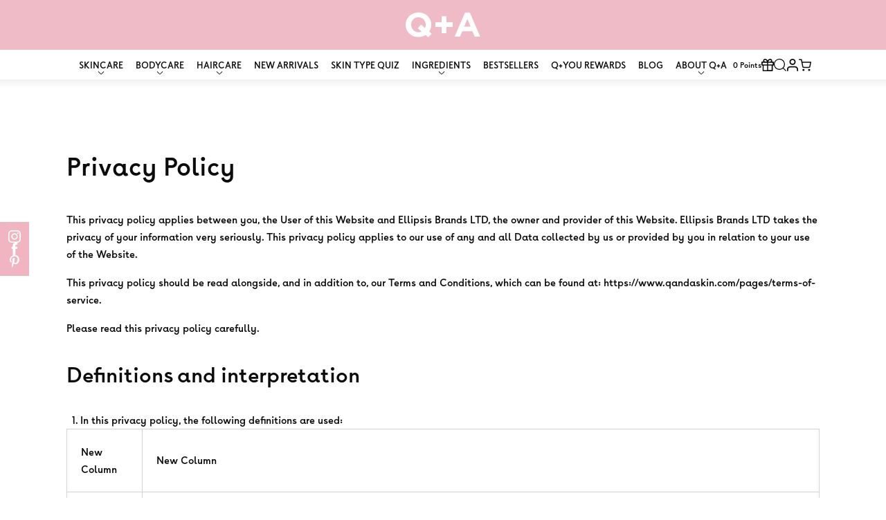

--- FILE ---
content_type: text/html; charset=utf-8
request_url: https://www.qandaskin.com/pages/privacy-policy
body_size: 59680
content:















<!doctype html>
<html class="no-js no-touch" lang="en">
<head>  <meta charset="utf-8">
  <meta http-equiv='X-UA-Compatible' content='IE=edge'>
  <meta name="viewport" content="width=device-width, height=device-height, initial-scale=1.0, minimum-scale=1.0">
  <link rel="canonical" href="https://www.qandaskin.com/pages/privacy-policy" />
  <link rel="preconnect" href="https://cdn.shopify.com" crossorigin>
  <link rel="preconnect" href="https://fonts.shopify.com" crossorigin>
  <link rel="preconnect" href="https://monorail-edge.shopifysvc.com" crossorigin>
  <link href="//www.qandaskin.com/cdn/shop/t/10/assets/theme.css?v=58164807207607588521753197000" as="style" rel="preload">
  <link href="//www.qandaskin.com/cdn/shop/t/10/assets/main.css?v=84724396641857336411753175797" as="style" rel="preload">
  <link href="//www.qandaskin.com/cdn/shop/t/10/assets/lazysizes.min.js?v=111431644619468174291752668847" as="script" rel="preload">
  <link href="//www.qandaskin.com/cdn/shop/t/10/assets/vendor.js?v=74877493214922022811752668847" as="script" rel="preload">
  <link href="//www.qandaskin.com/cdn/shop/t/10/assets/theme.js?v=79294337568873280971752668847" as="script" rel="preload">
  <link href="//www.qandaskin.com/cdn/shop/t/10/assets/main.js?v=39085895543979169501752668847" as="script" rel="preload">

  <!-- Google Tag Manager -->
<script>(function(w,d,s,l,i){w[l]=w[l]||[];w[l].push({'gtm.start':
new Date().getTime(),event:'gtm.js'});var f=d.getElementsByTagName(s)[0],
j=d.createElement(s),dl=l!='dataLayer'?'&l='+l:'';j.async=true;j.src=
'https://www.googletagmanager.com/gtm.js?id='+i+dl;f.parentNode.insertBefore(j,f);
})(window,document,'script','dataLayer','GTM-TCCL7BQ');</script>
<!-- End Google Tag Manager -->

  <link rel="preload" as="image" href="//www.qandaskin.com/cdn/shop/t/10/assets/loading.svg?v=91665432863842511931752668847"><style data-shopify>:root { --loader-image-size: 150px; }:root { --loader-image-size: 320px; }html:not(.is-loading) .loading-overlay { opacity: 0; visibility: hidden; pointer-events: none; }
    .loading-overlay { position: fixed; top: 0; left: 0; z-index: 99999; width: 100vw; height: 100vh; display: flex; align-items: center; justify-content: center; background: var(--bg); transition: opacity 0.3s ease-out, visibility 0s linear 0.3s; }
    .loading-overlay .loader__image--fallback { width: 320px; height: 100%; background: var(--loader-image) no-repeat center center/contain; }
    .loader__image__holder { position: absolute; top: 0; left: 0; width: 100%; height: 100%; font-size: 0; display: flex; align-items: center; justify-content: center; animation: pulse-loading 2s infinite ease-in-out; }
    .loader__image { max-width: 150px; height: auto; object-fit: contain; }</style><script>
    const loadingAppearance = "once";
    const loaded = sessionStorage.getItem('loaded');

    if (loadingAppearance === 'once') {
      if (loaded === null) {
        sessionStorage.setItem('loaded', true);
        document.documentElement.classList.add('is-loading');
      }
    } else {
      document.documentElement.classList.add('is-loading');
    }
  </script><link rel="shortcut icon" href="//www.qandaskin.com/cdn/shop/files/Favicon_67f4f75c-57aa-4519-ba65-b7e1762b5066_32x32.png?v=1697461649" type="image/png" />
  <title>Privacy Policy | Q+A</title><meta name="description" content="This privacy policy applies between you, the User of this Website and Ellipsis Brands LTD, the owner and provider of this Website."><link rel="preload" as="font" href="//www.qandaskin.com/cdn/fonts/karla/karla_n4.40497e07df527e6a50e58fb17ef1950c72f3e32c.woff2" type="font/woff2" crossorigin><link rel="preload" as="font" href="//www.qandaskin.com/cdn/fonts/oswald/oswald_n5.8ad4910bfdb43e150746ef7aa67f3553e3abe8e2.woff2" type="font/woff2" crossorigin>

<meta property="og:site_name" content="Q+A">
<meta property="og:url" content="https://www.qandaskin.com/pages/privacy-policy">
<meta property="og:title" content="Privacy Policy | Q+A">
<meta property="og:type" content="website">
<meta property="og:description" content="This privacy policy applies between you, the User of this Website and Ellipsis Brands LTD, the owner and provider of this Website."><meta property="og:image" content="http://www.qandaskin.com/cdn/shop/files/Q_A_Black.png?v=1696513656">
  <meta property="og:image:secure_url" content="https://www.qandaskin.com/cdn/shop/files/Q_A_Black.png?v=1696513656">
  <meta property="og:image:width" content="1200">
  <meta property="og:image:height" content="628"><meta name="twitter:card" content="summary_large_image">
<meta name="twitter:title" content="Privacy Policy | Q+A">
<meta name="twitter:description" content="This privacy policy applies between you, the User of this Website and Ellipsis Brands LTD, the owner and provider of this Website."><style data-shopify>@font-face {
  font-family: Oswald;
  font-weight: 500;
  font-style: normal;
  font-display: swap;
  src: url("//www.qandaskin.com/cdn/fonts/oswald/oswald_n5.8ad4910bfdb43e150746ef7aa67f3553e3abe8e2.woff2") format("woff2"),
       url("//www.qandaskin.com/cdn/fonts/oswald/oswald_n5.93ee52108163c48c91111cf33b0a57021467b66e.woff") format("woff");
}

@font-face {
  font-family: Karla;
  font-weight: 400;
  font-style: normal;
  font-display: swap;
  src: url("//www.qandaskin.com/cdn/fonts/karla/karla_n4.40497e07df527e6a50e58fb17ef1950c72f3e32c.woff2") format("woff2"),
       url("//www.qandaskin.com/cdn/fonts/karla/karla_n4.e9f6f9de321061073c6bfe03c28976ba8ce6ee18.woff") format("woff");
}



  @font-face {
  font-family: Oswald;
  font-weight: 600;
  font-style: normal;
  font-display: swap;
  src: url("//www.qandaskin.com/cdn/fonts/oswald/oswald_n6.26b6bffb711f770c328e7af9685d4798dcb4f0b3.woff2") format("woff2"),
       url("//www.qandaskin.com/cdn/fonts/oswald/oswald_n6.2feb7f52d7eb157822c86dfd93893da013b08d5d.woff") format("woff");
}




  @font-face {
  font-family: Oswald;
  font-weight: 200;
  font-style: normal;
  font-display: swap;
  src: url("//www.qandaskin.com/cdn/fonts/oswald/oswald_n2.14ca1553c4d858b47dc9f36522250cf755cb3776.woff2") format("woff2"),
       url("//www.qandaskin.com/cdn/fonts/oswald/oswald_n2.ff416699c1319d2cac083dbc80a6e345193c85fc.woff") format("woff");
}




  @font-face {
  font-family: Oswald;
  font-weight: 700;
  font-style: normal;
  font-display: swap;
  src: url("//www.qandaskin.com/cdn/fonts/oswald/oswald_n7.b3ba3d6f1b341d51018e3cfba146932b55221727.woff2") format("woff2"),
       url("//www.qandaskin.com/cdn/fonts/oswald/oswald_n7.6cec6bed2bb070310ad90e19ea7a56b65fd83c0b.woff") format("woff");
}




  @font-face {
  font-family: Karla;
  font-weight: 200;
  font-style: normal;
  font-display: swap;
  src: url("//www.qandaskin.com/cdn/fonts/karla/karla_n2.c01c6abcceb59c2dfbe53f16f2fa746054360e79.woff2") format("woff2"),
       url("//www.qandaskin.com/cdn/fonts/karla/karla_n2.1b2a0e8e4007556430943b5a277c57af80b4e6d6.woff") format("woff");
}




  @font-face {
  font-family: Karla;
  font-weight: 500;
  font-style: normal;
  font-display: swap;
  src: url("//www.qandaskin.com/cdn/fonts/karla/karla_n5.0f2c50ba88af8c39d2756f2fc9dfccf18f808828.woff2") format("woff2"),
       url("//www.qandaskin.com/cdn/fonts/karla/karla_n5.88d3e57f788ee4a41fa11fc99b9881ce077acdc2.woff") format("woff");
}




  @font-face {
  font-family: Karla;
  font-weight: 400;
  font-style: italic;
  font-display: swap;
  src: url("//www.qandaskin.com/cdn/fonts/karla/karla_i4.2086039c16bcc3a78a72a2f7b471e3c4a7f873a6.woff2") format("woff2"),
       url("//www.qandaskin.com/cdn/fonts/karla/karla_i4.7b9f59841a5960c16fa2a897a0716c8ebb183221.woff") format("woff");
}




  @font-face {
  font-family: Karla;
  font-weight: 700;
  font-style: italic;
  font-display: swap;
  src: url("//www.qandaskin.com/cdn/fonts/karla/karla_i7.fe031cd65d6e02906286add4f6dda06afc2615f0.woff2") format("woff2"),
       url("//www.qandaskin.com/cdn/fonts/karla/karla_i7.816d4949fa7f7d79314595d7003eda5b44e959e3.woff") format("woff");
}


:root {

  --benefit_color_anti_ageing: #de5f65;
  --benefit_color_balancing: #b31c8a;
  --benefit_color_oilcontrol: #a9e3d7;
  --benefit_color_calming: #a895d5;
  --benefit_color_smoothing: #61a3ef;
  --benefit_color_exfoliating: #0c717d;
  --benefit_color_brightening: #f8bf2e;
  --benefit_color_renewing: #e780a7;
  --benefit_color_porecleansing: #16294c;
  --benefit_color_soothing: #ddc7fa;
  --benefit_color_hydration: #6cc5da;
  --benefit_color_moisturising: #6085d3;
  --benefit_color_antioxidant: #f6854f;
  --benefit_color_hydrating: #6cc5da;
  --benefit_color_exfoliation: #0c717d;
  --benefit_color_plumping: #8a1e41;--COLOR-PRIMARY-OPPOSITE: #ffffff;
  --COLOR-PRIMARY-OPPOSITE-ALPHA-20: rgba(255, 255, 255, 0.2);
  --COLOR-PRIMARY-LIGHTEN-DARKEN-ALPHA-20: rgba(26, 26, 26, 0.2);
  --COLOR-PRIMARY-LIGHTEN-DARKEN-ALPHA-30: rgba(26, 26, 26, 0.3);

  --PRIMARY-BUTTONS-COLOR-BG: #000000;
  --PRIMARY-BUTTONS-COLOR-TEXT: #ffffff;
  --PRIMARY-BUTTONS-COLOR-BORDER: #000000;

  --PRIMARY-BUTTONS-COLOR-LIGHTEN-DARKEN: #1a1a1a;

  --PRIMARY-BUTTONS-COLOR-ALPHA-05: rgba(0, 0, 0, 0.05);
  --PRIMARY-BUTTONS-COLOR-ALPHA-10: rgba(0, 0, 0, 0.1);
  --PRIMARY-BUTTONS-COLOR-ALPHA-50: rgba(0, 0, 0, 0.5);--COLOR-SECONDARY-OPPOSITE: #000000;
  --COLOR-SECONDARY-OPPOSITE-ALPHA-20: rgba(0, 0, 0, 0.2);
  --COLOR-SECONDARY-LIGHTEN-DARKEN-ALPHA-20: rgba(230, 230, 230, 0.2);
  --COLOR-SECONDARY-LIGHTEN-DARKEN-ALPHA-30: rgba(230, 230, 230, 0.3);

  --SECONDARY-BUTTONS-COLOR-BG: #ffffff;
  --SECONDARY-BUTTONS-COLOR-TEXT: #000000;
  --SECONDARY-BUTTONS-COLOR-BORDER: #ffffff;

  --SECONDARY-BUTTONS-COLOR-ALPHA-05: rgba(255, 255, 255, 0.05);
  --SECONDARY-BUTTONS-COLOR-ALPHA-10: rgba(255, 255, 255, 0.1);
  --SECONDARY-BUTTONS-COLOR-ALPHA-50: rgba(255, 255, 255, 0.5);--OUTLINE-BUTTONS-PRIMARY-BG: transparent;
  --OUTLINE-BUTTONS-PRIMARY-TEXT: #000000;
  --OUTLINE-BUTTONS-PRIMARY-BORDER: #000000;
  --OUTLINE-BUTTONS-PRIMARY-BG-HOVER: rgba(26, 26, 26, 0.2);

  --OUTLINE-BUTTONS-SECONDARY-BG: transparent;
  --OUTLINE-BUTTONS-SECONDARY-TEXT: #ffffff;
  --OUTLINE-BUTTONS-SECONDARY-BORDER: #ffffff;
  --OUTLINE-BUTTONS-SECONDARY-BG-HOVER: rgba(230, 230, 230, 0.2);

  --OUTLINE-BUTTONS-WHITE-BG: transparent;
  --OUTLINE-BUTTONS-WHITE-TEXT: #ffffff;
  --OUTLINE-BUTTONS-WHITE-BORDER: #ffffff;

  --OUTLINE-BUTTONS-BLACK-BG: transparent;
  --OUTLINE-BUTTONS-BLACK-TEXT: #000000;
  --OUTLINE-BUTTONS-BLACK-BORDER: #000000;--OUTLINE-SOLID-BUTTONS-PRIMARY-BG: #000000;
  --OUTLINE-SOLID-BUTTONS-PRIMARY-TEXT: #ffffff;
  --OUTLINE-SOLID-BUTTONS-PRIMARY-BORDER: #ffffff;
  --OUTLINE-SOLID-BUTTONS-PRIMARY-BG-HOVER: rgba(255, 255, 255, 0.2);

  --OUTLINE-SOLID-BUTTONS-SECONDARY-BG: #ffffff;
  --OUTLINE-SOLID-BUTTONS-SECONDARY-TEXT: #000000;
  --OUTLINE-SOLID-BUTTONS-SECONDARY-BORDER: #000000;
  --OUTLINE-SOLID-BUTTONS-SECONDARY-BG-HOVER: rgba(0, 0, 0, 0.2);

  --OUTLINE-SOLID-BUTTONS-WHITE-BG: #ffffff;
  --OUTLINE-SOLID-BUTTONS-WHITE-TEXT: #000000;
  --OUTLINE-SOLID-BUTTONS-WHITE-BORDER: #000000;

  --OUTLINE-SOLID-BUTTONS-BLACK-BG: #000000;
  --OUTLINE-SOLID-BUTTONS-BLACK-TEXT: #ffffff;
  --OUTLINE-SOLID-BUTTONS-BLACK-BORDER: #ffffff;--COLOR-HEADING: #0b0b0b;
  --COLOR-TEXT: #0b0b0b;
  --COLOR-TEXT-DARKEN: #000000;
  --COLOR-TEXT-LIGHTEN: #3e3e3e;
  --COLOR-TEXT-ALPHA-5: rgba(11, 11, 11, 0.05);
  --COLOR-TEXT-ALPHA-8: rgba(11, 11, 11, 0.08);
  --COLOR-TEXT-ALPHA-10: rgba(11, 11, 11, 0.1);
  --COLOR-TEXT-ALPHA-15: rgba(11, 11, 11, 0.15);
  --COLOR-TEXT-ALPHA-20: rgba(11, 11, 11, 0.2);
  --COLOR-TEXT-ALPHA-25: rgba(11, 11, 11, 0.25);
  --COLOR-TEXT-ALPHA-50: rgba(11, 11, 11, 0.5);
  --COLOR-TEXT-ALPHA-60: rgba(11, 11, 11, 0.6);
  --COLOR-TEXT-ALPHA-85: rgba(11, 11, 11, 0.85);

  --COLOR-BG: #ffffff;
  --COLOR-BG-ALPHA-25: rgba(255, 255, 255, 0.25);
  --COLOR-BG-ALPHA-35: rgba(255, 255, 255, 0.35);
  --COLOR-BG-ALPHA-60: rgba(255, 255, 255, 0.6);
  --COLOR-BG-ALPHA-65: rgba(255, 255, 255, 0.65);
  --COLOR-BG-ALPHA-85: rgba(255, 255, 255, 0.85);
  --COLOR-BG-OVERLAY: rgba(255, 255, 255, 0.75);
  --COLOR-BG-DARKEN: #e6e6e6;
  --COLOR-BG-LIGHTEN-DARKEN: #e6e6e6;
  --COLOR-BG-LIGHTEN-DARKEN-2: #cdcdcd;
  --COLOR-BG-LIGHTEN-DARKEN-3: #b3b3b3;
  --COLOR-BG-LIGHTEN-DARKEN-4: #9a9a9a;
  --COLOR-BG-LIGHTEN-DARKEN-CONTRAST: #b3b3b3;
  --COLOR-BG-LIGHTEN-DARKEN-CONTRAST-2: #999999;
  --COLOR-BG-LIGHTEN-DARKEN-CONTRAST-3: #808080;
  --COLOR-BG-LIGHTEN-DARKEN-CONTRAST-4: #666666;

  --COLOR-BG-SECONDARY: #f1efe8;
  --COLOR-BG-SECONDARY-LIGHTEN-DARKEN: #ded9c8;
  --COLOR-BG-SECONDARY-LIGHTEN-DARKEN-CONTRAST: #887c52;

  --COLOR-BG-ACCENT: #f7f7f7;

  --COLOR-INPUT-BG: #ffffff;

  --COLOR-ACCENT: #fbcaff;
  --COLOR-ACCENT-TEXT: #000;

  --COLOR-BORDER: #d3d3d3;
  --COLOR-BORDER-ALPHA-15: rgba(211, 211, 211, 0.15);
  --COLOR-BORDER-ALPHA-30: rgba(211, 211, 211, 0.3);
  --COLOR-BORDER-ALPHA-50: rgba(211, 211, 211, 0.5);
  --COLOR-BORDER-ALPHA-65: rgba(211, 211, 211, 0.65);
  --COLOR-BORDER-LIGHTEN-DARKEN: #868686;
  --COLOR-BORDER-HAIRLINE: #f7f7f7;

  --COLOR-SALE-BG: #ff6d6d;
  --COLOR-SALE-TEXT: #ffffff;
  --COLOR-CUSTOM-BG: #ffffff;
  --COLOR-CUSTOM-TEXT: #000000;
  --COLOR-SOLD-BG: #d3d3d3;
  --COLOR-SOLD-TEXT: #ffffff;
  --COLOR-SAVING-BG: #ff6d6d;
  --COLOR-SAVING-TEXT: #ffffff;

  --COLOR-WHITE-BLACK: fff;
  --COLOR-BLACK-WHITE: #000;--COLOR-DISABLED-GREY: rgba(11, 11, 11, 0.05);
  --COLOR-DISABLED-GREY-DARKEN: rgba(11, 11, 11, 0.45);
  --COLOR-ERROR: #D02E2E;
  --COLOR-ERROR-BG: #f3cbcb;
  --COLOR-SUCCESS: #56AD6A;
  --COLOR-SUCCESS-BG: #ECFEF0;
  --COLOR-WARN: #ECBD5E;
  --COLOR-TRANSPARENT: rgba(255, 255, 255, 0);

  --COLOR-WHITE: #ffffff;
  --COLOR-WHITE-DARKEN: #f2f2f2;
  --COLOR-WHITE-ALPHA-10: rgba(255, 255, 255, 0.1);
  --COLOR-WHITE-ALPHA-20: rgba(255, 255, 255, 0.2);
  --COLOR-WHITE-ALPHA-25: rgba(255, 255, 255, 0.25);
  --COLOR-WHITE-ALPHA-50: rgba(255, 255, 255, 0.5);
  --COLOR-WHITE-ALPHA-60: rgba(255, 255, 255, 0.6);
  --COLOR-BLACK: #000000;
  --COLOR-BLACK-LIGHTEN: #1a1a1a;
  --COLOR-BLACK-ALPHA-10: rgba(0, 0, 0, 0.1);
  --COLOR-BLACK-ALPHA-20: rgba(0, 0, 0, 0.2);
  --COLOR-BLACK-ALPHA-25: rgba(0, 0, 0, 0.25);
  --COLOR-BLACK-ALPHA-50: rgba(0, 0, 0, 0.5);
  --COLOR-BLACK-ALPHA-60: rgba(0, 0, 0, 0.6);--FONT-STACK-BODY: Karla, sans-serif;
  --FONT-STYLE-BODY: normal;
  --FONT-STYLE-BODY-ITALIC: italic;
  --FONT-ADJUST-BODY: 1.0;

  --FONT-WEIGHT-BODY: 400;
  --FONT-WEIGHT-BODY-LIGHT: 200;
  --FONT-WEIGHT-BODY-MEDIUM: 700;
  --FONT-WEIGHT-BODY-BOLD: 500;

  --FONT-STACK-HEADING: Oswald, sans-serif;
  --FONT-STYLE-HEADING: normal;
  --FONT-STYLE-HEADING-ITALIC: ;
  --FONT-ADJUST-HEADING: 1.0;

  --FONT-WEIGHT-HEADING: 500;
  --FONT-WEIGHT-HEADING-LIGHT: 200;
  --FONT-WEIGHT-HEADING-MEDIUM: 700;
  --FONT-WEIGHT-HEADING-BOLD: 600;

  --FONT-STACK-NAV: Karla, sans-serif;
  --FONT-STYLE-NAV: normal;
  --FONT-STYLE-NAV-ITALIC: italic;
  --FONT-ADJUST-NAV: 0.85;

  --FONT-WEIGHT-NAV: 400;
  --FONT-WEIGHT-NAV-LIGHT: 200;
  --FONT-WEIGHT-NAV-MEDIUM: 700;
  --FONT-WEIGHT-NAV-BOLD: 500;

  --FONT-STACK-BUTTON: Karla, sans-serif;
  --FONT-STYLE-BUTTON: normal;
  --FONT-STYLE-BUTTON-ITALIC: italic;
  --FONT-ADJUST-BUTTON: 0.9;

  --FONT-WEIGHT-BUTTON: 400;
  --FONT-WEIGHT-BUTTON-MEDIUM: 700;
  --FONT-WEIGHT-BUTTON-BOLD: 500;

  --FONT-STACK-SUBHEADING: Oswald, sans-serif;
  --FONT-STYLE-SUBHEADING: normal;
  --FONT-STYLE-SUBHEADING-ITALIC: ;
  --FONT-ADJUST-SUBHEADING: 1.0;

  --FONT-WEIGHT-SUBHEADING: 500;
  --FONT-WEIGHT-SUBHEADING-LIGHT: 200;
  --FONT-WEIGHT-SUBHEADING-MEDIUM: 700;
  --FONT-WEIGHT-SUBHEADING-BOLD: 600;

  

  --LETTER-SPACING-SUBHEADING: 0.2em;
  --LETTER-SPACING-BUTTON: 0.0em;

  --BUTTON-TEXT-CAPS: none;
  --SUBHEADING-TEXT-CAPS: uppercase;--FONT-SIZE-INPUT: 1.0rem;--RADIUS: 0px;
  --RADIUS-SMALL: 0px;
  --RADIUS-TINY: 0px;
  --RADIUS-BADGE: 0px;
  --RADIUS-CHECKBOX: 0px;
  --RADIUS-TEXTAREA: 0px;--PRODUCT-MEDIA-PADDING-TOP: 100%;--BORDER-WIDTH: 1px;--STROKE-WIDTH: 12px;--SITE-WIDTH: 1440px;
  --SITE-WIDTH-NARROW: 840px;--ICON-ARROW-RIGHT: url( "//www.qandaskin.com/cdn/shop/t/10/assets/icon-chevron-right.svg?v=115618353204357621731752668847" );--loading-svg: url( "//www.qandaskin.com/cdn/shop/t/10/assets/loading.svg?v=91665432863842511931752668847" );
  --icon-check: url( "//www.qandaskin.com/cdn/shop/t/10/assets/icon-check.svg?v=175316081881880408121752668847" );
  --icon-check-black: url( "//www.qandaskin.com/cdn/shop/t/10/assets/icon-check-black.svg?v=35263933105191769511752668847" );
  --icon-check-swatch: url( "//www.qandaskin.com/cdn/shop/t/10/assets/icon-check-swatch.svg?v=131897745589030387781752668847" );
  --icon-zoom-in: url( "//www.qandaskin.com/cdn/shop/t/10/assets/icon-zoom-in.svg?v=157433013461716915331752668847" );
  --icon-zoom-out: url( "//www.qandaskin.com/cdn/shop/t/10/assets/icon-zoom-out.svg?v=164909107869959372931752668847" );--collection-sticky-bar-height: 0px;
  --collection-image-padding-top: 60%;

  --drawer-width: 400px;
  --drawer-transition: transform 0.4s cubic-bezier(0.46, 0.01, 0.32, 1);--gutter: 60px;
  --gutter-mobile: 20px;
  --grid-gutter: 20px;
  --grid-gutter-mobile: 35px;--inner: 20px;
  --inner-tablet: 18px;
  --inner-mobile: 16px;--grid: repeat(4, minmax(0, 1fr));
  --grid-tablet: repeat(3, minmax(0, 1fr));
  --grid-mobile: repeat(2, minmax(0, 1fr));
  --megamenu-grid: repeat(4, minmax(0, 1fr));
  --grid-row: 1 / span 4;--scrollbar-width: 0px;--overlay: #000;
  --overlay-opacity: 1;--swatch-width: 40px;
  --swatch-height: 20px;
  --swatch-size: 32px;
  --swatch-size-mobile: 30px;

  
  --move-offset: 20px;

  
  --autoplay-speed: 2200ms;

  

    --filter-bg: 1.0;
    --product-filter-bg: 1.0;}</style><link href="//www.qandaskin.com/cdn/shop/t/10/assets/theme.css?v=58164807207607588521753197000" rel="stylesheet" type="text/css" media="all" /><link href="//www.qandaskin.com/cdn/shop/t/10/assets/main.css?v=84724396641857336411753175797" rel="stylesheet" type="text/css" media="all" /><script type="text/javascript">
    if (window.MSInputMethodContext && document.documentMode) {
      var scripts = document.getElementsByTagName('script')[0];
      var polyfill = document.createElement("script");
      polyfill.defer = true;
      polyfill.src = "//www.qandaskin.com/cdn/shop/t/10/assets/ie11.js?v=164037955086922138091752668847";

      scripts.parentNode.insertBefore(polyfill, scripts);

      document.documentElement.classList.add('ie11');
    } else {
      document.documentElement.className = document.documentElement.className.replace('no-js', 'js');
    }

    document.addEventListener('lazyloaded', (e) => {
      const lazyImage = e.target.parentNode;
      if (lazyImage.classList.contains('lazy-image')) {
        // Wait for the fade in images animation to complete
        setTimeout(() => {
          lazyImage.style.backgroundImage = 'none';
        }, 500);
      }
    });

    let root = '/';
    if (root[root.length - 1] !== '/') {
      root = `${root}/`;
    }

    window.theme = {
      routes: {
        root: root,
        cart_url: "\/cart",
        cart_add_url: "\/cart\/add",
        cart_change_url: "\/cart\/change",
        shop_url: "https:\/\/www.qandaskin.com",
        predictiveSearchUrl: '/search/suggest',
        product_recommendations_url: "\/recommendations\/products"
      },
      assets: {
        photoswipe: '//www.qandaskin.com/cdn/shop/t/10/assets/photoswipe.js?v=162613001030112971491752668847',
        smoothscroll: '//www.qandaskin.com/cdn/shop/t/10/assets/smoothscroll.js?v=37906625415260927261752668847',
        no_image: "//www.qandaskin.com/cdn/shopifycloud/storefront/assets/no-image-2048-a2addb12_1024x.gif",
        swatches: '//www.qandaskin.com/cdn/shop/t/10/assets/swatches.json?v=2924872460600376871752668847',
        base: "//www.qandaskin.com/cdn/shop/t/10/assets/"
      },
      strings: {
        add_to_cart: "Add to Cart",
        cart_acceptance_error: "You must accept our terms and conditions.",
        cart_empty: "Your cart is currently empty.",
        cart_price: "Price",
        cart_quantity: "Quantity",
        cart_items_one: "{{ count }} item",
        cart_items_many: "{{ count }} items",
        cart_title: "Cart",
        cart_total: "Total",
        continue_shopping: "Continue Shopping",
        free: "Free",
        limit_error: "Sorry, looks like we don\u0026#39;t have enough of this product.",
        preorder: "Pre-Order",
        remove: "Remove",
        sale_badge_text: "Sale",
        saving_badge: "Save {{ discount }}",
        saving_up_to_badge: "Save up to {{ discount }}",
        sold_out: "Sold Out",
        subscription: "Subscription",
        unavailable: "Unavailable",
        unit_price_label: "Unit price",
        unit_price_separator: "per",
        zero_qty_error: "Quantity must be greater than 0.",
        delete_confirm: "Are you sure you wish to delete this address?",
        newsletter_product_availability: "Notify Me When It’s Available"
      },
      icons: {
        plus: '<svg aria-hidden="true" focusable="false" role="presentation" class="icon icon-toggle-plus" viewBox="0 0 192 192"><path d="M30 96h132M96 30v132" stroke="currentColor" stroke-linecap="round" stroke-linejoin="round"/></svg>',
        minus: '<svg aria-hidden="true" focusable="false" role="presentation" class="icon icon-toggle-minus" viewBox="0 0 192 192"><path d="M30 96h132" stroke="currentColor" stroke-linecap="round" stroke-linejoin="round"/></svg>',
        close: '<svg aria-hidden="true" focusable="false" role="presentation" class="icon icon-close" viewBox="0 0 192 192"><path d="M150 42 42 150M150 150 42 42" stroke="currentColor" stroke-linecap="round" stroke-linejoin="round"/></svg>'
      },
      settings: {
        animations: true,
        cartType: "drawer",
        enableAcceptTerms: false,
        enableInfinityScroll: false,
        enablePaymentButton: false,
        gridImageSize: "cover",
        gridImageAspectRatio: 1,
        mobileMenuBehaviour: "link",
        productGridHover: "image",
        savingBadgeType: "percentage",
        showSaleBadge: true,
        showSoldBadge: true,
        showSavingBadge: true,
        quickBuy: "quick_buy",
        suggestArticles: false,
        suggestCollections: false,
        suggestProducts: true,
        suggestPages: false,
        suggestionsResultsLimit: 10,
        currency_code_enable: false,
        hideInventoryCount: true,
        enableColorSwatchesCollection: true,
      },
      sizes: {
        mobile: 480,
        small: 768,
        large: 1024,
        widescreen: 1440
      },
      moneyFormat: "£{{amount}}",
      moneyWithCurrencyFormat: "£{{amount}} GBP",
      subtotal: 0,
      info: {
        name: 'Palo Alto'
      },
      version: '5.0.0'
    };
    window.lazySizesConfig = window.lazySizesConfig || {};
    window.lazySizesConfig.preloadAfterLoad = true;
    window.PaloAlto = window.PaloAlto || {};
    window.slate = window.slate || {};
    window.isHeaderTransparent = false;
    window.stickyHeaderHeight = 60;
    window.lastWindowWidth = window.innerWidth || document.documentElement.clientWidth;
  </script>
  <script src="//www.qandaskin.com/cdn/shop/t/10/assets/lazysizes.min.js?v=111431644619468174291752668847" async="async"></script><script src="//www.qandaskin.com/cdn/shop/t/10/assets/vendor.js?v=74877493214922022811752668847" defer="defer"></script>
  <script src="//www.qandaskin.com/cdn/shop/t/10/assets/theme.js?v=79294337568873280971752668847" defer="defer"></script>
  <script src="//www.qandaskin.com/cdn/shop/t/10/assets/main.js?v=39085895543979169501752668847" defer="defer"></script>
  <script>window.performance && window.performance.mark && window.performance.mark('shopify.content_for_header.start');</script><meta name="google-site-verification" content="DJ90h3kLaeBAm-9GY2yr3Y_fQ2wkox1cS-6X6LwiTYc">
<meta name="facebook-domain-verification" content="6663wkldnxh2xms7o2dvgmdhw6g1c2">
<meta id="shopify-digital-wallet" name="shopify-digital-wallet" content="/9136996403/digital_wallets/dialog">
<meta name="shopify-checkout-api-token" content="ea23277e42b69b4dfa10bb6995b6784c">
<meta id="in-context-paypal-metadata" data-shop-id="9136996403" data-venmo-supported="false" data-environment="production" data-locale="en_US" data-paypal-v4="true" data-currency="GBP">
<script async="async" src="/checkouts/internal/preloads.js?locale=en-GB"></script>
<link rel="preconnect" href="https://shop.app" crossorigin="anonymous">
<script async="async" src="https://shop.app/checkouts/internal/preloads.js?locale=en-GB&shop_id=9136996403" crossorigin="anonymous"></script>
<script id="apple-pay-shop-capabilities" type="application/json">{"shopId":9136996403,"countryCode":"GB","currencyCode":"GBP","merchantCapabilities":["supports3DS"],"merchantId":"gid:\/\/shopify\/Shop\/9136996403","merchantName":"Q+A","requiredBillingContactFields":["postalAddress","email"],"requiredShippingContactFields":["postalAddress","email"],"shippingType":"shipping","supportedNetworks":["visa","maestro","masterCard","amex","discover","elo"],"total":{"type":"pending","label":"Q+A","amount":"1.00"},"shopifyPaymentsEnabled":true,"supportsSubscriptions":true}</script>
<script id="shopify-features" type="application/json">{"accessToken":"ea23277e42b69b4dfa10bb6995b6784c","betas":["rich-media-storefront-analytics"],"domain":"www.qandaskin.com","predictiveSearch":true,"shopId":9136996403,"locale":"en"}</script>
<script>var Shopify = Shopify || {};
Shopify.shop = "q-askincare.myshopify.com";
Shopify.locale = "en";
Shopify.currency = {"active":"GBP","rate":"1.0"};
Shopify.country = "GB";
Shopify.theme = {"name":"Copy of Q-A-Skincare-Shopify\/customisations","id":181219099001,"schema_name":"Palo Alto","schema_version":"5.0.0","theme_store_id":null,"role":"main"};
Shopify.theme.handle = "null";
Shopify.theme.style = {"id":null,"handle":null};
Shopify.cdnHost = "www.qandaskin.com/cdn";
Shopify.routes = Shopify.routes || {};
Shopify.routes.root = "/";</script>
<script type="module">!function(o){(o.Shopify=o.Shopify||{}).modules=!0}(window);</script>
<script>!function(o){function n(){var o=[];function n(){o.push(Array.prototype.slice.apply(arguments))}return n.q=o,n}var t=o.Shopify=o.Shopify||{};t.loadFeatures=n(),t.autoloadFeatures=n()}(window);</script>
<script>
  window.ShopifyPay = window.ShopifyPay || {};
  window.ShopifyPay.apiHost = "shop.app\/pay";
  window.ShopifyPay.redirectState = null;
</script>
<script id="shop-js-analytics" type="application/json">{"pageType":"page"}</script>
<script defer="defer" async type="module" src="//www.qandaskin.com/cdn/shopifycloud/shop-js/modules/v2/client.init-shop-cart-sync_BT-GjEfc.en.esm.js"></script>
<script defer="defer" async type="module" src="//www.qandaskin.com/cdn/shopifycloud/shop-js/modules/v2/chunk.common_D58fp_Oc.esm.js"></script>
<script defer="defer" async type="module" src="//www.qandaskin.com/cdn/shopifycloud/shop-js/modules/v2/chunk.modal_xMitdFEc.esm.js"></script>
<script type="module">
  await import("//www.qandaskin.com/cdn/shopifycloud/shop-js/modules/v2/client.init-shop-cart-sync_BT-GjEfc.en.esm.js");
await import("//www.qandaskin.com/cdn/shopifycloud/shop-js/modules/v2/chunk.common_D58fp_Oc.esm.js");
await import("//www.qandaskin.com/cdn/shopifycloud/shop-js/modules/v2/chunk.modal_xMitdFEc.esm.js");

  window.Shopify.SignInWithShop?.initShopCartSync?.({"fedCMEnabled":true,"windoidEnabled":true});

</script>
<script>
  window.Shopify = window.Shopify || {};
  if (!window.Shopify.featureAssets) window.Shopify.featureAssets = {};
  window.Shopify.featureAssets['shop-js'] = {"shop-cart-sync":["modules/v2/client.shop-cart-sync_DZOKe7Ll.en.esm.js","modules/v2/chunk.common_D58fp_Oc.esm.js","modules/v2/chunk.modal_xMitdFEc.esm.js"],"init-fed-cm":["modules/v2/client.init-fed-cm_B6oLuCjv.en.esm.js","modules/v2/chunk.common_D58fp_Oc.esm.js","modules/v2/chunk.modal_xMitdFEc.esm.js"],"shop-cash-offers":["modules/v2/client.shop-cash-offers_D2sdYoxE.en.esm.js","modules/v2/chunk.common_D58fp_Oc.esm.js","modules/v2/chunk.modal_xMitdFEc.esm.js"],"shop-login-button":["modules/v2/client.shop-login-button_QeVjl5Y3.en.esm.js","modules/v2/chunk.common_D58fp_Oc.esm.js","modules/v2/chunk.modal_xMitdFEc.esm.js"],"pay-button":["modules/v2/client.pay-button_DXTOsIq6.en.esm.js","modules/v2/chunk.common_D58fp_Oc.esm.js","modules/v2/chunk.modal_xMitdFEc.esm.js"],"shop-button":["modules/v2/client.shop-button_DQZHx9pm.en.esm.js","modules/v2/chunk.common_D58fp_Oc.esm.js","modules/v2/chunk.modal_xMitdFEc.esm.js"],"avatar":["modules/v2/client.avatar_BTnouDA3.en.esm.js"],"init-windoid":["modules/v2/client.init-windoid_CR1B-cfM.en.esm.js","modules/v2/chunk.common_D58fp_Oc.esm.js","modules/v2/chunk.modal_xMitdFEc.esm.js"],"init-shop-for-new-customer-accounts":["modules/v2/client.init-shop-for-new-customer-accounts_C_vY_xzh.en.esm.js","modules/v2/client.shop-login-button_QeVjl5Y3.en.esm.js","modules/v2/chunk.common_D58fp_Oc.esm.js","modules/v2/chunk.modal_xMitdFEc.esm.js"],"init-shop-email-lookup-coordinator":["modules/v2/client.init-shop-email-lookup-coordinator_BI7n9ZSv.en.esm.js","modules/v2/chunk.common_D58fp_Oc.esm.js","modules/v2/chunk.modal_xMitdFEc.esm.js"],"init-shop-cart-sync":["modules/v2/client.init-shop-cart-sync_BT-GjEfc.en.esm.js","modules/v2/chunk.common_D58fp_Oc.esm.js","modules/v2/chunk.modal_xMitdFEc.esm.js"],"shop-toast-manager":["modules/v2/client.shop-toast-manager_DiYdP3xc.en.esm.js","modules/v2/chunk.common_D58fp_Oc.esm.js","modules/v2/chunk.modal_xMitdFEc.esm.js"],"init-customer-accounts":["modules/v2/client.init-customer-accounts_D9ZNqS-Q.en.esm.js","modules/v2/client.shop-login-button_QeVjl5Y3.en.esm.js","modules/v2/chunk.common_D58fp_Oc.esm.js","modules/v2/chunk.modal_xMitdFEc.esm.js"],"init-customer-accounts-sign-up":["modules/v2/client.init-customer-accounts-sign-up_iGw4briv.en.esm.js","modules/v2/client.shop-login-button_QeVjl5Y3.en.esm.js","modules/v2/chunk.common_D58fp_Oc.esm.js","modules/v2/chunk.modal_xMitdFEc.esm.js"],"shop-follow-button":["modules/v2/client.shop-follow-button_CqMgW2wH.en.esm.js","modules/v2/chunk.common_D58fp_Oc.esm.js","modules/v2/chunk.modal_xMitdFEc.esm.js"],"checkout-modal":["modules/v2/client.checkout-modal_xHeaAweL.en.esm.js","modules/v2/chunk.common_D58fp_Oc.esm.js","modules/v2/chunk.modal_xMitdFEc.esm.js"],"shop-login":["modules/v2/client.shop-login_D91U-Q7h.en.esm.js","modules/v2/chunk.common_D58fp_Oc.esm.js","modules/v2/chunk.modal_xMitdFEc.esm.js"],"lead-capture":["modules/v2/client.lead-capture_BJmE1dJe.en.esm.js","modules/v2/chunk.common_D58fp_Oc.esm.js","modules/v2/chunk.modal_xMitdFEc.esm.js"],"payment-terms":["modules/v2/client.payment-terms_Ci9AEqFq.en.esm.js","modules/v2/chunk.common_D58fp_Oc.esm.js","modules/v2/chunk.modal_xMitdFEc.esm.js"]};
</script>
<script>(function() {
  var isLoaded = false;
  function asyncLoad() {
    if (isLoaded) return;
    isLoaded = true;
    var urls = ["https:\/\/cdn.shopify.com\/s\/files\/1\/0091\/3699\/6403\/t\/2\/assets\/verify-meteor-menu.js?meteor_tier=free\u0026shop=q-askincare.myshopify.com","\/\/cdn.shopify.com\/proxy\/99da50b7692f247c06d5833afa2d43689c76da401cee145033306b302f467a07\/obscure-escarpment-2240.herokuapp.com\/js\/best_custom_product_options.js?shop=q-askincare.myshopify.com\u0026sp-cache-control=cHVibGljLCBtYXgtYWdlPTkwMA","https:\/\/sales-pop.carecart.io\/lib\/salesnotifier.js?shop=q-askincare.myshopify.com","https:\/\/zegsuapps.com\/shopify\/tiktok-feed\/widget?version=1.0.0\u0026shop=q-askincare.myshopify.com\u0026token=0\u0026shop=q-askincare.myshopify.com","https:\/\/cdn.nfcube.com\/instafeed-f884b38fed26ad6713e6b50149affdd7.js?shop=q-askincare.myshopify.com","https:\/\/config.gorgias.chat\/bundle-loader\/01H696M0CW133SR4AB0EKNAWEK?source=shopify1click\u0026shop=q-askincare.myshopify.com","https:\/\/script.pop-convert.com\/new-micro\/production.pc.min.js?unique_id=q-askincare.myshopify.com\u0026shop=q-askincare.myshopify.com","https:\/\/cdn.s3.pop-convert.com\/pcjs.production.min.js?unique_id=q-askincare.myshopify.com\u0026shop=q-askincare.myshopify.com","https:\/\/na.shgcdn3.com\/pixel-collector.js?shop=q-askincare.myshopify.com","https:\/\/app.octaneai.com\/2bpfyo80thayd0of\/shopify.js?x=Ot8h7CV1ahuBOM89\u0026shop=q-askincare.myshopify.com","https:\/\/cdn.9gtb.com\/loader.js?g_cvt_id=a9c6821b-b6ae-4fe0-84bc-6ac9470272f7\u0026shop=q-askincare.myshopify.com"];
    for (var i = 0; i < urls.length; i++) {
      var s = document.createElement('script');
      s.type = 'text/javascript';
      s.async = true;
      s.src = urls[i];
      var x = document.getElementsByTagName('script')[0];
      x.parentNode.insertBefore(s, x);
    }
  };
  if(window.attachEvent) {
    window.attachEvent('onload', asyncLoad);
  } else {
    window.addEventListener('load', asyncLoad, false);
  }
})();</script>
<script id="__st">var __st={"a":9136996403,"offset":0,"reqid":"cdf1ef56-2f50-4b1f-9949-f99bee1c2b95-1769386474","pageurl":"www.qandaskin.com\/pages\/privacy-policy","s":"pages-45667713075","u":"32b9a810f3ac","p":"page","rtyp":"page","rid":45667713075};</script>
<script>window.ShopifyPaypalV4VisibilityTracking = true;</script>
<script id="captcha-bootstrap">!function(){'use strict';const t='contact',e='account',n='new_comment',o=[[t,t],['blogs',n],['comments',n],[t,'customer']],c=[[e,'customer_login'],[e,'guest_login'],[e,'recover_customer_password'],[e,'create_customer']],r=t=>t.map((([t,e])=>`form[action*='/${t}']:not([data-nocaptcha='true']) input[name='form_type'][value='${e}']`)).join(','),a=t=>()=>t?[...document.querySelectorAll(t)].map((t=>t.form)):[];function s(){const t=[...o],e=r(t);return a(e)}const i='password',u='form_key',d=['recaptcha-v3-token','g-recaptcha-response','h-captcha-response',i],f=()=>{try{return window.sessionStorage}catch{return}},m='__shopify_v',_=t=>t.elements[u];function p(t,e,n=!1){try{const o=window.sessionStorage,c=JSON.parse(o.getItem(e)),{data:r}=function(t){const{data:e,action:n}=t;return t[m]||n?{data:e,action:n}:{data:t,action:n}}(c);for(const[e,n]of Object.entries(r))t.elements[e]&&(t.elements[e].value=n);n&&o.removeItem(e)}catch(o){console.error('form repopulation failed',{error:o})}}const l='form_type',E='cptcha';function T(t){t.dataset[E]=!0}const w=window,h=w.document,L='Shopify',v='ce_forms',y='captcha';let A=!1;((t,e)=>{const n=(g='f06e6c50-85a8-45c8-87d0-21a2b65856fe',I='https://cdn.shopify.com/shopifycloud/storefront-forms-hcaptcha/ce_storefront_forms_captcha_hcaptcha.v1.5.2.iife.js',D={infoText:'Protected by hCaptcha',privacyText:'Privacy',termsText:'Terms'},(t,e,n)=>{const o=w[L][v],c=o.bindForm;if(c)return c(t,g,e,D).then(n);var r;o.q.push([[t,g,e,D],n]),r=I,A||(h.body.append(Object.assign(h.createElement('script'),{id:'captcha-provider',async:!0,src:r})),A=!0)});var g,I,D;w[L]=w[L]||{},w[L][v]=w[L][v]||{},w[L][v].q=[],w[L][y]=w[L][y]||{},w[L][y].protect=function(t,e){n(t,void 0,e),T(t)},Object.freeze(w[L][y]),function(t,e,n,w,h,L){const[v,y,A,g]=function(t,e,n){const i=e?o:[],u=t?c:[],d=[...i,...u],f=r(d),m=r(i),_=r(d.filter((([t,e])=>n.includes(e))));return[a(f),a(m),a(_),s()]}(w,h,L),I=t=>{const e=t.target;return e instanceof HTMLFormElement?e:e&&e.form},D=t=>v().includes(t);t.addEventListener('submit',(t=>{const e=I(t);if(!e)return;const n=D(e)&&!e.dataset.hcaptchaBound&&!e.dataset.recaptchaBound,o=_(e),c=g().includes(e)&&(!o||!o.value);(n||c)&&t.preventDefault(),c&&!n&&(function(t){try{if(!f())return;!function(t){const e=f();if(!e)return;const n=_(t);if(!n)return;const o=n.value;o&&e.removeItem(o)}(t);const e=Array.from(Array(32),(()=>Math.random().toString(36)[2])).join('');!function(t,e){_(t)||t.append(Object.assign(document.createElement('input'),{type:'hidden',name:u})),t.elements[u].value=e}(t,e),function(t,e){const n=f();if(!n)return;const o=[...t.querySelectorAll(`input[type='${i}']`)].map((({name:t})=>t)),c=[...d,...o],r={};for(const[a,s]of new FormData(t).entries())c.includes(a)||(r[a]=s);n.setItem(e,JSON.stringify({[m]:1,action:t.action,data:r}))}(t,e)}catch(e){console.error('failed to persist form',e)}}(e),e.submit())}));const S=(t,e)=>{t&&!t.dataset[E]&&(n(t,e.some((e=>e===t))),T(t))};for(const o of['focusin','change'])t.addEventListener(o,(t=>{const e=I(t);D(e)&&S(e,y())}));const B=e.get('form_key'),M=e.get(l),P=B&&M;t.addEventListener('DOMContentLoaded',(()=>{const t=y();if(P)for(const e of t)e.elements[l].value===M&&p(e,B);[...new Set([...A(),...v().filter((t=>'true'===t.dataset.shopifyCaptcha))])].forEach((e=>S(e,t)))}))}(h,new URLSearchParams(w.location.search),n,t,e,['guest_login'])})(!0,!0)}();</script>
<script integrity="sha256-4kQ18oKyAcykRKYeNunJcIwy7WH5gtpwJnB7kiuLZ1E=" data-source-attribution="shopify.loadfeatures" defer="defer" src="//www.qandaskin.com/cdn/shopifycloud/storefront/assets/storefront/load_feature-a0a9edcb.js" crossorigin="anonymous"></script>
<script crossorigin="anonymous" defer="defer" src="//www.qandaskin.com/cdn/shopifycloud/storefront/assets/shopify_pay/storefront-65b4c6d7.js?v=20250812"></script>
<script data-source-attribution="shopify.dynamic_checkout.dynamic.init">var Shopify=Shopify||{};Shopify.PaymentButton=Shopify.PaymentButton||{isStorefrontPortableWallets:!0,init:function(){window.Shopify.PaymentButton.init=function(){};var t=document.createElement("script");t.src="https://www.qandaskin.com/cdn/shopifycloud/portable-wallets/latest/portable-wallets.en.js",t.type="module",document.head.appendChild(t)}};
</script>
<script data-source-attribution="shopify.dynamic_checkout.buyer_consent">
  function portableWalletsHideBuyerConsent(e){var t=document.getElementById("shopify-buyer-consent"),n=document.getElementById("shopify-subscription-policy-button");t&&n&&(t.classList.add("hidden"),t.setAttribute("aria-hidden","true"),n.removeEventListener("click",e))}function portableWalletsShowBuyerConsent(e){var t=document.getElementById("shopify-buyer-consent"),n=document.getElementById("shopify-subscription-policy-button");t&&n&&(t.classList.remove("hidden"),t.removeAttribute("aria-hidden"),n.addEventListener("click",e))}window.Shopify?.PaymentButton&&(window.Shopify.PaymentButton.hideBuyerConsent=portableWalletsHideBuyerConsent,window.Shopify.PaymentButton.showBuyerConsent=portableWalletsShowBuyerConsent);
</script>
<script data-source-attribution="shopify.dynamic_checkout.cart.bootstrap">document.addEventListener("DOMContentLoaded",(function(){function t(){return document.querySelector("shopify-accelerated-checkout-cart, shopify-accelerated-checkout")}if(t())Shopify.PaymentButton.init();else{new MutationObserver((function(e,n){t()&&(Shopify.PaymentButton.init(),n.disconnect())})).observe(document.body,{childList:!0,subtree:!0})}}));
</script>
<link id="shopify-accelerated-checkout-styles" rel="stylesheet" media="screen" href="https://www.qandaskin.com/cdn/shopifycloud/portable-wallets/latest/accelerated-checkout-backwards-compat.css" crossorigin="anonymous">
<style id="shopify-accelerated-checkout-cart">
        #shopify-buyer-consent {
  margin-top: 1em;
  display: inline-block;
  width: 100%;
}

#shopify-buyer-consent.hidden {
  display: none;
}

#shopify-subscription-policy-button {
  background: none;
  border: none;
  padding: 0;
  text-decoration: underline;
  font-size: inherit;
  cursor: pointer;
}

#shopify-subscription-policy-button::before {
  box-shadow: none;
}

      </style>

<script>window.performance && window.performance.mark && window.performance.mark('shopify.content_for_header.end');</script>
  



  <script type="text/javascript">
    window.__shgProducts = window.__shgProducts || {};
    
      
      
    
  </script>



  <script type="text/javascript">
    
      window.__shgMoneyFormat = window.__shgMoneyFormat || {"AED":{"currency":"AED","currency_symbol":"د.إ","currency_symbol_location":"left","decimal_places":2,"decimal_separator":".","thousands_separator":","},"AFN":{"currency":"AFN","currency_symbol":"؋","currency_symbol_location":"left","decimal_places":2,"decimal_separator":".","thousands_separator":","},"AMD":{"currency":"AMD","currency_symbol":"դր.","currency_symbol_location":"left","decimal_places":2,"decimal_separator":".","thousands_separator":","},"ANG":{"currency":"ANG","currency_symbol":"ƒ","currency_symbol_location":"left","decimal_places":2,"decimal_separator":".","thousands_separator":","},"AUD":{"currency":"AUD","currency_symbol":"$","currency_symbol_location":"left","decimal_places":2,"decimal_separator":".","thousands_separator":","},"AWG":{"currency":"AWG","currency_symbol":"ƒ","currency_symbol_location":"left","decimal_places":2,"decimal_separator":".","thousands_separator":","},"AZN":{"currency":"AZN","currency_symbol":"₼","currency_symbol_location":"left","decimal_places":2,"decimal_separator":".","thousands_separator":","},"BBD":{"currency":"BBD","currency_symbol":"$","currency_symbol_location":"left","decimal_places":2,"decimal_separator":".","thousands_separator":","},"BDT":{"currency":"BDT","currency_symbol":"৳","currency_symbol_location":"left","decimal_places":2,"decimal_separator":".","thousands_separator":","},"BIF":{"currency":"BIF","currency_symbol":"Fr","currency_symbol_location":"left","decimal_places":2,"decimal_separator":".","thousands_separator":","},"BND":{"currency":"BND","currency_symbol":"$","currency_symbol_location":"left","decimal_places":2,"decimal_separator":".","thousands_separator":","},"BOB":{"currency":"BOB","currency_symbol":"Bs.","currency_symbol_location":"left","decimal_places":2,"decimal_separator":".","thousands_separator":","},"BSD":{"currency":"BSD","currency_symbol":"$","currency_symbol_location":"left","decimal_places":2,"decimal_separator":".","thousands_separator":","},"BWP":{"currency":"BWP","currency_symbol":"P","currency_symbol_location":"left","decimal_places":2,"decimal_separator":".","thousands_separator":","},"BZD":{"currency":"BZD","currency_symbol":"$","currency_symbol_location":"left","decimal_places":2,"decimal_separator":".","thousands_separator":","},"CAD":{"currency":"CAD","currency_symbol":"$","currency_symbol_location":"left","decimal_places":2,"decimal_separator":".","thousands_separator":","},"CDF":{"currency":"CDF","currency_symbol":"Fr","currency_symbol_location":"left","decimal_places":2,"decimal_separator":".","thousands_separator":","},"CNY":{"currency":"CNY","currency_symbol":"¥","currency_symbol_location":"left","decimal_places":2,"decimal_separator":".","thousands_separator":","},"CRC":{"currency":"CRC","currency_symbol":"₡","currency_symbol_location":"left","decimal_places":2,"decimal_separator":".","thousands_separator":","},"CVE":{"currency":"CVE","currency_symbol":"$","currency_symbol_location":"left","decimal_places":2,"decimal_separator":".","thousands_separator":","},"DJF":{"currency":"DJF","currency_symbol":"Fdj","currency_symbol_location":"left","decimal_places":2,"decimal_separator":".","thousands_separator":","},"DKK":{"currency":"DKK","currency_symbol":"kr.","currency_symbol_location":"left","decimal_places":2,"decimal_separator":".","thousands_separator":","},"DOP":{"currency":"DOP","currency_symbol":"$","currency_symbol_location":"left","decimal_places":2,"decimal_separator":".","thousands_separator":","},"EGP":{"currency":"EGP","currency_symbol":"ج.م","currency_symbol_location":"left","decimal_places":2,"decimal_separator":".","thousands_separator":","},"ETB":{"currency":"ETB","currency_symbol":"Br","currency_symbol_location":"left","decimal_places":2,"decimal_separator":".","thousands_separator":","},"EUR":{"currency":"EUR","currency_symbol":"€","currency_symbol_location":"left","decimal_places":2,"decimal_separator":".","thousands_separator":","},"FJD":{"currency":"FJD","currency_symbol":"$","currency_symbol_location":"left","decimal_places":2,"decimal_separator":".","thousands_separator":","},"FKP":{"currency":"FKP","currency_symbol":"£","currency_symbol_location":"left","decimal_places":2,"decimal_separator":".","thousands_separator":","},"GBP":{"currency":"GBP","currency_symbol":"£","currency_symbol_location":"left","decimal_places":2,"decimal_separator":".","thousands_separator":","},"GMD":{"currency":"GMD","currency_symbol":"D","currency_symbol_location":"left","decimal_places":2,"decimal_separator":".","thousands_separator":","},"GNF":{"currency":"GNF","currency_symbol":"Fr","currency_symbol_location":"left","decimal_places":2,"decimal_separator":".","thousands_separator":","},"GTQ":{"currency":"GTQ","currency_symbol":"Q","currency_symbol_location":"left","decimal_places":2,"decimal_separator":".","thousands_separator":","},"GYD":{"currency":"GYD","currency_symbol":"$","currency_symbol_location":"left","decimal_places":2,"decimal_separator":".","thousands_separator":","},"HKD":{"currency":"HKD","currency_symbol":"$","currency_symbol_location":"left","decimal_places":2,"decimal_separator":".","thousands_separator":","},"HNL":{"currency":"HNL","currency_symbol":"L","currency_symbol_location":"left","decimal_places":2,"decimal_separator":".","thousands_separator":","},"IDR":{"currency":"IDR","currency_symbol":"Rp","currency_symbol_location":"left","decimal_places":2,"decimal_separator":".","thousands_separator":","},"ILS":{"currency":"ILS","currency_symbol":"₪","currency_symbol_location":"left","decimal_places":2,"decimal_separator":".","thousands_separator":","},"INR":{"currency":"INR","currency_symbol":"₹","currency_symbol_location":"left","decimal_places":2,"decimal_separator":".","thousands_separator":","},"JMD":{"currency":"JMD","currency_symbol":"$","currency_symbol_location":"left","decimal_places":2,"decimal_separator":".","thousands_separator":","},"JPY":{"currency":"JPY","currency_symbol":"¥","currency_symbol_location":"left","decimal_places":2,"decimal_separator":".","thousands_separator":","},"KES":{"currency":"KES","currency_symbol":"KSh","currency_symbol_location":"left","decimal_places":2,"decimal_separator":".","thousands_separator":","},"KGS":{"currency":"KGS","currency_symbol":"som","currency_symbol_location":"left","decimal_places":2,"decimal_separator":".","thousands_separator":","},"KHR":{"currency":"KHR","currency_symbol":"៛","currency_symbol_location":"left","decimal_places":2,"decimal_separator":".","thousands_separator":","},"KMF":{"currency":"KMF","currency_symbol":"Fr","currency_symbol_location":"left","decimal_places":2,"decimal_separator":".","thousands_separator":","},"KRW":{"currency":"KRW","currency_symbol":"₩","currency_symbol_location":"left","decimal_places":2,"decimal_separator":".","thousands_separator":","},"KYD":{"currency":"KYD","currency_symbol":"$","currency_symbol_location":"left","decimal_places":2,"decimal_separator":".","thousands_separator":","},"KZT":{"currency":"KZT","currency_symbol":"₸","currency_symbol_location":"left","decimal_places":2,"decimal_separator":".","thousands_separator":","},"LAK":{"currency":"LAK","currency_symbol":"₭","currency_symbol_location":"left","decimal_places":2,"decimal_separator":".","thousands_separator":","},"LBP":{"currency":"LBP","currency_symbol":"ل.ل","currency_symbol_location":"left","decimal_places":2,"decimal_separator":".","thousands_separator":","},"LKR":{"currency":"LKR","currency_symbol":"₨","currency_symbol_location":"left","decimal_places":2,"decimal_separator":".","thousands_separator":","},"MAD":{"currency":"MAD","currency_symbol":"د.م.","currency_symbol_location":"left","decimal_places":2,"decimal_separator":".","thousands_separator":","},"MMK":{"currency":"MMK","currency_symbol":"K","currency_symbol_location":"left","decimal_places":2,"decimal_separator":".","thousands_separator":","},"MNT":{"currency":"MNT","currency_symbol":"₮","currency_symbol_location":"left","decimal_places":2,"decimal_separator":".","thousands_separator":","},"MOP":{"currency":"MOP","currency_symbol":"P","currency_symbol_location":"left","decimal_places":2,"decimal_separator":".","thousands_separator":","},"MUR":{"currency":"MUR","currency_symbol":"₨","currency_symbol_location":"left","decimal_places":2,"decimal_separator":".","thousands_separator":","},"MVR":{"currency":"MVR","currency_symbol":"MVR","currency_symbol_location":"left","decimal_places":2,"decimal_separator":".","thousands_separator":","},"MWK":{"currency":"MWK","currency_symbol":"MK","currency_symbol_location":"left","decimal_places":2,"decimal_separator":".","thousands_separator":","},"MYR":{"currency":"MYR","currency_symbol":"RM","currency_symbol_location":"left","decimal_places":2,"decimal_separator":".","thousands_separator":","},"NGN":{"currency":"NGN","currency_symbol":"₦","currency_symbol_location":"left","decimal_places":2,"decimal_separator":".","thousands_separator":","},"NIO":{"currency":"NIO","currency_symbol":"C$","currency_symbol_location":"left","decimal_places":2,"decimal_separator":".","thousands_separator":","},"NPR":{"currency":"NPR","currency_symbol":"Rs.","currency_symbol_location":"left","decimal_places":2,"decimal_separator":".","thousands_separator":","},"NZD":{"currency":"NZD","currency_symbol":"$","currency_symbol_location":"left","decimal_places":2,"decimal_separator":".","thousands_separator":","},"PEN":{"currency":"PEN","currency_symbol":"S/","currency_symbol_location":"left","decimal_places":2,"decimal_separator":".","thousands_separator":","},"PGK":{"currency":"PGK","currency_symbol":"K","currency_symbol_location":"left","decimal_places":2,"decimal_separator":".","thousands_separator":","},"PHP":{"currency":"PHP","currency_symbol":"₱","currency_symbol_location":"left","decimal_places":2,"decimal_separator":".","thousands_separator":","},"PKR":{"currency":"PKR","currency_symbol":"₨","currency_symbol_location":"left","decimal_places":2,"decimal_separator":".","thousands_separator":","},"PYG":{"currency":"PYG","currency_symbol":"₲","currency_symbol_location":"left","decimal_places":2,"decimal_separator":".","thousands_separator":","},"QAR":{"currency":"QAR","currency_symbol":"ر.ق","currency_symbol_location":"left","decimal_places":2,"decimal_separator":".","thousands_separator":","},"RWF":{"currency":"RWF","currency_symbol":"FRw","currency_symbol_location":"left","decimal_places":2,"decimal_separator":".","thousands_separator":","},"SAR":{"currency":"SAR","currency_symbol":"ر.س","currency_symbol_location":"left","decimal_places":2,"decimal_separator":".","thousands_separator":","},"SBD":{"currency":"SBD","currency_symbol":"$","currency_symbol_location":"left","decimal_places":2,"decimal_separator":".","thousands_separator":","},"SGD":{"currency":"SGD","currency_symbol":"$","currency_symbol_location":"left","decimal_places":2,"decimal_separator":".","thousands_separator":","},"SHP":{"currency":"SHP","currency_symbol":"£","currency_symbol_location":"left","decimal_places":2,"decimal_separator":".","thousands_separator":","},"SLL":{"currency":"SLL","currency_symbol":"Le","currency_symbol_location":"left","decimal_places":2,"decimal_separator":".","thousands_separator":","},"STD":{"currency":"STD","currency_symbol":"Db","currency_symbol_location":"left","decimal_places":2,"decimal_separator":".","thousands_separator":","},"THB":{"currency":"THB","currency_symbol":"฿","currency_symbol_location":"left","decimal_places":2,"decimal_separator":".","thousands_separator":","},"TJS":{"currency":"TJS","currency_symbol":"ЅМ","currency_symbol_location":"left","decimal_places":2,"decimal_separator":".","thousands_separator":","},"TOP":{"currency":"TOP","currency_symbol":"T$","currency_symbol_location":"left","decimal_places":2,"decimal_separator":".","thousands_separator":","},"TTD":{"currency":"TTD","currency_symbol":"$","currency_symbol_location":"left","decimal_places":2,"decimal_separator":".","thousands_separator":","},"TWD":{"currency":"TWD","currency_symbol":"$","currency_symbol_location":"left","decimal_places":2,"decimal_separator":".","thousands_separator":","},"TZS":{"currency":"TZS","currency_symbol":"Sh","currency_symbol_location":"left","decimal_places":2,"decimal_separator":".","thousands_separator":","},"UGX":{"currency":"UGX","currency_symbol":"USh","currency_symbol_location":"left","decimal_places":2,"decimal_separator":".","thousands_separator":","},"USD":{"currency":"USD","currency_symbol":"$","currency_symbol_location":"left","decimal_places":2,"decimal_separator":".","thousands_separator":","},"UYU":{"currency":"UYU","currency_symbol":"$U","currency_symbol_location":"left","decimal_places":2,"decimal_separator":".","thousands_separator":","},"UZS":{"currency":"UZS","currency_symbol":"so'm","currency_symbol_location":"left","decimal_places":2,"decimal_separator":".","thousands_separator":","},"VND":{"currency":"VND","currency_symbol":"₫","currency_symbol_location":"left","decimal_places":2,"decimal_separator":".","thousands_separator":","},"VUV":{"currency":"VUV","currency_symbol":"Vt","currency_symbol_location":"left","decimal_places":2,"decimal_separator":".","thousands_separator":","},"WST":{"currency":"WST","currency_symbol":"T","currency_symbol_location":"left","decimal_places":2,"decimal_separator":".","thousands_separator":","},"XAF":{"currency":"XAF","currency_symbol":"CFA","currency_symbol_location":"left","decimal_places":2,"decimal_separator":".","thousands_separator":","},"XCD":{"currency":"XCD","currency_symbol":"$","currency_symbol_location":"left","decimal_places":2,"decimal_separator":".","thousands_separator":","},"XOF":{"currency":"XOF","currency_symbol":"Fr","currency_symbol_location":"left","decimal_places":2,"decimal_separator":".","thousands_separator":","},"XPF":{"currency":"XPF","currency_symbol":"Fr","currency_symbol_location":"left","decimal_places":2,"decimal_separator":".","thousands_separator":","},"YER":{"currency":"YER","currency_symbol":"﷼","currency_symbol_location":"left","decimal_places":2,"decimal_separator":".","thousands_separator":","}};
    
    window.__shgCurrentCurrencyCode = window.__shgCurrentCurrencyCode || {
      currency: "GBP",
      currency_symbol: "£",
      decimal_separator: ".",
      thousands_separator: ",",
      decimal_places: 2,
      currency_symbol_location: "left"
    };
  </script>




  






  

<script type="text/javascript">
  
    window.SHG_CUSTOMER = null;
  
</script>




  <link rel="preconnect" href="https://cdn.getshogun.com">
<link rel="dns-prefetch" href="https://cdn.getshogun.com">
<link rel="preconnect" href="https://i.shgcdn.com">
<link rel="dns-prefetch" href="https://i.shgcdn.com">


<meta name="shogun_placeholder" content="shogun_placeholder" />








  
<!-- BEGIN app block: shopify://apps/pandectes-gdpr/blocks/banner/58c0baa2-6cc1-480c-9ea6-38d6d559556a -->
  
    
      <!-- TCF is active, scripts are loaded above -->
      
      <script>
        
          window.PandectesSettings = {"store":{"id":9136996403,"plan":"basic","theme":"Q-A-Skincare-Shopify/customisations","primaryLocale":"en","adminMode":false,"headless":false,"storefrontRootDomain":"","checkoutRootDomain":"","storefrontAccessToken":""},"tsPublished":1747303851,"declaration":{"showPurpose":false,"showProvider":false,"showDateGenerated":false},"language":{"unpublished":[],"languageMode":"Single","fallbackLanguage":"en","languageDetection":"browser","languagesSupported":[]},"texts":{"managed":{"headerText":{"en":"We respect your privacy"},"consentText":{"en":"We use cookies and other tracking technologies to improve your browsing experience on our website, show you personalised content and targeted ads, analyse our website traffic, and understand where our visitors are coming from. By clicking \"Accept\", you consent to our use of cookies."},"linkText":{"en":"Learn more"},"imprintText":{"en":"Imprint"},"googleLinkText":{"en":"Google's Privacy Terms"},"allowButtonText":{"en":"Accept"},"denyButtonText":{"en":"Decline"},"dismissButtonText":{"en":"Ok"},"leaveSiteButtonText":{"en":"Leave this site"},"preferencesButtonText":{"en":"Preferences"},"cookiePolicyText":{"en":"Cookie policy"},"preferencesPopupTitleText":{"en":"Manage consent preferences"},"preferencesPopupIntroText":{"en":"We use cookies to optimize website functionality, analyze the performance, and provide personalized experience to you. Some cookies are essential to make the website operate and function correctly. Those cookies cannot be disabled. In this window you can manage your preference of cookies."},"preferencesPopupSaveButtonText":{"en":"Save preferences"},"preferencesPopupCloseButtonText":{"en":"Close"},"preferencesPopupAcceptAllButtonText":{"en":"Accept all"},"preferencesPopupRejectAllButtonText":{"en":"Reject all"},"cookiesDetailsText":{"en":"Cookies details"},"preferencesPopupAlwaysAllowedText":{"en":"Always allowed"},"accessSectionParagraphText":{"en":"You have the right to request access to your data at any time."},"accessSectionTitleText":{"en":"Data portability"},"accessSectionAccountInfoActionText":{"en":"Personal data"},"accessSectionDownloadReportActionText":{"en":"Request export"},"accessSectionGDPRRequestsActionText":{"en":"Data subject requests"},"accessSectionOrdersRecordsActionText":{"en":"Orders"},"rectificationSectionParagraphText":{"en":"You have the right to request your data to be updated whenever you think it is appropriate."},"rectificationSectionTitleText":{"en":"Data Rectification"},"rectificationCommentPlaceholder":{"en":"Describe what you want to be updated"},"rectificationCommentValidationError":{"en":"Comment is required"},"rectificationSectionEditAccountActionText":{"en":"Request an update"},"erasureSectionTitleText":{"en":"Right to be forgotten"},"erasureSectionParagraphText":{"en":"You have the right to ask all your data to be erased. After that, you will no longer be able to access your account."},"erasureSectionRequestDeletionActionText":{"en":"Request personal data deletion"},"consentDate":{"en":"Consent date"},"consentId":{"en":"Consent ID"},"consentSectionChangeConsentActionText":{"en":"Change consent preference"},"consentSectionConsentedText":{"en":"You consented to the cookies policy of this website on"},"consentSectionNoConsentText":{"en":"You have not consented to the cookies policy of this website."},"consentSectionTitleText":{"en":"Your cookie consent"},"consentStatus":{"en":"Consent preference"},"confirmationFailureMessage":{"en":"Your request was not verified. Please try again and if problem persists, contact store owner for assistance"},"confirmationFailureTitle":{"en":"A problem occurred"},"confirmationSuccessMessage":{"en":"We will soon get back to you as to your request."},"confirmationSuccessTitle":{"en":"Your request is verified"},"guestsSupportEmailFailureMessage":{"en":"Your request was not submitted. Please try again and if problem persists, contact store owner for assistance."},"guestsSupportEmailFailureTitle":{"en":"A problem occurred"},"guestsSupportEmailPlaceholder":{"en":"E-mail address"},"guestsSupportEmailSuccessMessage":{"en":"If you are registered as a customer of this store, you will soon receive an email with instructions on how to proceed."},"guestsSupportEmailSuccessTitle":{"en":"Thank you for your request"},"guestsSupportEmailValidationError":{"en":"Email is not valid"},"guestsSupportInfoText":{"en":"Please login with your customer account to further proceed."},"submitButton":{"en":"Submit"},"submittingButton":{"en":"Submitting..."},"cancelButton":{"en":"Cancel"},"declIntroText":{"en":"We use cookies to optimize website functionality, analyze the performance, and provide personalized experience to you. Some cookies are essential to make the website operate and function correctly. Those cookies cannot be disabled. In this window you can manage your preference of cookies."},"declName":{"en":"Name"},"declPurpose":{"en":"Purpose"},"declType":{"en":"Type"},"declRetention":{"en":"Retention"},"declProvider":{"en":"Provider"},"declFirstParty":{"en":"First-party"},"declThirdParty":{"en":"Third-party"},"declSeconds":{"en":"seconds"},"declMinutes":{"en":"minutes"},"declHours":{"en":"hours"},"declDays":{"en":"days"},"declMonths":{"en":"months"},"declYears":{"en":"years"},"declSession":{"en":"Session"},"declDomain":{"en":"Domain"},"declPath":{"en":"Path"}},"categories":{"strictlyNecessaryCookiesTitleText":{"en":"Strictly necessary cookies"},"strictlyNecessaryCookiesDescriptionText":{"en":"These cookies are essential in order to enable you to move around the website and use its features, such as accessing secure areas of the website. The website cannot function properly without these cookies."},"functionalityCookiesTitleText":{"en":"Functional cookies"},"functionalityCookiesDescriptionText":{"en":"These cookies enable the site to provide enhanced functionality and personalisation. They may be set by us or by third party providers whose services we have added to our pages. If you do not allow these cookies then some or all of these services may not function properly."},"performanceCookiesTitleText":{"en":"Performance cookies"},"performanceCookiesDescriptionText":{"en":"These cookies enable us to monitor and improve the performance of our website. For example, they allow us to count visits, identify traffic sources and see which parts of the site are most popular."},"targetingCookiesTitleText":{"en":"Targeting cookies"},"targetingCookiesDescriptionText":{"en":"These cookies may be set through our site by our advertising partners. They may be used by those companies to build a profile of your interests and show you relevant adverts on other sites.    They do not store directly personal information, but are based on uniquely identifying your browser and internet device. If you do not allow these cookies, you will experience less targeted advertising."},"unclassifiedCookiesTitleText":{"en":"Unclassified cookies"},"unclassifiedCookiesDescriptionText":{"en":"Unclassified cookies are cookies that we are in the process of classifying, together with the providers of individual cookies."}},"auto":{}},"library":{"previewMode":false,"fadeInTimeout":0,"defaultBlocked":7,"showLink":true,"showImprintLink":false,"showGoogleLink":false,"enabled":true,"cookie":{"expiryDays":365,"secure":true,"domain":""},"dismissOnScroll":false,"dismissOnWindowClick":false,"dismissOnTimeout":false,"palette":{"popup":{"background":"#EC9E53","backgroundForCalculations":{"a":1,"b":83,"g":158,"r":236},"text":"#FFFFFF"},"button":{"background":"transparent","backgroundForCalculations":{"a":1,"b":218,"g":225,"r":155},"text":"#FFFFFF","textForCalculation":{"a":1,"b":255,"g":255,"r":255},"border":"#FFFFFF"}},"content":{"href":"https://www.qandaskin.com/pages/privacy-policy","imprintHref":"/","close":"&#10005;","target":"","logo":""},"window":"<div role=\"dialog\" aria-live=\"polite\" aria-label=\"cookieconsent\" aria-describedby=\"cookieconsent:desc\" id=\"pandectes-banner\" class=\"cc-window-wrapper cc-bottom-right-wrapper\"><div class=\"pd-cookie-banner-window cc-window {{classes}}\"><!--googleoff: all-->{{children}}<!--googleon: all--></div></div>","compliance":{"opt-both":"<div class=\"cc-compliance cc-highlight\">{{deny}}{{allow}}</div>"},"type":"opt-both","layouts":{"basic":"{{messagelink}}{{compliance}}{{close}}"},"position":"bottom-right","theme":"wired","revokable":true,"animateRevokable":false,"revokableReset":false,"revokableLogoUrl":"https://q-askincare.myshopify.com/cdn/shop/files/pandectes-reopen-logo.png","revokablePlacement":"bottom-left","revokableMarginHorizontal":15,"revokableMarginVertical":15,"static":false,"autoAttach":true,"hasTransition":true,"blacklistPage":[""],"elements":{"close":"<button aria-label=\"close\" type=\"button\" tabindex=\"0\" class=\"cc-close\">{{close}}</button>","dismiss":"<button type=\"button\" tabindex=\"0\" class=\"cc-btn cc-btn-decision cc-dismiss\">{{dismiss}}</button>","allow":"<button type=\"button\" tabindex=\"0\" class=\"cc-btn cc-btn-decision cc-allow\">{{allow}}</button>","deny":"<button type=\"button\" tabindex=\"0\" class=\"cc-btn cc-btn-decision cc-deny\">{{deny}}</button>","preferences":"<button tabindex=\"0\" type=\"button\" class=\"cc-btn cc-settings\" onclick=\"Pandectes.fn.openPreferences()\">{{preferences}}</button>"}},"geolocation":{"brOnly":false,"caOnly":false,"euOnly":false},"dsr":{"guestsSupport":false,"accessSectionDownloadReportAuto":false},"banner":{"resetTs":1661510498,"extraCss":"        .cc-banner-logo {max-width: 36em!important;}    @media(min-width: 768px) {.cc-window.cc-floating{max-width: 36em!important;width: 36em!important;}}    .cc-message, .pd-cookie-banner-window .cc-header, .cc-logo {text-align: left}    .cc-window-wrapper{z-index: 2147483647;}    .cc-window{z-index: 2147483647;font-size: 13px!important;font-family: inherit;}    .pd-cookie-banner-window .cc-header{font-size: 13px!important;font-family: inherit;}    .pd-cp-ui{font-family: inherit; background-color: #EC9E53;color:#FFFFFF;}    button.pd-cp-btn, a.pd-cp-btn{}    input + .pd-cp-preferences-slider{background-color: rgba(255, 255, 255, 0.3)}    .pd-cp-scrolling-section::-webkit-scrollbar{background-color: rgba(255, 255, 255, 0.3)}    input:checked + .pd-cp-preferences-slider{background-color: rgba(255, 255, 255, 1)}    .pd-cp-scrolling-section::-webkit-scrollbar-thumb {background-color: rgba(255, 255, 255, 1)}    .pd-cp-ui-close{color:#FFFFFF;}    .pd-cp-preferences-slider:before{background-color: #EC9E53}    .pd-cp-title:before {border-color: #FFFFFF!important}    .pd-cp-preferences-slider{background-color:#FFFFFF}    .pd-cp-toggle{color:#FFFFFF!important}    @media(max-width:699px) {.pd-cp-ui-close-top svg {fill: #FFFFFF}}    .pd-cp-toggle:hover,.pd-cp-toggle:visited,.pd-cp-toggle:active{color:#FFFFFF!important}    .pd-cookie-banner-window {box-shadow: 0 0 18px rgb(0 0 0 / 20%);}  ","customJavascript":{},"showPoweredBy":false,"logoHeight":40,"revokableTrigger":false,"hybridStrict":false,"cookiesBlockedByDefault":"7","isActive":true,"implicitSavePreferences":false,"cookieIcon":false,"blockBots":false,"showCookiesDetails":true,"hasTransition":true,"blockingPage":false,"showOnlyLandingPage":false,"leaveSiteUrl":"https://pandectes.io","linkRespectStoreLang":false},"cookies":{"0":[{"name":"shopify_pay_redirect","type":"http","domain":"www.qandaskin.com","path":"/","provider":"Shopify","firstParty":true,"retention":"60 minute(s)","expires":60,"unit":"declMinutes","purpose":{"en":"The cookie is necessary for the secure checkout and payment function on the website. This function is provided by shopify.com."}},{"name":"secure_customer_sig","type":"http","domain":"www.qandaskin.com","path":"/","provider":"Shopify","firstParty":true,"retention":"1 year(s)","expires":1,"unit":"declYears","purpose":{"en":"Used in connection with customer login."}},{"name":"cart_currency","type":"http","domain":"www.qandaskin.com","path":"/","provider":"Shopify","firstParty":true,"retention":"14 day(s)","expires":14,"unit":"declDays","purpose":{"en":"The cookie is necessary for the secure checkout and payment function on the website. This function is provided by shopify.com."}},{"name":"_secure_session_id","type":"http","domain":"www.qandaskin.com","path":"/","provider":"Shopify","firstParty":true,"retention":"24 hour(s)","expires":24,"unit":"declHours","purpose":{"en":"Used in connection with navigation through a storefront."}},{"name":"localization","type":"http","domain":"www.qandaskin.com","path":"/","provider":"Shopify","firstParty":true,"retention":"1 year(s)","expires":1,"unit":"declYears","purpose":{"en":"Shopify store localization"}}],"1":[{"name":"_shg_session_id","type":"http","domain":"www.qandaskin.com","path":"/","provider":"Shogun","firstParty":true,"retention":"30 minute(s)","expires":30,"unit":"declMinutes","purpose":{"en":""}},{"name":"_shopify_sa_t","type":"http","domain":".qandaskin.com","path":"/","provider":"Shopify","firstParty":false,"retention":"30 minute(s)","expires":30,"unit":"declMinutes","purpose":{"en":"Shopify analytics relating to marketing & referrals."}},{"name":"_shopify_s","type":"http","domain":".qandaskin.com","path":"/","provider":"Shopify","firstParty":false,"retention":"30 minute(s)","expires":30,"unit":"declMinutes","purpose":{"en":"Shopify analytics."}},{"name":"_orig_referrer","type":"http","domain":".qandaskin.com","path":"/","provider":"Shopify","firstParty":false,"retention":"14 day(s)","expires":14,"unit":"declDays","purpose":{"en":"Tracks landing pages."}},{"name":"_shopify_y","type":"http","domain":".qandaskin.com","path":"/","provider":"Shopify","firstParty":false,"retention":"1 year(s)","expires":1,"unit":"declYears","purpose":{"en":"Shopify analytics."}},{"name":"_s","type":"http","domain":".qandaskin.com","path":"/","provider":"Shopify","firstParty":false,"retention":"30 minute(s)","expires":30,"unit":"declMinutes","purpose":{"en":"Shopify analytics."}},{"name":"_landing_page","type":"http","domain":".qandaskin.com","path":"/","provider":"Shopify","firstParty":false,"retention":"14 day(s)","expires":14,"unit":"declDays","purpose":{"en":"Tracks landing pages."}},{"name":"_shopify_sa_p","type":"http","domain":".qandaskin.com","path":"/","provider":"Shopify","firstParty":false,"retention":"30 minute(s)","expires":30,"unit":"declMinutes","purpose":{"en":"Shopify analytics relating to marketing & referrals."}},{"name":"_y","type":"http","domain":".qandaskin.com","path":"/","provider":"Shopify","firstParty":false,"retention":"1 year(s)","expires":1,"unit":"declYears","purpose":{"en":"Shopify analytics."}},{"name":"_shg_user_id","type":"http","domain":"www.qandaskin.com","path":"/","provider":"Shogun","firstParty":true,"retention":"1 year(s)","expires":1,"unit":"declYears","purpose":{"en":""}}],"2":[{"name":"_gid","type":"http","domain":".qandaskin.com","path":"/","provider":"Google","firstParty":false,"retention":"24 hour(s)","expires":24,"unit":"declHours","purpose":{"en":"Cookie is placed by Google Analytics to count and track pageviews."}},{"name":"_ga_S4ZNW7RRGD","type":"http","domain":".qandaskin.com","path":"/","provider":"Google","firstParty":false,"retention":"1 year(s)","expires":1,"unit":"declYears","purpose":{"en":""}},{"name":"_ga","type":"http","domain":".qandaskin.com","path":"/","provider":"Google","firstParty":false,"retention":"1 year(s)","expires":1,"unit":"declYears","purpose":{"en":"Cookie is set by Google Analytics with unknown functionality"}},{"name":"_gat","type":"http","domain":".qandaskin.com","path":"/","provider":"Google","firstParty":false,"retention":"31 second(s)","expires":31,"unit":"declSeconds","purpose":{"en":"Cookie is placed by Google Analytics to filter requests from bots."}}],"4":[{"name":"_fbp","type":"http","domain":".qandaskin.com","path":"/","provider":"Facebook","firstParty":false,"retention":"90 day(s)","expires":90,"unit":"declDays","purpose":{"en":"Cookie is placed by Facebook to track visits across websites."}},{"name":"_pin_unauth","type":"http","domain":".qandaskin.com","path":"/","provider":"Pinterest","firstParty":false,"retention":"1 year(s)","expires":1,"unit":"declYears","purpose":{"en":""}},{"name":"_gcl_au","type":"http","domain":".qandaskin.com","path":"/","provider":"Google","firstParty":false,"retention":"90 day(s)","expires":90,"unit":"declDays","purpose":{"en":"Cookie is placed by Google Tag Manager to track conversions."}},{"name":"__kla_id","type":"http","domain":"www.qandaskin.com","path":"/","provider":"Klaviyo","firstParty":true,"retention":"1 year(s)","expires":1,"unit":"declYears","purpose":{"en":"Tracks when someone clicks through a Klaviyo email to your website."}}],"8":[{"name":"_drip_client_1824960","type":"http","domain":".qandaskin.com","path":"/","provider":"Unknown","firstParty":false,"retention":"1 year(s)","expires":1,"unit":"declYears","purpose":{"en":""}},{"name":"cozyHash","type":"http","domain":"www.qandaskin.com","path":"/","provider":"Unknown","firstParty":true,"retention":"Session","expires":0,"unit":"declSeconds","purpose":{"en":""}},{"name":"_ga_SPRXN1RRE0","type":"http","domain":".qandaskin.com","path":"/","provider":"Unknown","firstParty":false,"retention":"1 year(s)","expires":1,"unit":"declYears","purpose":{"en":""}}]},"blocker":{"isActive":false,"googleConsentMode":{"id":"","analyticsId":"","isActive":false,"adStorageCategory":4,"analyticsStorageCategory":2,"personalizationStorageCategory":1,"functionalityStorageCategory":1,"customEvent":true,"securityStorageCategory":0,"redactData":true,"urlPassthrough":false},"facebookPixel":{"id":"","isActive":false,"ldu":false},"microsoft":{},"rakuten":{"isActive":false,"cmp":false,"ccpa":false},"defaultBlocked":7,"patterns":{"whiteList":[],"blackList":{"1":[],"2":[],"4":[],"8":[]},"iframesWhiteList":[],"iframesBlackList":{"1":[],"2":[],"4":[],"8":[]},"beaconsWhiteList":[],"beaconsBlackList":{"1":[],"2":[],"4":[],"8":[]}}}};
        
        window.addEventListener('DOMContentLoaded', function(){
          const script = document.createElement('script');
          
            script.src = "https://cdn.shopify.com/extensions/019bed03-b206-7ab3-9c8b-20b884e5903f/gdpr-243/assets/pandectes-core.js";
          
          script.defer = true;
          document.body.appendChild(script);
        })
      </script>
    
  


<!-- END app block --><!-- BEGIN app block: shopify://apps/judge-me-reviews/blocks/judgeme_core/61ccd3b1-a9f2-4160-9fe9-4fec8413e5d8 --><!-- Start of Judge.me Core -->






<link rel="dns-prefetch" href="https://cdnwidget.judge.me">
<link rel="dns-prefetch" href="https://cdn.judge.me">
<link rel="dns-prefetch" href="https://cdn1.judge.me">
<link rel="dns-prefetch" href="https://api.judge.me">

<script data-cfasync='false' class='jdgm-settings-script'>window.jdgmSettings={"pagination":5,"disable_web_reviews":false,"badge_no_review_text":"No reviews","badge_n_reviews_text":"{{ n }} REVIEWS","badge_star_color":"#FDEC27","hide_badge_preview_if_no_reviews":true,"badge_hide_text":false,"enforce_center_preview_badge":false,"widget_title":"Customer Reviews","widget_open_form_text":"Write a review","widget_close_form_text":"Cancel review","widget_refresh_page_text":"Refresh page","widget_summary_text":"Based on {{ number_of_reviews }} review/reviews","widget_no_review_text":"Be the first to write a review","widget_name_field_text":"Display name","widget_verified_name_field_text":"Verified Name (public)","widget_name_placeholder_text":"Display name","widget_required_field_error_text":"This field is required.","widget_email_field_text":"Email address","widget_verified_email_field_text":"Verified Email (private, can not be edited)","widget_email_placeholder_text":"Your email address","widget_email_field_error_text":"Please enter a valid email address.","widget_rating_field_text":"Rating","widget_review_title_field_text":"Review Title","widget_review_title_placeholder_text":"Give your review a title","widget_review_body_field_text":"Review content","widget_review_body_placeholder_text":"Start writing here...","widget_pictures_field_text":"Picture/Video (optional)","widget_submit_review_text":"Submit Review","widget_submit_verified_review_text":"Submit Verified Review","widget_submit_success_msg_with_auto_publish":"Thank you! Please refresh the page in a few moments to see your review. You can remove or edit your review by logging into \u003ca href='https://judge.me/login' target='_blank' rel='nofollow noopener'\u003eJudge.me\u003c/a\u003e","widget_submit_success_msg_no_auto_publish":"Thank you! Your review will be published as soon as it is approved by the shop admin. You can remove or edit your review by logging into \u003ca href='https://judge.me/login' target='_blank' rel='nofollow noopener'\u003eJudge.me\u003c/a\u003e","widget_show_default_reviews_out_of_total_text":"Showing {{ n_reviews_shown }} out of {{ n_reviews }} reviews.","widget_show_all_link_text":"Show all","widget_show_less_link_text":"Show less","widget_author_said_text":"{{ reviewer_name }} said:","widget_days_text":"{{ n }} days ago","widget_weeks_text":"{{ n }} week/weeks ago","widget_months_text":"{{ n }} month/months ago","widget_years_text":"{{ n }} year/years ago","widget_yesterday_text":"Yesterday","widget_today_text":"Today","widget_replied_text":"\u003e\u003e {{ shop_name }} replied:","widget_read_more_text":"Read more","widget_reviewer_name_as_initial":"last_initial","widget_rating_filter_color":"#fbcd0a","widget_rating_filter_see_all_text":"See all reviews","widget_sorting_most_recent_text":"Most Recent","widget_sorting_highest_rating_text":"Highest Rating","widget_sorting_lowest_rating_text":"Lowest Rating","widget_sorting_with_pictures_text":"Only Pictures","widget_sorting_most_helpful_text":"Most Helpful","widget_open_question_form_text":"Ask a question","widget_reviews_subtab_text":"Reviews","widget_questions_subtab_text":"Questions","widget_question_label_text":"Question","widget_answer_label_text":"Answer","widget_question_placeholder_text":"Write your question here","widget_submit_question_text":"Submit Question","widget_question_submit_success_text":"Thank you for your question! We will notify you once it gets answered.","widget_star_color":"#FDEC27","verified_badge_text":"Verified","verified_badge_bg_color":"","verified_badge_text_color":"","verified_badge_placement":"left-of-reviewer-name","widget_review_max_height":6,"widget_hide_border":false,"widget_social_share":false,"widget_thumb":false,"widget_review_location_show":false,"widget_location_format":"","all_reviews_include_out_of_store_products":true,"all_reviews_out_of_store_text":"(out of store)","all_reviews_pagination":100,"all_reviews_product_name_prefix_text":"about","enable_review_pictures":true,"enable_question_anwser":false,"widget_theme":"default","review_date_format":"dd/mm/yyyy","default_sort_method":"most-recent","widget_product_reviews_subtab_text":"Product Reviews","widget_shop_reviews_subtab_text":"Shop Reviews","widget_other_products_reviews_text":"Reviews for other products","widget_store_reviews_subtab_text":"Store reviews","widget_no_store_reviews_text":"This store hasn't received any reviews yet","widget_web_restriction_product_reviews_text":"This product hasn't received any reviews yet","widget_no_items_text":"No items found","widget_show_more_text":"Show more","widget_write_a_store_review_text":"Write a Store Review","widget_other_languages_heading":"Reviews in Other Languages","widget_translate_review_text":"Translate review to {{ language }}","widget_translating_review_text":"Translating...","widget_show_original_translation_text":"Show original ({{ language }})","widget_translate_review_failed_text":"Review couldn't be translated.","widget_translate_review_retry_text":"Retry","widget_translate_review_try_again_later_text":"Try again later","show_product_url_for_grouped_product":false,"widget_sorting_pictures_first_text":"Pictures First","show_pictures_on_all_rev_page_mobile":false,"show_pictures_on_all_rev_page_desktop":false,"floating_tab_hide_mobile_install_preference":false,"floating_tab_button_name":"★ Reviews","floating_tab_title":"Let customers speak for us","floating_tab_button_color":"","floating_tab_button_background_color":"","floating_tab_url":"","floating_tab_url_enabled":false,"floating_tab_tab_style":"text","all_reviews_text_badge_text":"Customers rate us {{ shop.metafields.judgeme.all_reviews_rating | round: 1 }}/5 based on {{ shop.metafields.judgeme.all_reviews_count }} reviews.","all_reviews_text_badge_text_branded_style":"{{ shop.metafields.judgeme.all_reviews_rating | round: 1 }} out of 5 stars based on {{ shop.metafields.judgeme.all_reviews_count }} reviews","is_all_reviews_text_badge_a_link":false,"show_stars_for_all_reviews_text_badge":false,"all_reviews_text_badge_url":"","all_reviews_text_style":"branded","all_reviews_text_color_style":"judgeme_brand_color","all_reviews_text_color":"#108474","all_reviews_text_show_jm_brand":true,"featured_carousel_show_header":true,"featured_carousel_title":"Let customers speak for us","testimonials_carousel_title":"Customers are saying","videos_carousel_title":"Real customer stories","cards_carousel_title":"Customers are saying","featured_carousel_count_text":"from {{ n }} reviews","featured_carousel_add_link_to_all_reviews_page":false,"featured_carousel_url":"","featured_carousel_show_images":true,"featured_carousel_autoslide_interval":10,"featured_carousel_arrows_on_the_sides":false,"featured_carousel_height":250,"featured_carousel_width":80,"featured_carousel_image_size":0,"featured_carousel_image_height":250,"featured_carousel_arrow_color":"#eeeeee","verified_count_badge_style":"branded","verified_count_badge_orientation":"horizontal","verified_count_badge_color_style":"judgeme_brand_color","verified_count_badge_color":"#108474","is_verified_count_badge_a_link":false,"verified_count_badge_url":"","verified_count_badge_show_jm_brand":true,"widget_rating_preset_default":5,"widget_first_sub_tab":"product-reviews","widget_show_histogram":false,"widget_histogram_use_custom_color":false,"widget_pagination_use_custom_color":false,"widget_star_use_custom_color":true,"widget_verified_badge_use_custom_color":false,"widget_write_review_use_custom_color":false,"picture_reminder_submit_button":"Upload Pictures","enable_review_videos":false,"mute_video_by_default":false,"widget_sorting_videos_first_text":"Videos First","widget_review_pending_text":"Pending","featured_carousel_items_for_large_screen":3,"social_share_options_order":"Facebook","remove_microdata_snippet":true,"disable_json_ld":false,"enable_json_ld_products":false,"preview_badge_show_question_text":false,"preview_badge_no_question_text":"No questions","preview_badge_n_question_text":"{{ number_of_questions }} question/questions","qa_badge_show_icon":false,"qa_badge_position":"same-row","remove_judgeme_branding":true,"widget_add_search_bar":false,"widget_search_bar_placeholder":"Search","widget_sorting_verified_only_text":"Verified only","featured_carousel_theme":"compact","featured_carousel_show_rating":true,"featured_carousel_show_title":true,"featured_carousel_show_body":true,"featured_carousel_show_date":false,"featured_carousel_show_reviewer":true,"featured_carousel_show_product":false,"featured_carousel_header_background_color":"#108474","featured_carousel_header_text_color":"#ffffff","featured_carousel_name_product_separator":"reviewed","featured_carousel_full_star_background":"#108474","featured_carousel_empty_star_background":"#dadada","featured_carousel_vertical_theme_background":"#f9fafb","featured_carousel_verified_badge_enable":false,"featured_carousel_verified_badge_color":"#108474","featured_carousel_border_style":"round","featured_carousel_review_line_length_limit":3,"featured_carousel_more_reviews_button_text":"Read more reviews","featured_carousel_view_product_button_text":"View product","all_reviews_page_load_reviews_on":"scroll","all_reviews_page_load_more_text":"Load More Reviews","disable_fb_tab_reviews":false,"enable_ajax_cdn_cache":false,"widget_advanced_speed_features":5,"widget_public_name_text":"displayed publicly like","default_reviewer_name":"John Smith","default_reviewer_name_has_non_latin":true,"widget_reviewer_anonymous":"Anonymous","medals_widget_title":"Judge.me Review Medals","medals_widget_background_color":"#f9fafb","medals_widget_position":"footer_all_pages","medals_widget_border_color":"#f9fafb","medals_widget_verified_text_position":"left","medals_widget_use_monochromatic_version":false,"medals_widget_elements_color":"#108474","show_reviewer_avatar":false,"widget_invalid_yt_video_url_error_text":"Not a YouTube video URL","widget_max_length_field_error_text":"Please enter no more than {0} characters.","widget_show_country_flag":false,"widget_show_collected_via_shop_app":true,"widget_verified_by_shop_badge_style":"light","widget_verified_by_shop_text":"Verified by Shop","widget_show_photo_gallery":false,"widget_load_with_code_splitting":true,"widget_ugc_install_preference":false,"widget_ugc_title":"Made by us, Shared by you","widget_ugc_subtitle":"Tag us to see your picture featured in our page","widget_ugc_arrows_color":"#ffffff","widget_ugc_primary_button_text":"Buy Now","widget_ugc_primary_button_background_color":"#108474","widget_ugc_primary_button_text_color":"#ffffff","widget_ugc_primary_button_border_width":"0","widget_ugc_primary_button_border_style":"none","widget_ugc_primary_button_border_color":"#108474","widget_ugc_primary_button_border_radius":"25","widget_ugc_secondary_button_text":"Load More","widget_ugc_secondary_button_background_color":"#ffffff","widget_ugc_secondary_button_text_color":"#108474","widget_ugc_secondary_button_border_width":"2","widget_ugc_secondary_button_border_style":"solid","widget_ugc_secondary_button_border_color":"#108474","widget_ugc_secondary_button_border_radius":"25","widget_ugc_reviews_button_text":"View Reviews","widget_ugc_reviews_button_background_color":"#ffffff","widget_ugc_reviews_button_text_color":"#108474","widget_ugc_reviews_button_border_width":"2","widget_ugc_reviews_button_border_style":"solid","widget_ugc_reviews_button_border_color":"#108474","widget_ugc_reviews_button_border_radius":"25","widget_ugc_reviews_button_link_to":"judgeme-reviews-page","widget_ugc_show_post_date":true,"widget_ugc_max_width":"800","widget_rating_metafield_value_type":true,"widget_primary_color":"#000000","widget_enable_secondary_color":false,"widget_secondary_color":"#EA6C6C","widget_summary_average_rating_text":"{{ average_rating }} out of 5","widget_media_grid_title":"Customer photos \u0026 videos","widget_media_grid_see_more_text":"See more","widget_round_style":false,"widget_show_product_medals":false,"widget_verified_by_judgeme_text":"Verified by Judge.me","widget_show_store_medals":true,"widget_verified_by_judgeme_text_in_store_medals":"Verified by Judge.me","widget_media_field_exceed_quantity_message":"Sorry, we can only accept {{ max_media }} for one review.","widget_media_field_exceed_limit_message":"{{ file_name }} is too large, please select a {{ media_type }} less than {{ size_limit }}MB.","widget_review_submitted_text":"Review Submitted!","widget_question_submitted_text":"Question Submitted!","widget_close_form_text_question":"Cancel","widget_write_your_answer_here_text":"Write your answer here","widget_enabled_branded_link":true,"widget_show_collected_by_judgeme":false,"widget_reviewer_name_color":"","widget_write_review_text_color":"","widget_write_review_bg_color":"","widget_collected_by_judgeme_text":"collected by Judge.me","widget_pagination_type":"standard","widget_load_more_text":"Load More","widget_load_more_color":"#108474","widget_full_review_text":"Full Review","widget_read_more_reviews_text":"Read More Reviews","widget_read_questions_text":"Read Questions","widget_questions_and_answers_text":"Questions \u0026 Answers","widget_verified_by_text":"Verified by","widget_verified_text":"Verified","widget_number_of_reviews_text":"{{ number_of_reviews }} reviews","widget_back_button_text":"Back","widget_next_button_text":"Next","widget_custom_forms_filter_button":"Filters","custom_forms_style":"horizontal","widget_show_review_information":false,"how_reviews_are_collected":"How reviews are collected?","widget_show_review_keywords":false,"widget_gdpr_statement":"How we use your data: We'll only contact you about the review you left, and only if necessary. By submitting your review, you agree to Judge.me's \u003ca href='https://judge.me/terms' target='_blank' rel='nofollow noopener'\u003eterms\u003c/a\u003e, \u003ca href='https://judge.me/privacy' target='_blank' rel='nofollow noopener'\u003eprivacy\u003c/a\u003e and \u003ca href='https://judge.me/content-policy' target='_blank' rel='nofollow noopener'\u003econtent\u003c/a\u003e policies.","widget_multilingual_sorting_enabled":false,"widget_translate_review_content_enabled":false,"widget_translate_review_content_method":"manual","popup_widget_review_selection":"automatically_with_pictures","popup_widget_round_border_style":true,"popup_widget_show_title":true,"popup_widget_show_body":true,"popup_widget_show_reviewer":false,"popup_widget_show_product":true,"popup_widget_show_pictures":true,"popup_widget_use_review_picture":true,"popup_widget_show_on_home_page":true,"popup_widget_show_on_product_page":true,"popup_widget_show_on_collection_page":true,"popup_widget_show_on_cart_page":true,"popup_widget_position":"bottom_left","popup_widget_first_review_delay":5,"popup_widget_duration":5,"popup_widget_interval":5,"popup_widget_review_count":5,"popup_widget_hide_on_mobile":true,"review_snippet_widget_round_border_style":true,"review_snippet_widget_card_color":"#FFFFFF","review_snippet_widget_slider_arrows_background_color":"#FFFFFF","review_snippet_widget_slider_arrows_color":"#000000","review_snippet_widget_star_color":"#108474","show_product_variant":false,"all_reviews_product_variant_label_text":"Variant: ","widget_show_verified_branding":false,"widget_ai_summary_title":"Customers say","widget_ai_summary_disclaimer":"AI-powered review summary based on recent customer reviews","widget_show_ai_summary":false,"widget_show_ai_summary_bg":false,"widget_show_review_title_input":true,"redirect_reviewers_invited_via_email":"external_form","request_store_review_after_product_review":false,"request_review_other_products_in_order":false,"review_form_color_scheme":"default","review_form_corner_style":"square","review_form_star_color":{},"review_form_text_color":"#333333","review_form_background_color":"#ffffff","review_form_field_background_color":"#fafafa","review_form_button_color":{},"review_form_button_text_color":"#ffffff","review_form_modal_overlay_color":"#000000","review_content_screen_title_text":"How would you rate this product?","review_content_introduction_text":"We would love it if you would share a bit about your experience.","store_review_form_title_text":"How would you rate this store?","store_review_form_introduction_text":"We would love it if you would share a bit about your experience.","show_review_guidance_text":true,"one_star_review_guidance_text":"Poor","five_star_review_guidance_text":"Great","customer_information_screen_title_text":"About you","customer_information_introduction_text":"Please tell us more about you.","custom_questions_screen_title_text":"Your experience in more detail","custom_questions_introduction_text":"Here are a few questions to help us understand more about your experience.","review_submitted_screen_title_text":"Thanks for your review!","review_submitted_screen_thank_you_text":"We are processing it and it will appear on the store soon.","review_submitted_screen_email_verification_text":"Please confirm your email by clicking the link we just sent you. This helps us keep reviews authentic.","review_submitted_request_store_review_text":"Would you like to share your experience of shopping with us?","review_submitted_review_other_products_text":"Would you like to review these products?","store_review_screen_title_text":"Would you like to share your experience of shopping with us?","store_review_introduction_text":"We value your feedback and use it to improve. Please share any thoughts or suggestions you have.","reviewer_media_screen_title_picture_text":"Share a picture","reviewer_media_introduction_picture_text":"Upload a photo to support your review.","reviewer_media_screen_title_video_text":"Share a video","reviewer_media_introduction_video_text":"Upload a video to support your review.","reviewer_media_screen_title_picture_or_video_text":"Share a picture or video","reviewer_media_introduction_picture_or_video_text":"Upload a photo or video to support your review.","reviewer_media_youtube_url_text":"Paste your Youtube URL here","advanced_settings_next_step_button_text":"Next","advanced_settings_close_review_button_text":"Close","modal_write_review_flow":false,"write_review_flow_required_text":"Required","write_review_flow_privacy_message_text":"We respect your privacy.","write_review_flow_anonymous_text":"Post review as anonymous","write_review_flow_visibility_text":"This won't be visible to other customers.","write_review_flow_multiple_selection_help_text":"Select as many as you like","write_review_flow_single_selection_help_text":"Select one option","write_review_flow_required_field_error_text":"This field is required","write_review_flow_invalid_email_error_text":"Please enter a valid email address","write_review_flow_max_length_error_text":"Max. {{ max_length }} characters.","write_review_flow_media_upload_text":"\u003cb\u003eClick to upload\u003c/b\u003e or drag and drop","write_review_flow_gdpr_statement":"We'll only contact you about your review if necessary. By submitting your review, you agree to our \u003ca href='https://judge.me/terms' target='_blank' rel='nofollow noopener'\u003eterms and conditions\u003c/a\u003e and \u003ca href='https://judge.me/privacy' target='_blank' rel='nofollow noopener'\u003eprivacy policy\u003c/a\u003e.","rating_only_reviews_enabled":false,"show_negative_reviews_help_screen":false,"new_review_flow_help_screen_rating_threshold":3,"negative_review_resolution_screen_title_text":"Tell us more","negative_review_resolution_text":"Your experience matters to us. If there were issues with your purchase, we're here to help. Feel free to reach out to us, we'd love the opportunity to make things right.","negative_review_resolution_button_text":"Contact us","negative_review_resolution_proceed_with_review_text":"Leave a review","negative_review_resolution_subject":"Issue with purchase from {{ shop_name }}.{{ order_name }}","preview_badge_collection_page_install_status":false,"widget_review_custom_css":"","preview_badge_custom_css":"","preview_badge_stars_count":"5-stars","featured_carousel_custom_css":"","floating_tab_custom_css":"","all_reviews_widget_custom_css":"","medals_widget_custom_css":"","verified_badge_custom_css":"","all_reviews_text_custom_css":"","transparency_badges_collected_via_store_invite":false,"transparency_badges_from_another_provider":false,"transparency_badges_collected_from_store_visitor":false,"transparency_badges_collected_by_verified_review_provider":false,"transparency_badges_earned_reward":false,"transparency_badges_collected_via_store_invite_text":"Review collected via store invitation","transparency_badges_from_another_provider_text":"Review collected from another provider","transparency_badges_collected_from_store_visitor_text":"Review collected from a store visitor","transparency_badges_written_in_google_text":"Review written in Google","transparency_badges_written_in_etsy_text":"Review written in Etsy","transparency_badges_written_in_shop_app_text":"Review written in Shop App","transparency_badges_earned_reward_text":"Review earned a reward for future purchase","product_review_widget_per_page":3,"widget_store_review_label_text":"Review about the store","checkout_comment_extension_title_on_product_page":"Customer Comments","checkout_comment_extension_num_latest_comment_show":5,"checkout_comment_extension_format":"name_and_timestamp","checkout_comment_customer_name":"last_initial","checkout_comment_comment_notification":true,"preview_badge_collection_page_install_preference":false,"preview_badge_home_page_install_preference":false,"preview_badge_product_page_install_preference":false,"review_widget_install_preference":"","review_carousel_install_preference":false,"floating_reviews_tab_install_preference":"none","verified_reviews_count_badge_install_preference":false,"all_reviews_text_install_preference":false,"review_widget_best_location":false,"judgeme_medals_install_preference":false,"review_widget_revamp_enabled":false,"review_widget_qna_enabled":false,"review_widget_header_theme":"minimal","review_widget_widget_title_enabled":true,"review_widget_header_text_size":"medium","review_widget_header_text_weight":"regular","review_widget_average_rating_style":"compact","review_widget_bar_chart_enabled":true,"review_widget_bar_chart_type":"numbers","review_widget_bar_chart_style":"standard","review_widget_expanded_media_gallery_enabled":false,"review_widget_reviews_section_theme":"standard","review_widget_image_style":"thumbnails","review_widget_review_image_ratio":"square","review_widget_stars_size":"medium","review_widget_verified_badge":"standard_text","review_widget_review_title_text_size":"medium","review_widget_review_text_size":"medium","review_widget_review_text_length":"medium","review_widget_number_of_columns_desktop":3,"review_widget_carousel_transition_speed":5,"review_widget_custom_questions_answers_display":"always","review_widget_button_text_color":"#FFFFFF","review_widget_text_color":"#000000","review_widget_lighter_text_color":"#7B7B7B","review_widget_corner_styling":"soft","review_widget_review_word_singular":"review","review_widget_review_word_plural":"reviews","review_widget_voting_label":"Helpful?","review_widget_shop_reply_label":"Reply from {{ shop_name }}:","review_widget_filters_title":"Filters","qna_widget_question_word_singular":"Question","qna_widget_question_word_plural":"Questions","qna_widget_answer_reply_label":"Answer from {{ answerer_name }}:","qna_content_screen_title_text":"Ask a question about this product","qna_widget_question_required_field_error_text":"Please enter your question.","qna_widget_flow_gdpr_statement":"We'll only contact you about your question if necessary. By submitting your question, you agree to our \u003ca href='https://judge.me/terms' target='_blank' rel='nofollow noopener'\u003eterms and conditions\u003c/a\u003e and \u003ca href='https://judge.me/privacy' target='_blank' rel='nofollow noopener'\u003eprivacy policy\u003c/a\u003e.","qna_widget_question_submitted_text":"Thanks for your question!","qna_widget_close_form_text_question":"Close","qna_widget_question_submit_success_text":"We’ll notify you by email when your question is answered.","all_reviews_widget_v2025_enabled":false,"all_reviews_widget_v2025_header_theme":"default","all_reviews_widget_v2025_widget_title_enabled":true,"all_reviews_widget_v2025_header_text_size":"medium","all_reviews_widget_v2025_header_text_weight":"regular","all_reviews_widget_v2025_average_rating_style":"compact","all_reviews_widget_v2025_bar_chart_enabled":true,"all_reviews_widget_v2025_bar_chart_type":"numbers","all_reviews_widget_v2025_bar_chart_style":"standard","all_reviews_widget_v2025_expanded_media_gallery_enabled":false,"all_reviews_widget_v2025_show_store_medals":true,"all_reviews_widget_v2025_show_photo_gallery":true,"all_reviews_widget_v2025_show_review_keywords":false,"all_reviews_widget_v2025_show_ai_summary":false,"all_reviews_widget_v2025_show_ai_summary_bg":false,"all_reviews_widget_v2025_add_search_bar":false,"all_reviews_widget_v2025_default_sort_method":"most-recent","all_reviews_widget_v2025_reviews_per_page":10,"all_reviews_widget_v2025_reviews_section_theme":"default","all_reviews_widget_v2025_image_style":"thumbnails","all_reviews_widget_v2025_review_image_ratio":"square","all_reviews_widget_v2025_stars_size":"medium","all_reviews_widget_v2025_verified_badge":"bold_badge","all_reviews_widget_v2025_review_title_text_size":"medium","all_reviews_widget_v2025_review_text_size":"medium","all_reviews_widget_v2025_review_text_length":"medium","all_reviews_widget_v2025_number_of_columns_desktop":3,"all_reviews_widget_v2025_carousel_transition_speed":5,"all_reviews_widget_v2025_custom_questions_answers_display":"always","all_reviews_widget_v2025_show_product_variant":false,"all_reviews_widget_v2025_show_reviewer_avatar":true,"all_reviews_widget_v2025_reviewer_name_as_initial":"","all_reviews_widget_v2025_review_location_show":false,"all_reviews_widget_v2025_location_format":"","all_reviews_widget_v2025_show_country_flag":false,"all_reviews_widget_v2025_verified_by_shop_badge_style":"light","all_reviews_widget_v2025_social_share":false,"all_reviews_widget_v2025_social_share_options_order":"Facebook,Twitter,LinkedIn,Pinterest","all_reviews_widget_v2025_pagination_type":"standard","all_reviews_widget_v2025_button_text_color":"#FFFFFF","all_reviews_widget_v2025_text_color":"#000000","all_reviews_widget_v2025_lighter_text_color":"#7B7B7B","all_reviews_widget_v2025_corner_styling":"soft","all_reviews_widget_v2025_title":"Customer reviews","all_reviews_widget_v2025_ai_summary_title":"Customers say about this store","all_reviews_widget_v2025_no_review_text":"Be the first to write a review","platform":"shopify","branding_url":"https://app.judge.me/reviews/stores/www.qandaskin.com","branding_text":"Powered by Judge.me","locale":"en","reply_name":"Q+A","widget_version":"3.0","footer":true,"autopublish":true,"review_dates":true,"enable_custom_form":false,"shop_use_review_site":true,"shop_locale":"en","enable_multi_locales_translations":true,"show_review_title_input":true,"review_verification_email_status":"never","can_be_branded":true,"reply_name_text":"Q+A"};</script> <style class='jdgm-settings-style'>.jdgm-xx{left:0}:root{--jdgm-primary-color: #000;--jdgm-secondary-color: rgba(0,0,0,0.1);--jdgm-star-color: #FDEC27;--jdgm-write-review-text-color: white;--jdgm-write-review-bg-color: #000000;--jdgm-paginate-color: #000;--jdgm-border-radius: 0;--jdgm-reviewer-name-color: #000000}.jdgm-histogram__bar-content{background-color:#000}.jdgm-rev[data-verified-buyer=true] .jdgm-rev__icon.jdgm-rev__icon:after,.jdgm-rev__buyer-badge.jdgm-rev__buyer-badge{color:white;background-color:#000}.jdgm-review-widget--small .jdgm-gallery.jdgm-gallery .jdgm-gallery__thumbnail-link:nth-child(8) .jdgm-gallery__thumbnail-wrapper.jdgm-gallery__thumbnail-wrapper:before{content:"See more"}@media only screen and (min-width: 768px){.jdgm-gallery.jdgm-gallery .jdgm-gallery__thumbnail-link:nth-child(8) .jdgm-gallery__thumbnail-wrapper.jdgm-gallery__thumbnail-wrapper:before{content:"See more"}}.jdgm-preview-badge .jdgm-star.jdgm-star{color:#FDEC27}.jdgm-prev-badge[data-average-rating='0.00']{display:none !important}.jdgm-rev .jdgm-rev__icon{display:none !important}.jdgm-author-fullname{display:none !important}.jdgm-author-all-initials{display:none !important}.jdgm-rev-widg__title{visibility:hidden}.jdgm-rev-widg__summary-text{visibility:hidden}.jdgm-prev-badge__text{visibility:hidden}.jdgm-rev__prod-link-prefix:before{content:'about'}.jdgm-rev__variant-label:before{content:'Variant: '}.jdgm-rev__out-of-store-text:before{content:'(out of store)'}@media only screen and (min-width: 768px){.jdgm-rev__pics .jdgm-rev_all-rev-page-picture-separator,.jdgm-rev__pics .jdgm-rev__product-picture{display:none}}@media only screen and (max-width: 768px){.jdgm-rev__pics .jdgm-rev_all-rev-page-picture-separator,.jdgm-rev__pics .jdgm-rev__product-picture{display:none}}.jdgm-preview-badge[data-template="product"]{display:none !important}.jdgm-preview-badge[data-template="collection"]{display:none !important}.jdgm-preview-badge[data-template="index"]{display:none !important}.jdgm-review-widget[data-from-snippet="true"]{display:none !important}.jdgm-verified-count-badget[data-from-snippet="true"]{display:none !important}.jdgm-carousel-wrapper[data-from-snippet="true"]{display:none !important}.jdgm-all-reviews-text[data-from-snippet="true"]{display:none !important}.jdgm-medals-section[data-from-snippet="true"]{display:none !important}.jdgm-ugc-media-wrapper[data-from-snippet="true"]{display:none !important}.jdgm-histogram{display:none !important}.jdgm-widget .jdgm-sort-dropdown-wrapper{margin-top:12px}.jdgm-rev__transparency-badge[data-badge-type="review_collected_via_store_invitation"]{display:none !important}.jdgm-rev__transparency-badge[data-badge-type="review_collected_from_another_provider"]{display:none !important}.jdgm-rev__transparency-badge[data-badge-type="review_collected_from_store_visitor"]{display:none !important}.jdgm-rev__transparency-badge[data-badge-type="review_written_in_etsy"]{display:none !important}.jdgm-rev__transparency-badge[data-badge-type="review_written_in_google_business"]{display:none !important}.jdgm-rev__transparency-badge[data-badge-type="review_written_in_shop_app"]{display:none !important}.jdgm-rev__transparency-badge[data-badge-type="review_earned_for_future_purchase"]{display:none !important}.jdgm-review-snippet-widget .jdgm-rev-snippet-widget__cards-container .jdgm-rev-snippet-card{border-radius:8px;background:#fff}.jdgm-review-snippet-widget .jdgm-rev-snippet-widget__cards-container .jdgm-rev-snippet-card__rev-rating .jdgm-star{color:#108474}.jdgm-review-snippet-widget .jdgm-rev-snippet-widget__prev-btn,.jdgm-review-snippet-widget .jdgm-rev-snippet-widget__next-btn{border-radius:50%;background:#fff}.jdgm-review-snippet-widget .jdgm-rev-snippet-widget__prev-btn>svg,.jdgm-review-snippet-widget .jdgm-rev-snippet-widget__next-btn>svg{fill:#000}.jdgm-full-rev-modal.rev-snippet-widget .jm-mfp-container .jm-mfp-content,.jdgm-full-rev-modal.rev-snippet-widget .jm-mfp-container .jdgm-full-rev__icon,.jdgm-full-rev-modal.rev-snippet-widget .jm-mfp-container .jdgm-full-rev__pic-img,.jdgm-full-rev-modal.rev-snippet-widget .jm-mfp-container .jdgm-full-rev__reply{border-radius:8px}.jdgm-full-rev-modal.rev-snippet-widget .jm-mfp-container .jdgm-full-rev[data-verified-buyer="true"] .jdgm-full-rev__icon::after{border-radius:8px}.jdgm-full-rev-modal.rev-snippet-widget .jm-mfp-container .jdgm-full-rev .jdgm-rev__buyer-badge{border-radius:calc( 8px / 2 )}.jdgm-full-rev-modal.rev-snippet-widget .jm-mfp-container .jdgm-full-rev .jdgm-full-rev__replier::before{content:'Q+A'}.jdgm-full-rev-modal.rev-snippet-widget .jm-mfp-container .jdgm-full-rev .jdgm-full-rev__product-button{border-radius:calc( 8px * 6 )}
</style> <style class='jdgm-settings-style'></style>

  
  
  
  <style class='jdgm-miracle-styles'>
  @-webkit-keyframes jdgm-spin{0%{-webkit-transform:rotate(0deg);-ms-transform:rotate(0deg);transform:rotate(0deg)}100%{-webkit-transform:rotate(359deg);-ms-transform:rotate(359deg);transform:rotate(359deg)}}@keyframes jdgm-spin{0%{-webkit-transform:rotate(0deg);-ms-transform:rotate(0deg);transform:rotate(0deg)}100%{-webkit-transform:rotate(359deg);-ms-transform:rotate(359deg);transform:rotate(359deg)}}@font-face{font-family:'JudgemeStar';src:url("[data-uri]") format("woff");font-weight:normal;font-style:normal}.jdgm-star{font-family:'JudgemeStar';display:inline !important;text-decoration:none !important;padding:0 4px 0 0 !important;margin:0 !important;font-weight:bold;opacity:1;-webkit-font-smoothing:antialiased;-moz-osx-font-smoothing:grayscale}.jdgm-star:hover{opacity:1}.jdgm-star:last-of-type{padding:0 !important}.jdgm-star.jdgm--on:before{content:"\e000"}.jdgm-star.jdgm--off:before{content:"\e001"}.jdgm-star.jdgm--half:before{content:"\e002"}.jdgm-widget *{margin:0;line-height:1.4;-webkit-box-sizing:border-box;-moz-box-sizing:border-box;box-sizing:border-box;-webkit-overflow-scrolling:touch}.jdgm-hidden{display:none !important;visibility:hidden !important}.jdgm-temp-hidden{display:none}.jdgm-spinner{width:40px;height:40px;margin:auto;border-radius:50%;border-top:2px solid #eee;border-right:2px solid #eee;border-bottom:2px solid #eee;border-left:2px solid #ccc;-webkit-animation:jdgm-spin 0.8s infinite linear;animation:jdgm-spin 0.8s infinite linear}.jdgm-prev-badge{display:block !important}

</style>


  
  
   


<script data-cfasync='false' class='jdgm-script'>
!function(e){window.jdgm=window.jdgm||{},jdgm.CDN_HOST="https://cdnwidget.judge.me/",jdgm.CDN_HOST_ALT="https://cdn2.judge.me/cdn/widget_frontend/",jdgm.API_HOST="https://api.judge.me/",jdgm.CDN_BASE_URL="https://cdn.shopify.com/extensions/019beb2a-7cf9-7238-9765-11a892117c03/judgeme-extensions-316/assets/",
jdgm.docReady=function(d){(e.attachEvent?"complete"===e.readyState:"loading"!==e.readyState)?
setTimeout(d,0):e.addEventListener("DOMContentLoaded",d)},jdgm.loadCSS=function(d,t,o,a){
!o&&jdgm.loadCSS.requestedUrls.indexOf(d)>=0||(jdgm.loadCSS.requestedUrls.push(d),
(a=e.createElement("link")).rel="stylesheet",a.class="jdgm-stylesheet",a.media="nope!",
a.href=d,a.onload=function(){this.media="all",t&&setTimeout(t)},e.body.appendChild(a))},
jdgm.loadCSS.requestedUrls=[],jdgm.loadJS=function(e,d){var t=new XMLHttpRequest;
t.onreadystatechange=function(){4===t.readyState&&(Function(t.response)(),d&&d(t.response))},
t.open("GET",e),t.onerror=function(){if(e.indexOf(jdgm.CDN_HOST)===0&&jdgm.CDN_HOST_ALT!==jdgm.CDN_HOST){var f=e.replace(jdgm.CDN_HOST,jdgm.CDN_HOST_ALT);jdgm.loadJS(f,d)}},t.send()},jdgm.docReady((function(){(window.jdgmLoadCSS||e.querySelectorAll(
".jdgm-widget, .jdgm-all-reviews-page").length>0)&&(jdgmSettings.widget_load_with_code_splitting?
parseFloat(jdgmSettings.widget_version)>=3?jdgm.loadCSS(jdgm.CDN_HOST+"widget_v3/base.css"):
jdgm.loadCSS(jdgm.CDN_HOST+"widget/base.css"):jdgm.loadCSS(jdgm.CDN_HOST+"shopify_v2.css"),
jdgm.loadJS(jdgm.CDN_HOST+"loa"+"der.js"))}))}(document);
</script>
<noscript><link rel="stylesheet" type="text/css" media="all" href="https://cdnwidget.judge.me/shopify_v2.css"></noscript>

<!-- BEGIN app snippet: theme_fix_tags --><script>
  (function() {
    var jdgmThemeFixes = {"124975743065":{"html":"","css":".jdgm-rev__icon {\n    display: none !important;\n}\nb.jdgm-rev__title {\n    font-size: 20px !important;\n}\n.jdgm-row-extra {\ndisplay: none !important;\n}\nspan.jdgm-rev__author {\n    font-size: 13px !important;\n}\n.jdgm-rev__body\u003ep, .jdgm-rev__reply-content\u003ep {\n\n    font-size: 15px !important;\n}\n@media screen and (max-width: 700px) {\n\n.jdgm-review-widget {\n    max-width: 100% !important;\n    margin: 0 auto !important;\n}\n  \n.product-grid-item  .jdgm-widget  .jdgm-star {\n  color: black !important; \n  }\n .product-grid-item .jdgm-preview-badge .jdgm-star.jdgm-star {\n    color: black !important; \n}\n\n","js":""}};
    if (!jdgmThemeFixes) return;
    var thisThemeFix = jdgmThemeFixes[Shopify.theme.id];
    if (!thisThemeFix) return;

    if (thisThemeFix.html) {
      document.addEventListener("DOMContentLoaded", function() {
        var htmlDiv = document.createElement('div');
        htmlDiv.classList.add('jdgm-theme-fix-html');
        htmlDiv.innerHTML = thisThemeFix.html;
        document.body.append(htmlDiv);
      });
    };

    if (thisThemeFix.css) {
      var styleTag = document.createElement('style');
      styleTag.classList.add('jdgm-theme-fix-style');
      styleTag.innerHTML = thisThemeFix.css;
      document.head.append(styleTag);
    };

    if (thisThemeFix.js) {
      var scriptTag = document.createElement('script');
      scriptTag.classList.add('jdgm-theme-fix-script');
      scriptTag.innerHTML = thisThemeFix.js;
      document.head.append(scriptTag);
    };
  })();
</script>
<!-- END app snippet -->
<!-- End of Judge.me Core -->



<!-- END app block --><!-- BEGIN app block: shopify://apps/klaviyo-email-marketing-sms/blocks/klaviyo-onsite-embed/2632fe16-c075-4321-a88b-50b567f42507 -->












  <script async src="https://static.klaviyo.com/onsite/js/Xpckhy/klaviyo.js?company_id=Xpckhy"></script>
  <script>!function(){if(!window.klaviyo){window._klOnsite=window._klOnsite||[];try{window.klaviyo=new Proxy({},{get:function(n,i){return"push"===i?function(){var n;(n=window._klOnsite).push.apply(n,arguments)}:function(){for(var n=arguments.length,o=new Array(n),w=0;w<n;w++)o[w]=arguments[w];var t="function"==typeof o[o.length-1]?o.pop():void 0,e=new Promise((function(n){window._klOnsite.push([i].concat(o,[function(i){t&&t(i),n(i)}]))}));return e}}})}catch(n){window.klaviyo=window.klaviyo||[],window.klaviyo.push=function(){var n;(n=window._klOnsite).push.apply(n,arguments)}}}}();</script>

  




  <script>
    window.klaviyoReviewsProductDesignMode = false
  </script>







<!-- END app block --><!-- BEGIN app block: shopify://apps/loyalty-rewards-and-referrals/blocks/embed-sdk/6f172e67-4106-4ac0-89c5-b32a069b3101 -->

<style
  type='text/css'
  data-lion-app-styles='main'
  data-lion-app-styles-settings='{&quot;disableBundledCSS&quot;:false,&quot;disableBundledFonts&quot;:false,&quot;useClassIsolator&quot;:false}'
></style>

<!-- loyaltylion.snippet.version=02e998564e+8145 -->

<script>
  
  !function(t,n){function o(n){var o=t.getElementsByTagName("script")[0],i=t.createElement("script");i.src=n,i.crossOrigin="",o.parentNode.insertBefore(i,o)}if(!n.isLoyaltyLion){window.loyaltylion=n,void 0===window.lion&&(window.lion=n),n.version=2,n.isLoyaltyLion=!0;var i=new Date,e=i.getFullYear().toString()+i.getMonth().toString()+i.getDate().toString();o("https://sdk.loyaltylion.net/static/2/loader.js?t="+e);var r=!1;n.init=function(t){if(r)throw new Error("Cannot call lion.init more than once");r=!0;var a=n._token=t.token;if(!a)throw new Error("Token must be supplied to lion.init");for(var l=[],s="_push configure bootstrap shutdown on removeListener authenticateCustomer".split(" "),c=0;c<s.length;c+=1)!function(t,n){t[n]=function(){l.push([n,Array.prototype.slice.call(arguments,0)])}}(n,s[c]);o("https://sdk.loyaltylion.net/sdk/start/"+a+".js?t="+e+i.getHours().toString()),n._initData=t,n._buffer=l}}}(document,window.loyaltylion||[]);

  
    
      loyaltylion.init(
        { token: "01a43f9b7ec10439e84f7ce43e168e7b" }
      );
    
  

  loyaltylion.configure({
    disableBundledCSS: false,
    disableBundledFonts: false,
    useClassIsolator: false,
  })

  
</script>



<!-- END app block --><!-- BEGIN app block: shopify://apps/slidr-before-after/blocks/before-after/8cdf1c26-365c-4f45-8c20-731d69366dbf -->

<script src="https://cdn.shopify.com/extensions/e7b09074-848d-4d96-92ee-3703aad7c66b/slidr-before-after-27/assets/extension.js" defer></script>



<!-- END app block --><!-- BEGIN app block: shopify://apps/eg-auto-add-to-cart/blocks/app-embed/0f7d4f74-1e89-4820-aec4-6564d7e535d2 -->










  
    <script
      async
      type="text/javascript"
      src="https://cdn.506.io/eg/script.js?shop=q-askincare.myshopify.com&v=7"
    ></script>
  



  <meta id="easygift-shop" itemid="c2hvcF8kXzE3NjkzODY0NzQ=" content="{&quot;isInstalled&quot;:true,&quot;installedOn&quot;:&quot;2023-10-16T10:48:55.972Z&quot;,&quot;appVersion&quot;:&quot;3.0&quot;,&quot;subscriptionName&quot;:&quot;Unlimited&quot;,&quot;cartAnalytics&quot;:true,&quot;freeTrialEndsOn&quot;:null,&quot;settings&quot;:{&quot;reminderBannerStyle&quot;:{&quot;position&quot;:{&quot;horizontal&quot;:&quot;right&quot;,&quot;vertical&quot;:&quot;bottom&quot;},&quot;imageUrl&quot;:null,&quot;closingMode&quot;:&quot;doNotAutoClose&quot;,&quot;cssStyles&quot;:&quot;&quot;,&quot;displayAfter&quot;:5,&quot;headerText&quot;:&quot;&quot;,&quot;primaryColor&quot;:&quot;#000000&quot;,&quot;reshowBannerAfter&quot;:&quot;everyNewSession&quot;,&quot;selfcloseAfter&quot;:5,&quot;showImage&quot;:false,&quot;subHeaderText&quot;:&quot;&quot;},&quot;addedItemIdentifier&quot;:&quot;_Gifted&quot;,&quot;ignoreOtherAppLineItems&quot;:null,&quot;customVariantsInfoLifetimeMins&quot;:1440,&quot;redirectPath&quot;:null,&quot;ignoreNonStandardCartRequests&quot;:false,&quot;bannerStyle&quot;:{&quot;position&quot;:{&quot;horizontal&quot;:&quot;right&quot;,&quot;vertical&quot;:&quot;bottom&quot;},&quot;cssStyles&quot;:null,&quot;primaryColor&quot;:&quot;#000000&quot;},&quot;themePresetId&quot;:null,&quot;notificationStyle&quot;:{&quot;position&quot;:{&quot;horizontal&quot;:null,&quot;vertical&quot;:null},&quot;cssStyles&quot;:null,&quot;duration&quot;:null,&quot;hasCustomizations&quot;:false,&quot;primaryColor&quot;:null},&quot;fetchCartData&quot;:false,&quot;useLocalStorage&quot;:{&quot;enabled&quot;:false,&quot;expiryMinutes&quot;:null},&quot;popupStyle&quot;:{&quot;closeModalOutsideClick&quot;:true,&quot;priceShowZeroDecimals&quot;:true,&quot;addButtonText&quot;:null,&quot;cssStyles&quot;:null,&quot;dismissButtonText&quot;:null,&quot;hasCustomizations&quot;:false,&quot;imageUrl&quot;:null,&quot;outOfStockButtonText&quot;:null,&quot;primaryColor&quot;:null,&quot;secondaryColor&quot;:null,&quot;showProductLink&quot;:false,&quot;subscriptionLabel&quot;:&quot;Subscription Plan&quot;},&quot;refreshAfterBannerClick&quot;:false,&quot;disableReapplyRules&quot;:false,&quot;disableReloadOnFailedAddition&quot;:false,&quot;autoReloadCartPage&quot;:false,&quot;ajaxRedirectPath&quot;:null,&quot;allowSimultaneousRequests&quot;:false,&quot;applyRulesOnCheckout&quot;:false,&quot;enableCartCtrlOverrides&quot;:true,&quot;customRedirectFromCart&quot;:null,&quot;scriptSettings&quot;:{&quot;branding&quot;:{&quot;show&quot;:false,&quot;removalRequestSent&quot;:null},&quot;productPageRedirection&quot;:{&quot;enabled&quot;:false,&quot;products&quot;:[],&quot;redirectionURL&quot;:&quot;\/&quot;},&quot;debugging&quot;:{&quot;enabled&quot;:false,&quot;enabledOn&quot;:null,&quot;stringifyObj&quot;:false},&quot;customCSS&quot;:null,&quot;delayUpdates&quot;:2000,&quot;decodePayload&quot;:false,&quot;hideAlertsOnFrontend&quot;:false,&quot;removeEGPropertyFromSplitActionLineItems&quot;:false,&quot;fetchProductInfoFromSavedDomain&quot;:false,&quot;enableBuyNowInterceptions&quot;:false,&quot;removeProductsAddedFromExpiredRules&quot;:false,&quot;useFinalPrice&quot;:false,&quot;hideGiftedPropertyText&quot;:false,&quot;fetchCartDataBeforeRequest&quot;:false}},&quot;translations&quot;:null,&quot;defaultLocale&quot;:&quot;en&quot;,&quot;shopDomain&quot;:&quot;www.qandaskin.com&quot;}">


<script defer>
  (async function() {
    try {

      const blockVersion = "v3"
      if (blockVersion != "v3") {
        return
      }

      let metaErrorFlag = false;
      if (metaErrorFlag) {
        return
      }

      // Parse metafields as JSON
      const metafields = {};

      // Process metafields in JavaScript
      let savedRulesArray = [];
      for (const [key, value] of Object.entries(metafields)) {
        if (value) {
          for (const prop in value) {
            // avoiding Object.Keys for performance gain -- no need to make an array of keys.
            savedRulesArray.push(value);
            break;
          }
        }
      }

      const metaTag = document.createElement('meta');
      metaTag.id = 'easygift-rules';
      metaTag.content = JSON.stringify(savedRulesArray);
      metaTag.setAttribute('itemid', 'cnVsZXNfJF8xNzY5Mzg2NDc0');

      document.head.appendChild(metaTag);
      } catch (err) {
        
      }
  })();
</script>


  <script
    type="text/javascript"
    defer
  >

    (function () {
      try {
        window.EG_INFO = window.EG_INFO || {};
        var shopInfo = {"isInstalled":true,"installedOn":"2023-10-16T10:48:55.972Z","appVersion":"3.0","subscriptionName":"Unlimited","cartAnalytics":true,"freeTrialEndsOn":null,"settings":{"reminderBannerStyle":{"position":{"horizontal":"right","vertical":"bottom"},"imageUrl":null,"closingMode":"doNotAutoClose","cssStyles":"","displayAfter":5,"headerText":"","primaryColor":"#000000","reshowBannerAfter":"everyNewSession","selfcloseAfter":5,"showImage":false,"subHeaderText":""},"addedItemIdentifier":"_Gifted","ignoreOtherAppLineItems":null,"customVariantsInfoLifetimeMins":1440,"redirectPath":null,"ignoreNonStandardCartRequests":false,"bannerStyle":{"position":{"horizontal":"right","vertical":"bottom"},"cssStyles":null,"primaryColor":"#000000"},"themePresetId":null,"notificationStyle":{"position":{"horizontal":null,"vertical":null},"cssStyles":null,"duration":null,"hasCustomizations":false,"primaryColor":null},"fetchCartData":false,"useLocalStorage":{"enabled":false,"expiryMinutes":null},"popupStyle":{"closeModalOutsideClick":true,"priceShowZeroDecimals":true,"addButtonText":null,"cssStyles":null,"dismissButtonText":null,"hasCustomizations":false,"imageUrl":null,"outOfStockButtonText":null,"primaryColor":null,"secondaryColor":null,"showProductLink":false,"subscriptionLabel":"Subscription Plan"},"refreshAfterBannerClick":false,"disableReapplyRules":false,"disableReloadOnFailedAddition":false,"autoReloadCartPage":false,"ajaxRedirectPath":null,"allowSimultaneousRequests":false,"applyRulesOnCheckout":false,"enableCartCtrlOverrides":true,"customRedirectFromCart":null,"scriptSettings":{"branding":{"show":false,"removalRequestSent":null},"productPageRedirection":{"enabled":false,"products":[],"redirectionURL":"\/"},"debugging":{"enabled":false,"enabledOn":null,"stringifyObj":false},"customCSS":null,"delayUpdates":2000,"decodePayload":false,"hideAlertsOnFrontend":false,"removeEGPropertyFromSplitActionLineItems":false,"fetchProductInfoFromSavedDomain":false,"enableBuyNowInterceptions":false,"removeProductsAddedFromExpiredRules":false,"useFinalPrice":false,"hideGiftedPropertyText":false,"fetchCartDataBeforeRequest":false}},"translations":null,"defaultLocale":"en","shopDomain":"www.qandaskin.com"};
        var productRedirectionEnabled = shopInfo.settings.scriptSettings.productPageRedirection.enabled;
        if (["Unlimited", "Enterprise"].includes(shopInfo.subscriptionName) && productRedirectionEnabled) {
          var products = shopInfo.settings.scriptSettings.productPageRedirection.products;
          if (products.length > 0) {
            var productIds = products.map(function(prod) {
              var productGid = prod.id;
              var productIdNumber = parseInt(productGid.split('/').pop());
              return productIdNumber;
            });
            var productInfo = null;
            var isProductInList = productIds.includes(productInfo.id);
            if (isProductInList) {
              var redirectionURL = shopInfo.settings.scriptSettings.productPageRedirection.redirectionURL;
              if (redirectionURL) {
                window.location = redirectionURL;
              }
            }
          }
        }

        
      } catch(err) {
      return
    }})()
  </script>



<!-- END app block --><script src="https://cdn.shopify.com/extensions/019beb2a-7cf9-7238-9765-11a892117c03/judgeme-extensions-316/assets/loader.js" type="text/javascript" defer="defer"></script>
<link href="https://cdn.shopify.com/extensions/e7b09074-848d-4d96-92ee-3703aad7c66b/slidr-before-after-27/assets/before-after.css" rel="stylesheet" type="text/css" media="all">
<link href="https://monorail-edge.shopifysvc.com" rel="dns-prefetch">
<script>(function(){if ("sendBeacon" in navigator && "performance" in window) {try {var session_token_from_headers = performance.getEntriesByType('navigation')[0].serverTiming.find(x => x.name == '_s').description;} catch {var session_token_from_headers = undefined;}var session_cookie_matches = document.cookie.match(/_shopify_s=([^;]*)/);var session_token_from_cookie = session_cookie_matches && session_cookie_matches.length === 2 ? session_cookie_matches[1] : "";var session_token = session_token_from_headers || session_token_from_cookie || "";function handle_abandonment_event(e) {var entries = performance.getEntries().filter(function(entry) {return /monorail-edge.shopifysvc.com/.test(entry.name);});if (!window.abandonment_tracked && entries.length === 0) {window.abandonment_tracked = true;var currentMs = Date.now();var navigation_start = performance.timing.navigationStart;var payload = {shop_id: 9136996403,url: window.location.href,navigation_start,duration: currentMs - navigation_start,session_token,page_type: "page"};window.navigator.sendBeacon("https://monorail-edge.shopifysvc.com/v1/produce", JSON.stringify({schema_id: "online_store_buyer_site_abandonment/1.1",payload: payload,metadata: {event_created_at_ms: currentMs,event_sent_at_ms: currentMs}}));}}window.addEventListener('pagehide', handle_abandonment_event);}}());</script>
<script id="web-pixels-manager-setup">(function e(e,d,r,n,o){if(void 0===o&&(o={}),!Boolean(null===(a=null===(i=window.Shopify)||void 0===i?void 0:i.analytics)||void 0===a?void 0:a.replayQueue)){var i,a;window.Shopify=window.Shopify||{};var t=window.Shopify;t.analytics=t.analytics||{};var s=t.analytics;s.replayQueue=[],s.publish=function(e,d,r){return s.replayQueue.push([e,d,r]),!0};try{self.performance.mark("wpm:start")}catch(e){}var l=function(){var e={modern:/Edge?\/(1{2}[4-9]|1[2-9]\d|[2-9]\d{2}|\d{4,})\.\d+(\.\d+|)|Firefox\/(1{2}[4-9]|1[2-9]\d|[2-9]\d{2}|\d{4,})\.\d+(\.\d+|)|Chrom(ium|e)\/(9{2}|\d{3,})\.\d+(\.\d+|)|(Maci|X1{2}).+ Version\/(15\.\d+|(1[6-9]|[2-9]\d|\d{3,})\.\d+)([,.]\d+|)( \(\w+\)|)( Mobile\/\w+|) Safari\/|Chrome.+OPR\/(9{2}|\d{3,})\.\d+\.\d+|(CPU[ +]OS|iPhone[ +]OS|CPU[ +]iPhone|CPU IPhone OS|CPU iPad OS)[ +]+(15[._]\d+|(1[6-9]|[2-9]\d|\d{3,})[._]\d+)([._]\d+|)|Android:?[ /-](13[3-9]|1[4-9]\d|[2-9]\d{2}|\d{4,})(\.\d+|)(\.\d+|)|Android.+Firefox\/(13[5-9]|1[4-9]\d|[2-9]\d{2}|\d{4,})\.\d+(\.\d+|)|Android.+Chrom(ium|e)\/(13[3-9]|1[4-9]\d|[2-9]\d{2}|\d{4,})\.\d+(\.\d+|)|SamsungBrowser\/([2-9]\d|\d{3,})\.\d+/,legacy:/Edge?\/(1[6-9]|[2-9]\d|\d{3,})\.\d+(\.\d+|)|Firefox\/(5[4-9]|[6-9]\d|\d{3,})\.\d+(\.\d+|)|Chrom(ium|e)\/(5[1-9]|[6-9]\d|\d{3,})\.\d+(\.\d+|)([\d.]+$|.*Safari\/(?![\d.]+ Edge\/[\d.]+$))|(Maci|X1{2}).+ Version\/(10\.\d+|(1[1-9]|[2-9]\d|\d{3,})\.\d+)([,.]\d+|)( \(\w+\)|)( Mobile\/\w+|) Safari\/|Chrome.+OPR\/(3[89]|[4-9]\d|\d{3,})\.\d+\.\d+|(CPU[ +]OS|iPhone[ +]OS|CPU[ +]iPhone|CPU IPhone OS|CPU iPad OS)[ +]+(10[._]\d+|(1[1-9]|[2-9]\d|\d{3,})[._]\d+)([._]\d+|)|Android:?[ /-](13[3-9]|1[4-9]\d|[2-9]\d{2}|\d{4,})(\.\d+|)(\.\d+|)|Mobile Safari.+OPR\/([89]\d|\d{3,})\.\d+\.\d+|Android.+Firefox\/(13[5-9]|1[4-9]\d|[2-9]\d{2}|\d{4,})\.\d+(\.\d+|)|Android.+Chrom(ium|e)\/(13[3-9]|1[4-9]\d|[2-9]\d{2}|\d{4,})\.\d+(\.\d+|)|Android.+(UC? ?Browser|UCWEB|U3)[ /]?(15\.([5-9]|\d{2,})|(1[6-9]|[2-9]\d|\d{3,})\.\d+)\.\d+|SamsungBrowser\/(5\.\d+|([6-9]|\d{2,})\.\d+)|Android.+MQ{2}Browser\/(14(\.(9|\d{2,})|)|(1[5-9]|[2-9]\d|\d{3,})(\.\d+|))(\.\d+|)|K[Aa][Ii]OS\/(3\.\d+|([4-9]|\d{2,})\.\d+)(\.\d+|)/},d=e.modern,r=e.legacy,n=navigator.userAgent;return n.match(d)?"modern":n.match(r)?"legacy":"unknown"}(),u="modern"===l?"modern":"legacy",c=(null!=n?n:{modern:"",legacy:""})[u],f=function(e){return[e.baseUrl,"/wpm","/b",e.hashVersion,"modern"===e.buildTarget?"m":"l",".js"].join("")}({baseUrl:d,hashVersion:r,buildTarget:u}),m=function(e){var d=e.version,r=e.bundleTarget,n=e.surface,o=e.pageUrl,i=e.monorailEndpoint;return{emit:function(e){var a=e.status,t=e.errorMsg,s=(new Date).getTime(),l=JSON.stringify({metadata:{event_sent_at_ms:s},events:[{schema_id:"web_pixels_manager_load/3.1",payload:{version:d,bundle_target:r,page_url:o,status:a,surface:n,error_msg:t},metadata:{event_created_at_ms:s}}]});if(!i)return console&&console.warn&&console.warn("[Web Pixels Manager] No Monorail endpoint provided, skipping logging."),!1;try{return self.navigator.sendBeacon.bind(self.navigator)(i,l)}catch(e){}var u=new XMLHttpRequest;try{return u.open("POST",i,!0),u.setRequestHeader("Content-Type","text/plain"),u.send(l),!0}catch(e){return console&&console.warn&&console.warn("[Web Pixels Manager] Got an unhandled error while logging to Monorail."),!1}}}}({version:r,bundleTarget:l,surface:e.surface,pageUrl:self.location.href,monorailEndpoint:e.monorailEndpoint});try{o.browserTarget=l,function(e){var d=e.src,r=e.async,n=void 0===r||r,o=e.onload,i=e.onerror,a=e.sri,t=e.scriptDataAttributes,s=void 0===t?{}:t,l=document.createElement("script"),u=document.querySelector("head"),c=document.querySelector("body");if(l.async=n,l.src=d,a&&(l.integrity=a,l.crossOrigin="anonymous"),s)for(var f in s)if(Object.prototype.hasOwnProperty.call(s,f))try{l.dataset[f]=s[f]}catch(e){}if(o&&l.addEventListener("load",o),i&&l.addEventListener("error",i),u)u.appendChild(l);else{if(!c)throw new Error("Did not find a head or body element to append the script");c.appendChild(l)}}({src:f,async:!0,onload:function(){if(!function(){var e,d;return Boolean(null===(d=null===(e=window.Shopify)||void 0===e?void 0:e.analytics)||void 0===d?void 0:d.initialized)}()){var d=window.webPixelsManager.init(e)||void 0;if(d){var r=window.Shopify.analytics;r.replayQueue.forEach((function(e){var r=e[0],n=e[1],o=e[2];d.publishCustomEvent(r,n,o)})),r.replayQueue=[],r.publish=d.publishCustomEvent,r.visitor=d.visitor,r.initialized=!0}}},onerror:function(){return m.emit({status:"failed",errorMsg:"".concat(f," has failed to load")})},sri:function(e){var d=/^sha384-[A-Za-z0-9+/=]+$/;return"string"==typeof e&&d.test(e)}(c)?c:"",scriptDataAttributes:o}),m.emit({status:"loading"})}catch(e){m.emit({status:"failed",errorMsg:(null==e?void 0:e.message)||"Unknown error"})}}})({shopId: 9136996403,storefrontBaseUrl: "https://www.qandaskin.com",extensionsBaseUrl: "https://extensions.shopifycdn.com/cdn/shopifycloud/web-pixels-manager",monorailEndpoint: "https://monorail-edge.shopifysvc.com/unstable/produce_batch",surface: "storefront-renderer",enabledBetaFlags: ["2dca8a86"],webPixelsConfigList: [{"id":"2281046393","configuration":"{\"accountID\":\"Xpckhy\",\"webPixelConfig\":\"eyJlbmFibGVBZGRlZFRvQ2FydEV2ZW50cyI6IHRydWV9\"}","eventPayloadVersion":"v1","runtimeContext":"STRICT","scriptVersion":"524f6c1ee37bacdca7657a665bdca589","type":"APP","apiClientId":123074,"privacyPurposes":["ANALYTICS","MARKETING"],"dataSharingAdjustments":{"protectedCustomerApprovalScopes":["read_customer_address","read_customer_email","read_customer_name","read_customer_personal_data","read_customer_phone"]}},{"id":"1830027641","configuration":"{\"webPixelName\":\"Judge.me\"}","eventPayloadVersion":"v1","runtimeContext":"STRICT","scriptVersion":"34ad157958823915625854214640f0bf","type":"APP","apiClientId":683015,"privacyPurposes":["ANALYTICS"],"dataSharingAdjustments":{"protectedCustomerApprovalScopes":["read_customer_email","read_customer_name","read_customer_personal_data","read_customer_phone"]}},{"id":"1784316281","configuration":"{\"site_id\":\"57757e9f-7c56-4feb-aa6a-b0a27a0bf97a\",\"analytics_endpoint\":\"https:\\\/\\\/na.shgcdn3.com\"}","eventPayloadVersion":"v1","runtimeContext":"STRICT","scriptVersion":"695709fc3f146fa50a25299517a954f2","type":"APP","apiClientId":1158168,"privacyPurposes":["ANALYTICS","MARKETING","SALE_OF_DATA"],"dataSharingAdjustments":{"protectedCustomerApprovalScopes":["read_customer_personal_data"]}},{"id":"400556121","configuration":"{\"config\":\"{\\\"pixel_id\\\":\\\"G-SPRXN1RRE0\\\",\\\"target_country\\\":\\\"GB\\\",\\\"gtag_events\\\":[{\\\"type\\\":\\\"search\\\",\\\"action_label\\\":\\\"G-SPRXN1RRE0\\\"},{\\\"type\\\":\\\"begin_checkout\\\",\\\"action_label\\\":\\\"G-SPRXN1RRE0\\\"},{\\\"type\\\":\\\"view_item\\\",\\\"action_label\\\":[\\\"G-SPRXN1RRE0\\\",\\\"MC-TMNKHSGS6K\\\"]},{\\\"type\\\":\\\"purchase\\\",\\\"action_label\\\":[\\\"G-SPRXN1RRE0\\\",\\\"MC-TMNKHSGS6K\\\"]},{\\\"type\\\":\\\"page_view\\\",\\\"action_label\\\":[\\\"G-SPRXN1RRE0\\\",\\\"MC-TMNKHSGS6K\\\"]},{\\\"type\\\":\\\"add_payment_info\\\",\\\"action_label\\\":\\\"G-SPRXN1RRE0\\\"},{\\\"type\\\":\\\"add_to_cart\\\",\\\"action_label\\\":\\\"G-SPRXN1RRE0\\\"}],\\\"enable_monitoring_mode\\\":false}\"}","eventPayloadVersion":"v1","runtimeContext":"OPEN","scriptVersion":"b2a88bafab3e21179ed38636efcd8a93","type":"APP","apiClientId":1780363,"privacyPurposes":[],"dataSharingAdjustments":{"protectedCustomerApprovalScopes":["read_customer_address","read_customer_email","read_customer_name","read_customer_personal_data","read_customer_phone"]}},{"id":"347340889","configuration":"{\"pixelCode\":\"CIDAMIJC77UC1BFURENG\"}","eventPayloadVersion":"v1","runtimeContext":"STRICT","scriptVersion":"22e92c2ad45662f435e4801458fb78cc","type":"APP","apiClientId":4383523,"privacyPurposes":["ANALYTICS","MARKETING","SALE_OF_DATA"],"dataSharingAdjustments":{"protectedCustomerApprovalScopes":["read_customer_address","read_customer_email","read_customer_name","read_customer_personal_data","read_customer_phone"]}},{"id":"146964569","configuration":"{\"pixel_id\":\"435438733795165\",\"pixel_type\":\"facebook_pixel\",\"metaapp_system_user_token\":\"-\"}","eventPayloadVersion":"v1","runtimeContext":"OPEN","scriptVersion":"ca16bc87fe92b6042fbaa3acc2fbdaa6","type":"APP","apiClientId":2329312,"privacyPurposes":["ANALYTICS","MARKETING","SALE_OF_DATA"],"dataSharingAdjustments":{"protectedCustomerApprovalScopes":["read_customer_address","read_customer_email","read_customer_name","read_customer_personal_data","read_customer_phone"]}},{"id":"99713113","configuration":"{\"octaneDomain\":\"https:\\\/\\\/app.octaneai.com\",\"botID\":\"2bpfyo80thayd0of\"}","eventPayloadVersion":"v1","runtimeContext":"STRICT","scriptVersion":"f92ca4a76c55b3f762ad9c59eb7456bb","type":"APP","apiClientId":2012438,"privacyPurposes":["ANALYTICS","MARKETING","SALE_OF_DATA"],"dataSharingAdjustments":{"protectedCustomerApprovalScopes":["read_customer_personal_data"]}},{"id":"83460185","configuration":"{\"tagID\":\"2613824570117\"}","eventPayloadVersion":"v1","runtimeContext":"STRICT","scriptVersion":"18031546ee651571ed29edbe71a3550b","type":"APP","apiClientId":3009811,"privacyPurposes":["ANALYTICS","MARKETING","SALE_OF_DATA"],"dataSharingAdjustments":{"protectedCustomerApprovalScopes":["read_customer_address","read_customer_email","read_customer_name","read_customer_personal_data","read_customer_phone"]}},{"id":"7274585","configuration":"{\"myshopifyDomain\":\"q-askincare.myshopify.com\"}","eventPayloadVersion":"v1","runtimeContext":"STRICT","scriptVersion":"23b97d18e2aa74363140dc29c9284e87","type":"APP","apiClientId":2775569,"privacyPurposes":["ANALYTICS","MARKETING","SALE_OF_DATA"],"dataSharingAdjustments":{"protectedCustomerApprovalScopes":["read_customer_address","read_customer_email","read_customer_name","read_customer_phone","read_customer_personal_data"]}},{"id":"shopify-app-pixel","configuration":"{}","eventPayloadVersion":"v1","runtimeContext":"STRICT","scriptVersion":"0450","apiClientId":"shopify-pixel","type":"APP","privacyPurposes":["ANALYTICS","MARKETING"]},{"id":"shopify-custom-pixel","eventPayloadVersion":"v1","runtimeContext":"LAX","scriptVersion":"0450","apiClientId":"shopify-pixel","type":"CUSTOM","privacyPurposes":["ANALYTICS","MARKETING"]}],isMerchantRequest: false,initData: {"shop":{"name":"Q+A","paymentSettings":{"currencyCode":"GBP"},"myshopifyDomain":"q-askincare.myshopify.com","countryCode":"GB","storefrontUrl":"https:\/\/www.qandaskin.com"},"customer":null,"cart":null,"checkout":null,"productVariants":[],"purchasingCompany":null},},"https://www.qandaskin.com/cdn","fcfee988w5aeb613cpc8e4bc33m6693e112",{"modern":"","legacy":""},{"shopId":"9136996403","storefrontBaseUrl":"https:\/\/www.qandaskin.com","extensionBaseUrl":"https:\/\/extensions.shopifycdn.com\/cdn\/shopifycloud\/web-pixels-manager","surface":"storefront-renderer","enabledBetaFlags":"[\"2dca8a86\"]","isMerchantRequest":"false","hashVersion":"fcfee988w5aeb613cpc8e4bc33m6693e112","publish":"custom","events":"[[\"page_viewed\",{}]]"});</script><script>
  window.ShopifyAnalytics = window.ShopifyAnalytics || {};
  window.ShopifyAnalytics.meta = window.ShopifyAnalytics.meta || {};
  window.ShopifyAnalytics.meta.currency = 'GBP';
  var meta = {"page":{"pageType":"page","resourceType":"page","resourceId":45667713075,"requestId":"cdf1ef56-2f50-4b1f-9949-f99bee1c2b95-1769386474"}};
  for (var attr in meta) {
    window.ShopifyAnalytics.meta[attr] = meta[attr];
  }
</script>
<script class="analytics">
  (function () {
    var customDocumentWrite = function(content) {
      var jquery = null;

      if (window.jQuery) {
        jquery = window.jQuery;
      } else if (window.Checkout && window.Checkout.$) {
        jquery = window.Checkout.$;
      }

      if (jquery) {
        jquery('body').append(content);
      }
    };

    var hasLoggedConversion = function(token) {
      if (token) {
        return document.cookie.indexOf('loggedConversion=' + token) !== -1;
      }
      return false;
    }

    var setCookieIfConversion = function(token) {
      if (token) {
        var twoMonthsFromNow = new Date(Date.now());
        twoMonthsFromNow.setMonth(twoMonthsFromNow.getMonth() + 2);

        document.cookie = 'loggedConversion=' + token + '; expires=' + twoMonthsFromNow;
      }
    }

    var trekkie = window.ShopifyAnalytics.lib = window.trekkie = window.trekkie || [];
    if (trekkie.integrations) {
      return;
    }
    trekkie.methods = [
      'identify',
      'page',
      'ready',
      'track',
      'trackForm',
      'trackLink'
    ];
    trekkie.factory = function(method) {
      return function() {
        var args = Array.prototype.slice.call(arguments);
        args.unshift(method);
        trekkie.push(args);
        return trekkie;
      };
    };
    for (var i = 0; i < trekkie.methods.length; i++) {
      var key = trekkie.methods[i];
      trekkie[key] = trekkie.factory(key);
    }
    trekkie.load = function(config) {
      trekkie.config = config || {};
      trekkie.config.initialDocumentCookie = document.cookie;
      var first = document.getElementsByTagName('script')[0];
      var script = document.createElement('script');
      script.type = 'text/javascript';
      script.onerror = function(e) {
        var scriptFallback = document.createElement('script');
        scriptFallback.type = 'text/javascript';
        scriptFallback.onerror = function(error) {
                var Monorail = {
      produce: function produce(monorailDomain, schemaId, payload) {
        var currentMs = new Date().getTime();
        var event = {
          schema_id: schemaId,
          payload: payload,
          metadata: {
            event_created_at_ms: currentMs,
            event_sent_at_ms: currentMs
          }
        };
        return Monorail.sendRequest("https://" + monorailDomain + "/v1/produce", JSON.stringify(event));
      },
      sendRequest: function sendRequest(endpointUrl, payload) {
        // Try the sendBeacon API
        if (window && window.navigator && typeof window.navigator.sendBeacon === 'function' && typeof window.Blob === 'function' && !Monorail.isIos12()) {
          var blobData = new window.Blob([payload], {
            type: 'text/plain'
          });

          if (window.navigator.sendBeacon(endpointUrl, blobData)) {
            return true;
          } // sendBeacon was not successful

        } // XHR beacon

        var xhr = new XMLHttpRequest();

        try {
          xhr.open('POST', endpointUrl);
          xhr.setRequestHeader('Content-Type', 'text/plain');
          xhr.send(payload);
        } catch (e) {
          console.log(e);
        }

        return false;
      },
      isIos12: function isIos12() {
        return window.navigator.userAgent.lastIndexOf('iPhone; CPU iPhone OS 12_') !== -1 || window.navigator.userAgent.lastIndexOf('iPad; CPU OS 12_') !== -1;
      }
    };
    Monorail.produce('monorail-edge.shopifysvc.com',
      'trekkie_storefront_load_errors/1.1',
      {shop_id: 9136996403,
      theme_id: 181219099001,
      app_name: "storefront",
      context_url: window.location.href,
      source_url: "//www.qandaskin.com/cdn/s/trekkie.storefront.8d95595f799fbf7e1d32231b9a28fd43b70c67d3.min.js"});

        };
        scriptFallback.async = true;
        scriptFallback.src = '//www.qandaskin.com/cdn/s/trekkie.storefront.8d95595f799fbf7e1d32231b9a28fd43b70c67d3.min.js';
        first.parentNode.insertBefore(scriptFallback, first);
      };
      script.async = true;
      script.src = '//www.qandaskin.com/cdn/s/trekkie.storefront.8d95595f799fbf7e1d32231b9a28fd43b70c67d3.min.js';
      first.parentNode.insertBefore(script, first);
    };
    trekkie.load(
      {"Trekkie":{"appName":"storefront","development":false,"defaultAttributes":{"shopId":9136996403,"isMerchantRequest":null,"themeId":181219099001,"themeCityHash":"15731067083109383251","contentLanguage":"en","currency":"GBP","eventMetadataId":"8701428a-35eb-4b94-bd21-e063d05e1b5a"},"isServerSideCookieWritingEnabled":true,"monorailRegion":"shop_domain","enabledBetaFlags":["65f19447"]},"Session Attribution":{},"S2S":{"facebookCapiEnabled":true,"source":"trekkie-storefront-renderer","apiClientId":580111}}
    );

    var loaded = false;
    trekkie.ready(function() {
      if (loaded) return;
      loaded = true;

      window.ShopifyAnalytics.lib = window.trekkie;

      var originalDocumentWrite = document.write;
      document.write = customDocumentWrite;
      try { window.ShopifyAnalytics.merchantGoogleAnalytics.call(this); } catch(error) {};
      document.write = originalDocumentWrite;

      window.ShopifyAnalytics.lib.page(null,{"pageType":"page","resourceType":"page","resourceId":45667713075,"requestId":"cdf1ef56-2f50-4b1f-9949-f99bee1c2b95-1769386474","shopifyEmitted":true});

      var match = window.location.pathname.match(/checkouts\/(.+)\/(thank_you|post_purchase)/)
      var token = match? match[1]: undefined;
      if (!hasLoggedConversion(token)) {
        setCookieIfConversion(token);
        
      }
    });


        var eventsListenerScript = document.createElement('script');
        eventsListenerScript.async = true;
        eventsListenerScript.src = "//www.qandaskin.com/cdn/shopifycloud/storefront/assets/shop_events_listener-3da45d37.js";
        document.getElementsByTagName('head')[0].appendChild(eventsListenerScript);

})();</script>
<script
  defer
  src="https://www.qandaskin.com/cdn/shopifycloud/perf-kit/shopify-perf-kit-3.0.4.min.js"
  data-application="storefront-renderer"
  data-shop-id="9136996403"
  data-render-region="gcp-us-east1"
  data-page-type="page"
  data-theme-instance-id="181219099001"
  data-theme-name="Palo Alto"
  data-theme-version="5.0.0"
  data-monorail-region="shop_domain"
  data-resource-timing-sampling-rate="10"
  data-shs="true"
  data-shs-beacon="true"
  data-shs-export-with-fetch="true"
  data-shs-logs-sample-rate="1"
  data-shs-beacon-endpoint="https://www.qandaskin.com/api/collect"
></script>
</head><body id="privacy-policy-q-a" class="template-page aos-initialized palette--light  no-outline" data-animations="true"><div class="loading-overlay"><style data-shopify>:root { --loader-image: var(--loading-svg); }</style><div class="loader loader--image">
      <div class="loader__image__holder"><div class="loader__image loader__image--fallback"></div></div>
    </div>
  </div><a class="in-page-link skip-link" data-skip-content href="#MainContent">Skip to content</a>

  <!-- BEGIN sections: group-header -->
<div id="shopify-section-sections--25236448280953__header" class="shopify-section shopify-section-group-group-header shopify-section-header"><div id="nav-drawer" class="drawer drawer--right drawer--nav cv-h" role="navigation" style="--highlight: ;" data-drawer>
  <div class="drawer__header"><button type="button" class="drawer__close-button" aria-controls="nav-drawer" data-drawer-toggle>
      <span class="visually-hidden">Close</span><svg aria-hidden="true" focusable="false" role="presentation" class="icon icon-close" viewBox="0 0 192 192"><path d="M150 42 42 150M150 150 42 42" stroke="currentColor" stroke-linecap="round" stroke-linejoin="round"/></svg></button>
  </div><ul class="mobile-nav mobile-nav--weight-bold"><li class="mobile-menu__item mobile-menu__item--level-1 mobile-menu__item--has-items" aria-haspopup="true">
          <a href="/collections/skincare" class="mobile-navlink mobile-navlink--level-1" data-nav-link-mobile>Skincare</a>
          <button type="button" class="mobile-nav__trigger mobile-nav__trigger--level-1" aria-controls="MobileNav--skincare-0" data-collapsible-trigger><svg aria-hidden="true" focusable="false" role="presentation" class="icon icon-toggle-plus" viewBox="0 0 192 192"><path d="M30 96h132M96 30v132" stroke="currentColor" stroke-linecap="round" stroke-linejoin="round"/></svg><svg aria-hidden="true" focusable="false" role="presentation" class="icon icon-toggle-minus" viewBox="0 0 192 192"><path d="M30 96h132" stroke="currentColor" stroke-linecap="round" stroke-linejoin="round"/></svg><span class="fallback-text">See More</span>
          </button>
          <div class="mobile-dropdown" id="MobileNav--skincare-0" data-collapsible-container>
            <ul class="mobile-nav__sublist" data-collapsible-content><li class="mobile-menu__item mobile-menu__item--level-2 mobile-menu__item--has-items" aria-haspopup="true">
                  <a href="/collections/skincare" class="mobile-navlink mobile-navlink--level-2" data-nav-link-mobile><span>Shop By Product</span>
                  </a><button type="button" class="mobile-nav__trigger mobile-nav__trigger--level-2" aria-controls="MobileNav--skincare-shop-by-product-0" data-collapsible-trigger><svg aria-hidden="true" focusable="false" role="presentation" class="icon icon-toggle-plus" viewBox="0 0 192 192"><path d="M30 96h132M96 30v132" stroke="currentColor" stroke-linecap="round" stroke-linejoin="round"/></svg><svg aria-hidden="true" focusable="false" role="presentation" class="icon icon-toggle-minus" viewBox="0 0 192 192"><path d="M30 96h132" stroke="currentColor" stroke-linecap="round" stroke-linejoin="round"/></svg><span class="fallback-text">See More</span>
                    </button><div class="mobile-dropdown" id="MobileNav--skincare-shop-by-product-0" data-collapsible-container>
                      <ul class="mobile-nav__sub-sublist" data-collapsible-content><li class="mobile-menu__item mobile-menu__item--level-3">
                            <a href="/collections/cleansers" class="mobile-navlink mobile-navlink--level-3">Cleansers</a>
                          </li><li class="mobile-menu__item mobile-menu__item--level-3">
                            <a href="/collections/moisturisers-and-creams" class="mobile-navlink mobile-navlink--level-3">Face Creams + Moisturisers</a>
                          </li><li class="mobile-menu__item mobile-menu__item--level-3">
                            <a href="/collections/serums-and-oils" class="mobile-navlink mobile-navlink--level-3">Serums + Oils</a>
                          </li><li class="mobile-menu__item mobile-menu__item--level-3">
                            <a href="/collections/toners-and-mists" class="mobile-navlink mobile-navlink--level-3">Toners + Mists</a>
                          </li><li class="mobile-menu__item mobile-menu__item--level-3">
                            <a href="/collections/masks-and-exfoliators" class="mobile-navlink mobile-navlink--level-3">Exfoliators + Masks</a>
                          </li><li class="mobile-menu__item mobile-menu__item--level-3">
                            <a href="/collections/eyes-and-lips" class="mobile-navlink mobile-navlink--level-3">Eyes + Lips</a>
                          </li><li class="mobile-menu__item mobile-menu__item--level-3">
                            <a href="/collections/sunscreen" class="mobile-navlink mobile-navlink--level-3">Sunscreen</a>
                          </li><li class="mobile-menu__item mobile-menu__item--level-3">
                            <a href="/collections/gifts" class="mobile-navlink mobile-navlink--level-3">Gifts</a>
                          </li></ul>
                    </div></li><li class="mobile-menu__item mobile-menu__item--level-2 mobile-menu__item--has-items" aria-haspopup="true">
                  <a href="#" class="mobile-navlink mobile-navlink--level-2" data-nav-link-mobile><span>Shop By Skin Type</span>
                  </a><button type="button" class="mobile-nav__trigger mobile-nav__trigger--level-2" aria-controls="MobileNav--skincare-shop-by-skin-type-1" data-collapsible-trigger><svg aria-hidden="true" focusable="false" role="presentation" class="icon icon-toggle-plus" viewBox="0 0 192 192"><path d="M30 96h132M96 30v132" stroke="currentColor" stroke-linecap="round" stroke-linejoin="round"/></svg><svg aria-hidden="true" focusable="false" role="presentation" class="icon icon-toggle-minus" viewBox="0 0 192 192"><path d="M30 96h132" stroke="currentColor" stroke-linecap="round" stroke-linejoin="round"/></svg><span class="fallback-text">See More</span>
                    </button><div class="mobile-dropdown" id="MobileNav--skincare-shop-by-skin-type-1" data-collapsible-container>
                      <ul class="mobile-nav__sub-sublist" data-collapsible-content><li class="mobile-menu__item mobile-menu__item--level-3">
                            <a href="/pages/oily-skin" class="mobile-navlink mobile-navlink--level-3">Oily Skin</a>
                          </li><li class="mobile-menu__item mobile-menu__item--level-3">
                            <a href="/pages/dry-skin" class="mobile-navlink mobile-navlink--level-3">Dry Skin</a>
                          </li><li class="mobile-menu__item mobile-menu__item--level-3">
                            <a href="/pages/combination-skin" class="mobile-navlink mobile-navlink--level-3">Combination Skin</a>
                          </li><li class="mobile-menu__item mobile-menu__item--level-3">
                            <a href="/pages/stressed-skin" class="mobile-navlink mobile-navlink--level-3">Stressed Skin</a>
                          </li><li class="mobile-menu__item mobile-menu__item--level-3">
                            <a href="/pages/sensitive-skin" class="mobile-navlink mobile-navlink--level-3">Sensitive Skin</a>
                          </li><li class="mobile-menu__item mobile-menu__item--level-3">
                            <a href="/pages/normal-skin" class="mobile-navlink mobile-navlink--level-3">Normal Skin</a>
                          </li><li class="mobile-menu__item mobile-menu__item--level-3">
                            <a href="/pages/mature-skin" class="mobile-navlink mobile-navlink--level-3">Mature Skin</a>
                          </li></ul>
                    </div></li><li class="mobile-menu__item mobile-menu__item--level-2 mobile-menu__item--has-items" aria-haspopup="true">
                  <a href="#" class="mobile-navlink mobile-navlink--level-2" data-nav-link-mobile><span>Shop By Ingredient</span>
                  </a><button type="button" class="mobile-nav__trigger mobile-nav__trigger--level-2" aria-controls="MobileNav--skincare-shop-by-ingredient-2" data-collapsible-trigger><svg aria-hidden="true" focusable="false" role="presentation" class="icon icon-toggle-plus" viewBox="0 0 192 192"><path d="M30 96h132M96 30v132" stroke="currentColor" stroke-linecap="round" stroke-linejoin="round"/></svg><svg aria-hidden="true" focusable="false" role="presentation" class="icon icon-toggle-minus" viewBox="0 0 192 192"><path d="M30 96h132" stroke="currentColor" stroke-linecap="round" stroke-linejoin="round"/></svg><span class="fallback-text">See More</span>
                    </button><div class="mobile-dropdown" id="MobileNav--skincare-shop-by-ingredient-2" data-collapsible-container>
                      <ul class="mobile-nav__sub-sublist" data-collapsible-content><li class="mobile-menu__item mobile-menu__item--level-3">
                            <a href="/collections/hyaluronic-acid" class="mobile-navlink mobile-navlink--level-3">Hyaluronic Acid</a>
                          </li><li class="mobile-menu__item mobile-menu__item--level-3">
                            <a href="/collections/niacinamide" class="mobile-navlink mobile-navlink--level-3">Niacinamide</a>
                          </li><li class="mobile-menu__item mobile-menu__item--level-3">
                            <a href="/collections/ceramide" class="mobile-navlink mobile-navlink--level-3">Ceramides</a>
                          </li><li class="mobile-menu__item mobile-menu__item--level-3">
                            <a href="/collections/vitamin-c" class="mobile-navlink mobile-navlink--level-3">Vitamin C</a>
                          </li><li class="mobile-menu__item mobile-menu__item--level-3">
                            <a href="/collections/zinc-pca" class="mobile-navlink mobile-navlink--level-3">Zinc PCA</a>
                          </li><li class="mobile-menu__item mobile-menu__item--level-3">
                            <a href="/products/apple-aha-exfoliating-gel" class="mobile-navlink mobile-navlink--level-3">AHAs</a>
                          </li><li class="mobile-menu__item mobile-menu__item--level-3">
                            <a href="/collections/collagen" class="mobile-navlink mobile-navlink--level-3">Collagen</a>
                          </li><li class="mobile-menu__item mobile-menu__item--level-3">
                            <a href="/collections/retinol" class="mobile-navlink mobile-navlink--level-3">Retinol</a>
                          </li><li class="mobile-menu__item mobile-menu__item--level-3">
                            <a href="/collections/salicylic-acid" class="mobile-navlink mobile-navlink--level-3">Salicylic Acid </a>
                          </li></ul>
                    </div></li><li class="mobile-menu__item mobile-menu__item--level-2 mobile-menu__item--has-items" aria-haspopup="true">
                  <a href="/collections/sunscreen" class="mobile-navlink mobile-navlink--level-2" data-nav-link-mobile><span>SPF 50 Daily Sunscreen</span>
                  </a><button type="button" class="mobile-nav__trigger mobile-nav__trigger--level-2" aria-controls="MobileNav--skincare-spf-50-daily-sunscreen-3" data-collapsible-trigger><svg aria-hidden="true" focusable="false" role="presentation" class="icon icon-toggle-plus" viewBox="0 0 192 192"><path d="M30 96h132M96 30v132" stroke="currentColor" stroke-linecap="round" stroke-linejoin="round"/></svg><svg aria-hidden="true" focusable="false" role="presentation" class="icon icon-toggle-minus" viewBox="0 0 192 192"><path d="M30 96h132" stroke="currentColor" stroke-linecap="round" stroke-linejoin="round"/></svg><span class="fallback-text">See More</span>
                    </button><div class="mobile-dropdown" id="MobileNav--skincare-spf-50-daily-sunscreen-3" data-collapsible-container>
                      <ul class="mobile-nav__sub-sublist" data-collapsible-content><li class="mobile-menu__item mobile-menu__item--level-3">
                            <a href="/products/niacinamide-balancing-daily-sunscreen-spf50" class="mobile-navlink mobile-navlink--level-3">Niacinamide Daily Sunscreen</a>
                          </li><li class="mobile-menu__item mobile-menu__item--level-3">
                            <a href="/products/peptide-anti-ageing-daily-sunscreen-spf50" class="mobile-navlink mobile-navlink--level-3">Peptide Daily Sunscreen</a>
                          </li><li class="mobile-menu__item mobile-menu__item--level-3">
                            <a href="/products/squalane-hydrating-daily-sunscreen-spf50" class="mobile-navlink mobile-navlink--level-3">Squalane Daily Sunscreen</a>
                          </li></ul>
                    </div></li><li class="mobile-menu__item mobile-menu__item--level-2 mobile-menu__item--has-items" aria-haspopup="true">
                  <a href="/pages/skinquiz" class="mobile-navlink mobile-navlink--level-2" data-nav-link-mobile><span>Skin Type Quiz</span>
                  </a><button type="button" class="mobile-nav__trigger mobile-nav__trigger--level-2" aria-controls="MobileNav--skincare-skin-type-quiz-4" data-collapsible-trigger><svg aria-hidden="true" focusable="false" role="presentation" class="icon icon-toggle-plus" viewBox="0 0 192 192"><path d="M30 96h132M96 30v132" stroke="currentColor" stroke-linecap="round" stroke-linejoin="round"/></svg><svg aria-hidden="true" focusable="false" role="presentation" class="icon icon-toggle-minus" viewBox="0 0 192 192"><path d="M30 96h132" stroke="currentColor" stroke-linecap="round" stroke-linejoin="round"/></svg><span class="fallback-text">See More</span>
                    </button><div class="mobile-dropdown" id="MobileNav--skincare-skin-type-quiz-4" data-collapsible-container>
                      <ul class="mobile-nav__sub-sublist" data-collapsible-content><li class="mobile-menu__item mobile-menu__item--level-3">
                            <a href="/collections/bundles-1" class="mobile-navlink mobile-navlink--level-3">Skin Type Bundles</a>
                          </li><li class="mobile-menu__item mobile-menu__item--level-3">
                            <a href="/pages/skinquiz" class="mobile-navlink mobile-navlink--level-3">Take Me To The Quiz</a>
                          </li></ul>
                    </div></li><li class="mobile-menu__item mobile-menu__item--level-2" >
                  <a href="/collections/shop-all" class="mobile-navlink mobile-navlink--level-2" data-nav-link-mobile><span>Shop All</span>
                  </a></li></ul>
          </div>
        </li><li class="mobile-menu__item mobile-menu__item--level-1 mobile-menu__item--has-items" aria-haspopup="true">
          <a href="/collections/bodycare" class="mobile-navlink mobile-navlink--level-1" data-nav-link-mobile>Bodycare</a>
          <button type="button" class="mobile-nav__trigger mobile-nav__trigger--level-1" aria-controls="MobileNav--bodycare-1" data-collapsible-trigger><svg aria-hidden="true" focusable="false" role="presentation" class="icon icon-toggle-plus" viewBox="0 0 192 192"><path d="M30 96h132M96 30v132" stroke="currentColor" stroke-linecap="round" stroke-linejoin="round"/></svg><svg aria-hidden="true" focusable="false" role="presentation" class="icon icon-toggle-minus" viewBox="0 0 192 192"><path d="M30 96h132" stroke="currentColor" stroke-linecap="round" stroke-linejoin="round"/></svg><span class="fallback-text">See More</span>
          </button>
          <div class="mobile-dropdown" id="MobileNav--bodycare-1" data-collapsible-container>
            <ul class="mobile-nav__sublist" data-collapsible-content><li class="mobile-menu__item mobile-menu__item--level-2 mobile-menu__item--has-items" aria-haspopup="true">
                  <a href="/collections/bodycare" class="mobile-navlink mobile-navlink--level-2" data-nav-link-mobile><span>Shop By Product</span>
                  </a><button type="button" class="mobile-nav__trigger mobile-nav__trigger--level-2" aria-controls="MobileNav--bodycare-shop-by-product-0" data-collapsible-trigger><svg aria-hidden="true" focusable="false" role="presentation" class="icon icon-toggle-plus" viewBox="0 0 192 192"><path d="M30 96h132M96 30v132" stroke="currentColor" stroke-linecap="round" stroke-linejoin="round"/></svg><svg aria-hidden="true" focusable="false" role="presentation" class="icon icon-toggle-minus" viewBox="0 0 192 192"><path d="M30 96h132" stroke="currentColor" stroke-linecap="round" stroke-linejoin="round"/></svg><span class="fallback-text">See More</span>
                    </button><div class="mobile-dropdown" id="MobileNav--bodycare-shop-by-product-0" data-collapsible-container>
                      <ul class="mobile-nav__sub-sublist" data-collapsible-content><li class="mobile-menu__item mobile-menu__item--level-3">
                            <a href="/collections/body-lotions" class="mobile-navlink mobile-navlink--level-3">Body Lotion + Creams</a>
                          </li><li class="mobile-menu__item mobile-menu__item--level-3">
                            <a href="/collections/body-oils" class="mobile-navlink mobile-navlink--level-3">Body Oils</a>
                          </li><li class="mobile-menu__item mobile-menu__item--level-3">
                            <a href="/collections/body-wash" class="mobile-navlink mobile-navlink--level-3">Body Wash</a>
                          </li><li class="mobile-menu__item mobile-menu__item--level-3">
                            <a href="/collections/body-scrub" class="mobile-navlink mobile-navlink--level-3">Body Scrub</a>
                          </li><li class="mobile-menu__item mobile-menu__item--level-3">
                            <a href="/products/collagen-hand-cream" class="mobile-navlink mobile-navlink--level-3">Hand Cream</a>
                          </li></ul>
                    </div></li><li class="mobile-menu__item mobile-menu__item--level-2 mobile-menu__item--has-items" aria-haspopup="true">
                  <a href="#" class="mobile-navlink mobile-navlink--level-2" data-nav-link-mobile><span>Shop By Ingredient</span>
                  </a><button type="button" class="mobile-nav__trigger mobile-nav__trigger--level-2" aria-controls="MobileNav--bodycare-shop-by-ingredient-1" data-collapsible-trigger><svg aria-hidden="true" focusable="false" role="presentation" class="icon icon-toggle-plus" viewBox="0 0 192 192"><path d="M30 96h132M96 30v132" stroke="currentColor" stroke-linecap="round" stroke-linejoin="round"/></svg><svg aria-hidden="true" focusable="false" role="presentation" class="icon icon-toggle-minus" viewBox="0 0 192 192"><path d="M30 96h132" stroke="currentColor" stroke-linecap="round" stroke-linejoin="round"/></svg><span class="fallback-text">See More</span>
                    </button><div class="mobile-dropdown" id="MobileNav--bodycare-shop-by-ingredient-1" data-collapsible-container>
                      <ul class="mobile-nav__sub-sublist" data-collapsible-content><li class="mobile-menu__item mobile-menu__item--level-3">
                            <a href="/collections/hyaluronic-acid" class="mobile-navlink mobile-navlink--level-3">Hyaluronic Acid</a>
                          </li><li class="mobile-menu__item mobile-menu__item--level-3">
                            <a href="/collections/salicylic-acid" class="mobile-navlink mobile-navlink--level-3">Salicylic Acid</a>
                          </li><li class="mobile-menu__item mobile-menu__item--level-3">
                            <a href="/collections/ahas" class="mobile-navlink mobile-navlink--level-3">AHAs</a>
                          </li><li class="mobile-menu__item mobile-menu__item--level-3">
                            <a href="/collections/ceramide" class="mobile-navlink mobile-navlink--level-3">Ceramides</a>
                          </li><li class="mobile-menu__item mobile-menu__item--level-3">
                            <a href="/collections/vitamin-c" class="mobile-navlink mobile-navlink--level-3">Vitamin C</a>
                          </li><li class="mobile-menu__item mobile-menu__item--level-3">
                            <a href="/products/vitamin-a-c-e-cleansing-shower-oil" class="mobile-navlink mobile-navlink--level-3">Vitamin A.C.E</a>
                          </li><li class="mobile-menu__item mobile-menu__item--level-3">
                            <a href="/collections/collagen" class="mobile-navlink mobile-navlink--level-3">Collagen</a>
                          </li></ul>
                    </div></li><li class="mobile-menu__item mobile-menu__item--level-2 mobile-menu__item--has-items" aria-haspopup="true">
                  <a href="#" class="mobile-navlink mobile-navlink--level-2" data-nav-link-mobile><span>Shop By Scent</span>
                  </a><button type="button" class="mobile-nav__trigger mobile-nav__trigger--level-2" aria-controls="MobileNav--bodycare-shop-by-scent-2" data-collapsible-trigger><svg aria-hidden="true" focusable="false" role="presentation" class="icon icon-toggle-plus" viewBox="0 0 192 192"><path d="M30 96h132M96 30v132" stroke="currentColor" stroke-linecap="round" stroke-linejoin="round"/></svg><svg aria-hidden="true" focusable="false" role="presentation" class="icon icon-toggle-minus" viewBox="0 0 192 192"><path d="M30 96h132" stroke="currentColor" stroke-linecap="round" stroke-linejoin="round"/></svg><span class="fallback-text">See More</span>
                    </button><div class="mobile-dropdown" id="MobileNav--bodycare-shop-by-scent-2" data-collapsible-container>
                      <ul class="mobile-nav__sub-sublist" data-collapsible-content><li class="mobile-menu__item mobile-menu__item--level-3">
                            <a href="/collections/hyaluronic-acid-bodycare" class="mobile-navlink mobile-navlink--level-3">Fresh Apple + Avocado</a>
                          </li><li class="mobile-menu__item mobile-menu__item--level-3">
                            <a href="/products/aha-exfoliator-body-scrub" class="mobile-navlink mobile-navlink--level-3">Golden Vanilla + Coconut</a>
                          </li><li class="mobile-menu__item mobile-menu__item--level-3">
                            <a href="/collections/ceramide-bodycare" class="mobile-navlink mobile-navlink--level-3">Sweet Almond + Pistachio</a>
                          </li><li class="mobile-menu__item mobile-menu__item--level-3">
                            <a href="/collections/salicylic-acid-bodycare" class="mobile-navlink mobile-navlink--level-3">Watermelon + Agave Nectar</a>
                          </li><li class="mobile-menu__item mobile-menu__item--level-3">
                            <a href="/products/vitamin-a-c-e-cleansing-shower-oil" class="mobile-navlink mobile-navlink--level-3">Exotic Mango + Guava</a>
                          </li><li class="mobile-menu__item mobile-menu__item--level-3">
                            <a href="/products/vitamin-c-body-cream" class="mobile-navlink mobile-navlink--level-3">Orange Zest + Grapefruit</a>
                          </li><li class="mobile-menu__item mobile-menu__item--level-3">
                            <a href="/products/collagen-body-butter" class="mobile-navlink mobile-navlink--level-3">Golden Pear + Grape</a>
                          </li></ul>
                    </div></li><li class="mobile-menu__item mobile-menu__item--level-2" >
                  <a href="/collections/bodycare" class="mobile-navlink mobile-navlink--level-2" data-nav-link-mobile><span>Shop Bodycare</span>
                  </a></li><li class="mobile-menu__item mobile-menu__item--level-2" >
                  <a href="/pages/bodycare-duos" class="mobile-navlink mobile-navlink--level-2" data-nav-link-mobile><span>Bodycare Duos</span>
                  </a></li><li class="mobile-menu__item mobile-menu__item--level-2" >
                  <a href="/collections/shop-all" class="mobile-navlink mobile-navlink--level-2" data-nav-link-mobile><span>Shop All</span>
                  </a></li></ul>
          </div>
        </li><li class="mobile-menu__item mobile-menu__item--level-1 mobile-menu__item--has-items" aria-haspopup="true">
          <a href="/collections/haircare" class="mobile-navlink mobile-navlink--level-1" data-nav-link-mobile>Haircare</a>
          <button type="button" class="mobile-nav__trigger mobile-nav__trigger--level-1" aria-controls="MobileNav--haircare-2" data-collapsible-trigger><svg aria-hidden="true" focusable="false" role="presentation" class="icon icon-toggle-plus" viewBox="0 0 192 192"><path d="M30 96h132M96 30v132" stroke="currentColor" stroke-linecap="round" stroke-linejoin="round"/></svg><svg aria-hidden="true" focusable="false" role="presentation" class="icon icon-toggle-minus" viewBox="0 0 192 192"><path d="M30 96h132" stroke="currentColor" stroke-linecap="round" stroke-linejoin="round"/></svg><span class="fallback-text">See More</span>
          </button>
          <div class="mobile-dropdown" id="MobileNav--haircare-2" data-collapsible-container>
            <ul class="mobile-nav__sublist" data-collapsible-content><li class="mobile-menu__item mobile-menu__item--level-2 mobile-menu__item--has-items" aria-haspopup="true">
                  <a href="#" class="mobile-navlink mobile-navlink--level-2" data-nav-link-mobile><span>Shop By Product</span>
                  </a><button type="button" class="mobile-nav__trigger mobile-nav__trigger--level-2" aria-controls="MobileNav--haircare-shop-by-product-0" data-collapsible-trigger><svg aria-hidden="true" focusable="false" role="presentation" class="icon icon-toggle-plus" viewBox="0 0 192 192"><path d="M30 96h132M96 30v132" stroke="currentColor" stroke-linecap="round" stroke-linejoin="round"/></svg><svg aria-hidden="true" focusable="false" role="presentation" class="icon icon-toggle-minus" viewBox="0 0 192 192"><path d="M30 96h132" stroke="currentColor" stroke-linecap="round" stroke-linejoin="round"/></svg><span class="fallback-text">See More</span>
                    </button><div class="mobile-dropdown" id="MobileNav--haircare-shop-by-product-0" data-collapsible-container>
                      <ul class="mobile-nav__sub-sublist" data-collapsible-content><li class="mobile-menu__item mobile-menu__item--level-3">
                            <a href="/collections/shampoo-conditioner" class="mobile-navlink mobile-navlink--level-3">Shampoo + Conditioner</a>
                          </li><li class="mobile-menu__item mobile-menu__item--level-3">
                            <a href="/collections/treatments" class="mobile-navlink mobile-navlink--level-3">Hair Treatments</a>
                          </li><li class="mobile-menu__item mobile-menu__item--level-3">
                            <a href="/collections/hair-styling" class="mobile-navlink mobile-navlink--level-3">Hair Styling</a>
                          </li></ul>
                    </div></li><li class="mobile-menu__item mobile-menu__item--level-2 mobile-menu__item--has-items" aria-haspopup="true">
                  <a href="#" class="mobile-navlink mobile-navlink--level-2" data-nav-link-mobile><span>Shop By Hair Type</span>
                  </a><button type="button" class="mobile-nav__trigger mobile-nav__trigger--level-2" aria-controls="MobileNav--haircare-shop-by-hair-type-1" data-collapsible-trigger><svg aria-hidden="true" focusable="false" role="presentation" class="icon icon-toggle-plus" viewBox="0 0 192 192"><path d="M30 96h132M96 30v132" stroke="currentColor" stroke-linecap="round" stroke-linejoin="round"/></svg><svg aria-hidden="true" focusable="false" role="presentation" class="icon icon-toggle-minus" viewBox="0 0 192 192"><path d="M30 96h132" stroke="currentColor" stroke-linecap="round" stroke-linejoin="round"/></svg><span class="fallback-text">See More</span>
                    </button><div class="mobile-dropdown" id="MobileNav--haircare-shop-by-hair-type-1" data-collapsible-container>
                      <ul class="mobile-nav__sub-sublist" data-collapsible-content><li class="mobile-menu__item mobile-menu__item--level-3">
                            <a href="/collections/straight-hair" class="mobile-navlink mobile-navlink--level-3">Straight</a>
                          </li><li class="mobile-menu__item mobile-menu__item--level-3">
                            <a href="/collections/wavy-hair" class="mobile-navlink mobile-navlink--level-3">Wavy</a>
                          </li><li class="mobile-menu__item mobile-menu__item--level-3">
                            <a href="/collections/curly-hair" class="mobile-navlink mobile-navlink--level-3">Curly</a>
                          </li><li class="mobile-menu__item mobile-menu__item--level-3">
                            <a href="/collections/coily-hair" class="mobile-navlink mobile-navlink--level-3">Coily</a>
                          </li></ul>
                    </div></li><li class="mobile-menu__item mobile-menu__item--level-2 mobile-menu__item--has-items" aria-haspopup="true">
                  <a href="#" class="mobile-navlink mobile-navlink--level-2" data-nav-link-mobile><span>Shop By Benefit</span>
                  </a><button type="button" class="mobile-nav__trigger mobile-nav__trigger--level-2" aria-controls="MobileNav--haircare-shop-by-benefit-2" data-collapsible-trigger><svg aria-hidden="true" focusable="false" role="presentation" class="icon icon-toggle-plus" viewBox="0 0 192 192"><path d="M30 96h132M96 30v132" stroke="currentColor" stroke-linecap="round" stroke-linejoin="round"/></svg><svg aria-hidden="true" focusable="false" role="presentation" class="icon icon-toggle-minus" viewBox="0 0 192 192"><path d="M30 96h132" stroke="currentColor" stroke-linecap="round" stroke-linejoin="round"/></svg><span class="fallback-text">See More</span>
                    </button><div class="mobile-dropdown" id="MobileNav--haircare-shop-by-benefit-2" data-collapsible-container>
                      <ul class="mobile-nav__sub-sublist" data-collapsible-content><li class="mobile-menu__item mobile-menu__item--level-3">
                            <a href="/collections/clarifying" class="mobile-navlink mobile-navlink--level-3">Clarifying</a>
                          </li><li class="mobile-menu__item mobile-menu__item--level-3">
                            <a href="/collections/strengthening" class="mobile-navlink mobile-navlink--level-3">Strengthening</a>
                          </li><li class="mobile-menu__item mobile-menu__item--level-3">
                            <a href="/collections/curl-defining" class="mobile-navlink mobile-navlink--level-3">Curl Defining</a>
                          </li><li class="mobile-menu__item mobile-menu__item--level-3">
                            <a href="/collections/volumising" class="mobile-navlink mobile-navlink--level-3">Volumising</a>
                          </li></ul>
                    </div></li><li class="mobile-menu__item mobile-menu__item--level-2 mobile-menu__item--has-items" aria-haspopup="true">
                  <a href="#" class="mobile-navlink mobile-navlink--level-2" data-nav-link-mobile><span>Shop By Concern</span>
                  </a><button type="button" class="mobile-nav__trigger mobile-nav__trigger--level-2" aria-controls="MobileNav--haircare-shop-by-concern-3" data-collapsible-trigger><svg aria-hidden="true" focusable="false" role="presentation" class="icon icon-toggle-plus" viewBox="0 0 192 192"><path d="M30 96h132M96 30v132" stroke="currentColor" stroke-linecap="round" stroke-linejoin="round"/></svg><svg aria-hidden="true" focusable="false" role="presentation" class="icon icon-toggle-minus" viewBox="0 0 192 192"><path d="M30 96h132" stroke="currentColor" stroke-linecap="round" stroke-linejoin="round"/></svg><span class="fallback-text">See More</span>
                    </button><div class="mobile-dropdown" id="MobileNav--haircare-shop-by-concern-3" data-collapsible-container>
                      <ul class="mobile-nav__sub-sublist" data-collapsible-content><li class="mobile-menu__item mobile-menu__item--level-3">
                            <a href="/collections/dry-damaged-hair" class="mobile-navlink mobile-navlink--level-3">Dry + Damaged</a>
                          </li><li class="mobile-menu__item mobile-menu__item--level-3">
                            <a href="/collections/frizzy-hair" class="mobile-navlink mobile-navlink--level-3">Frizzy</a>
                          </li><li class="mobile-menu__item mobile-menu__item--level-3">
                            <a href="/collections/flat-fine" class="mobile-navlink mobile-navlink--level-3">Flat + Fine</a>
                          </li><li class="mobile-menu__item mobile-menu__item--level-3">
                            <a href="/collections/dull-hair" class="mobile-navlink mobile-navlink--level-3">Dull</a>
                          </li><li class="mobile-menu__item mobile-menu__item--level-3">
                            <a href="/collections/oily-congested-hair" class="mobile-navlink mobile-navlink--level-3">Oily + Congested</a>
                          </li><li class="mobile-menu__item mobile-menu__item--level-3">
                            <a href="/collections/scalp-care" class="mobile-navlink mobile-navlink--level-3">Scalp Care</a>
                          </li></ul>
                    </div></li><li class="mobile-menu__item mobile-menu__item--level-2" >
                  <a href="/collections/haircare" class="mobile-navlink mobile-navlink--level-2" data-nav-link-mobile><span>SHOP HAIRCARE</span>
                  </a></li><li class="mobile-menu__item mobile-menu__item--level-2" >
                  <a href="/collections/shop-all" class="mobile-navlink mobile-navlink--level-2" data-nav-link-mobile><span>Shop All</span>
                  </a></li></ul>
          </div>
        </li><li class="mobile-menu__item mobile-menu__item--level-1">
          <a href="/collections/new-in" class="mobile-navlink mobile-navlink--level-1">
            New Arrivals
          </a>
        </li><li class="mobile-menu__item mobile-menu__item--level-1">
          <a href="/pages/skinquiz" class="mobile-navlink mobile-navlink--level-1">
            Skin Type Quiz
          </a>
        </li><li class="mobile-menu__item mobile-menu__item--level-1 mobile-menu__item--has-items" aria-haspopup="true">
          <a href="/pages/ingredient-glossary" class="mobile-navlink mobile-navlink--level-1" data-nav-link-mobile>Ingredients</a>
          <button type="button" class="mobile-nav__trigger mobile-nav__trigger--level-1" aria-controls="MobileNav--ingredients-5" data-collapsible-trigger><svg aria-hidden="true" focusable="false" role="presentation" class="icon icon-toggle-plus" viewBox="0 0 192 192"><path d="M30 96h132M96 30v132" stroke="currentColor" stroke-linecap="round" stroke-linejoin="round"/></svg><svg aria-hidden="true" focusable="false" role="presentation" class="icon icon-toggle-minus" viewBox="0 0 192 192"><path d="M30 96h132" stroke="currentColor" stroke-linecap="round" stroke-linejoin="round"/></svg><span class="fallback-text">See More</span>
          </button>
          <div class="mobile-dropdown" id="MobileNav--ingredients-5" data-collapsible-container>
            <ul class="mobile-nav__sublist" data-collapsible-content><li class="mobile-menu__item mobile-menu__item--level-2 mobile-menu__item--has-items" aria-haspopup="true">
                  <a href="/pages/ingredient-glossary" class="mobile-navlink mobile-navlink--level-2" data-nav-link-mobile><span>Ingredient Glossary</span>
                  </a><button type="button" class="mobile-nav__trigger mobile-nav__trigger--level-2" aria-controls="MobileNav--ingredients-ingredient-glossary-0" data-collapsible-trigger><svg aria-hidden="true" focusable="false" role="presentation" class="icon icon-toggle-plus" viewBox="0 0 192 192"><path d="M30 96h132M96 30v132" stroke="currentColor" stroke-linecap="round" stroke-linejoin="round"/></svg><svg aria-hidden="true" focusable="false" role="presentation" class="icon icon-toggle-minus" viewBox="0 0 192 192"><path d="M30 96h132" stroke="currentColor" stroke-linecap="round" stroke-linejoin="round"/></svg><span class="fallback-text">See More</span>
                    </button><div class="mobile-dropdown" id="MobileNav--ingredients-ingredient-glossary-0" data-collapsible-container>
                      <ul class="mobile-nav__sub-sublist" data-collapsible-content><li class="mobile-menu__item mobile-menu__item--level-3">
                            <a href="/pages/hyaluronic-acid-ingredient" class="mobile-navlink mobile-navlink--level-3">Hyaluronic Acid</a>
                          </li><li class="mobile-menu__item mobile-menu__item--level-3">
                            <a href="/pages/niacinamide-ingredient" class="mobile-navlink mobile-navlink--level-3">Niacinamide</a>
                          </li><li class="mobile-menu__item mobile-menu__item--level-3">
                            <a href="/pages/salicylic-acid-ingredient" class="mobile-navlink mobile-navlink--level-3">Salicylic Acid </a>
                          </li><li class="mobile-menu__item mobile-menu__item--level-3">
                            <a href="/pages/ceramides-ingredient" class="mobile-navlink mobile-navlink--level-3">Ceramides</a>
                          </li><li class="mobile-menu__item mobile-menu__item--level-3">
                            <a href="/pages/vitamin-c-ingredient" class="mobile-navlink mobile-navlink--level-3">Vitamin C</a>
                          </li><li class="mobile-menu__item mobile-menu__item--level-3">
                            <a href="/pages/zinc-pca-ingredient" class="mobile-navlink mobile-navlink--level-3">Zinc PCA</a>
                          </li><li class="mobile-menu__item mobile-menu__item--level-3">
                            <a href="/pages/collagen-ingredient" class="mobile-navlink mobile-navlink--level-3">Collagen </a>
                          </li><li class="mobile-menu__item mobile-menu__item--level-3">
                            <a href="/pages/peptide-ingredient" class="mobile-navlink mobile-navlink--level-3">Peptides</a>
                          </li><li class="mobile-menu__item mobile-menu__item--level-3">
                            <a href="/pages/retinol-ingredient" class="mobile-navlink mobile-navlink--level-3">Retinol</a>
                          </li><li class="mobile-menu__item mobile-menu__item--level-3">
                            <a href="/pages/squalane-ingredient" class="mobile-navlink mobile-navlink--level-3">Squalane</a>
                          </li><li class="mobile-menu__item mobile-menu__item--level-3">
                            <a href="/pages/aha-ingredient" class="mobile-navlink mobile-navlink--level-3">AHAs</a>
                          </li><li class="mobile-menu__item mobile-menu__item--level-3">
                            <a href="/pages/salicylic-acid-ingredient" class="mobile-navlink mobile-navlink--level-3">BHAs</a>
                          </li><li class="mobile-menu__item mobile-menu__item--level-3">
                            <a href="/pages/ingredient-glossary" class="mobile-navlink mobile-navlink--level-3">Visit Glossary</a>
                          </li></ul>
                    </div></li><li class="mobile-menu__item mobile-menu__item--level-2 mobile-menu__item--has-items" aria-haspopup="true">
                  <a href="#" class="mobile-navlink mobile-navlink--level-2" data-nav-link-mobile><span>Shop By Ingredient</span>
                  </a><button type="button" class="mobile-nav__trigger mobile-nav__trigger--level-2" aria-controls="MobileNav--ingredients-shop-by-ingredient-1" data-collapsible-trigger><svg aria-hidden="true" focusable="false" role="presentation" class="icon icon-toggle-plus" viewBox="0 0 192 192"><path d="M30 96h132M96 30v132" stroke="currentColor" stroke-linecap="round" stroke-linejoin="round"/></svg><svg aria-hidden="true" focusable="false" role="presentation" class="icon icon-toggle-minus" viewBox="0 0 192 192"><path d="M30 96h132" stroke="currentColor" stroke-linecap="round" stroke-linejoin="round"/></svg><span class="fallback-text">See More</span>
                    </button><div class="mobile-dropdown" id="MobileNav--ingredients-shop-by-ingredient-1" data-collapsible-container>
                      <ul class="mobile-nav__sub-sublist" data-collapsible-content><li class="mobile-menu__item mobile-menu__item--level-3">
                            <a href="/collections/hyaluronic-acid" class="mobile-navlink mobile-navlink--level-3">Hyaluronic Acid</a>
                          </li><li class="mobile-menu__item mobile-menu__item--level-3">
                            <a href="/collections/niacinamide" class="mobile-navlink mobile-navlink--level-3">Niacinamide</a>
                          </li><li class="mobile-menu__item mobile-menu__item--level-3">
                            <a href="/collections/salicylic-acid" class="mobile-navlink mobile-navlink--level-3">Salicylic Acid</a>
                          </li><li class="mobile-menu__item mobile-menu__item--level-3">
                            <a href="/collections/ceramide" class="mobile-navlink mobile-navlink--level-3">Ceramide</a>
                          </li><li class="mobile-menu__item mobile-menu__item--level-3">
                            <a href="/collections/vitamin-c" class="mobile-navlink mobile-navlink--level-3">Vitamin C</a>
                          </li><li class="mobile-menu__item mobile-menu__item--level-3">
                            <a href="/collections/zinc-pca" class="mobile-navlink mobile-navlink--level-3">Zinc PCA</a>
                          </li><li class="mobile-menu__item mobile-menu__item--level-3">
                            <a href="/collections/ahas" class="mobile-navlink mobile-navlink--level-3">AHAs</a>
                          </li><li class="mobile-menu__item mobile-menu__item--level-3">
                            <a href="/collections/salicylic-acid-bodycare" class="mobile-navlink mobile-navlink--level-3">BHAs</a>
                          </li><li class="mobile-menu__item mobile-menu__item--level-3">
                            <a href="/collections/collagen" class="mobile-navlink mobile-navlink--level-3">Collagen</a>
                          </li><li class="mobile-menu__item mobile-menu__item--level-3">
                            <a href="/collections/peptides" class="mobile-navlink mobile-navlink--level-3">Peptide</a>
                          </li><li class="mobile-menu__item mobile-menu__item--level-3">
                            <a href="/collections/squalane" class="mobile-navlink mobile-navlink--level-3">Squalane</a>
                          </li><li class="mobile-menu__item mobile-menu__item--level-3">
                            <a href="/collections/retinol" class="mobile-navlink mobile-navlink--level-3">Retinol</a>
                          </li></ul>
                    </div></li></ul>
          </div>
        </li><li class="mobile-menu__item mobile-menu__item--level-1">
          <a href="/collections/bestsellers" class="mobile-navlink mobile-navlink--level-1">
            Bestsellers
          </a>
        </li><li class="mobile-menu__item mobile-menu__item--level-1">
          <a href="/pages/rewards" class="mobile-navlink mobile-navlink--level-1">
            Q+YOU Rewards
          </a>
        </li><li class="mobile-menu__item mobile-menu__item--level-1">
          <a href="/blogs/questions-and-answers" class="mobile-navlink mobile-navlink--level-1">
            Blog
          </a>
        </li><li class="mobile-menu__item mobile-menu__item--level-1 mobile-menu__item--has-items" aria-haspopup="true">
          <a href="#" class="mobile-navlink mobile-navlink--level-1" data-nav-link-mobile>About Q+A</a>
          <button type="button" class="mobile-nav__trigger mobile-nav__trigger--level-1" aria-controls="MobileNav--about-q-a-9" data-collapsible-trigger><svg aria-hidden="true" focusable="false" role="presentation" class="icon icon-toggle-plus" viewBox="0 0 192 192"><path d="M30 96h132M96 30v132" stroke="currentColor" stroke-linecap="round" stroke-linejoin="round"/></svg><svg aria-hidden="true" focusable="false" role="presentation" class="icon icon-toggle-minus" viewBox="0 0 192 192"><path d="M30 96h132" stroke="currentColor" stroke-linecap="round" stroke-linejoin="round"/></svg><span class="fallback-text">See More</span>
          </button>
          <div class="mobile-dropdown" id="MobileNav--about-q-a-9" data-collapsible-container>
            <ul class="mobile-nav__sublist" data-collapsible-content><li class="mobile-menu__item mobile-menu__item--level-2" >
                  <a href="/pages/about-us" class="mobile-navlink mobile-navlink--level-2" data-nav-link-mobile><span>About Us</span>
                  </a></li><li class="mobile-menu__item mobile-menu__item--level-2" >
                  <a href="/pages/stockists" class="mobile-navlink mobile-navlink--level-2" data-nav-link-mobile><span>Stockists</span>
                  </a></li><li class="mobile-menu__item mobile-menu__item--level-2" >
                  <a href="/blogs/questions-and-answers" class="mobile-navlink mobile-navlink--level-2" data-nav-link-mobile><span>Blog</span>
                  </a></li><li class="mobile-menu__item mobile-menu__item--level-2" >
                  <a href="/pages/contact-us" class="mobile-navlink mobile-navlink--level-2" data-nav-link-mobile><span>Contact Us</span>
                  </a></li><li class="mobile-menu__item mobile-menu__item--level-2" >
                  <a href="https://qandaskin.gorgias.help/en-US" class="mobile-navlink mobile-navlink--level-2" data-nav-link-mobile><span>Help Center</span>
                  </a></li></ul>
          </div>
        </li></ul><ul class="mobile-nav mobile-nav--bottom mobile-nav--weight-bold"><li class="mobile-menu__item"><a href="/account/login" class="mobile-navlink mobile-navlink--small" id="customer_login_link">Log in</a></li>
          <li class="mobile-menu__item"><a href="/account/register" class="mobile-navlink mobile-navlink--small" id="customer_register_link">Create account</a></li><li class="mobile-menu__item"><a href="/search" class="mobile-navlink mobile-navlink--small" data-nav-search-open>Search</a></li></ul></div>
<div id="cart-drawer" class="cart-drawer cv-h" data-cart-drawer>
  <template data-cart-drawer-template>
    
      <div class="cart__message cart__message--custom text-light" data-cart-bar>
        <div
          data-aos="fade"
          data-aos-delay="200">
          <p><strong>Add 5 favourites to your basket, and only pay for 4! </strong></p>
        </div>
      </div>
    
    <div class="cart-drawer__head"
      
        data-aos="fade-up"
        data-aos-delay="250">
      <h3>Cart<span class="cart-drawer__item-qty hidden" data-cart-items-qty>0 items</span></h3>

      <a href="#cart-drawer" class="cart-drawer__close" data-cart-drawer-toggle aria-label="Close Cart"><svg aria-hidden="true" focusable="false" role="presentation" class="icon icon-close" viewBox="0 0 192 192"><path d="M150 42 42 150M150 150 42 42" stroke="currentColor" stroke-linecap="round" stroke-linejoin="round"/></svg></a>

      <div class="loader loader--line"><div class="loader-indeterminate"></div></div>
    </div>

    <div class="cart-drawer__body" data-cart-drawer-body><p class="cart-drawer__message cart__message is-hidden"
    data-cart-message="true"
    data-limit="20"
    
      data-aos="fade-up"
      data-aos-delay="300">
    <span class="cart__message__default" data-message-default>Add <span data-left-to-spend>£20</span> to cart for FREE shipping.</span><span class="cart__message__success">FREE shipping will be applied at checkout</span><span class="cart__message__progress__holder">
        <progress class="cart__message__progress" data-cart-message-progress value="0" max="100" style="--progress-width: 0%;"></progress><progress class="cart__message__progress" data-cart-message-progress max="100" style="--progress-width: 0%;"></progress>
      </span></p><div class="cart__errors cart-drawer__errors" data-cart-errors>
        <div class="cart__errors__inner">
          <p class="cart__errors__heading">Sorry, looks like we don&#39;t have enough of this product.</p>

          <p class="cart__errors__content" data-error-message></p>

          <button type="button" class="cart__errors__close" data-cart-error-close aria-label="Dismiss Cart"><svg aria-hidden="true" focusable="false" role="presentation" class="icon icon-close" viewBox="0 0 192 192"><path d="M150 42 42 150M150 150 42 42" stroke="currentColor" stroke-linecap="round" stroke-linejoin="round"/></svg></button>
        </div>
      </div>

      <div class="cart-drawer__items hidden"
        data-items-holder
        
          data-aos="fade-up"
          data-aos-delay="400"></div>

      <div class="cart-drawer__empty-message"
        data-empty-message
        
          data-aos="fade-up"
          data-aos-delay="450">Your cart is currently empty.<div class="cart-drawer__empty-message__buttons"
          
            data-aos="fade-up"
            data-aos-delay="500"><div
                data-aos="fade"
                data-aos-delay="550">
                <a href="/collections/shop-all" class="btn btn--primary btn--small">Store</a>
              </div><div
                data-aos="fade"
                data-aos-delay="600">
                <a href="/pages/rewards" class="btn btn--primary btn--small">Q+YOU</a>
              </div><div
                data-aos="fade"
                data-aos-delay="650">
                <a href="/pages/skinquiz" class="btn btn--primary btn--small">The Skin Type Quiz</a>
              </div></div>
      </div>
    </div>

    <div class="cart-drawer__foot cart__foot hidden" data-foot-holder>
      <div class="cart__pair" data-cart-widget data-pair-products-holder
        
          data-aos="fade-up"
          data-aos-delay="700"></div>

      <form action="/cart" method="post" novalidate data-cart-form><div class="cart__foot-inner"
          
            data-aos="fade-up"
            data-aos-delay="750">

          <div data-cart-price-holder><div class="cart__total hidden">
  <span>Items</span>

  <span data-cart-total="0">Free</span>
</div>

<div class="cart__discounts hidden"></div>
          </div>

          <div class="cart__buttons-wrapper"><p class="cart__terms cart__errors__content" data-terms-error-message></p>

            <div class="cart__buttons" data-cart-checkout-buttons>
              <fieldset class="cart__buttons__fieldset" data-cart-checkout-button>

                <button type="submit" name="checkout" class="cart__checkout btn">Checkout<span class="cart__total__money" data-cart-total-price>Free</span>
                </button></fieldset>
            </div>
          </div>

          <p class="cart__text">Shipping &amp; taxes calculated at checkout</p>
        </div>
      </form>
    </div>
  </template>
</div>
<header
  class="g-header"
  id="SiteHeader"
  role="banner"
  data-site-header
  data-section-id="sections--25236448280953__header"
  data-section-type="header"
>
  <div class="g-header--top">

    
    <a
      href="/cart"
      class="g-header--cta cart__toggle hide-desktop cart__toggle--animation"
      aria-label="Open cart"
      aria-controls="cart-drawer"
      aria-expanded="false"
       data-cart-drawer-toggle
    ><svg class="icon--cart" xmlns="http://www.w3.org/2000/svg" viewBox="0 0 48 48"><g><circle cx="18" cy="43" r="4"/><circle cx="40" cy="43" r="4"/><path d="M19.2,35c-2.8,0-5.3-2-5.8-4.8l-3.3-16.7c0-0.1,0-0.1,0-0.2L8.4,5H2C0.9,5,0,4.1,0,3s0.9-2,2-2h8c1,0,1.8,0.7,2,1.6l1.7,8.4H46c0.6,0,1.2,0.3,1.5,0.7c0.4,0.5,0.5,1.1,0.4,1.7l-3.2,16.8c-0.6,2.9-3.1,4.9-6,4.8H19.4C19.3,35,19.3,35,19.2,35zM14.4,15l2.9,14.4c0.2,1,0.9,1.6,2,1.6h19.5c1,0,1.8-0.7,2-1.6L43.6,15H14.4z"/></g></svg>
    </a>

    
    <a
      class="g-header--logo"
      href="/"
      aria-label="Q+A"
    >
      <img
        class="g-header--logo--img"
        alt="q a logo white"
        src="//www.qandaskin.com/cdn/shop/t/10/assets/q-a-logo-white.svg?v=178143110146706894591752668847"
        width="104" height="36"
        loading="eager"
      />
    </a>

    
    <button
      class="g-header--cta cart__toggle hide-desktop"
      type="button"
      data-toggle-item='{
        "wrapper": "SiteHeader",
        "target": "nav-main"
      }'
    ><svg class="icon--menu" xmlns="http://www.w3.org/2000/svg" viewBox="0 0 48 48"><path d="M2.5 8.8h43c1.4 0 2.5-1.1 2.5-2.4C48 5 47 4 45.6 4H2.5C1.1 4 0 5.1 0 6.4s1.1 2.4 2.5 2.4zM45.6 21.6H2.5C1.1 21.6 0 22.7 0 24s1.1 2.4 2.5 2.4h43c1.4 0 2.5-1.1 2.5-2.4 0-1.4-1-2.4-2.4-2.4zM45.6 39.2H2.5c-1.4 0-2.5 1.1-2.5 2.4S1.1 44 2.5 44h43c1.4 0 2.5-1.1 2.5-2.4 0-1.4-1-2.4-2.4-2.4z"/></svg><svg class="icon--close" xmlns="http://www.w3.org/2000/svg" viewBox="0 0 48 48"><path d="M29.4,25.5L27.9,24l1.5-1.5L47.2,4.7C47.7,4.2,48,3.5,48,2.8s-0.3-1.4-0.8-1.9C46.6,0.3,45.9,0,45.2,0c-0.7,0-1.4,0.3-1.9,0.8L25.5,18.6L24,20.1l-1.5-1.5L4.7,0.8C4.2,0.3,3.5,0,2.8,0S1.4,0.3,0.8,0.8C0.3,1.4,0,2.1,0,2.8s0.3,1.4,0.8,1.9l17.7,17.7l1.5,1.5l-1.5,1.5L0.8,43.3C0.3,43.8,0,44.5,0,45.2c0,0.7,0.3,1.4,0.8,1.9C1.4,47.7,2.1,48,2.8,48c0.7,0,1.4-0.3,1.9-0.8l17.7-17.7l1.5-1.5l1.5,1.5l17.7,17.7c0.5,0.5,1.2,0.8,1.9,0.8c0.7,0,1.4-0.3,1.9-0.8c1-1.1,1-2.8,0-3.9L29.4,25.5z"/></svg></button>

    <div class="g-header--top--bg"></div>
  </div>

  <div class="g-header--bottom box">
    <div class="g-header--bottom--content box--content w-default" data-wrapper>
      <div class="hide-all" data-logo></div>

      
      <nav class="g-nav-main" id="nav-main" data-nav data-toggle-item-target>

        
        <ul class="g-nav-main--list"><li
              class="g-nav-main--item has-megamenu"data-toggle-item='{
                  "wrapper": "nav-main",
                  "target": "nav-main-megamenu-1"
                }'><span class="g-nav-main--link">Skincare</span>

                <button
                  class="g-nav-main--chevron"
                  type="button"
                  data-toggle-item='{
                      "wrapper": "nav-main",
                      "target": "nav-main-megamenu-1"
                  }'
                ><svg class="icon--chevron" xmlns="http://www.w3.org/2000/svg" viewBox="0 0 48 48"><polygon points="37,24 14,0 11,3.1 29.9,22.9 31,24 29.9,25.1 11,44.9 14,48 "/></svg>
</button>

                
                <div class="g-nav-main--megamenu box" id="nav-main-megamenu-1" data-toggle-item-target>
                  <div class="g-nav-main--megamenu--content box--content w-default">
                    <div class="g-grid gutter-48">
                      <div class="g-col w-6-12">
                        <div class="g-nav-main--sublist g-grid gutter-48"><div class="g-nav-main--subitem g-col w-4-12">
                              <a class="g-nav-main--sublink" href="/collections/skincare">Shop By Product</a><button
                                  class="g-nav-main--chevron hide-desktop"
                                  type="button"
                                  data-toggle-item='{
                                      "wrapper": "nav-main-megamenu-1",
                                      "target": "nav-main-sub2list-1-1"
                                  }'
                                ><svg class="icon--chevron" xmlns="http://www.w3.org/2000/svg" viewBox="0 0 48 48"><polygon points="37,24 14,0 11,3.1 29.9,22.9 31,24 29.9,25.1 11,44.9 14,48 "/></svg>
</button>

                                
                                <ul class="g-nav-main--sub2list" id="nav-main-sub2list-1-1" data-toggle-item-target><li class="g-nav-main--sub2item">
                                      <a class="g-nav-main--sub2link" href="/collections/cleansers">Cleansers</a>
                                    </li><li class="g-nav-main--sub2item">
                                      <a class="g-nav-main--sub2link" href="/collections/moisturisers-and-creams">Face Creams + Moisturisers</a>
                                    </li><li class="g-nav-main--sub2item">
                                      <a class="g-nav-main--sub2link" href="/collections/serums-and-oils">Serums + Oils</a>
                                    </li><li class="g-nav-main--sub2item">
                                      <a class="g-nav-main--sub2link" href="/collections/toners-and-mists">Toners + Mists</a>
                                    </li><li class="g-nav-main--sub2item">
                                      <a class="g-nav-main--sub2link" href="/collections/masks-and-exfoliators">Exfoliators + Masks</a>
                                    </li><li class="g-nav-main--sub2item">
                                      <a class="g-nav-main--sub2link" href="/collections/eyes-and-lips">Eyes + Lips</a>
                                    </li><li class="g-nav-main--sub2item">
                                      <a class="g-nav-main--sub2link" href="/collections/sunscreen">Sunscreen</a>
                                    </li><li class="g-nav-main--sub2item">
                                      <a class="g-nav-main--sub2link" href="/collections/gifts">Gifts</a>
                                    </li></ul></div><div class="g-nav-main--subitem g-col w-4-12">
                              <a class="g-nav-main--sublink" href="#">Shop By Skin Type</a><button
                                  class="g-nav-main--chevron hide-desktop"
                                  type="button"
                                  data-toggle-item='{
                                      "wrapper": "nav-main-megamenu-1",
                                      "target": "nav-main-sub2list-1-2"
                                  }'
                                ><svg class="icon--chevron" xmlns="http://www.w3.org/2000/svg" viewBox="0 0 48 48"><polygon points="37,24 14,0 11,3.1 29.9,22.9 31,24 29.9,25.1 11,44.9 14,48 "/></svg>
</button>

                                
                                <ul class="g-nav-main--sub2list" id="nav-main-sub2list-1-2" data-toggle-item-target><li class="g-nav-main--sub2item">
                                      <a class="g-nav-main--sub2link" href="/pages/oily-skin">Oily Skin</a>
                                    </li><li class="g-nav-main--sub2item">
                                      <a class="g-nav-main--sub2link" href="/pages/dry-skin">Dry Skin</a>
                                    </li><li class="g-nav-main--sub2item">
                                      <a class="g-nav-main--sub2link" href="/pages/combination-skin">Combination Skin</a>
                                    </li><li class="g-nav-main--sub2item">
                                      <a class="g-nav-main--sub2link" href="/pages/stressed-skin">Stressed Skin</a>
                                    </li><li class="g-nav-main--sub2item">
                                      <a class="g-nav-main--sub2link" href="/pages/sensitive-skin">Sensitive Skin</a>
                                    </li><li class="g-nav-main--sub2item">
                                      <a class="g-nav-main--sub2link" href="/pages/normal-skin">Normal Skin</a>
                                    </li><li class="g-nav-main--sub2item">
                                      <a class="g-nav-main--sub2link" href="/pages/mature-skin">Mature Skin</a>
                                    </li></ul></div><div class="g-nav-main--subitem g-col w-4-12">
                              <a class="g-nav-main--sublink" href="#">Shop By Ingredient</a><button
                                  class="g-nav-main--chevron hide-desktop"
                                  type="button"
                                  data-toggle-item='{
                                      "wrapper": "nav-main-megamenu-1",
                                      "target": "nav-main-sub2list-1-3"
                                  }'
                                ><svg class="icon--chevron" xmlns="http://www.w3.org/2000/svg" viewBox="0 0 48 48"><polygon points="37,24 14,0 11,3.1 29.9,22.9 31,24 29.9,25.1 11,44.9 14,48 "/></svg>
</button>

                                
                                <ul class="g-nav-main--sub2list" id="nav-main-sub2list-1-3" data-toggle-item-target><li class="g-nav-main--sub2item">
                                      <a class="g-nav-main--sub2link" href="/collections/hyaluronic-acid">Hyaluronic Acid</a>
                                    </li><li class="g-nav-main--sub2item">
                                      <a class="g-nav-main--sub2link" href="/collections/niacinamide">Niacinamide</a>
                                    </li><li class="g-nav-main--sub2item">
                                      <a class="g-nav-main--sub2link" href="/collections/ceramide">Ceramides</a>
                                    </li><li class="g-nav-main--sub2item">
                                      <a class="g-nav-main--sub2link" href="/collections/vitamin-c">Vitamin C</a>
                                    </li><li class="g-nav-main--sub2item">
                                      <a class="g-nav-main--sub2link" href="/collections/zinc-pca">Zinc PCA</a>
                                    </li><li class="g-nav-main--sub2item">
                                      <a class="g-nav-main--sub2link" href="/products/apple-aha-exfoliating-gel">AHAs</a>
                                    </li><li class="g-nav-main--sub2item">
                                      <a class="g-nav-main--sub2link" href="/collections/collagen">Collagen</a>
                                    </li><li class="g-nav-main--sub2item">
                                      <a class="g-nav-main--sub2link" href="/collections/retinol">Retinol</a>
                                    </li><li class="g-nav-main--sub2item">
                                      <a class="g-nav-main--sub2link" href="/collections/salicylic-acid">Salicylic Acid </a>
                                    </li></ul></div><div class="g-nav-main--subitem g-col w-4-12">
                              <a class="g-nav-main--sublink" href="/collections/sunscreen">SPF 50 Daily Sunscreen</a><button
                                  class="g-nav-main--chevron hide-desktop"
                                  type="button"
                                  data-toggle-item='{
                                      "wrapper": "nav-main-megamenu-1",
                                      "target": "nav-main-sub2list-1-4"
                                  }'
                                ><svg class="icon--chevron" xmlns="http://www.w3.org/2000/svg" viewBox="0 0 48 48"><polygon points="37,24 14,0 11,3.1 29.9,22.9 31,24 29.9,25.1 11,44.9 14,48 "/></svg>
</button>

                                
                                <ul class="g-nav-main--sub2list" id="nav-main-sub2list-1-4" data-toggle-item-target><li class="g-nav-main--sub2item">
                                      <a class="g-nav-main--sub2link" href="/products/niacinamide-balancing-daily-sunscreen-spf50">Niacinamide Daily Sunscreen</a>
                                    </li><li class="g-nav-main--sub2item">
                                      <a class="g-nav-main--sub2link" href="/products/peptide-anti-ageing-daily-sunscreen-spf50">Peptide Daily Sunscreen</a>
                                    </li><li class="g-nav-main--sub2item">
                                      <a class="g-nav-main--sub2link" href="/products/squalane-hydrating-daily-sunscreen-spf50">Squalane Daily Sunscreen</a>
                                    </li></ul></div><div class="g-nav-main--subitem g-col w-4-12">
                              <a class="g-nav-main--sublink" href="/pages/skinquiz">Skin Type Quiz</a><button
                                  class="g-nav-main--chevron hide-desktop"
                                  type="button"
                                  data-toggle-item='{
                                      "wrapper": "nav-main-megamenu-1",
                                      "target": "nav-main-sub2list-1-5"
                                  }'
                                ><svg class="icon--chevron" xmlns="http://www.w3.org/2000/svg" viewBox="0 0 48 48"><polygon points="37,24 14,0 11,3.1 29.9,22.9 31,24 29.9,25.1 11,44.9 14,48 "/></svg>
</button>

                                
                                <ul class="g-nav-main--sub2list" id="nav-main-sub2list-1-5" data-toggle-item-target><li class="g-nav-main--sub2item">
                                      <a class="g-nav-main--sub2link" href="/collections/bundles-1">Skin Type Bundles</a>
                                    </li><li class="g-nav-main--sub2item">
                                      <a class="g-nav-main--sub2link" href="/pages/skinquiz">Take Me To The Quiz</a>
                                    </li></ul></div><div class="g-nav-main--subitem g-col w-4-12">
                              <a class="g-nav-main--sublink" href="/collections/shop-all">Shop All</a></div></div>
                      </div>

                      <div class="g-nav-main--megamenu--rhc g-col w-6-12 hide-mobile">
                        <div class="g-grid gutter-24"><div class="g-col w-4-12">
                                    <div class="g-nav-main--megamenu--card">
<img src="//www.qandaskin.com/cdn/shop/files/Q_A_October25-5.jpg?v=1767863157&amp;width=600" alt="Collagen Cleansing Balm" srcset="//www.qandaskin.com/cdn/shop/files/Q_A_October25-5.jpg?v=1767863157&amp;width=200 200w, //www.qandaskin.com/cdn/shop/files/Q_A_October25-5.jpg?v=1767863157&amp;width=400 400w, //www.qandaskin.com/cdn/shop/files/Q_A_October25-5.jpg?v=1767863157&amp;width=600 600w" width="600" height="600" sizes="auto" class=" lazyload g-nav-main--megamenu--card--thumb" style="">
  <noscript>
    <img src="//www.qandaskin.com/cdn/shop/files/Q_A_October25-5.jpg?v=1767863157&amp;width=600" alt="Collagen Cleansing Balm" srcset="//www.qandaskin.com/cdn/shop/files/Q_A_October25-5.jpg?v=1767863157&amp;width=200 200w, //www.qandaskin.com/cdn/shop/files/Q_A_October25-5.jpg?v=1767863157&amp;width=400 400w, //www.qandaskin.com/cdn/shop/files/Q_A_October25-5.jpg?v=1767863157&amp;width=600 600w" width="600" height="600" sizes="auto" class="img-object-contain g-nav-main--megamenu--card--thumb" style="">
  </noscript><div class="g-nav-main--megamenu--card--heading">Collagen Cleansing Balm</div><a class="g-nav-main--megamenu--card--link" href="/products/collagen-cleansing-balm">Shop Now</a></div>
                                  </div><div class="g-col w-4-12">
                                    <div class="g-nav-main--megamenu--card">
<img src="//www.qandaskin.com/cdn/shop/files/cica_330x300_c6a078f0-1e5f-47f1-bcb1-2d1ec8e42a33.png?v=1752587083&amp;width=600" alt="K-Beauty&#39;s Hero Ingredients - And Why They Matter" srcset="//www.qandaskin.com/cdn/shop/files/cica_330x300_c6a078f0-1e5f-47f1-bcb1-2d1ec8e42a33.png?v=1752587083&amp;width=200 200w, //www.qandaskin.com/cdn/shop/files/cica_330x300_c6a078f0-1e5f-47f1-bcb1-2d1ec8e42a33.png?v=1752587083&amp;width=400 400w, //www.qandaskin.com/cdn/shop/files/cica_330x300_c6a078f0-1e5f-47f1-bcb1-2d1ec8e42a33.png?v=1752587083&amp;width=600 600w" width="600" height="600" sizes="auto" class=" lazyload g-nav-main--megamenu--card--thumb" style="">
  <noscript>
    <img src="//www.qandaskin.com/cdn/shop/files/cica_330x300_c6a078f0-1e5f-47f1-bcb1-2d1ec8e42a33.png?v=1752587083&amp;width=600" alt="K-Beauty&#39;s Hero Ingredients - And Why They Matter" srcset="//www.qandaskin.com/cdn/shop/files/cica_330x300_c6a078f0-1e5f-47f1-bcb1-2d1ec8e42a33.png?v=1752587083&amp;width=200 200w, //www.qandaskin.com/cdn/shop/files/cica_330x300_c6a078f0-1e5f-47f1-bcb1-2d1ec8e42a33.png?v=1752587083&amp;width=400 400w, //www.qandaskin.com/cdn/shop/files/cica_330x300_c6a078f0-1e5f-47f1-bcb1-2d1ec8e42a33.png?v=1752587083&amp;width=600 600w" width="600" height="600" sizes="auto" class="img-object-contain g-nav-main--megamenu--card--thumb" style="">
  </noscript><div class="g-nav-main--megamenu--card--heading">K-Beauty&#39;s Hero Ingredients - And Why They Matter</div><a class="g-nav-main--megamenu--card--link" href="/blogs/questions-and-answers/what-are-the-key-ingredients-in-k-beauty">Read more</a></div>
                                  </div><div class="g-col w-4-12">
                                    <div class="g-nav-main--megamenu--card">
<img src="//www.qandaskin.com/cdn/shop/files/Q_A_August25_-_Landscape-4_copy.jpg?v=1767863007&amp;width=600" alt="What everyday habits could be weakening your skin barrier?" srcset="//www.qandaskin.com/cdn/shop/files/Q_A_August25_-_Landscape-4_copy.jpg?v=1767863007&amp;width=200 200w, //www.qandaskin.com/cdn/shop/files/Q_A_August25_-_Landscape-4_copy.jpg?v=1767863007&amp;width=400 400w, //www.qandaskin.com/cdn/shop/files/Q_A_August25_-_Landscape-4_copy.jpg?v=1767863007&amp;width=600 600w" width="600" height="600" sizes="auto" class=" lazyload g-nav-main--megamenu--card--thumb" style="">
  <noscript>
    <img src="//www.qandaskin.com/cdn/shop/files/Q_A_August25_-_Landscape-4_copy.jpg?v=1767863007&amp;width=600" alt="What everyday habits could be weakening your skin barrier?" srcset="//www.qandaskin.com/cdn/shop/files/Q_A_August25_-_Landscape-4_copy.jpg?v=1767863007&amp;width=200 200w, //www.qandaskin.com/cdn/shop/files/Q_A_August25_-_Landscape-4_copy.jpg?v=1767863007&amp;width=400 400w, //www.qandaskin.com/cdn/shop/files/Q_A_August25_-_Landscape-4_copy.jpg?v=1767863007&amp;width=600 600w" width="600" height="600" sizes="auto" class="img-object-contain g-nav-main--megamenu--card--thumb" style="">
  </noscript><div class="g-nav-main--megamenu--card--heading">What everyday habits could be weakening your skin barrier?</div><a class="g-nav-main--megamenu--card--link" href="/blogs/questions-and-answers/what-everyday-habits-could-be-weakening-my-skin-barrier">Read more</a></div>
                                  </div></div>
                      </div>
                    </div>
                  </div>
                </div></li><li
              class="g-nav-main--item has-megamenu"data-toggle-item='{
                  "wrapper": "nav-main",
                  "target": "nav-main-megamenu-2"
                }'><span class="g-nav-main--link">Bodycare</span>

                <button
                  class="g-nav-main--chevron"
                  type="button"
                  data-toggle-item='{
                      "wrapper": "nav-main",
                      "target": "nav-main-megamenu-2"
                  }'
                ><svg class="icon--chevron" xmlns="http://www.w3.org/2000/svg" viewBox="0 0 48 48"><polygon points="37,24 14,0 11,3.1 29.9,22.9 31,24 29.9,25.1 11,44.9 14,48 "/></svg>
</button>

                
                <div class="g-nav-main--megamenu box" id="nav-main-megamenu-2" data-toggle-item-target>
                  <div class="g-nav-main--megamenu--content box--content w-default">
                    <div class="g-grid gutter-48">
                      <div class="g-col w-6-12">
                        <div class="g-nav-main--sublist g-grid gutter-48"><div class="g-nav-main--subitem g-col w-4-12">
                              <a class="g-nav-main--sublink" href="/collections/bodycare">Shop By Product</a><button
                                  class="g-nav-main--chevron hide-desktop"
                                  type="button"
                                  data-toggle-item='{
                                      "wrapper": "nav-main-megamenu-2",
                                      "target": "nav-main-sub2list-2-1"
                                  }'
                                ><svg class="icon--chevron" xmlns="http://www.w3.org/2000/svg" viewBox="0 0 48 48"><polygon points="37,24 14,0 11,3.1 29.9,22.9 31,24 29.9,25.1 11,44.9 14,48 "/></svg>
</button>

                                
                                <ul class="g-nav-main--sub2list" id="nav-main-sub2list-2-1" data-toggle-item-target><li class="g-nav-main--sub2item">
                                      <a class="g-nav-main--sub2link" href="/collections/body-lotions">Body Lotion + Creams</a>
                                    </li><li class="g-nav-main--sub2item">
                                      <a class="g-nav-main--sub2link" href="/collections/body-oils">Body Oils</a>
                                    </li><li class="g-nav-main--sub2item">
                                      <a class="g-nav-main--sub2link" href="/collections/body-wash">Body Wash</a>
                                    </li><li class="g-nav-main--sub2item">
                                      <a class="g-nav-main--sub2link" href="/collections/body-scrub">Body Scrub</a>
                                    </li><li class="g-nav-main--sub2item">
                                      <a class="g-nav-main--sub2link" href="/products/collagen-hand-cream">Hand Cream</a>
                                    </li></ul></div><div class="g-nav-main--subitem g-col w-4-12">
                              <a class="g-nav-main--sublink" href="#">Shop By Ingredient</a><button
                                  class="g-nav-main--chevron hide-desktop"
                                  type="button"
                                  data-toggle-item='{
                                      "wrapper": "nav-main-megamenu-2",
                                      "target": "nav-main-sub2list-2-2"
                                  }'
                                ><svg class="icon--chevron" xmlns="http://www.w3.org/2000/svg" viewBox="0 0 48 48"><polygon points="37,24 14,0 11,3.1 29.9,22.9 31,24 29.9,25.1 11,44.9 14,48 "/></svg>
</button>

                                
                                <ul class="g-nav-main--sub2list" id="nav-main-sub2list-2-2" data-toggle-item-target><li class="g-nav-main--sub2item">
                                      <a class="g-nav-main--sub2link" href="/collections/hyaluronic-acid">Hyaluronic Acid</a>
                                    </li><li class="g-nav-main--sub2item">
                                      <a class="g-nav-main--sub2link" href="/collections/salicylic-acid">Salicylic Acid</a>
                                    </li><li class="g-nav-main--sub2item">
                                      <a class="g-nav-main--sub2link" href="/collections/ahas">AHAs</a>
                                    </li><li class="g-nav-main--sub2item">
                                      <a class="g-nav-main--sub2link" href="/collections/ceramide">Ceramides</a>
                                    </li><li class="g-nav-main--sub2item">
                                      <a class="g-nav-main--sub2link" href="/collections/vitamin-c">Vitamin C</a>
                                    </li><li class="g-nav-main--sub2item">
                                      <a class="g-nav-main--sub2link" href="/products/vitamin-a-c-e-cleansing-shower-oil">Vitamin A.C.E</a>
                                    </li><li class="g-nav-main--sub2item">
                                      <a class="g-nav-main--sub2link" href="/collections/collagen">Collagen</a>
                                    </li></ul></div><div class="g-nav-main--subitem g-col w-4-12">
                              <a class="g-nav-main--sublink" href="#">Shop By Scent</a><button
                                  class="g-nav-main--chevron hide-desktop"
                                  type="button"
                                  data-toggle-item='{
                                      "wrapper": "nav-main-megamenu-2",
                                      "target": "nav-main-sub2list-2-3"
                                  }'
                                ><svg class="icon--chevron" xmlns="http://www.w3.org/2000/svg" viewBox="0 0 48 48"><polygon points="37,24 14,0 11,3.1 29.9,22.9 31,24 29.9,25.1 11,44.9 14,48 "/></svg>
</button>

                                
                                <ul class="g-nav-main--sub2list" id="nav-main-sub2list-2-3" data-toggle-item-target><li class="g-nav-main--sub2item">
                                      <a class="g-nav-main--sub2link" href="/collections/hyaluronic-acid-bodycare">Fresh Apple + Avocado</a>
                                    </li><li class="g-nav-main--sub2item">
                                      <a class="g-nav-main--sub2link" href="/products/aha-exfoliator-body-scrub">Golden Vanilla + Coconut</a>
                                    </li><li class="g-nav-main--sub2item">
                                      <a class="g-nav-main--sub2link" href="/collections/ceramide-bodycare">Sweet Almond + Pistachio</a>
                                    </li><li class="g-nav-main--sub2item">
                                      <a class="g-nav-main--sub2link" href="/collections/salicylic-acid-bodycare">Watermelon + Agave Nectar</a>
                                    </li><li class="g-nav-main--sub2item">
                                      <a class="g-nav-main--sub2link" href="/products/vitamin-a-c-e-cleansing-shower-oil">Exotic Mango + Guava</a>
                                    </li><li class="g-nav-main--sub2item">
                                      <a class="g-nav-main--sub2link" href="/products/vitamin-c-body-cream">Orange Zest + Grapefruit</a>
                                    </li><li class="g-nav-main--sub2item">
                                      <a class="g-nav-main--sub2link" href="/products/collagen-body-butter">Golden Pear + Grape</a>
                                    </li></ul></div><div class="g-nav-main--subitem g-col w-4-12">
                              <a class="g-nav-main--sublink" href="/collections/bodycare">Shop Bodycare</a></div><div class="g-nav-main--subitem g-col w-4-12">
                              <a class="g-nav-main--sublink" href="/pages/bodycare-duos">Bodycare Duos</a></div><div class="g-nav-main--subitem g-col w-4-12">
                              <a class="g-nav-main--sublink" href="/collections/shop-all">Shop All</a></div></div>
                      </div>

                      <div class="g-nav-main--megamenu--rhc g-col w-6-12 hide-mobile">
                        <div class="g-grid gutter-24"><div class="g-col w-4-12">
                                    <div class="g-nav-main--megamenu--card">
<img src="//www.qandaskin.com/cdn/shop/files/Q_A_-_March-10.jpg?v=1767864187&amp;width=600" alt="Vitamin C Body Scrub" srcset="//www.qandaskin.com/cdn/shop/files/Q_A_-_March-10.jpg?v=1767864187&amp;width=200 200w, //www.qandaskin.com/cdn/shop/files/Q_A_-_March-10.jpg?v=1767864187&amp;width=400 400w, //www.qandaskin.com/cdn/shop/files/Q_A_-_March-10.jpg?v=1767864187&amp;width=600 600w" width="600" height="600" sizes="auto" class=" lazyload g-nav-main--megamenu--card--thumb" style="">
  <noscript>
    <img src="//www.qandaskin.com/cdn/shop/files/Q_A_-_March-10.jpg?v=1767864187&amp;width=600" alt="Vitamin C Body Scrub" srcset="//www.qandaskin.com/cdn/shop/files/Q_A_-_March-10.jpg?v=1767864187&amp;width=200 200w, //www.qandaskin.com/cdn/shop/files/Q_A_-_March-10.jpg?v=1767864187&amp;width=400 400w, //www.qandaskin.com/cdn/shop/files/Q_A_-_March-10.jpg?v=1767864187&amp;width=600 600w" width="600" height="600" sizes="auto" class="img-object-contain g-nav-main--megamenu--card--thumb" style="">
  </noscript><div class="g-nav-main--megamenu--card--heading">Vitamin C Body Scrub</div><a class="g-nav-main--megamenu--card--link" href="/products/salicylic-acid-body-wash">Shop now</a></div>
                                  </div><div class="g-col w-4-12">
                                    <div class="g-nav-main--megamenu--card">
<img src="//www.qandaskin.com/cdn/shop/files/Q_A_August25_-_Landscape-3.jpg?v=1767863780&amp;width=600" alt="What is &#39;bacne&#39;, and how do I treat it?" srcset="//www.qandaskin.com/cdn/shop/files/Q_A_August25_-_Landscape-3.jpg?v=1767863780&amp;width=200 200w, //www.qandaskin.com/cdn/shop/files/Q_A_August25_-_Landscape-3.jpg?v=1767863780&amp;width=400 400w, //www.qandaskin.com/cdn/shop/files/Q_A_August25_-_Landscape-3.jpg?v=1767863780&amp;width=600 600w" width="600" height="600" sizes="auto" class=" lazyload g-nav-main--megamenu--card--thumb" style="">
  <noscript>
    <img src="//www.qandaskin.com/cdn/shop/files/Q_A_August25_-_Landscape-3.jpg?v=1767863780&amp;width=600" alt="What is &#39;bacne&#39;, and how do I treat it?" srcset="//www.qandaskin.com/cdn/shop/files/Q_A_August25_-_Landscape-3.jpg?v=1767863780&amp;width=200 200w, //www.qandaskin.com/cdn/shop/files/Q_A_August25_-_Landscape-3.jpg?v=1767863780&amp;width=400 400w, //www.qandaskin.com/cdn/shop/files/Q_A_August25_-_Landscape-3.jpg?v=1767863780&amp;width=600 600w" width="600" height="600" sizes="auto" class="img-object-contain g-nav-main--megamenu--card--thumb" style="">
  </noscript><div class="g-nav-main--megamenu--card--heading">What is &#39;bacne&#39;, and how do I treat it?</div><a class="g-nav-main--megamenu--card--link" href="/blogs/questions-and-answers/what-is-bacne-and-how-do-i-treat-it">Read more</a></div>
                                  </div><div class="g-col w-4-12">
                                    <div class="g-nav-main--megamenu--card">
<img src="//www.qandaskin.com/cdn/shop/files/Q_A_June_Oils_Duo-15.jpg?v=1767863540&amp;width=600" alt="This or That: Collagen Body Oil or Vitamin C Shimmer Oil?" srcset="//www.qandaskin.com/cdn/shop/files/Q_A_June_Oils_Duo-15.jpg?v=1767863540&amp;width=200 200w, //www.qandaskin.com/cdn/shop/files/Q_A_June_Oils_Duo-15.jpg?v=1767863540&amp;width=400 400w, //www.qandaskin.com/cdn/shop/files/Q_A_June_Oils_Duo-15.jpg?v=1767863540&amp;width=600 600w" width="600" height="600" sizes="auto" class=" lazyload g-nav-main--megamenu--card--thumb" style="">
  <noscript>
    <img src="//www.qandaskin.com/cdn/shop/files/Q_A_June_Oils_Duo-15.jpg?v=1767863540&amp;width=600" alt="This or That: Collagen Body Oil or Vitamin C Shimmer Oil?" srcset="//www.qandaskin.com/cdn/shop/files/Q_A_June_Oils_Duo-15.jpg?v=1767863540&amp;width=200 200w, //www.qandaskin.com/cdn/shop/files/Q_A_June_Oils_Duo-15.jpg?v=1767863540&amp;width=400 400w, //www.qandaskin.com/cdn/shop/files/Q_A_June_Oils_Duo-15.jpg?v=1767863540&amp;width=600 600w" width="600" height="600" sizes="auto" class="img-object-contain g-nav-main--megamenu--card--thumb" style="">
  </noscript><div class="g-nav-main--megamenu--card--heading">This or That: Collagen Body Oil or Vitamin C Shimmer Oil?</div><a class="g-nav-main--megamenu--card--link" href="/blogs/questions-and-answers/this-or-that-collagen-body-oil-or-vitamin-c-shimmer-oil">Read more</a></div>
                                  </div></div>
                      </div>
                    </div>
                  </div>
                </div></li><li
              class="g-nav-main--item has-megamenu"data-toggle-item='{
                  "wrapper": "nav-main",
                  "target": "nav-main-megamenu-3"
                }'><span class="g-nav-main--link">Haircare</span>

                <button
                  class="g-nav-main--chevron"
                  type="button"
                  data-toggle-item='{
                      "wrapper": "nav-main",
                      "target": "nav-main-megamenu-3"
                  }'
                ><svg class="icon--chevron" xmlns="http://www.w3.org/2000/svg" viewBox="0 0 48 48"><polygon points="37,24 14,0 11,3.1 29.9,22.9 31,24 29.9,25.1 11,44.9 14,48 "/></svg>
</button>

                
                <div class="g-nav-main--megamenu box" id="nav-main-megamenu-3" data-toggle-item-target>
                  <div class="g-nav-main--megamenu--content box--content w-default">
                    <div class="g-grid gutter-48">
                      <div class="g-col w-6-12">
                        <div class="g-nav-main--sublist g-grid gutter-48"><div class="g-nav-main--subitem g-col w-4-12">
                              <a class="g-nav-main--sublink" href="#">Shop By Product</a><button
                                  class="g-nav-main--chevron hide-desktop"
                                  type="button"
                                  data-toggle-item='{
                                      "wrapper": "nav-main-megamenu-3",
                                      "target": "nav-main-sub2list-3-1"
                                  }'
                                ><svg class="icon--chevron" xmlns="http://www.w3.org/2000/svg" viewBox="0 0 48 48"><polygon points="37,24 14,0 11,3.1 29.9,22.9 31,24 29.9,25.1 11,44.9 14,48 "/></svg>
</button>

                                
                                <ul class="g-nav-main--sub2list" id="nav-main-sub2list-3-1" data-toggle-item-target><li class="g-nav-main--sub2item">
                                      <a class="g-nav-main--sub2link" href="/collections/shampoo-conditioner">Shampoo + Conditioner</a>
                                    </li><li class="g-nav-main--sub2item">
                                      <a class="g-nav-main--sub2link" href="/collections/treatments">Hair Treatments</a>
                                    </li><li class="g-nav-main--sub2item">
                                      <a class="g-nav-main--sub2link" href="/collections/hair-styling">Hair Styling</a>
                                    </li></ul></div><div class="g-nav-main--subitem g-col w-4-12">
                              <a class="g-nav-main--sublink" href="#">Shop By Hair Type</a><button
                                  class="g-nav-main--chevron hide-desktop"
                                  type="button"
                                  data-toggle-item='{
                                      "wrapper": "nav-main-megamenu-3",
                                      "target": "nav-main-sub2list-3-2"
                                  }'
                                ><svg class="icon--chevron" xmlns="http://www.w3.org/2000/svg" viewBox="0 0 48 48"><polygon points="37,24 14,0 11,3.1 29.9,22.9 31,24 29.9,25.1 11,44.9 14,48 "/></svg>
</button>

                                
                                <ul class="g-nav-main--sub2list" id="nav-main-sub2list-3-2" data-toggle-item-target><li class="g-nav-main--sub2item">
                                      <a class="g-nav-main--sub2link" href="/collections/straight-hair">Straight</a>
                                    </li><li class="g-nav-main--sub2item">
                                      <a class="g-nav-main--sub2link" href="/collections/wavy-hair">Wavy</a>
                                    </li><li class="g-nav-main--sub2item">
                                      <a class="g-nav-main--sub2link" href="/collections/curly-hair">Curly</a>
                                    </li><li class="g-nav-main--sub2item">
                                      <a class="g-nav-main--sub2link" href="/collections/coily-hair">Coily</a>
                                    </li></ul></div><div class="g-nav-main--subitem g-col w-4-12">
                              <a class="g-nav-main--sublink" href="#">Shop By Benefit</a><button
                                  class="g-nav-main--chevron hide-desktop"
                                  type="button"
                                  data-toggle-item='{
                                      "wrapper": "nav-main-megamenu-3",
                                      "target": "nav-main-sub2list-3-3"
                                  }'
                                ><svg class="icon--chevron" xmlns="http://www.w3.org/2000/svg" viewBox="0 0 48 48"><polygon points="37,24 14,0 11,3.1 29.9,22.9 31,24 29.9,25.1 11,44.9 14,48 "/></svg>
</button>

                                
                                <ul class="g-nav-main--sub2list" id="nav-main-sub2list-3-3" data-toggle-item-target><li class="g-nav-main--sub2item">
                                      <a class="g-nav-main--sub2link" href="/collections/clarifying">Clarifying</a>
                                    </li><li class="g-nav-main--sub2item">
                                      <a class="g-nav-main--sub2link" href="/collections/strengthening">Strengthening</a>
                                    </li><li class="g-nav-main--sub2item">
                                      <a class="g-nav-main--sub2link" href="/collections/curl-defining">Curl Defining</a>
                                    </li><li class="g-nav-main--sub2item">
                                      <a class="g-nav-main--sub2link" href="/collections/volumising">Volumising</a>
                                    </li></ul></div><div class="g-nav-main--subitem g-col w-4-12">
                              <a class="g-nav-main--sublink" href="#">Shop By Concern</a><button
                                  class="g-nav-main--chevron hide-desktop"
                                  type="button"
                                  data-toggle-item='{
                                      "wrapper": "nav-main-megamenu-3",
                                      "target": "nav-main-sub2list-3-4"
                                  }'
                                ><svg class="icon--chevron" xmlns="http://www.w3.org/2000/svg" viewBox="0 0 48 48"><polygon points="37,24 14,0 11,3.1 29.9,22.9 31,24 29.9,25.1 11,44.9 14,48 "/></svg>
</button>

                                
                                <ul class="g-nav-main--sub2list" id="nav-main-sub2list-3-4" data-toggle-item-target><li class="g-nav-main--sub2item">
                                      <a class="g-nav-main--sub2link" href="/collections/dry-damaged-hair">Dry + Damaged</a>
                                    </li><li class="g-nav-main--sub2item">
                                      <a class="g-nav-main--sub2link" href="/collections/frizzy-hair">Frizzy</a>
                                    </li><li class="g-nav-main--sub2item">
                                      <a class="g-nav-main--sub2link" href="/collections/flat-fine">Flat + Fine</a>
                                    </li><li class="g-nav-main--sub2item">
                                      <a class="g-nav-main--sub2link" href="/collections/dull-hair">Dull</a>
                                    </li><li class="g-nav-main--sub2item">
                                      <a class="g-nav-main--sub2link" href="/collections/oily-congested-hair">Oily + Congested</a>
                                    </li><li class="g-nav-main--sub2item">
                                      <a class="g-nav-main--sub2link" href="/collections/scalp-care">Scalp Care</a>
                                    </li></ul></div><div class="g-nav-main--subitem g-col w-4-12">
                              <a class="g-nav-main--sublink" href="/collections/haircare">SHOP HAIRCARE</a></div><div class="g-nav-main--subitem g-col w-4-12">
                              <a class="g-nav-main--sublink" href="/collections/shop-all">Shop All</a></div></div>
                      </div>

                      <div class="g-nav-main--megamenu--rhc g-col w-6-12 hide-mobile">
                        <div class="g-grid gutter-24"><div class="g-col w-4-12">
                                    <div class="g-nav-main--megamenu--card">
<img src="//www.qandaskin.com/cdn/shop/files/HM_3x3_756d951a-a6b7-4857-8155-9de6481ac828.png?v=1752243997&amp;width=600" alt="Intense Hydration Hair Mask" srcset="//www.qandaskin.com/cdn/shop/files/HM_3x3_756d951a-a6b7-4857-8155-9de6481ac828.png?v=1752243997&amp;width=200 200w, //www.qandaskin.com/cdn/shop/files/HM_3x3_756d951a-a6b7-4857-8155-9de6481ac828.png?v=1752243997&amp;width=400 400w, //www.qandaskin.com/cdn/shop/files/HM_3x3_756d951a-a6b7-4857-8155-9de6481ac828.png?v=1752243997&amp;width=600 600w" width="600" height="600" sizes="auto" class=" lazyload g-nav-main--megamenu--card--thumb" style="">
  <noscript>
    <img src="//www.qandaskin.com/cdn/shop/files/HM_3x3_756d951a-a6b7-4857-8155-9de6481ac828.png?v=1752243997&amp;width=600" alt="Intense Hydration Hair Mask" srcset="//www.qandaskin.com/cdn/shop/files/HM_3x3_756d951a-a6b7-4857-8155-9de6481ac828.png?v=1752243997&amp;width=200 200w, //www.qandaskin.com/cdn/shop/files/HM_3x3_756d951a-a6b7-4857-8155-9de6481ac828.png?v=1752243997&amp;width=400 400w, //www.qandaskin.com/cdn/shop/files/HM_3x3_756d951a-a6b7-4857-8155-9de6481ac828.png?v=1752243997&amp;width=600 600w" width="600" height="600" sizes="auto" class="img-object-contain g-nav-main--megamenu--card--thumb" style="">
  </noscript><div class="g-nav-main--megamenu--card--heading">Intense Hydration Hair Mask</div><a class="g-nav-main--megamenu--card--link" href="/products/intense-hydration-hair-mask">Shop Now</a></div>
                                  </div><div class="g-col w-4-12">
                                    <div class="g-nav-main--megamenu--card">
<img src="//www.qandaskin.com/cdn/shop/files/HC_3x3_c02dd348-d978-42ed-b706-7e41b070aea7.png?v=1752243628&amp;width=600" alt="Why are we ditching quick-fix silicones? And what ingredients can serve my hair better?" srcset="//www.qandaskin.com/cdn/shop/files/HC_3x3_c02dd348-d978-42ed-b706-7e41b070aea7.png?v=1752243628&amp;width=200 200w, //www.qandaskin.com/cdn/shop/files/HC_3x3_c02dd348-d978-42ed-b706-7e41b070aea7.png?v=1752243628&amp;width=400 400w, //www.qandaskin.com/cdn/shop/files/HC_3x3_c02dd348-d978-42ed-b706-7e41b070aea7.png?v=1752243628&amp;width=600 600w" width="600" height="600" sizes="auto" class=" lazyload g-nav-main--megamenu--card--thumb" style="">
  <noscript>
    <img src="//www.qandaskin.com/cdn/shop/files/HC_3x3_c02dd348-d978-42ed-b706-7e41b070aea7.png?v=1752243628&amp;width=600" alt="Why are we ditching quick-fix silicones? And what ingredients can serve my hair better?" srcset="//www.qandaskin.com/cdn/shop/files/HC_3x3_c02dd348-d978-42ed-b706-7e41b070aea7.png?v=1752243628&amp;width=200 200w, //www.qandaskin.com/cdn/shop/files/HC_3x3_c02dd348-d978-42ed-b706-7e41b070aea7.png?v=1752243628&amp;width=400 400w, //www.qandaskin.com/cdn/shop/files/HC_3x3_c02dd348-d978-42ed-b706-7e41b070aea7.png?v=1752243628&amp;width=600 600w" width="600" height="600" sizes="auto" class="img-object-contain g-nav-main--megamenu--card--thumb" style="">
  </noscript><div class="g-nav-main--megamenu--card--heading">Why are we ditching quick-fix silicones? And what ingredients can serve my hair better?</div><a class="g-nav-main--megamenu--card--link" href="https://www.qandaskin.com/blogs/questions-and-answers/why-are-we-ditching-quick-fix-silicones">Read more</a></div>
                                  </div><div class="g-col w-4-12">
                                    <div class="g-nav-main--megamenu--card">
<img src="//www.qandaskin.com/cdn/shop/files/HP_3x3_980e0462-8e22-4f02-bef0-011be5e750b0.png?v=1752244353&amp;width=600" alt="How many ways can the All-In-One Spray benefit my hair?" srcset="//www.qandaskin.com/cdn/shop/files/HP_3x3_980e0462-8e22-4f02-bef0-011be5e750b0.png?v=1752244353&amp;width=200 200w, //www.qandaskin.com/cdn/shop/files/HP_3x3_980e0462-8e22-4f02-bef0-011be5e750b0.png?v=1752244353&amp;width=400 400w, //www.qandaskin.com/cdn/shop/files/HP_3x3_980e0462-8e22-4f02-bef0-011be5e750b0.png?v=1752244353&amp;width=600 600w" width="600" height="600" sizes="auto" class=" lazyload g-nav-main--megamenu--card--thumb" style="">
  <noscript>
    <img src="//www.qandaskin.com/cdn/shop/files/HP_3x3_980e0462-8e22-4f02-bef0-011be5e750b0.png?v=1752244353&amp;width=600" alt="How many ways can the All-In-One Spray benefit my hair?" srcset="//www.qandaskin.com/cdn/shop/files/HP_3x3_980e0462-8e22-4f02-bef0-011be5e750b0.png?v=1752244353&amp;width=200 200w, //www.qandaskin.com/cdn/shop/files/HP_3x3_980e0462-8e22-4f02-bef0-011be5e750b0.png?v=1752244353&amp;width=400 400w, //www.qandaskin.com/cdn/shop/files/HP_3x3_980e0462-8e22-4f02-bef0-011be5e750b0.png?v=1752244353&amp;width=600 600w" width="600" height="600" sizes="auto" class="img-object-contain g-nav-main--megamenu--card--thumb" style="">
  </noscript><div class="g-nav-main--megamenu--card--heading">How many ways can the All-In-One Spray benefit my hair?</div><a class="g-nav-main--megamenu--card--link" href="https://www.qandaskin.com/blogs/questions-and-answers/how-many-ways-can-the-all-in-one-spray-benefit-my-hair">Read more</a></div>
                                  </div></div>
                      </div>
                    </div>
                  </div>
                </div></li><li
              class="g-nav-main--item"><a class="g-nav-main--link" href="/collections/new-in">New Arrivals</a></li><li
              class="g-nav-main--item"><a class="g-nav-main--link" href="/pages/skinquiz">Skin Type Quiz</a></li><li
              class="g-nav-main--item has-megamenu"data-toggle-item='{
                  "wrapper": "nav-main",
                  "target": "nav-main-megamenu-6"
                }'><span class="g-nav-main--link">Ingredients</span>

                <button
                  class="g-nav-main--chevron"
                  type="button"
                  data-toggle-item='{
                      "wrapper": "nav-main",
                      "target": "nav-main-megamenu-6"
                  }'
                ><svg class="icon--chevron" xmlns="http://www.w3.org/2000/svg" viewBox="0 0 48 48"><polygon points="37,24 14,0 11,3.1 29.9,22.9 31,24 29.9,25.1 11,44.9 14,48 "/></svg>
</button>

                
                <div class="g-nav-main--megamenu box" id="nav-main-megamenu-6" data-toggle-item-target>
                  <div class="g-nav-main--megamenu--content box--content w-default">
                    <div class="g-grid gutter-48">
                      <div class="g-col w-6-12">
                        <div class="g-nav-main--sublist g-grid gutter-48"><div class="g-nav-main--subitem g-col w-4-12">
                              <a class="g-nav-main--sublink" href="/pages/ingredient-glossary">Ingredient Glossary</a><button
                                  class="g-nav-main--chevron hide-desktop"
                                  type="button"
                                  data-toggle-item='{
                                      "wrapper": "nav-main-megamenu-6",
                                      "target": "nav-main-sub2list-6-1"
                                  }'
                                ><svg class="icon--chevron" xmlns="http://www.w3.org/2000/svg" viewBox="0 0 48 48"><polygon points="37,24 14,0 11,3.1 29.9,22.9 31,24 29.9,25.1 11,44.9 14,48 "/></svg>
</button>

                                
                                <ul class="g-nav-main--sub2list" id="nav-main-sub2list-6-1" data-toggle-item-target><li class="g-nav-main--sub2item">
                                      <a class="g-nav-main--sub2link" href="/pages/hyaluronic-acid-ingredient">Hyaluronic Acid</a>
                                    </li><li class="g-nav-main--sub2item">
                                      <a class="g-nav-main--sub2link" href="/pages/niacinamide-ingredient">Niacinamide</a>
                                    </li><li class="g-nav-main--sub2item">
                                      <a class="g-nav-main--sub2link" href="/pages/salicylic-acid-ingredient">Salicylic Acid </a>
                                    </li><li class="g-nav-main--sub2item">
                                      <a class="g-nav-main--sub2link" href="/pages/ceramides-ingredient">Ceramides</a>
                                    </li><li class="g-nav-main--sub2item">
                                      <a class="g-nav-main--sub2link" href="/pages/vitamin-c-ingredient">Vitamin C</a>
                                    </li><li class="g-nav-main--sub2item">
                                      <a class="g-nav-main--sub2link" href="/pages/zinc-pca-ingredient">Zinc PCA</a>
                                    </li><li class="g-nav-main--sub2item">
                                      <a class="g-nav-main--sub2link" href="/pages/collagen-ingredient">Collagen </a>
                                    </li><li class="g-nav-main--sub2item">
                                      <a class="g-nav-main--sub2link" href="/pages/peptide-ingredient">Peptides</a>
                                    </li><li class="g-nav-main--sub2item">
                                      <a class="g-nav-main--sub2link" href="/pages/retinol-ingredient">Retinol</a>
                                    </li><li class="g-nav-main--sub2item">
                                      <a class="g-nav-main--sub2link" href="/pages/squalane-ingredient">Squalane</a>
                                    </li><li class="g-nav-main--sub2item">
                                      <a class="g-nav-main--sub2link" href="/pages/aha-ingredient">AHAs</a>
                                    </li><li class="g-nav-main--sub2item">
                                      <a class="g-nav-main--sub2link" href="/pages/salicylic-acid-ingredient">BHAs</a>
                                    </li><li class="g-nav-main--sub2item">
                                      <a class="g-nav-main--sub2link" href="/pages/ingredient-glossary">Visit Glossary</a>
                                    </li></ul></div><div class="g-nav-main--subitem g-col w-4-12">
                              <a class="g-nav-main--sublink" href="#">Shop By Ingredient</a><button
                                  class="g-nav-main--chevron hide-desktop"
                                  type="button"
                                  data-toggle-item='{
                                      "wrapper": "nav-main-megamenu-6",
                                      "target": "nav-main-sub2list-6-2"
                                  }'
                                ><svg class="icon--chevron" xmlns="http://www.w3.org/2000/svg" viewBox="0 0 48 48"><polygon points="37,24 14,0 11,3.1 29.9,22.9 31,24 29.9,25.1 11,44.9 14,48 "/></svg>
</button>

                                
                                <ul class="g-nav-main--sub2list" id="nav-main-sub2list-6-2" data-toggle-item-target><li class="g-nav-main--sub2item">
                                      <a class="g-nav-main--sub2link" href="/collections/hyaluronic-acid">Hyaluronic Acid</a>
                                    </li><li class="g-nav-main--sub2item">
                                      <a class="g-nav-main--sub2link" href="/collections/niacinamide">Niacinamide</a>
                                    </li><li class="g-nav-main--sub2item">
                                      <a class="g-nav-main--sub2link" href="/collections/salicylic-acid">Salicylic Acid</a>
                                    </li><li class="g-nav-main--sub2item">
                                      <a class="g-nav-main--sub2link" href="/collections/ceramide">Ceramide</a>
                                    </li><li class="g-nav-main--sub2item">
                                      <a class="g-nav-main--sub2link" href="/collections/vitamin-c">Vitamin C</a>
                                    </li><li class="g-nav-main--sub2item">
                                      <a class="g-nav-main--sub2link" href="/collections/zinc-pca">Zinc PCA</a>
                                    </li><li class="g-nav-main--sub2item">
                                      <a class="g-nav-main--sub2link" href="/collections/ahas">AHAs</a>
                                    </li><li class="g-nav-main--sub2item">
                                      <a class="g-nav-main--sub2link" href="/collections/salicylic-acid-bodycare">BHAs</a>
                                    </li><li class="g-nav-main--sub2item">
                                      <a class="g-nav-main--sub2link" href="/collections/collagen">Collagen</a>
                                    </li><li class="g-nav-main--sub2item">
                                      <a class="g-nav-main--sub2link" href="/collections/peptides">Peptide</a>
                                    </li><li class="g-nav-main--sub2item">
                                      <a class="g-nav-main--sub2link" href="/collections/squalane">Squalane</a>
                                    </li><li class="g-nav-main--sub2item">
                                      <a class="g-nav-main--sub2link" href="/collections/retinol">Retinol</a>
                                    </li></ul></div></div>
                      </div>

                      <div class="g-nav-main--megamenu--rhc g-col w-6-12 hide-mobile">
                        <div class="g-grid gutter-24"><div class="g-col w-4-12">
                                    <div class="g-nav-main--megamenu--card">
<img src="//www.qandaskin.com/cdn/shop/files/Cica_3x3_1edb323b-89d0-4c80-9938-13dc0ccfae5f.png?v=1752242222&amp;width=600" alt="K-Beauty&#39;s Hero Ingredients - And Why They Matter" srcset="//www.qandaskin.com/cdn/shop/files/Cica_3x3_1edb323b-89d0-4c80-9938-13dc0ccfae5f.png?v=1752242222&amp;width=200 200w, //www.qandaskin.com/cdn/shop/files/Cica_3x3_1edb323b-89d0-4c80-9938-13dc0ccfae5f.png?v=1752242222&amp;width=400 400w, //www.qandaskin.com/cdn/shop/files/Cica_3x3_1edb323b-89d0-4c80-9938-13dc0ccfae5f.png?v=1752242222&amp;width=600 600w" width="600" height="600" sizes="auto" class=" lazyload g-nav-main--megamenu--card--thumb" style="">
  <noscript>
    <img src="//www.qandaskin.com/cdn/shop/files/Cica_3x3_1edb323b-89d0-4c80-9938-13dc0ccfae5f.png?v=1752242222&amp;width=600" alt="K-Beauty&#39;s Hero Ingredients - And Why They Matter" srcset="//www.qandaskin.com/cdn/shop/files/Cica_3x3_1edb323b-89d0-4c80-9938-13dc0ccfae5f.png?v=1752242222&amp;width=200 200w, //www.qandaskin.com/cdn/shop/files/Cica_3x3_1edb323b-89d0-4c80-9938-13dc0ccfae5f.png?v=1752242222&amp;width=400 400w, //www.qandaskin.com/cdn/shop/files/Cica_3x3_1edb323b-89d0-4c80-9938-13dc0ccfae5f.png?v=1752242222&amp;width=600 600w" width="600" height="600" sizes="auto" class="img-object-contain g-nav-main--megamenu--card--thumb" style="">
  </noscript><div class="g-nav-main--megamenu--card--heading">K-Beauty&#39;s Hero Ingredients - And Why They Matter</div><a class="g-nav-main--megamenu--card--link" href="/blogs/questions-and-answers/what-are-the-key-ingredients-in-k-beauty">Read more</a></div>
                                  </div><div class="g-col w-4-12">
                                    <div class="g-nav-main--megamenu--card">
<img src="//www.qandaskin.com/cdn/shop/files/Results_from_skincare_1_copy_0e52f784-e10a-4c57-8ea0-3972bc9c09b0.jpg?v=1698052183&amp;width=600" alt="How long does it take to see results from skincare ingredients?" srcset="//www.qandaskin.com/cdn/shop/files/Results_from_skincare_1_copy_0e52f784-e10a-4c57-8ea0-3972bc9c09b0.jpg?v=1698052183&amp;width=200 200w, //www.qandaskin.com/cdn/shop/files/Results_from_skincare_1_copy_0e52f784-e10a-4c57-8ea0-3972bc9c09b0.jpg?v=1698052183&amp;width=400 400w, //www.qandaskin.com/cdn/shop/files/Results_from_skincare_1_copy_0e52f784-e10a-4c57-8ea0-3972bc9c09b0.jpg?v=1698052183&amp;width=600 600w" width="600" height="600" sizes="auto" class=" lazyload g-nav-main--megamenu--card--thumb" style="">
  <noscript>
    <img src="//www.qandaskin.com/cdn/shop/files/Results_from_skincare_1_copy_0e52f784-e10a-4c57-8ea0-3972bc9c09b0.jpg?v=1698052183&amp;width=600" alt="How long does it take to see results from skincare ingredients?" srcset="//www.qandaskin.com/cdn/shop/files/Results_from_skincare_1_copy_0e52f784-e10a-4c57-8ea0-3972bc9c09b0.jpg?v=1698052183&amp;width=200 200w, //www.qandaskin.com/cdn/shop/files/Results_from_skincare_1_copy_0e52f784-e10a-4c57-8ea0-3972bc9c09b0.jpg?v=1698052183&amp;width=400 400w, //www.qandaskin.com/cdn/shop/files/Results_from_skincare_1_copy_0e52f784-e10a-4c57-8ea0-3972bc9c09b0.jpg?v=1698052183&amp;width=600 600w" width="600" height="600" sizes="auto" class="img-object-contain g-nav-main--megamenu--card--thumb" style="">
  </noscript><div class="g-nav-main--megamenu--card--heading">How long does it take to see results from skincare ingredients?</div><a class="g-nav-main--megamenu--card--link" href="/blogs/questions-and-answers/how-long-does-it-take-to-see-results-from-skincare-ingredients">Read more</a></div>
                                  </div><div class="g-col w-4-12">
                                    <div class="g-nav-main--megamenu--card">
<img src="//www.qandaskin.com/cdn/shop/files/Q_A-July23-Square-6.jpg?v=1699633755&amp;width=600" alt="Retinol 101: What is it? And how do I use it for the first time?" srcset="//www.qandaskin.com/cdn/shop/files/Q_A-July23-Square-6.jpg?v=1699633755&amp;width=200 200w, //www.qandaskin.com/cdn/shop/files/Q_A-July23-Square-6.jpg?v=1699633755&amp;width=400 400w, //www.qandaskin.com/cdn/shop/files/Q_A-July23-Square-6.jpg?v=1699633755&amp;width=600 600w" width="600" height="600" sizes="auto" class=" lazyload g-nav-main--megamenu--card--thumb" style="">
  <noscript>
    <img src="//www.qandaskin.com/cdn/shop/files/Q_A-July23-Square-6.jpg?v=1699633755&amp;width=600" alt="Retinol 101: What is it? And how do I use it for the first time?" srcset="//www.qandaskin.com/cdn/shop/files/Q_A-July23-Square-6.jpg?v=1699633755&amp;width=200 200w, //www.qandaskin.com/cdn/shop/files/Q_A-July23-Square-6.jpg?v=1699633755&amp;width=400 400w, //www.qandaskin.com/cdn/shop/files/Q_A-July23-Square-6.jpg?v=1699633755&amp;width=600 600w" width="600" height="600" sizes="auto" class="img-object-contain g-nav-main--megamenu--card--thumb" style="">
  </noscript><div class="g-nav-main--megamenu--card--heading">Retinol 101: What is it? And how do I use it for the first time?</div><a class="g-nav-main--megamenu--card--link" href="/blogs/questions-and-answers/retinol-101-what-is-it-and-how-do-i-use-it-for-the-first-time">Read more</a></div>
                                  </div></div>
                      </div>
                    </div>
                  </div>
                </div></li><li
              class="g-nav-main--item"><a class="g-nav-main--link" href="/collections/bestsellers">Bestsellers</a></li><li
              class="g-nav-main--item"><a class="g-nav-main--link" href="/pages/rewards">Q+YOU Rewards</a></li><li
              class="g-nav-main--item"><a class="g-nav-main--link" href="/blogs/questions-and-answers">Blog</a></li><li
              class="g-nav-main--item has-megamenu is-fake"data-toggle-item='{
                  "wrapper": "nav-main",
                  "target": "nav-main-megamenu-10"
                }'><span class="g-nav-main--link">About Q+A</span>

                <button
                  class="g-nav-main--chevron"
                  type="button"
                  data-toggle-item='{
                      "wrapper": "nav-main",
                      "target": "nav-main-megamenu-10"
                  }'
                ><svg class="icon--chevron" xmlns="http://www.w3.org/2000/svg" viewBox="0 0 48 48"><polygon points="37,24 14,0 11,3.1 29.9,22.9 31,24 29.9,25.1 11,44.9 14,48 "/></svg>
</button>

                
                <div class="g-nav-main--megamenu box" id="nav-main-megamenu-10" data-toggle-item-target>
                  <div class="g-nav-main--megamenu--content box--content w-default">
                    <div class="g-grid gutter-48">
                      <div class="g-col w-6-12">
                        <div class="g-nav-main--sublist g-grid gutter-48"><div class="g-nav-main--subitem g-col w-4-12">
                              <a class="g-nav-main--sublink" href="/pages/about-us">About Us</a></div><div class="g-nav-main--subitem g-col w-4-12">
                              <a class="g-nav-main--sublink" href="/pages/stockists">Stockists</a></div><div class="g-nav-main--subitem g-col w-4-12">
                              <a class="g-nav-main--sublink" href="/blogs/questions-and-answers">Blog</a></div><div class="g-nav-main--subitem g-col w-4-12">
                              <a class="g-nav-main--sublink" href="/pages/contact-us">Contact Us</a></div><div class="g-nav-main--subitem g-col w-4-12">
                              <a class="g-nav-main--sublink" href="https://qandaskin.gorgias.help/en-US">Help Center</a></div></div>
                      </div>

                      <div class="g-nav-main--megamenu--rhc g-col w-6-12 hide-mobile">
                        <div class="g-grid gutter-24"><div class="g-col w-4-12">
                                    <div class="g-nav-main--megamenu--card">
<img src="//www.qandaskin.com/cdn/shop/files/Q_YOU_copy_2_50829d99-475c-4641-9de3-b0f56fba7492.jpg?v=1698052893&amp;width=600" alt="How can I start saving every time I shop online at Q+A?" srcset="//www.qandaskin.com/cdn/shop/files/Q_YOU_copy_2_50829d99-475c-4641-9de3-b0f56fba7492.jpg?v=1698052893&amp;width=200 200w, //www.qandaskin.com/cdn/shop/files/Q_YOU_copy_2_50829d99-475c-4641-9de3-b0f56fba7492.jpg?v=1698052893&amp;width=400 400w, //www.qandaskin.com/cdn/shop/files/Q_YOU_copy_2_50829d99-475c-4641-9de3-b0f56fba7492.jpg?v=1698052893&amp;width=600 600w" width="600" height="600" sizes="auto" class=" lazyload g-nav-main--megamenu--card--thumb" style="">
  <noscript>
    <img src="//www.qandaskin.com/cdn/shop/files/Q_YOU_copy_2_50829d99-475c-4641-9de3-b0f56fba7492.jpg?v=1698052893&amp;width=600" alt="How can I start saving every time I shop online at Q+A?" srcset="//www.qandaskin.com/cdn/shop/files/Q_YOU_copy_2_50829d99-475c-4641-9de3-b0f56fba7492.jpg?v=1698052893&amp;width=200 200w, //www.qandaskin.com/cdn/shop/files/Q_YOU_copy_2_50829d99-475c-4641-9de3-b0f56fba7492.jpg?v=1698052893&amp;width=400 400w, //www.qandaskin.com/cdn/shop/files/Q_YOU_copy_2_50829d99-475c-4641-9de3-b0f56fba7492.jpg?v=1698052893&amp;width=600 600w" width="600" height="600" sizes="auto" class="img-object-contain g-nav-main--megamenu--card--thumb" style="">
  </noscript><div class="g-nav-main--megamenu--card--heading">How can I start saving every time I shop online at Q+A?</div><a class="g-nav-main--megamenu--card--link" href="/blogs/questions-and-answers/how-can-i-start-saving-every-time-i-shop-online-at-q-a">Read more</a></div>
                                  </div><div class="g-col w-4-12">
                                    <div class="g-nav-main--megamenu--card">
<img src="//www.qandaskin.com/cdn/shop/files/Q_A-Bundles-Square-7_bc579a92-411d-4089-8b2c-906c2e481ee0.jpg?v=1698052926&amp;width=600" alt="What Q+A skin type bundle should I choose?" srcset="//www.qandaskin.com/cdn/shop/files/Q_A-Bundles-Square-7_bc579a92-411d-4089-8b2c-906c2e481ee0.jpg?v=1698052926&amp;width=200 200w, //www.qandaskin.com/cdn/shop/files/Q_A-Bundles-Square-7_bc579a92-411d-4089-8b2c-906c2e481ee0.jpg?v=1698052926&amp;width=400 400w, //www.qandaskin.com/cdn/shop/files/Q_A-Bundles-Square-7_bc579a92-411d-4089-8b2c-906c2e481ee0.jpg?v=1698052926&amp;width=600 600w" width="600" height="600" sizes="auto" class=" lazyload g-nav-main--megamenu--card--thumb" style="">
  <noscript>
    <img src="//www.qandaskin.com/cdn/shop/files/Q_A-Bundles-Square-7_bc579a92-411d-4089-8b2c-906c2e481ee0.jpg?v=1698052926&amp;width=600" alt="What Q+A skin type bundle should I choose?" srcset="//www.qandaskin.com/cdn/shop/files/Q_A-Bundles-Square-7_bc579a92-411d-4089-8b2c-906c2e481ee0.jpg?v=1698052926&amp;width=200 200w, //www.qandaskin.com/cdn/shop/files/Q_A-Bundles-Square-7_bc579a92-411d-4089-8b2c-906c2e481ee0.jpg?v=1698052926&amp;width=400 400w, //www.qandaskin.com/cdn/shop/files/Q_A-Bundles-Square-7_bc579a92-411d-4089-8b2c-906c2e481ee0.jpg?v=1698052926&amp;width=600 600w" width="600" height="600" sizes="auto" class="img-object-contain g-nav-main--megamenu--card--thumb" style="">
  </noscript><div class="g-nav-main--megamenu--card--heading">What Q+A skin type bundle should I choose?</div><a class="g-nav-main--megamenu--card--link" href="/blogs/questions-and-answers/which-skin-type-bundle">Read more</a></div>
                                  </div><div class="g-col w-4-12">
                                    <div class="g-nav-main--megamenu--card">
<img src="//www.qandaskin.com/cdn/shop/files/skincare_terminology_blog_banner_mobile.png?v=1701186015&amp;width=600" alt="What popular skincare terminology do I need to know?" srcset="//www.qandaskin.com/cdn/shop/files/skincare_terminology_blog_banner_mobile.png?v=1701186015&amp;width=200 200w, //www.qandaskin.com/cdn/shop/files/skincare_terminology_blog_banner_mobile.png?v=1701186015&amp;width=400 400w, //www.qandaskin.com/cdn/shop/files/skincare_terminology_blog_banner_mobile.png?v=1701186015&amp;width=600 600w" width="600" height="602" sizes="auto" class=" lazyload g-nav-main--megamenu--card--thumb" style="">
  <noscript>
    <img src="//www.qandaskin.com/cdn/shop/files/skincare_terminology_blog_banner_mobile.png?v=1701186015&amp;width=600" alt="What popular skincare terminology do I need to know?" srcset="//www.qandaskin.com/cdn/shop/files/skincare_terminology_blog_banner_mobile.png?v=1701186015&amp;width=200 200w, //www.qandaskin.com/cdn/shop/files/skincare_terminology_blog_banner_mobile.png?v=1701186015&amp;width=400 400w, //www.qandaskin.com/cdn/shop/files/skincare_terminology_blog_banner_mobile.png?v=1701186015&amp;width=600 600w" width="600" height="602" sizes="auto" class="img-object-contain g-nav-main--megamenu--card--thumb" style="">
  </noscript><div class="g-nav-main--megamenu--card--heading">What popular skincare terminology do I need to know?</div><a class="g-nav-main--megamenu--card--link" href="/blogs/questions-and-answers/skincare-glossary">Read more</a></div>
                                  </div></div>
                      </div>
                    </div>
                  </div>
                </div></li>
<li class="g-nav-main--item hide-desktop">
              <a class="g-nav-main--link" href="/account" aria-label="My Account">My Account</a>
            </li></ul>

        <div class="g-nav-main--bottom hide-desktop">

          
          <form action="/search" method="get" role="search">
            <div class="relative">
              <input type="search" id="searchInput-SearchHeaderMobile" name="q" placeholder="Search" />
              <button type="submit"><svg class="icon--search" xmlns="http://www.w3.org/2000/svg" viewBox="0 0 48 48"><path d="M38.6,33.6c0.3-0.4,0.6-0.8,0.8-1.3c1.8-2.8,2.8-5.8,3-8.9c0.5-6.3-1.3-11.9-5.3-16.4c-3.1-3.5-7-5.7-11.6-6.6c-0.7-0.1-1.3-0.2-2-0.3c-0.3,0-0.6-0.1-0.9-0.1c-0.1,0-0.2,0-0.3,0h-2.1l-0.5,0.1c-0.4,0-0.7,0.1-1.1,0.1c-4,0.5-7.6,2-10.6,4.5c-4.3,3.4-6.9,8-7.7,13.5c-0.1,0.4-0.1,0.8-0.1,1.2l0,0.3v2.8L0.2,24c0.5,4.1,2.1,7.7,4.6,10.8c3,3.6,6.7,6,11.2,7.1c4.9,1.2,9.7,0.7,14.3-1.4c1.3-0.6,2.5-1.3,3.7-2.2l1.1-0.9l1.9,1.9c2.9,2.9,5.8,5.8,8.7,8.7c0.8-0.8,1.6-1.6,2.3-2.3c-2-2-4-4-6-6l-4.5-4.5L38.6,33.6z M21.3,39.1C21.3,39.1,21.2,39.1,21.3,39.1c-4.9,0-9.4-1.8-12.7-5.1c-3.4-3.4-5.3-7.9-5.3-12.9c0-10,7.8-17.8,17.9-17.8c4.8,0,9.4,1.8,12.7,5.2c3.4,3.4,5.3,7.9,5.3,12.8C39.2,31.3,31.3,39.1,21.3,39.1z"/></svg></button>
            </div>
          </form>

          
<ul class="g-nav-socials--list"><li class="g-nav-socials--item">
      <a class="g-nav-socials--link" rel="noopener" href = "https://www.instagram.com/qandaskin/" title="View Q+A on Instagram"><svg class="icon--instagram" xmlns="http://www.w3.org/2000/svg" viewBox="0 0 48 48"><g><path d="M46.7,8.3C46.1,6.7,45.3,5.4,44,4c-1.3-1.3-2.7-2.2-4.2-2.8c-1.5-0.6-3.3-1-5.8-1.1C31.3,0,30.5,0,24,0s-7.3,0-9.9,0.1c-2.6,0.1-4.3,0.5-5.8,1.1C6.7,1.9,5.4,2.7,4,4S1.9,6.7,1.3,8.3c-0.6,1.5-1,3.3-1.1,5.8C0,16.7,0,17.5,0,24s0,7.3,0.1,9.9c0.1,2.6,0.5,4.3,1.1,5.8C1.9,41.3,2.7,42.6,4,44c1.3,1.3,2.7,2.2,4.2,2.8c1.5,0.6,3.3,1,5.8,1.1C16.7,48,17.5,48,24,48s7.3,0,9.9-0.1c2.6-0.1,4.3-0.5,5.8-1.1c1.6-0.6,2.9-1.4,4.2-2.8c1.3-1.3,2.2-2.7,2.8-4.2c0.6-1.5,1-3.3,1.1-5.8C48,31.3,48,30.5,48,24s0-7.3-0.1-9.9C47.7,11.5,47.3,9.8,46.7,8.3z M43.5,33.7c-0.1,2.3-0.5,3.6-0.8,4.5c-0.4,1.1-1,1.9-1.8,2.8s-1.6,1.4-2.8,1.8c-0.9,0.3-2.1,0.7-4.5,0.8c-2.5,0.1-3.3,0.1-9.7,0.1s-7.2,0-9.7-0.1c-2.3-0.1-3.6-0.5-4.5-0.8c-1.1-0.4-1.9-1-2.8-1.8s-1.4-1.6-1.8-2.8c-0.3-0.9-0.7-2.1-0.8-4.5c-0.1-2.5-0.1-3.3-0.1-9.7s0-7.2,0.1-9.7c0.1-2.3,0.5-3.6,0.8-4.5c0.4-1.1,1-1.9,1.8-2.8s1.6-1.4,2.8-1.8c0.9-0.3,2.1-0.7,4.5-0.8c2.5-0.1,3.3-0.1,9.7-0.1s7.2,0,9.7,0.1C36,4.6,37.3,5,38.1,5.3c1.1,0.4,1.9,1,2.8,1.8s1.4,1.6,1.8,2.8c0.3,0.9,0.7,2.1,0.8,4.5c0.1,2.5,0.1,3.3,0.1,9.7S43.6,31.2,43.5,33.7z"/><path d="M24,11.7c-6.8,0-12.3,5.5-12.3,12.3S17.2,36.3,24,36.3S36.3,30.8,36.3,24S30.8,11.7,24,11.7z M24,32c-4.4,0-8-3.6-8-8c0-4.4,3.6-8,8-8s8,3.6,8,8C32,28.4,28.4,32,24,32z"/><circle cx="36.8" cy="11.2" r="2.9"/></g></svg></a>
    </li><li class="g-nav-socials--item">
      <a class="g-nav-socials--link" rel="noopener" href = "https://www.facebook.com/QandASkin/" title="View Q+A on Facebook"><svg class="icon--facebook" xmlns="http://www.w3.org/2000/svg" viewBox="0 0 48 48"><path d="M35.2,15.5h-7.6v-5c0-1.9,1.2-2.3,2.1-2.3c0.9,0,5.4,0,5.4,0V0l-7.4,0c-8.2,0-10.1,6.1-10.1,10.1v5.5h-4.7V24h4.7c0,10.9,0,24,0,24h10c0,0,0-13.2,0-24h6.7L35.2,15.5z"/></svg></a>
    </li><li class="g-nav-socials--item">
      <a class="g-nav-socials--link" rel="noopener" href = "https://www.pinterest.co.uk/qandaskin/" title="View Q+A on Pinterest"><svg class="icon--pinterest" xmlns="http://www.w3.org/2000/svg" viewBox="0 0 48 48"><path d="M25.1,0C15.3,0,5.5,6.6,5.5,17.2c0,6.8,3.8,10.6,6.1,10.6c1,0,1.5-2.7,1.5-3.4c0-0.9-2.3-2.8-2.3-6.5c-0.1-7.2,5.6-13.1,12.8-13.2c0.2,0,0.5,0,0.7,0c6.5,0,11.4,3.7,11.4,10.6c0,5.1-2,14.7-8.7,14.7c-2.4,0.1-4.3-1.7-4.4-4.1c0,0,0-0.1,0-0.1c0-3.6,2.5-7.2,2.5-10.9c0-6.4-9-5.2-9,2.5c-0.1,1.7,0.3,3.3,0.9,4.9c-2,6.6-3.3,13.3-4,20.1c0,1.8,0.3,3.6,0.4,5.4c0.3,0.4,0.2,0.3,0.7,0.1c4.8-6.6,4.7-7.9,6.9-16.6c1.5,2.2,4,3.5,6.7,3.5c10.2,0,14.8-9.9,14.8-18.9C42.1,6.8,34.6-0.3,25.5,0C25.4,0,25.3,0,25.1,0z"/></svg></a>
    </li></ul></div>
      </nav>

      <div class="g-header--bottom--rhc hide-mobile">

        <a href="/pages/q-you-rewards-new" class="g-header--cta gift">
          <span><span data-lion-points="cart">0</span> Points</span><svg xmlns="http://www.w3.org/2000/svg" viewBox="0 0 48 48"><path d="M45.8,10.9h-5.1c0.5-1,0.8-2.1,0.8-3.3C41.5,3.4,38,0,33.8,0c-5,0-8.1,3.5-9.8,6.8C22.2,3.5,19.2,0,14.2,0C10,0,6.5,3.4,6.5,7.6c0,1.2,0.3,2.3,0.8,3.3H2.2c-1.2,0-2.2,1-2.2,2.2V24c0,1.2,1,2.2,2.2,2.2h2.2v19.6c0,1.2,1,2.2,2.2,2.2h34.9c1.2,0,2.2-1,2.2-2.2V26.2h2.2c1.2,0,2.2-1,2.2-2.2V13.1C48,11.9,47,10.9,45.8,10.9z M33.8,4.4c1.8,0,3.3,1.5,3.3,3.3s-1.5,3.3-3.3,3.3h-6.9C28,8.2,30.1,4.4,33.8,4.4z M10.9,7.6c0-1.8,1.5-3.3,3.3-3.3c3.7,0,5.9,3.8,6.9,6.5h-6.9C12.4,10.9,10.9,9.4,10.9,7.6z M4.4,15.3h9.8h7.6v6.5H4.4V15.3z M8.7,26.2h13.1v17.5H8.7V26.2z M39.3,43.6H26.2V26.2h13.1V43.6zM43.6,21.8H26.2v-6.5h7.6h9.8V21.8z"/></svg></a>

        
<search-popdown class="search-popdown "   data-popdown-in-header><details>
      <summary class="search-popdown__toggle " aria-haspopup="dialog" data-popdown-toggle title="Open search bar"><svg class="icon--search" xmlns="http://www.w3.org/2000/svg" viewBox="0 0 48 48"><path d="M38.6,33.6c0.3-0.4,0.6-0.8,0.8-1.3c1.8-2.8,2.8-5.8,3-8.9c0.5-6.3-1.3-11.9-5.3-16.4c-3.1-3.5-7-5.7-11.6-6.6c-0.7-0.1-1.3-0.2-2-0.3c-0.3,0-0.6-0.1-0.9-0.1c-0.1,0-0.2,0-0.3,0h-2.1l-0.5,0.1c-0.4,0-0.7,0.1-1.1,0.1c-4,0.5-7.6,2-10.6,4.5c-4.3,3.4-6.9,8-7.7,13.5c-0.1,0.4-0.1,0.8-0.1,1.2l0,0.3v2.8L0.2,24c0.5,4.1,2.1,7.7,4.6,10.8c3,3.6,6.7,6,11.2,7.1c4.9,1.2,9.7,0.7,14.3-1.4c1.3-0.6,2.5-1.3,3.7-2.2l1.1-0.9l1.9,1.9c2.9,2.9,5.8,5.8,8.7,8.7c0.8-0.8,1.6-1.6,2.3-2.3c-2-2-4-4-6-6l-4.5-4.5L38.6,33.6z M21.3,39.1C21.3,39.1,21.2,39.1,21.3,39.1c-4.9,0-9.4-1.8-12.7-5.1c-3.4-3.4-5.3-7.9-5.3-12.9c0-10,7.8-17.8,17.9-17.8c4.8,0,9.4,1.8,12.7,5.2c3.4,3.4,5.3,7.9,5.3,12.8C39.2,31.3,31.3,39.1,21.3,39.1z"/></svg><svg aria-hidden="true" focusable="false" role="presentation" class="icon icon-close" viewBox="0 0 192 192"><path d="M150 42 42 150M150 150 42 42" stroke="currentColor" stroke-linecap="round" stroke-linejoin="round"/></svg><span class="visually-hidden">Open search bar</span>
      </summary><div class="search-popdown__body search-popdown__body--fixed"
    role="dialog"
    aria-modal="true"
    aria-label="Search"
    data-popdown-body
  >
    <div class="search-popdown__main"><search-form><form class="search-form" action="/search" method="get" role="search">
          <input name="options[prefix]" type="hidden" value="last">

          <div class="search-form__inner" data-search-form-inner>
            <div class="search-form__input-holder">
              

              <input type="search"
                id="searchInput-desktop"
                class="search-form__input"
                name="q"
                value=""
                aria-label="Search our store"
                
              >

              <button class="search-form__submit" type="submit" tabindex="-1" aria-label="Search"><svg class="icon--search" xmlns="http://www.w3.org/2000/svg" viewBox="0 0 48 48"><path d="M38.6,33.6c0.3-0.4,0.6-0.8,0.8-1.3c1.8-2.8,2.8-5.8,3-8.9c0.5-6.3-1.3-11.9-5.3-16.4c-3.1-3.5-7-5.7-11.6-6.6c-0.7-0.1-1.3-0.2-2-0.3c-0.3,0-0.6-0.1-0.9-0.1c-0.1,0-0.2,0-0.3,0h-2.1l-0.5,0.1c-0.4,0-0.7,0.1-1.1,0.1c-4,0.5-7.6,2-10.6,4.5c-4.3,3.4-6.9,8-7.7,13.5c-0.1,0.4-0.1,0.8-0.1,1.2l0,0.3v2.8L0.2,24c0.5,4.1,2.1,7.7,4.6,10.8c3,3.6,6.7,6,11.2,7.1c4.9,1.2,9.7,0.7,14.3-1.4c1.3-0.6,2.5-1.3,3.7-2.2l1.1-0.9l1.9,1.9c2.9,2.9,5.8,5.8,8.7,8.7c0.8-0.8,1.6-1.6,2.3-2.3c-2-2-4-4-6-6l-4.5-4.5L38.6,33.6z M21.3,39.1C21.3,39.1,21.2,39.1,21.3,39.1c-4.9,0-9.4-1.8-12.7-5.1c-3.4-3.4-5.3-7.9-5.3-12.9c0-10,7.8-17.8,17.9-17.8c4.8,0,9.4,1.8,12.7,5.2c3.4,3.4,5.3,7.9,5.3,12.8C39.2,31.3,31.3,39.1,21.3,39.1z"/></svg></button>

              <button type="button" class="search-popdown__close" title="Close" data-popdown-close><svg class="icon--close" xmlns="http://www.w3.org/2000/svg" viewBox="0 0 48 48"><path d="M29.4,25.5L27.9,24l1.5-1.5L47.2,4.7C47.7,4.2,48,3.5,48,2.8s-0.3-1.4-0.8-1.9C46.6,0.3,45.9,0,45.2,0c-0.7,0-1.4,0.3-1.9,0.8L25.5,18.6L24,20.1l-1.5-1.5L4.7,0.8C4.2,0.3,3.5,0,2.8,0S1.4,0.3,0.8,0.8C0.3,1.4,0,2.1,0,2.8s0.3,1.4,0.8,1.9l17.7,17.7l1.5,1.5l-1.5,1.5L0.8,43.3C0.3,43.8,0,44.5,0,45.2c0,0.7,0.3,1.4,0.8,1.9C1.4,47.7,2.1,48,2.8,48c0.7,0,1.4-0.3,1.9-0.8l17.7-17.7l1.5-1.5l1.5,1.5l17.7,17.7c0.5,0.5,1.2,0.8,1.9,0.8c0.7,0,1.4-0.3,1.9-0.8c1-1.1,1-2.8,0-3.9L29.4,25.5z"/></svg></button>
            </div>
          </div>

          <div id="searchResults-desktop" class="search-popdown__results"></div>
        </form></search-form></div>
  </div></details></search-popdown>

<a class="g-header--cta" href="/account" aria-label="My Account"><svg class="icon--user" xmlns="http://www.w3.org/2000/svg" viewBox="0 0 48 48"><g><path d="M43.2,48c-1.3,0-2.4-1.1-2.4-2.4v-4.8c0-4-3.2-7.2-7.2-7.2H14.4c-4,0-7.2,3.2-7.2,7.2v4.8c0,1.3-1.1,2.4-2.4,2.4s-2.4-1.1-2.4-2.4v-4.8c0-6.6,5.4-12,12-12h19.2c6.6,0,12,5.4,12,12v4.8C45.6,46.9,44.5,48,43.2,48z"/><path d="M24,24c-6.6,0-12-5.4-12-12S17.4,0,24,0s12,5.4,12,12S30.6,24,24,24z M24,4.8c-4,0-7.2,3.2-7.2,7.2s3.2,7.2,7.2,7.2s7.2-3.2,7.2-7.2S28,4.8,24,4.8z"/></g></svg></a>
        <a
          href="/cart"
          class="g-header--cta cart__toggle cart__toggle--animation"
          aria-label="Open cart"
          aria-controls="cart-drawer"
          aria-expanded="false"
           data-cart-drawer-toggle
        ><svg class="icon--cart" xmlns="http://www.w3.org/2000/svg" viewBox="0 0 48 48"><g><circle cx="18" cy="43" r="4"/><circle cx="40" cy="43" r="4"/><path d="M19.2,35c-2.8,0-5.3-2-5.8-4.8l-3.3-16.7c0-0.1,0-0.1,0-0.2L8.4,5H2C0.9,5,0,4.1,0,3s0.9-2,2-2h8c1,0,1.8,0.7,2,1.6l1.7,8.4H46c0.6,0,1.2,0.3,1.5,0.7c0.4,0.5,0.5,1.1,0.4,1.7l-3.2,16.8c-0.6,2.9-3.1,4.9-6,4.8H19.4C19.3,35,19.3,35,19.2,35zM14.4,15l2.9,14.4c0.2,1,0.9,1.6,2,1.6h19.5c1,0,1.8-0.7,2-1.6L43.6,15H14.4z"/></g></svg>
        </a>
      </div>
    </div>
  </div>

  <div class="drawer__overlay"></div>
</header>

<script type="application/ld+json">
{
  "@context": "http://schema.org",
  "@type": "Organization",
  "name": "Q+A","sameAs": [
    null,
    null,
    null,
    null,
    null,
    null,
    null
  ],
  "url": "https:\/\/www.qandaskin.com\/pages\/privacy-policy"
}
</script></div>
<!-- END sections: group-header -->
  <!-- BEGIN sections: group-overlay -->

<!-- END sections: group-overlay -->

  <main id="MainContent" class="main-content" data-main>
    <div id="shopify-section-template--25236458504569__shogun-helper" class="shopify-section">






  <script type="text/javascript">
    window.__shgProducts = window.__shgProducts || {};
    
      
      
    
  </script>



  <script type="text/javascript">
    
      window.__shgMoneyFormat = window.__shgMoneyFormat || {"AED":{"currency":"AED","currency_symbol":"د.إ","currency_symbol_location":"left","decimal_places":2,"decimal_separator":".","thousands_separator":","},"AFN":{"currency":"AFN","currency_symbol":"؋","currency_symbol_location":"left","decimal_places":2,"decimal_separator":".","thousands_separator":","},"AMD":{"currency":"AMD","currency_symbol":"դր.","currency_symbol_location":"left","decimal_places":2,"decimal_separator":".","thousands_separator":","},"ANG":{"currency":"ANG","currency_symbol":"ƒ","currency_symbol_location":"left","decimal_places":2,"decimal_separator":".","thousands_separator":","},"AUD":{"currency":"AUD","currency_symbol":"$","currency_symbol_location":"left","decimal_places":2,"decimal_separator":".","thousands_separator":","},"AWG":{"currency":"AWG","currency_symbol":"ƒ","currency_symbol_location":"left","decimal_places":2,"decimal_separator":".","thousands_separator":","},"AZN":{"currency":"AZN","currency_symbol":"₼","currency_symbol_location":"left","decimal_places":2,"decimal_separator":".","thousands_separator":","},"BBD":{"currency":"BBD","currency_symbol":"$","currency_symbol_location":"left","decimal_places":2,"decimal_separator":".","thousands_separator":","},"BDT":{"currency":"BDT","currency_symbol":"৳","currency_symbol_location":"left","decimal_places":2,"decimal_separator":".","thousands_separator":","},"BIF":{"currency":"BIF","currency_symbol":"Fr","currency_symbol_location":"left","decimal_places":2,"decimal_separator":".","thousands_separator":","},"BND":{"currency":"BND","currency_symbol":"$","currency_symbol_location":"left","decimal_places":2,"decimal_separator":".","thousands_separator":","},"BOB":{"currency":"BOB","currency_symbol":"Bs.","currency_symbol_location":"left","decimal_places":2,"decimal_separator":".","thousands_separator":","},"BSD":{"currency":"BSD","currency_symbol":"$","currency_symbol_location":"left","decimal_places":2,"decimal_separator":".","thousands_separator":","},"BWP":{"currency":"BWP","currency_symbol":"P","currency_symbol_location":"left","decimal_places":2,"decimal_separator":".","thousands_separator":","},"BZD":{"currency":"BZD","currency_symbol":"$","currency_symbol_location":"left","decimal_places":2,"decimal_separator":".","thousands_separator":","},"CAD":{"currency":"CAD","currency_symbol":"$","currency_symbol_location":"left","decimal_places":2,"decimal_separator":".","thousands_separator":","},"CDF":{"currency":"CDF","currency_symbol":"Fr","currency_symbol_location":"left","decimal_places":2,"decimal_separator":".","thousands_separator":","},"CNY":{"currency":"CNY","currency_symbol":"¥","currency_symbol_location":"left","decimal_places":2,"decimal_separator":".","thousands_separator":","},"CRC":{"currency":"CRC","currency_symbol":"₡","currency_symbol_location":"left","decimal_places":2,"decimal_separator":".","thousands_separator":","},"CVE":{"currency":"CVE","currency_symbol":"$","currency_symbol_location":"left","decimal_places":2,"decimal_separator":".","thousands_separator":","},"DJF":{"currency":"DJF","currency_symbol":"Fdj","currency_symbol_location":"left","decimal_places":2,"decimal_separator":".","thousands_separator":","},"DKK":{"currency":"DKK","currency_symbol":"kr.","currency_symbol_location":"left","decimal_places":2,"decimal_separator":".","thousands_separator":","},"DOP":{"currency":"DOP","currency_symbol":"$","currency_symbol_location":"left","decimal_places":2,"decimal_separator":".","thousands_separator":","},"EGP":{"currency":"EGP","currency_symbol":"ج.م","currency_symbol_location":"left","decimal_places":2,"decimal_separator":".","thousands_separator":","},"ETB":{"currency":"ETB","currency_symbol":"Br","currency_symbol_location":"left","decimal_places":2,"decimal_separator":".","thousands_separator":","},"EUR":{"currency":"EUR","currency_symbol":"€","currency_symbol_location":"left","decimal_places":2,"decimal_separator":".","thousands_separator":","},"FJD":{"currency":"FJD","currency_symbol":"$","currency_symbol_location":"left","decimal_places":2,"decimal_separator":".","thousands_separator":","},"FKP":{"currency":"FKP","currency_symbol":"£","currency_symbol_location":"left","decimal_places":2,"decimal_separator":".","thousands_separator":","},"GBP":{"currency":"GBP","currency_symbol":"£","currency_symbol_location":"left","decimal_places":2,"decimal_separator":".","thousands_separator":","},"GMD":{"currency":"GMD","currency_symbol":"D","currency_symbol_location":"left","decimal_places":2,"decimal_separator":".","thousands_separator":","},"GNF":{"currency":"GNF","currency_symbol":"Fr","currency_symbol_location":"left","decimal_places":2,"decimal_separator":".","thousands_separator":","},"GTQ":{"currency":"GTQ","currency_symbol":"Q","currency_symbol_location":"left","decimal_places":2,"decimal_separator":".","thousands_separator":","},"GYD":{"currency":"GYD","currency_symbol":"$","currency_symbol_location":"left","decimal_places":2,"decimal_separator":".","thousands_separator":","},"HKD":{"currency":"HKD","currency_symbol":"$","currency_symbol_location":"left","decimal_places":2,"decimal_separator":".","thousands_separator":","},"HNL":{"currency":"HNL","currency_symbol":"L","currency_symbol_location":"left","decimal_places":2,"decimal_separator":".","thousands_separator":","},"IDR":{"currency":"IDR","currency_symbol":"Rp","currency_symbol_location":"left","decimal_places":2,"decimal_separator":".","thousands_separator":","},"ILS":{"currency":"ILS","currency_symbol":"₪","currency_symbol_location":"left","decimal_places":2,"decimal_separator":".","thousands_separator":","},"INR":{"currency":"INR","currency_symbol":"₹","currency_symbol_location":"left","decimal_places":2,"decimal_separator":".","thousands_separator":","},"JMD":{"currency":"JMD","currency_symbol":"$","currency_symbol_location":"left","decimal_places":2,"decimal_separator":".","thousands_separator":","},"JPY":{"currency":"JPY","currency_symbol":"¥","currency_symbol_location":"left","decimal_places":2,"decimal_separator":".","thousands_separator":","},"KES":{"currency":"KES","currency_symbol":"KSh","currency_symbol_location":"left","decimal_places":2,"decimal_separator":".","thousands_separator":","},"KGS":{"currency":"KGS","currency_symbol":"som","currency_symbol_location":"left","decimal_places":2,"decimal_separator":".","thousands_separator":","},"KHR":{"currency":"KHR","currency_symbol":"៛","currency_symbol_location":"left","decimal_places":2,"decimal_separator":".","thousands_separator":","},"KMF":{"currency":"KMF","currency_symbol":"Fr","currency_symbol_location":"left","decimal_places":2,"decimal_separator":".","thousands_separator":","},"KRW":{"currency":"KRW","currency_symbol":"₩","currency_symbol_location":"left","decimal_places":2,"decimal_separator":".","thousands_separator":","},"KYD":{"currency":"KYD","currency_symbol":"$","currency_symbol_location":"left","decimal_places":2,"decimal_separator":".","thousands_separator":","},"KZT":{"currency":"KZT","currency_symbol":"₸","currency_symbol_location":"left","decimal_places":2,"decimal_separator":".","thousands_separator":","},"LAK":{"currency":"LAK","currency_symbol":"₭","currency_symbol_location":"left","decimal_places":2,"decimal_separator":".","thousands_separator":","},"LBP":{"currency":"LBP","currency_symbol":"ل.ل","currency_symbol_location":"left","decimal_places":2,"decimal_separator":".","thousands_separator":","},"LKR":{"currency":"LKR","currency_symbol":"₨","currency_symbol_location":"left","decimal_places":2,"decimal_separator":".","thousands_separator":","},"MAD":{"currency":"MAD","currency_symbol":"د.م.","currency_symbol_location":"left","decimal_places":2,"decimal_separator":".","thousands_separator":","},"MMK":{"currency":"MMK","currency_symbol":"K","currency_symbol_location":"left","decimal_places":2,"decimal_separator":".","thousands_separator":","},"MNT":{"currency":"MNT","currency_symbol":"₮","currency_symbol_location":"left","decimal_places":2,"decimal_separator":".","thousands_separator":","},"MOP":{"currency":"MOP","currency_symbol":"P","currency_symbol_location":"left","decimal_places":2,"decimal_separator":".","thousands_separator":","},"MUR":{"currency":"MUR","currency_symbol":"₨","currency_symbol_location":"left","decimal_places":2,"decimal_separator":".","thousands_separator":","},"MVR":{"currency":"MVR","currency_symbol":"MVR","currency_symbol_location":"left","decimal_places":2,"decimal_separator":".","thousands_separator":","},"MWK":{"currency":"MWK","currency_symbol":"MK","currency_symbol_location":"left","decimal_places":2,"decimal_separator":".","thousands_separator":","},"MYR":{"currency":"MYR","currency_symbol":"RM","currency_symbol_location":"left","decimal_places":2,"decimal_separator":".","thousands_separator":","},"NGN":{"currency":"NGN","currency_symbol":"₦","currency_symbol_location":"left","decimal_places":2,"decimal_separator":".","thousands_separator":","},"NIO":{"currency":"NIO","currency_symbol":"C$","currency_symbol_location":"left","decimal_places":2,"decimal_separator":".","thousands_separator":","},"NPR":{"currency":"NPR","currency_symbol":"Rs.","currency_symbol_location":"left","decimal_places":2,"decimal_separator":".","thousands_separator":","},"NZD":{"currency":"NZD","currency_symbol":"$","currency_symbol_location":"left","decimal_places":2,"decimal_separator":".","thousands_separator":","},"PEN":{"currency":"PEN","currency_symbol":"S/","currency_symbol_location":"left","decimal_places":2,"decimal_separator":".","thousands_separator":","},"PGK":{"currency":"PGK","currency_symbol":"K","currency_symbol_location":"left","decimal_places":2,"decimal_separator":".","thousands_separator":","},"PHP":{"currency":"PHP","currency_symbol":"₱","currency_symbol_location":"left","decimal_places":2,"decimal_separator":".","thousands_separator":","},"PKR":{"currency":"PKR","currency_symbol":"₨","currency_symbol_location":"left","decimal_places":2,"decimal_separator":".","thousands_separator":","},"PYG":{"currency":"PYG","currency_symbol":"₲","currency_symbol_location":"left","decimal_places":2,"decimal_separator":".","thousands_separator":","},"QAR":{"currency":"QAR","currency_symbol":"ر.ق","currency_symbol_location":"left","decimal_places":2,"decimal_separator":".","thousands_separator":","},"RWF":{"currency":"RWF","currency_symbol":"FRw","currency_symbol_location":"left","decimal_places":2,"decimal_separator":".","thousands_separator":","},"SAR":{"currency":"SAR","currency_symbol":"ر.س","currency_symbol_location":"left","decimal_places":2,"decimal_separator":".","thousands_separator":","},"SBD":{"currency":"SBD","currency_symbol":"$","currency_symbol_location":"left","decimal_places":2,"decimal_separator":".","thousands_separator":","},"SGD":{"currency":"SGD","currency_symbol":"$","currency_symbol_location":"left","decimal_places":2,"decimal_separator":".","thousands_separator":","},"SHP":{"currency":"SHP","currency_symbol":"£","currency_symbol_location":"left","decimal_places":2,"decimal_separator":".","thousands_separator":","},"SLL":{"currency":"SLL","currency_symbol":"Le","currency_symbol_location":"left","decimal_places":2,"decimal_separator":".","thousands_separator":","},"STD":{"currency":"STD","currency_symbol":"Db","currency_symbol_location":"left","decimal_places":2,"decimal_separator":".","thousands_separator":","},"THB":{"currency":"THB","currency_symbol":"฿","currency_symbol_location":"left","decimal_places":2,"decimal_separator":".","thousands_separator":","},"TJS":{"currency":"TJS","currency_symbol":"ЅМ","currency_symbol_location":"left","decimal_places":2,"decimal_separator":".","thousands_separator":","},"TOP":{"currency":"TOP","currency_symbol":"T$","currency_symbol_location":"left","decimal_places":2,"decimal_separator":".","thousands_separator":","},"TTD":{"currency":"TTD","currency_symbol":"$","currency_symbol_location":"left","decimal_places":2,"decimal_separator":".","thousands_separator":","},"TWD":{"currency":"TWD","currency_symbol":"$","currency_symbol_location":"left","decimal_places":2,"decimal_separator":".","thousands_separator":","},"TZS":{"currency":"TZS","currency_symbol":"Sh","currency_symbol_location":"left","decimal_places":2,"decimal_separator":".","thousands_separator":","},"UGX":{"currency":"UGX","currency_symbol":"USh","currency_symbol_location":"left","decimal_places":2,"decimal_separator":".","thousands_separator":","},"USD":{"currency":"USD","currency_symbol":"$","currency_symbol_location":"left","decimal_places":2,"decimal_separator":".","thousands_separator":","},"UYU":{"currency":"UYU","currency_symbol":"$U","currency_symbol_location":"left","decimal_places":2,"decimal_separator":".","thousands_separator":","},"UZS":{"currency":"UZS","currency_symbol":"so'm","currency_symbol_location":"left","decimal_places":2,"decimal_separator":".","thousands_separator":","},"VND":{"currency":"VND","currency_symbol":"₫","currency_symbol_location":"left","decimal_places":2,"decimal_separator":".","thousands_separator":","},"VUV":{"currency":"VUV","currency_symbol":"Vt","currency_symbol_location":"left","decimal_places":2,"decimal_separator":".","thousands_separator":","},"WST":{"currency":"WST","currency_symbol":"T","currency_symbol_location":"left","decimal_places":2,"decimal_separator":".","thousands_separator":","},"XAF":{"currency":"XAF","currency_symbol":"CFA","currency_symbol_location":"left","decimal_places":2,"decimal_separator":".","thousands_separator":","},"XCD":{"currency":"XCD","currency_symbol":"$","currency_symbol_location":"left","decimal_places":2,"decimal_separator":".","thousands_separator":","},"XOF":{"currency":"XOF","currency_symbol":"Fr","currency_symbol_location":"left","decimal_places":2,"decimal_separator":".","thousands_separator":","},"XPF":{"currency":"XPF","currency_symbol":"Fr","currency_symbol_location":"left","decimal_places":2,"decimal_separator":".","thousands_separator":","},"YER":{"currency":"YER","currency_symbol":"﷼","currency_symbol_location":"left","decimal_places":2,"decimal_separator":".","thousands_separator":","}};
    
    window.__shgCurrentCurrencyCode = window.__shgCurrentCurrencyCode || {
      currency: "GBP",
      currency_symbol: "£",
      decimal_separator: ".",
      thousands_separator: ",",
      decimal_places: 2,
      currency_symbol_location: "left"
    };
  </script>



</div><div id="shopify-section-template--25236458504569__main" class="shopify-section shopify-section--page"><style data-shopify>#Page--template--25236458504569__main {
    --PT: 60px;
    --PB: 60px;
  }</style><section id="Page--template--25236458504569__main" class="section-default section-padding">
    <div class="wrapper"><div class="rte"
        
          data-aos="fade-up"
          data-aos-anchor="#Page--template--25236458504569__main"
          data-aos-delay="150"><h1 class="shogun-root" data-shogun-id="632430956e0dd700f4c87dce" data-shogun-site-id="57757e9f-7c56-4feb-aa6a-b0a27a0bf97a" data-shogun-page-id="632430956e0dd700f4c87dce" data-shogun-page-version-id="649ab9d4b64ba300ea4fe833" data-shogun-platform-type="shopify" data-shogun-variant-id="649ab9f80d804000cf581137" data-region="main">Privacy Policy </h1>
<div class="shogun-root" data-shogun-id="632430956e0dd700f4c87dce" data-shogun-site-id="57757e9f-7c56-4feb-aa6a-b0a27a0bf97a" data-shogun-page-id="632430956e0dd700f4c87dce" data-shogun-page-version-id="649ab9d4b64ba300ea4fe833" data-shogun-platform-type="shopify" data-shogun-variant-id="649ab9f80d804000cf581137" data-region="main">This privacy policy applies between you, the User of this Website and Ellipsis Brands LTD, the owner and provider of this Website. Ellipsis Brands LTD takes the privacy of your information very seriously. This privacy policy applies to our use of any and all Data collected by us or provided by you in relation to your use of the Website.</div>
<div class="shogun-root" data-shogun-id="632430956e0dd700f4c87dce" data-shogun-site-id="57757e9f-7c56-4feb-aa6a-b0a27a0bf97a" data-shogun-page-id="632430956e0dd700f4c87dce" data-shogun-page-version-id="649ab9d4b64ba300ea4fe833" data-shogun-platform-type="shopify" data-shogun-variant-id="649ab9f80d804000cf581137" data-region="main">
<div id="s-483c8447-6710-4134-8d6b-39ed624d26ee" class="shg-c">
<div class="shg-rich-text shg-theme-text-content">
<p>This privacy policy should be read alongside, and in addition to, our Terms and Conditions, which can be found at: https://www.qandaskin.com/pages/terms-of-service.</p>
<p><strong>Please read this privacy policy carefully</strong>.</p>
<h2><strong>Definitions and interpretation</strong></h2>
<ol>
<li>In this privacy policy, the following definitions are used:</li>
</ol>
</div>
</div>
<div id="s-35206daf-853b-402c-bc59-dab57e516e0b" class="shg-c">
<div class="shogun-table-wrapper">
<table class="shogun-table">
<thead class="shogun-table-column-container">
<tr>
<td class="shogun-table-column">New Column</td>
<td class="shogun-table-column">New Column</td>
</tr>
</thead>
<tbody>
<tr class="shogun-table-row-container">
<td class="shogun-table-row">
<div id="s-2efe2b03-fdd1-4591-b2da-a63a929c3efc" class="shg-c">
<div class="shg-rich-text shg-theme-text-content">
<p><strong>Data</strong></p>
</div>
</div>
</td>
<td class="shogun-table-row">
<div id="s-989191b0-55a7-4a2c-8619-81be72b4d7ea" class="shg-c">
<div class="shg-rich-text shg-theme-text-content">
<p>collectively all information that you submit to Ellipsis Brands LTD via the Website. This definition incorporates, where applicable, the definitions provided in the Data Protection Laws;</p>
</div>
</div>
</td>
</tr>
<tr class="shogun-table-row-container">
<td class="shogun-table-row">
<div id="s-151d2491-a744-4072-87b0-cab155f60e84" class="shg-c">
<div class="shg-rich-text shg-theme-text-content">
<p><strong>Cookies</strong></p>
</div>
</div>
</td>
<td class="shogun-table-row">
<div id="s-42ab5e78-7fca-4697-adc2-61a013b97759" class="shg-c">
<div class="shg-rich-text shg-theme-text-content">
<p>a small text file placed on your computer by this Website when you visit certain parts of the Website and/or when you use certain features of the Website. Details of the cookies used by this Website are set out in the clause below ( <strong>Cookies</strong>);</p>
</div>
</div>
</td>
</tr>
<tr class="shogun-table-row-container">
<td class="shogun-table-row">
<div id="s-805f9f89-de86-4df1-aea0-137f27725075" class="shg-c">
<div class="shg-rich-text shg-theme-text-content">
<p><strong>Data Protection Laws</strong></p>
</div>
</div>
</td>
<td class="shogun-table-row">
<div id="s-839b30b0-29bb-421e-818a-8aa53511d893" class="shg-c">
<div class="shg-rich-text shg-theme-text-content">
<p>any applicable law relating to the processing of personal Data, including but not limited to the GDPR, and any national implementing and supplementary laws, regulations and secondary legislation;</p>
</div>
</div>
</td>
</tr>
<tr class="shogun-table-row-container">
<td class="shogun-table-row">
<div id="s-e5f8c041-8b1c-4b2e-9a58-9fc3ca0725f5" class="shg-c">
<div class="shg-rich-text shg-theme-text-content">
<p><strong>GDPR</strong></p>
</div>
</div>
</td>
<td class="shogun-table-row">
<div id="s-745789c9-bf58-42da-aab7-697236614a0f" class="shg-c">
<div class="shg-rich-text shg-theme-text-content">
<p>the UK General Data Protection Regulation;</p>
</div>
</div>
</td>
</tr>
<tr class="shogun-table-row-container">
<td class="shogun-table-row">
<div id="s-9a2380d7-1f3b-4907-8a96-2a6ac28eb745" class="shg-c">
<div class="shg-rich-text shg-theme-text-content">
<p><strong>Ellipsis Brands LTD,  <br> we </strong> or <strong>us</strong></p>
</div>
</div>
</td>
<td class="shogun-table-row">
<div id="s-5a80e772-0ab5-4791-bdf1-32f198b0d0d1" class="shg-c">
<div class="shg-rich-text shg-theme-text-content">
<p>  Ellipsis Brands LTD, a company incorporated in England and Wales with registered number Ellipsis Brands LTD whose registered office is at Unit 8, Eleven Mile Lane, Wymondham, Norfolk, NR18 9JL;</p>
</div>
</div>
</td>
</tr>
<tr class="shogun-table-row-container">
<td class="shogun-table-row">
<div id="s-5cf60c7c-f1a8-4744-aafa-7bbf81e7d5ff" class="shg-c">
<div class="shg-rich-text shg-theme-text-content">
<p><strong>UK and EU Cookie Law</strong></p>
</div>
</div>
</td>
<td class="shogun-table-row">
<div id="s-39d90341-5d3f-47ba-bc09-2310c4b6134c" class="shg-c">
<div class="shg-rich-text shg-theme-text-content">
<p>the Privacy and Electronic Communications (EC Directive) Regulations 2003 as amended by the Privacy and Electronic Communications (EC Directive) (Amendment) Regulations 2011 &amp; the Privacy and Electronic Communications (EC Directive) (Amendment) Regulations 2018;</p>
</div>
</div>
</td>
</tr>
<tr class="shogun-table-row-container">
<td class="shogun-table-row">
<div id="s-66a20078-76b8-410a-9658-850e5de6d835" class="shg-c">
<div class="shg-rich-text shg-theme-text-content">
<p><strong>User</strong> or <strong>you</strong></p>
</div>
</div>
</td>
<td class="shogun-table-row">
<div id="s-0af99b51-47db-468b-a7c0-0bbb302234e3" class="shg-c">
<div class="shg-rich-text shg-theme-text-content">
<p>any third party that accesses the Website and is not either (i) employed by Ellipsis Brands LTD and acting in the course of their employment or (ii) engaged as a consultant or otherwise providing services to Ellipsis Brands LTD and accessing the Website in connection with the provision of such services; and</p>
</div>
</div>
</td>
</tr>
<tr class="shogun-table-row-container">
<td class="shogun-table-row">
<div id="s-a965b96f-f491-492c-96c4-c0398731ffb3" class="shg-c">
<div class="shg-rich-text shg-theme-text-content">
<p><strong>Website</strong></p>
</div>
</div>
</td>
<td class="shogun-table-row">
<div id="s-a542485d-80af-46b0-8077-6c39cec6a509" class="shg-c">
<div class="shg-rich-text shg-theme-text-content">
<p>the website that you are currently using, https://www.qandaskin.com/, and any sub-domains of this site unless expressly excluded by their own terms and conditions.</p>
</div>
</div>
</td>
</tr>
</tbody>
</table>
</div>
</div>
<div id="s-4c20b4d4-9ba3-4abb-b472-7f881f25d11c" class="shg-c">
<div class="shg-rich-text shg-theme-text-content">
<ol start="2">
<li>In this privacy policy, unless the context requires a different interpretation:
<ol>
<li>the singular includes the plural and vice versa;</li>
<li>references to sub-clauses, clauses, schedules or appendices are to sub-clauses, clauses, schedules or appendices of this privacy policy;</li>
<li>a reference to a person includes firms, companies, government entities, trusts and partnerships;</li>
<li>"including" is understood to mean "including without limitation";</li>
<li>reference to any statutory provision includes any modification or amendment of it;</li>
<li>the headings and sub-headings do not form part of this privacy policy.</li>
</ol>
</li>
</ol>
<p><strong>Scope of this privacy policy</strong></p>
<ol start="3">
<li>This privacy policy applies only to the actions of Ellipsis Brands LTD and Users with respect to this Website. It does not extend to any websites that can be accessed from this Website including, but not limited to, any links we may provide to social media websites.</li>
<li>For purposes of the applicable Data Protection Laws, Ellipsis Brands LTD is the "data controller". This means that Ellipsis Brands LTD determines the purposes for which, and the manner in which, your Data is processed.</li>
</ol>
<p><strong>Data collected</strong></p>
<ol start="5">
<li>We may collect the following Data, which includes personal Data, from you:
<ol>
<li>name;</li>
<li>contact Information such as email addresses and telephone numbers;</li>
<li>financial information such as credit / debit card numbers;</li>
<li>IP address (automatically collected);</li>
<li>web browser type and version (automatically collected);</li>
</ol>
</li>
</ol>
<p>in each case, in accordance with this privacy policy.</p>
<p><strong>How we collect Data</strong></p>
<ol start="6">
<li>We collect Data in the following ways:
<ol>
<li>data is given to us by you; and</li>
<li>data is collected automatically.</li>
</ol>
</li>
</ol>
<p><strong>Data that is given to us by you</strong></p>
<ol start="7">
<li>Ellipsis Brands LTD will collect your Data in a number of ways, for example:
<ol>
<li>when you contact us through the Website, by telephone, post, e-mail or through any other means;</li>
<li>when you enter a competition or promotion through a social media channel;</li>
<li>when you make payments to us, through this Website or otherwise;</li>
<li>when you elect to receive marketing communications from us;</li>
</ol>
</li>
</ol>
<p>in each case, in accordance with this privacy policy.</p>
<p><strong>Data that is collected automatically</strong></p>
<ol start="8">
<li>To the extent that you access the Website, we will collect your Data automatically, for example:
<ol>
<li>we automatically collect some information about your visit to the Website. This information helps us to make improvements to Website content and navigation, and includes your IP address, the date, times and frequency with which you access the Website and the way you use and interact with its content.</li>
<li>we will collect your Data automatically via cookies, in line with the cookie settings on your browser. For more information about cookies, and how we use them on the Website, see the section below, headed "Cookies".</li>
</ol>
</li>
</ol>
<p><strong>Our use of Data</strong></p>
<ol start="9">
<li>Any or all of the above Data may be required by us from time to time in order to provide you with the best possible service and experience when using our Website. Specifically, Data may be used by us for the following reasons:
<ol>
<li>transmission by email of marketing materials that may be of interest to you;</li>
</ol>
</li>
</ol>
<p>in each case, in accordance with this privacy policy.</p>
<ol start="10">
<li>We may use your Data for the above purposes if we deem it necessary to do so for our legitimate interests. If you are not satisfied with this, you have the right to object in certain circumstances (see the section headed "Your rights" below).</li>
<li>For the delivery of direct marketing to you via e-mail, we'll need your consent, whether via an opt-in or soft-opt-in:
<ol>
<li>soft opt-in consent is a specific type of consent which applies when you have previously engaged with us (for example, you contact us to ask us for more details about a particular product/service, and we are marketing similar products/services). Under "soft opt-in" consent, we will take your consent as given unless you opt-out.</li>
<li>for other types of e-marketing, we are required to obtain your explicit consent; that is, you need to take positive and affirmative action when consenting by, for example, checking a tick box that we'll provide.</li>
<li>if you are not satisfied about our approach to marketing, you have the right to withdraw consent at any time. To find out how to withdraw your consent, see the section headed "Your rights" below.</li>
</ol>
</li>
</ol>
<p><strong>Who we share Data with</strong></p>
<ol start="12">
<li>We may share your Data with the following groups of people for the following reasons:
<ol>
<li>our employees, agents and/or professional advisors - for the fulfilment of your order by our warehouse staff;</li>
<li>third party service providers who provide services to us which require the processing of personal data - for the fulfilment and dispatch of your order, or in accordance with opting in to marketing material. This may include:
<ol>
<li>Shopify - <a href="https://www.shopify.com/legal/privacy">https://www.shopify.com/legal/privacy</a>.</li>
<li>Google Analytics - <a href="https://policies.google.com/privacy">https://policies.google.com/privacy</a>, opt-out of Google Analytics here: <a href="https://tools.google.com/dlpage/gaoptout">https://tools.google.com/dlpage/gaoptout</a>.</li>
<li>Google Ads - <a href="https://policies.google.com/privacy">https://policies.google.com/privacy</a>
<ol>
<li>For more on how Google uses personal data when given consent on site - <a href="https://policies.google.com/technologies/partner-sites">https://policies.google.com/technologies/partner-sites</a> </li>
</ol>
</li>
<li>Klayivo - <a href="https://www.klaviyo.com/privacy">https://www.klaviyo.com/privacy</a>
</li>
<li>Loyalty Lion - <a title="Loyalty Lion - Privacy Policy" href="https://loyaltylion.com/privacy">https://loyaltylion.com/privacy</a>
</li>
<li>Meta - <a href="https://www.facebook.com/privacy/policy">https://www.facebook.com/privacy/policy</a> </li>
<li>Try Interact - <a href="https://www.tryinteract.com/privacy/">https://www.tryinteract.com/privacy/</a> </li>
<li>TikTok - <a href="https://www.tiktok.com/legal/page/eea/privacy-policy/en">https://www.tiktok.com/legal/page/eea/privacy-policy/en</a> </li>
<li>Octane AI - <a href="https://www.octaneai.com/privacy" data-mce-fragment="1" data-mce-href="https://www.octaneai.com/privacy">https://www.octaneai.com/privacy</a>
</li>
</ol>
</li>
<li>third party payment providers who process payments made over the Website - to enable third party payment providers to process user payments and refunds;
<ol>
<li>Paypal - <a href="https://www.paypal.com/en/webapps/mpp/ua/privacy-full">https://www.paypal.com/en/webapps/mpp/ua/privacy-full</a> </li>
</ol>
</li>
</ol>
</li>
</ol>
<p>in each case, in accordance with this privacy policy.</p>
<p><strong>Keeping Data secure</strong></p>
<ol start="13">
<li>We will use technical and organisational measures to safeguard your Data, for example:
<ol>
<li>access to your account is controlled by a password and a user name that is unique to you.</li>
<li>we store your Data on secure servers.</li>
<li>payment details are encrypted using SSL technology (typically you will see a lock icon or green address bar (or both) in your browser when we use this technology.</li>
</ol>
</li>
<li>Technical and organisational measures include measures to deal with any suspected data breach. If you suspect any misuse or loss or unauthorised access to your Data, please let us know immediately by contacting us via this e-mail address: help@ellipsisbrands.com.</li>
<li>If you want detailed information from Get Safe Online on how to protect your information and your computers and devices against fraud, identity theft, viruses and many other online problems, please visit www.getsafeonline.org. Get Safe Online is supported by HM Government and leading businesses.</li>
</ol>
<p><strong>Data retention</strong></p>
<ol start="16">
<li>Unless a longer retention period is required or permitted by law, we will only hold your Data on our systems for the period necessary to fulfil the purposes outlined in this privacy policy or until you request that the Data be deleted.</li>
<li>Even if we delete your Data, it may persist on backup or archival media for legal, tax or regulatory purposes.</li>
</ol>
<p><strong>Your rights</strong></p>
<ol start="18">
<li>You have the following rights in relation to your Data:
<ol>
<li>
<strong>Right to access</strong>- the right to request (i) copies of the information we hold about you at any time, or (ii) that we modify, update or delete such information. If we provide you with access to the information we hold about you, we will not charge you for this, unless your request is "manifestly unfounded or excessive." Where we are legally permitted to do so, we may refuse your request. If we refuse your request, we will tell you the reasons why.</li>
<li>
<strong>Right to correct</strong>- the right to have your Data rectified if it is inaccurate or incomplete.</li>
<li>
<strong>Right to erase</strong>- the right to request that we delete or remove your Data from our systems.</li>
<li>
<strong>Right to restrict our use of your Data</strong>- the right to "block" us from using your Data or limit the way in which we can use it.</li>
<li>
<strong>Right to data portability</strong>- the right to request that we move, copy or transfer your Data.</li>
<li>
<strong>Right to object</strong>- the right to object to our use of your Data including where we use it for our legitimate interests.</li>
</ol>
</li>
<li>To make enquiries, exercise any of your rights set out above, or withdraw your consent to the processing of your Data (where consent is our legal basis for processing your Data), please contact us via this e-mail address: help@ellipsisbrands.com.</li>
<li>If you are not satisfied with the way a complaint you make in relation to your Data is handled by us, you may be able to refer your complaint to the relevant data protection authority. For the UK, this is the Information Commissioner's Office (ICO). The ICO's contact details can be found on their website at https://ico.org.uk/.</li>
<li>It is important that the Data we hold about you is accurate and current. Please keep us informed if your Data changes during the period for which we hold it.</li>
</ol>
<p><strong>Links to other websites</strong></p>
<ol start="22">
<li>This Website may, from time to time, provide links to other websites. We have no control over such websites and are not responsible for the content of these websites. This privacy policy does not extend to your use of such websites. You are advised to read the privacy policy or statement of other websites prior to using them.</li>
</ol>
<p><strong>Changes of business ownership and control</strong></p>
<ol start="23">
<li>Ellipsis Brands LTD may, from time to time, expand or reduce our business and this may involve the sale and/or the transfer of control of all or part of Ellipsis Brands LTD. Data provided by Users will, where it is relevant to any part of our business so transferred, be transferred along with that part and the new owner or newly controlling party will, under the terms of this privacy policy, be permitted to use the Data for the purposes for which it was originally supplied to us.</li>
<li>We may also disclose Data to a prospective purchaser of our business or any part of it.</li>
<li>In the above instances, we will take steps with the aim of ensuring your privacy is protected.</li>
</ol>
<p><strong>Cookies</strong></p>
<ol start="26">
<li>This Website may place and access certain Cookies on your computer.Ellipsis Brands LTD uses Cookies to improve your experience of using the Website and to improve our range of products. Ellipsis Brands LTD has carefully chosen these Cookies and has taken steps to ensure that your privacy is protected and respected at all times.</li>
<li>All Cookies used by this Website are used in accordance with current UK and EU Cookie Law.</li>
<li>Before the Website places Cookies on your computer, you will be presented with a message bar requesting your consent to set those Cookies. By giving your consent to the placing of Cookies, you are enabling Ellipsis Brands LTD to provide a better experience and service to you. You may, if you wish, deny consent to the placing of Cookies; however certain features of the Website may not function fully or as intended.</li>
<li>This Website may place the following Cookies:</li>
</ol>
</div>
</div>
<div id="s-cc00252c-2fe1-4e23-8d77-692e84f4142e" class="shg-c">
<div class="shogun-table-wrapper">
<table class="shogun-table">
<thead class="shogun-table-column-container">
<tr>
<td class="shogun-table-column">New Column</td>
<td class="shogun-table-column">New Column</td>
</tr>
</thead>
<tbody>
<tr class="shogun-table-row-container">
<td class="shogun-table-row">
<div id="s-841b7b90-b427-4690-8424-8fd176cc56af" class="shg-c">
<div class="shg-rich-text shg-theme-text-content">
<p><strong>Type of Cookie</strong></p>
</div>
</div>
</td>
<td class="shogun-table-row">
<div id="s-9e629dd0-d74d-42b9-be63-4edde1eace4b" class="shg-c">
<div class="shg-rich-text shg-theme-text-content">
<p><strong>Purpose</strong></p>
</div>
</div>
</td>
</tr>
<tr class="shogun-table-row-container">
<td class="shogun-table-row">
<div id="s-9e4e9ab0-f1a8-4612-a383-47baee0b930b" class="shg-c">
<div class="shg-rich-text shg-theme-text-content">
<p>Strictly necessary cookies</p>
</div>
</div>
</td>
<td class="shogun-table-row">
<div id="s-6270e059-39b0-42f4-9e3a-b23a644896f4" class="shg-c">
<div class="shg-rich-text shg-theme-text-content">
<p>These are cookies that are required for the operation of our website. They include, for example, cookies that enable you to log into secure areas of our website, use a shopping cart or make use of e-billing services.</p>
</div>
</div>
</td>
</tr>
<tr class="shogun-table-row-container">
<td class="shogun-table-row">
<div id="s-69ed865d-9329-4821-a4b8-9b21f31635e4" class="shg-c">
<div class="shg-rich-text shg-theme-text-content">
<p>Analytical/performance cookies</p>
</div>
</div>
</td>
<td class="shogun-table-row">
<div id="s-0d68d034-2487-4d05-a528-3f13f79da8d7" class="shg-c">
<div class="shg-rich-text shg-theme-text-content">
<p>They allow us to recognise and count the number of visitors and to see how visitors move around our website when they are using it. This helps us to improve the way our website works, for example, by ensuring that users are finding what they are looking for easily.</p>
</div>
</div>
</td>
</tr>
</tbody>
</table>
</div>
</div>
<div id="s-f8c2344b-7954-4202-beb5-92aa7b9e1d3f" class="shg-c">
<div class="shg-rich-text shg-theme-text-content">
<ol start="31">
<li>You can choose to enable or disable Cookies in your internet browser. By default, most internet browsers accept Cookies but this can be changed. For further details, please consult the help menu in your internet browser.</li>
<li>You can choose to delete Cookies at any time; however you may lose any information that enables you to access the Website more quickly and efficiently including, but not limited to, personalisation settings.</li>
<li>It is recommended that you ensure that your internet browser is up-to-date and that you consult the help and guidance provided by the developer of your internet browser if you are unsure about adjusting your privacy settings.</li>
<li>For more information generally on cookies, including how to disable them, please refer to aboutcookies.org. You will also find details on how to delete cookies from your computer.</li>
</ol>
<p><strong>General</strong></p>
<ol start="35">
<li>You may not transfer any of your rights under this privacy policy to any other person. We may transfer our rights under this privacy policy where we reasonably believe your rights will not be affected.</li>
<li>If any court or competent authority finds that any provision of this privacy policy (or part of any provision) is invalid, illegal or unenforceable, that provision or part-provision will, to the extent required, be deemed to be deleted, and the validity and enforceability of the other provisions of this privacy policy will not be affected.</li>
<li>Unless otherwise agreed, no delay, act or omission by a party in exercising any right or remedy will be deemed a waiver of that, or any other, right or remedy.</li>
<li>This Agreement will be governed by and interpreted according to the law of England and Wales. All disputes arising under the Agreement will be subject to the exclusive jurisdiction of the English and Welsh courts.</li>
</ol>
<p><strong>Changes to this privacy policy</strong></p>
<ol start="39">
<li>Ellipsis Brands LTD reserves the right to change this privacy policy as we may deem necessary from time to time or as may be required by law. Any changes will be immediately posted on the Website and you are deemed to have accepted the terms of the privacy policy on your first use of the Website following the alterations.  <br>   <br>  You may contact Ellipsis Brands LTD by email at help@ellipsisbrands.com.</li>
</ol>
<p><strong>Attribution</strong></p>
<ol start="40">
<li>This privacy policy was created using a document from <a href="https://www.rocketlawyer.com/gb/en/">Rocket Lawyer</a>(https://www.rocketlawyer.com/gb/en).</li>
</ol>
</div>
</div>
<div id="s-84add091-9c3c-4648-a4e4-c6e0f99948b1" class="shg-c">
<div class="shg-rich-text shg-theme-text-content">
<p>Text</p>
</div>
</div>
<script type="text/javascript" src="https://cdn.getshogun.com/js-2023-06-16-2545/global-assets-dedd4d6344cd4118125b98f0b7a055e2a57cac59.js" defer></script>
</div></div>
    </div>
  </section></div><div id="shopify-section-template--25236458504569__shogun-optimizer" class="shopify-section">




</div>
  </main>

  <!-- BEGIN sections: group-footer -->
<div id="shopify-section-sections--25236448248185__footer" class="shopify-section shopify-section-group-group-footer shopify-section-footer"><!-- /sections/footer.liquid --><div class="g-footer--q-plus-you box">
  <div class="box--content w-medium">
    <div class="g-grid gutter-96">
      <div class="g-col w-6-12">
        <img
          class="g-footer--q-plus-you--logo"
          alt="q+you logo"
          src="//www.qandaskin.com/cdn/shop/t/10/assets/q-plus-you-logo.svg?v=104420225798503041051752668847"
          width="312" height="64"
          loading="eager"
        />

        <div class="g-footer--q-plus-you--btn-wrapper">
          <a class="g-footer--q-plus-you--btn btn btn--large btn--primary btn--solid" href="/account/login">Log in</a>
          <a class="g-footer--q-plus-you--btn btn btn--large btn--secondary btn--solid" href="/account/register">Sign up here</a>
        </div>
      </div>

      <div class="g-footer--q-plus-you--rhc g-col w-6-12">
        <p><strong>Q+YOU is our exclusive loyalty program.</strong><br/>You’ll earn points for every purchase you make on-site, which can be used to redeem rewards. The more you shop, the more you save!</p>
      </div>
    </div>
  </div>
  <div class="g-footer--q-plus-you--bottom"></div>
</div>

<footer
  class="g-footer"
  id="SiteFooter"
  role="contentinfo"
  data-section-id="sections--25236448248185__footer"
  data-section-type="footer"
>
  <div class="g-footer--top">
    <div class="hide-mobile"><svg xmlns="http://www.w3.org/2000/svg" viewBox="0 0 1920 146"><path d="M1919.8,116.4c-183.2-75.5-778.3-184.3-1245-59.8C558.7,93.9,439,140.8,309.4,141.9C177.1,140.2,0,47.6,0,47.6V146h1920C1920,136.4,1919.9,126.6,1919.8,116.4z"/></svg></div>
    <div class="hide-desktop"><svg xmlns="http://www.w3.org/2000/svg" viewBox="0 0 768 176"><path d="M768,0C596.3,15.4,426.2,42.9,264.6,85.9c-87,27.8-175.1,58.7-264.6,85.2l0,4.9h768V0z"/></svg></div>
  </div>

  <div class="g-footer--middle box">
    <div class="box--content w-default">
      <div class="g-grid gutter-48">

        
        <div class="g-footer--lhc g-col w-6-12">
          <div class="g-footer--newsletter-wrapper">
            <h2 class="g-footer--heading">
              <small>Sign up to our mailing list</small><br />AND SAVE 10%</h2>

            <div class="g-footer--newsletter">
              
              <a href="/pages/sign-up/" class="input-group__btn btn">Sign Up</a>
            </div>
          </div>
        </div>

        <div class="g-footer--rhc g-col w-6-12">
          <nav class="g-nav-socials">

            
            <a
              class="g-footer--logo"
              href="/"
              aria-label="Q+A"
            >
              <img
                class="g-footer--logo--img"
                src="//www.qandaskin.com/cdn/shop/t/10/assets/q-a-logo-white.svg?v=178143110146706894591752668847"
                width="64" height="22"
                loading="eager"
              />
            </a>

            
<ul class="g-nav-socials--list"><li class="g-nav-socials--item">
      <a class="g-nav-socials--link" rel="noopener" href = "https://www.instagram.com/qandaskin/" title="View Q+A on Instagram"><svg class="icon--instagram" xmlns="http://www.w3.org/2000/svg" viewBox="0 0 48 48"><g><path d="M46.7,8.3C46.1,6.7,45.3,5.4,44,4c-1.3-1.3-2.7-2.2-4.2-2.8c-1.5-0.6-3.3-1-5.8-1.1C31.3,0,30.5,0,24,0s-7.3,0-9.9,0.1c-2.6,0.1-4.3,0.5-5.8,1.1C6.7,1.9,5.4,2.7,4,4S1.9,6.7,1.3,8.3c-0.6,1.5-1,3.3-1.1,5.8C0,16.7,0,17.5,0,24s0,7.3,0.1,9.9c0.1,2.6,0.5,4.3,1.1,5.8C1.9,41.3,2.7,42.6,4,44c1.3,1.3,2.7,2.2,4.2,2.8c1.5,0.6,3.3,1,5.8,1.1C16.7,48,17.5,48,24,48s7.3,0,9.9-0.1c2.6-0.1,4.3-0.5,5.8-1.1c1.6-0.6,2.9-1.4,4.2-2.8c1.3-1.3,2.2-2.7,2.8-4.2c0.6-1.5,1-3.3,1.1-5.8C48,31.3,48,30.5,48,24s0-7.3-0.1-9.9C47.7,11.5,47.3,9.8,46.7,8.3z M43.5,33.7c-0.1,2.3-0.5,3.6-0.8,4.5c-0.4,1.1-1,1.9-1.8,2.8s-1.6,1.4-2.8,1.8c-0.9,0.3-2.1,0.7-4.5,0.8c-2.5,0.1-3.3,0.1-9.7,0.1s-7.2,0-9.7-0.1c-2.3-0.1-3.6-0.5-4.5-0.8c-1.1-0.4-1.9-1-2.8-1.8s-1.4-1.6-1.8-2.8c-0.3-0.9-0.7-2.1-0.8-4.5c-0.1-2.5-0.1-3.3-0.1-9.7s0-7.2,0.1-9.7c0.1-2.3,0.5-3.6,0.8-4.5c0.4-1.1,1-1.9,1.8-2.8s1.6-1.4,2.8-1.8c0.9-0.3,2.1-0.7,4.5-0.8c2.5-0.1,3.3-0.1,9.7-0.1s7.2,0,9.7,0.1C36,4.6,37.3,5,38.1,5.3c1.1,0.4,1.9,1,2.8,1.8s1.4,1.6,1.8,2.8c0.3,0.9,0.7,2.1,0.8,4.5c0.1,2.5,0.1,3.3,0.1,9.7S43.6,31.2,43.5,33.7z"/><path d="M24,11.7c-6.8,0-12.3,5.5-12.3,12.3S17.2,36.3,24,36.3S36.3,30.8,36.3,24S30.8,11.7,24,11.7z M24,32c-4.4,0-8-3.6-8-8c0-4.4,3.6-8,8-8s8,3.6,8,8C32,28.4,28.4,32,24,32z"/><circle cx="36.8" cy="11.2" r="2.9"/></g></svg></a>
    </li><li class="g-nav-socials--item">
      <a class="g-nav-socials--link" rel="noopener" href = "https://www.facebook.com/QandASkin/" title="View Q+A on Facebook"><svg class="icon--facebook" xmlns="http://www.w3.org/2000/svg" viewBox="0 0 48 48"><path d="M35.2,15.5h-7.6v-5c0-1.9,1.2-2.3,2.1-2.3c0.9,0,5.4,0,5.4,0V0l-7.4,0c-8.2,0-10.1,6.1-10.1,10.1v5.5h-4.7V24h4.7c0,10.9,0,24,0,24h10c0,0,0-13.2,0-24h6.7L35.2,15.5z"/></svg></a>
    </li><li class="g-nav-socials--item">
      <a class="g-nav-socials--link" rel="noopener" href = "https://www.pinterest.co.uk/qandaskin/" title="View Q+A on Pinterest"><svg class="icon--pinterest" xmlns="http://www.w3.org/2000/svg" viewBox="0 0 48 48"><path d="M25.1,0C15.3,0,5.5,6.6,5.5,17.2c0,6.8,3.8,10.6,6.1,10.6c1,0,1.5-2.7,1.5-3.4c0-0.9-2.3-2.8-2.3-6.5c-0.1-7.2,5.6-13.1,12.8-13.2c0.2,0,0.5,0,0.7,0c6.5,0,11.4,3.7,11.4,10.6c0,5.1-2,14.7-8.7,14.7c-2.4,0.1-4.3-1.7-4.4-4.1c0,0,0-0.1,0-0.1c0-3.6,2.5-7.2,2.5-10.9c0-6.4-9-5.2-9,2.5c-0.1,1.7,0.3,3.3,0.9,4.9c-2,6.6-3.3,13.3-4,20.1c0,1.8,0.3,3.6,0.4,5.4c0.3,0.4,0.2,0.3,0.7,0.1c4.8-6.6,4.7-7.9,6.9-16.6c1.5,2.2,4,3.5,6.7,3.5c10.2,0,14.8-9.9,14.8-18.9C42.1,6.8,34.6-0.3,25.5,0C25.4,0,25.3,0,25.1,0z"/></svg></a>
    </li></ul></nav>

          
          <nav class="g-nav-footer">
            <ul class="g-nav-footer--list"><li class="g-nav-footer--item">
                  <a class="g-nav-footer--link" href="/collections/shop-all">Shop All</a>
                </li><li class="g-nav-footer--item">
                  <a class="g-nav-footer--link" href="/pages/ingredient-glossary">Ingredients</a>
                </li><li class="g-nav-footer--item">
                  <a class="g-nav-footer--link" href="/pages/rewards">Q+YOU Rewards</a>
                </li><li class="g-nav-footer--item">
                  <a class="g-nav-footer--link" href="/pages/about-us">About Q+A</a>
                </li><li class="g-nav-footer--item">
                  <a class="g-nav-footer--link" href="/collections/skincare">Skincare</a>
                </li><li class="g-nav-footer--item">
                  <a class="g-nav-footer--link" href="/collections/bodycare">Bodycare</a>
                </li><li class="g-nav-footer--item">
                  <a class="g-nav-footer--link" href="/pages/skinquiz">Skin Type Quiz</a>
                </li><li class="g-nav-footer--item">
                  <a class="g-nav-footer--link" href="/collections/new-in">New Arrivals</a>
                </li><li class="g-nav-footer--item">
                  <a class="g-nav-footer--link" href="/pages/ethical-statement">Ethical Statement</a>
                </li><li class="g-nav-footer--item">
                  <a class="g-nav-footer--link" href="/pages/privacy-policy">Privacy Policy</a>
                </li><li class="g-nav-footer--item">
                  <a class="g-nav-footer--link" href="/pages/terms-of-service">Terms of Service</a>
                </li><li class="g-nav-footer--item">
                  <a class="g-nav-footer--link" href="/pages/contact-us">Contact Us</a>
                </li><li class="g-nav-footer--item">
                  <a class="g-nav-footer--link" href="https://qandaskin.gorgias.help/en-US">Help Center</a>
                </li><li class="g-nav-footer--item">
                  <a class="g-nav-footer--link" href="/pages/stockists">Stockists</a>
                </li><li class="g-nav-footer--item">
                  <a class="g-nav-footer--link" href="https://www.qandaskin.com/cart">Cart</a>
                </li><li class="g-nav-footer--item">
                  <a class="g-nav-footer--link" href="/pages/sign-up">Mailing List</a>
                </li><li class="g-nav-footer--item">
                  <a class="g-nav-footer--link" href="/pages/shipping-returns">Shipping</a>
                </li><li class="g-nav-footer--item">
                  <a class="g-nav-footer--link" href="/pages/refund-policy">Returns</a>
                </li></ul>
          </nav>
        </div>
      </div>
    </div>
  </div>

  <div class="g-footer--bottom box">
    <div class="g-footer--bottom--content box--content w-default">
      Copyright &copy; 2026 <p><a href="/pages/privacy-policy" title="Privacy Policy">Privacy Policy</a></p>
    </div>
  </div>
</footer>


<div class="socials-sticky hide-mobile"><ul class="g-nav-socials--list"><li class="g-nav-socials--item">
      <a class="g-nav-socials--link" rel="noopener" href = "https://www.instagram.com/qandaskin/" title="View Q+A on Instagram"><svg class="icon--instagram" xmlns="http://www.w3.org/2000/svg" viewBox="0 0 48 48"><g><path d="M46.7,8.3C46.1,6.7,45.3,5.4,44,4c-1.3-1.3-2.7-2.2-4.2-2.8c-1.5-0.6-3.3-1-5.8-1.1C31.3,0,30.5,0,24,0s-7.3,0-9.9,0.1c-2.6,0.1-4.3,0.5-5.8,1.1C6.7,1.9,5.4,2.7,4,4S1.9,6.7,1.3,8.3c-0.6,1.5-1,3.3-1.1,5.8C0,16.7,0,17.5,0,24s0,7.3,0.1,9.9c0.1,2.6,0.5,4.3,1.1,5.8C1.9,41.3,2.7,42.6,4,44c1.3,1.3,2.7,2.2,4.2,2.8c1.5,0.6,3.3,1,5.8,1.1C16.7,48,17.5,48,24,48s7.3,0,9.9-0.1c2.6-0.1,4.3-0.5,5.8-1.1c1.6-0.6,2.9-1.4,4.2-2.8c1.3-1.3,2.2-2.7,2.8-4.2c0.6-1.5,1-3.3,1.1-5.8C48,31.3,48,30.5,48,24s0-7.3-0.1-9.9C47.7,11.5,47.3,9.8,46.7,8.3z M43.5,33.7c-0.1,2.3-0.5,3.6-0.8,4.5c-0.4,1.1-1,1.9-1.8,2.8s-1.6,1.4-2.8,1.8c-0.9,0.3-2.1,0.7-4.5,0.8c-2.5,0.1-3.3,0.1-9.7,0.1s-7.2,0-9.7-0.1c-2.3-0.1-3.6-0.5-4.5-0.8c-1.1-0.4-1.9-1-2.8-1.8s-1.4-1.6-1.8-2.8c-0.3-0.9-0.7-2.1-0.8-4.5c-0.1-2.5-0.1-3.3-0.1-9.7s0-7.2,0.1-9.7c0.1-2.3,0.5-3.6,0.8-4.5c0.4-1.1,1-1.9,1.8-2.8s1.6-1.4,2.8-1.8c0.9-0.3,2.1-0.7,4.5-0.8c2.5-0.1,3.3-0.1,9.7-0.1s7.2,0,9.7,0.1C36,4.6,37.3,5,38.1,5.3c1.1,0.4,1.9,1,2.8,1.8s1.4,1.6,1.8,2.8c0.3,0.9,0.7,2.1,0.8,4.5c0.1,2.5,0.1,3.3,0.1,9.7S43.6,31.2,43.5,33.7z"/><path d="M24,11.7c-6.8,0-12.3,5.5-12.3,12.3S17.2,36.3,24,36.3S36.3,30.8,36.3,24S30.8,11.7,24,11.7z M24,32c-4.4,0-8-3.6-8-8c0-4.4,3.6-8,8-8s8,3.6,8,8C32,28.4,28.4,32,24,32z"/><circle cx="36.8" cy="11.2" r="2.9"/></g></svg></a>
    </li><li class="g-nav-socials--item">
      <a class="g-nav-socials--link" rel="noopener" href = "https://www.facebook.com/QandASkin/" title="View Q+A on Facebook"><svg class="icon--facebook" xmlns="http://www.w3.org/2000/svg" viewBox="0 0 48 48"><path d="M35.2,15.5h-7.6v-5c0-1.9,1.2-2.3,2.1-2.3c0.9,0,5.4,0,5.4,0V0l-7.4,0c-8.2,0-10.1,6.1-10.1,10.1v5.5h-4.7V24h4.7c0,10.9,0,24,0,24h10c0,0,0-13.2,0-24h6.7L35.2,15.5z"/></svg></a>
    </li><li class="g-nav-socials--item">
      <a class="g-nav-socials--link" rel="noopener" href = "https://www.pinterest.co.uk/qandaskin/" title="View Q+A on Pinterest"><svg class="icon--pinterest" xmlns="http://www.w3.org/2000/svg" viewBox="0 0 48 48"><path d="M25.1,0C15.3,0,5.5,6.6,5.5,17.2c0,6.8,3.8,10.6,6.1,10.6c1,0,1.5-2.7,1.5-3.4c0-0.9-2.3-2.8-2.3-6.5c-0.1-7.2,5.6-13.1,12.8-13.2c0.2,0,0.5,0,0.7,0c6.5,0,11.4,3.7,11.4,10.6c0,5.1-2,14.7-8.7,14.7c-2.4,0.1-4.3-1.7-4.4-4.1c0,0,0-0.1,0-0.1c0-3.6,2.5-7.2,2.5-10.9c0-6.4-9-5.2-9,2.5c-0.1,1.7,0.3,3.3,0.9,4.9c-2,6.6-3.3,13.3-4,20.1c0,1.8,0.3,3.6,0.4,5.4c0.3,0.4,0.2,0.3,0.7,0.1c4.8-6.6,4.7-7.9,6.9-16.6c1.5,2.2,4,3.5,6.7,3.5c10.2,0,14.8-9.9,14.8-18.9C42.1,6.8,34.6-0.3,25.5,0C25.4,0,25.3,0,25.1,0z"/></svg></a>
    </li></ul></div>
</div>
<!-- END sections: group-footer -->
<!-- Root element of PhotoSwipe. Must have class pswp. -->
<div class="pswp pswp--custom-loader" tabindex="-1" role="dialog" aria-hidden="true" data-index="0">
  <!-- Background of PhotoSwipe.
    It's a separate element as animating opacity is faster than rgba(). -->
  <div class="pswp__bg"></div>

  <!-- Slides wrapper with overflow:hidden. -->
  <div class="pswp__scroll-wrap">
    <!-- Container that holds slides.
      PhotoSwipe keeps only 3 of them in the DOM to save memory.
      Don't modify these 3 pswp__item elements, data is added later on. -->
    <div class="pswp__container">
      <div class="pswp__item"></div>
      <div class="pswp__item"></div>
      <div class="pswp__item"></div>
    </div>

    <!-- Default (PhotoSwipeUI_Default) interface on top of sliding area. Can be changed. -->
    <div class="pswp__ui pswp__ui--hidden">

      <div class="pswp__top-bar">

        <!--  Controls are self-explanatory. Order can be changed. -->

        <div class="pswp__counter"></div>

        <button class="pswp__button pswp__button--close pswp__custom-close pswp__ui-over-close" title="Close (Esc)">
          <svg aria-hidden="true" focusable="false" role="presentation" class="icon icon-close" viewBox="0 0 192 192"><path d="M150 42 42 150M150 150 42 42" stroke="currentColor" stroke-linecap="round" stroke-linejoin="round"/></svg>
        </button>

        <button class="pswp__button pswp__button--share" title="Share"></button>

        <button class="pswp__button pswp__button--fs" title="Toggle fullscreen"></button>

        <button class="pswp__button pswp__button--zoom" title="Zoom in/out"></button>

        <!-- Preloader demo https://codepen.io/dimsemenov/pen/yyBWoR -->
        <!-- element will get class pswp__preloader--active when preloader is running -->
        <div class="pswp__preloader">
          <div class="pswp__preloader__icn">
            <div class="pswp__preloader__cut">
              <div class="pswp__preloader__donut"></div>
            </div>
          </div>
        </div>
      </div>

      <div class="pswp__share-modal pswp__share-modal--hidden pswp__single-tap">
        <div class="pswp__share-tooltip"></div>
      </div>

      <button class="pswp__button pswp__button--arrow--left" type="button" title="Previous"></button>

      <button class="pswp__button pswp__button--arrow--right" type="button" title="Next"></button>

      <div class="pswp__thumbs"></div>

      <div class="pswp__caption">
        <div class="pswp__caption__center"></div>
        <a href="#" class="pswp__caption-close">
          <span class="visually-hidden">Close</span>
        </a>
      </div>

    </div>

  </div>

</div><!-- Root element of PhotoSwipe. Must have class pswp. -->
<div class="pswp pswp--custom-loader" tabindex="-1" role="dialog" aria-hidden="true" data-index="1">
  <!-- Background of PhotoSwipe.
    It's a separate element as animating opacity is faster than rgba(). -->
  <div class="pswp__bg"></div>

  <!-- Slides wrapper with overflow:hidden. -->
  <div class="pswp__scroll-wrap">
    <!-- Container that holds slides.
      PhotoSwipe keeps only 3 of them in the DOM to save memory.
      Don't modify these 3 pswp__item elements, data is added later on. -->
    <div class="pswp__container">
      <div class="pswp__item"></div>
      <div class="pswp__item"></div>
      <div class="pswp__item"></div>
    </div>

    <!-- Default (PhotoSwipeUI_Default) interface on top of sliding area. Can be changed. -->
    <div class="pswp__ui pswp__ui--hidden">

      <div class="pswp__top-bar">

        <!--  Controls are self-explanatory. Order can be changed. -->

        <div class="pswp__counter"></div>

        <button class="pswp__button pswp__button--close pswp__custom-close pswp__ui-over-close" title="Close (Esc)">
          <svg aria-hidden="true" focusable="false" role="presentation" class="icon icon-close" viewBox="0 0 192 192"><path d="M150 42 42 150M150 150 42 42" stroke="currentColor" stroke-linecap="round" stroke-linejoin="round"/></svg>
        </button>

        <button class="pswp__button pswp__button--share" title="Share"></button>

        <button class="pswp__button pswp__button--fs" title="Toggle fullscreen"></button>

        <button class="pswp__button pswp__button--zoom" title="Zoom in/out"></button>

        <!-- Preloader demo https://codepen.io/dimsemenov/pen/yyBWoR -->
        <!-- element will get class pswp__preloader--active when preloader is running -->
        <div class="pswp__preloader">
          <div class="pswp__preloader__icn">
            <div class="pswp__preloader__cut">
              <div class="pswp__preloader__donut"></div>
            </div>
          </div>
        </div>
      </div>

      <div class="pswp__share-modal pswp__share-modal--hidden pswp__single-tap">
        <div class="pswp__share-tooltip"></div>
      </div>

      <button class="pswp__button pswp__button--arrow--left" type="button" title="Previous"></button>

      <button class="pswp__button pswp__button--arrow--right" type="button" title="Next"></button>

      <div class="pswp__thumbs"></div>

      <div class="pswp__caption">
        <div class="pswp__caption__center"></div>
        <a href="#" class="pswp__caption-close">
          <span class="visually-hidden">Close</span>
        </a>
      </div>

    </div>

  </div>

</div><script src="https://a.klaviyo.com/media/js/onsite/onsite.js"></script>
  <script>
      var klaviyo = klaviyo || [];
      klaviyo.init({
        account: "Xpckhy",
        platform: "shopify"
      });
      klaviyo.enable("backinstock",{
      trigger: {
        product_page_text: "Notify Me When Available",
        product_page_class: "btn",
        product_page_text_align: "center",
        product_page_margin: "0px",
        replace_anchor: false
      },
      modal: {
      headline: "{product_name}",
      body_content: "Register to receive a notification when this item comes back in stock.",
      email_field_label: "Email",
      button_label: "Notify me when available",
      subscription_success_label: "You're in! We'll let you know when it's back.",
      footer_content: '',
      additional_styles: "@import url('https://fonts.googleapis.com/css?family=Helvetica+Neue');",
      drop_background_color: "#000",
      background_color: "#fff",
      text_color: "#222",
      button_text_color: "#fff",
      button_background_color: "#439fdb",
      close_button_color: "#ccc",
      error_background_color: "#fcd6d7",
      error_text_color: "#C72E2F",
      success_background_color: "#d3efcd",
      success_text_color: "#1B9500"
      }
    });
  </script>
  <style>
     .product-grid-item .jdgm-preview-badge .jdgm-star.jdgm-star {
    color: black !important; 
}
span.jdgm-prev-badge__text {
    font-weight: 500 !important;
}
  </style>
  
  
<style>  </style>
<div id="shopify-block-AaTZwczhrbTBUY3U2a__qikify-mobilemenu-1702437076" class="shopify-block shopify-app-block"><!-- QIKIFY NAVIGATOR START --> <script id="qikify-navigator">'use strict'; if (!window.shopifyLinkLists) { var shopifyCurrencyFormat = "£{{amount}}"; var shopifyLinkLists = [{ id: "main-menu", title: "Main menu (OLD)", items: ["/collections/shop-all","/pages/rewards","/pages/skinquiz","/pages/checklist","/pages/stockists-old","/pages/contact-us-old","/blogs/questions-and-answers",], },{ id: "footer", title: "Footer menu (OLD)", items: ["/pages/ethical-statement-old","/pages/shipping-returns","/pages/privacy-policy","/pages/terms-of-service","/pages/stockists-old","http://display.ugc.bazaarvoice.com/static/ellipsis_brands/q_a/en_GB/container.htm?__s=xxxxxxx&bvaction=rr_submit_generic&bvcategoryId=q_a","/policies/refund-policy","https://www.qandaskin.com/cart",], },{ id: "138542874675-child-5426dbb167d7987a7f66415e30f3f5f7-legacy-store", title: "Store", items: ["/collections/shop-all","/collections/skincare","/collections/bodycare","/collections/bundles","/collections/new-in",], },{ id: "262617727065-child-6d26c0f08082605fd851ad5f7af2482a-legacy-blog", title: "Blog", items: ["/blogs/questions-and-answers","https://www.qandaskin.com/blogs/q-a-loves","/blogs/decipher-the-q-a-inci",], },{ id: "shop-menu", title: "shop-menu", items: ["/collections/shop-all","/collections/bundles","/collections/new-in","/collections/shop-all","/collections/shop-all",], },{ id: "413390405721-child-11fac4352118ff12a723adae8ca4d0e3-legacy-shop-bundles", title: "Shop Bundles", items: ["/products/beautiful-balancer-bundle","/products/blemish-control-bundle","/products/daily-essentials-bundle","/products/mighty-moisturiser-bundle","/products/rapid-rejuvenator","/products/the-skin-soother","/collections/bundles",], },{ id: "413390864473-child-6a1829fecd6d50a3efebb731c8bcb75f-legacy-shop-new-in", title: "Shop New In", items: ["/products/hyaluronic-acid-face-mist","/products/niacinamide-gentle-exfoliating-cleanser","/products/zinc-pca-daily-moisturiser","/collections/new-in",], },{ id: "413391028313-child-3a7162a5cf3bb9618e499427e4129877-legacy-shop-by-skin-type", title: "Shop By Skin Type", items: ["/collections/combinationskin","/collections/dryskin","/collections/matureskin","/collections/normalskin","/collections/oilyskin","/collections/sensitiveskin","/collections/stressed-skin",], },{ id: "blog-menu", title: "blog-menu", items: ["/blogs/questions-and-answers","/blogs/decipher-the-q-a-inci","/blogs/q-a-loves",], },{ id: "413392175193-child-2d83bfdac508eb90b6296b444fcc20f9-legacy-questions-and-answers", title: "Questions and Answers", items: ["/blogs/questions-and-answers/q-why-are-berries-such-a-great-addition-to-skincare","/blogs/questions-and-answers/q-how-can-i-get-the-most-out-of-my-face-mist","/blogs/questions-and-answers/q-which-eye-product-should-i-use-caffeine-eye-serum-or-seaweed-peptide-eye-gel","/blogs/questions-and-answers/q-which-is-the-perfect-q-a-moisturiser-for-me","/blogs/questions-and-answers",], },{ id: "413392339033-child-f1407cf8df00b3818a45ee1051d3eeb9-legacy-decipher-the-inci", title: "Decipher the INCI", items: ["/blogs/decipher-the-q-a-inci/decipher-the-inci-rosehip-cleansing-oil","/blogs/decipher-the-q-a-inci/decipher-the-inci-apple-aha-exfoliating-gel","/blogs/decipher-the-q-a-inci/decipher-the-inci-5-htp-face-neck-cream","/blogs/decipher-the-q-a-inci/decipher-the-inci-niacinamide-daily-toner","/blogs/decipher-the-q-a-inci",], },{ id: "413392502873-child-56ae9d6e3063a0c75f0351e96e3fce9a-legacy-q-a-loves", title: "Q+A Loves", items: ["/blogs/q-a-loves/q-a-loves-july-21-edition","/blogs/q-a-loves/q-a-loves-june-21-edition","/blogs/q-a-loves/q-a-loves-may-edition","/blogs/q-a-loves/q-a-loves-april-edition","/blogs/q-a-loves",], },{ id: "413452599385-child-ca072c601ccc98eac4ad02421f1c6e9d-legacy-shop-by-product-type", title: "Shop By Product Type", items: ["/collections/cleansers","/collections/eyes-and-lips","/collections/masks-and-exfoliators","/collections/moisturisers-and-creams","/collections/toners-and-mists",], },{ id: "main-navigation-new", title: "Main Navigation", items: ["/collections/skincare","/collections/bodycare","/collections/haircare","/collections/new-in","/pages/skinquiz","/pages/ingredient-glossary","/collections/bestsellers","/pages/rewards","/blogs/questions-and-answers","#",], },{ id: "433528537177-child-8b6b1b1d38a2e2c0667fca018d99e254-legacy-skincare", title: "Skincare", items: ["/collections/skincare","#","#","/collections/sunscreen","/pages/skinquiz","/collections/shop-all",], },{ id: "433528602713-child-4cbc7d06b04553df1f620cc219e6bc2c-legacy-shop-by-product", title: "Shop By Product", items: ["/collections/cleansers","/collections/moisturisers-and-creams","/collections/serums-and-oils","/collections/toners-and-mists","/collections/masks-and-exfoliators","/collections/eyes-and-lips","/collections/sunscreen","/collections/gifts",], },{ id: "433528799321-child-868d79b0a574da867df68c74ba7cce7c-legacy-shop-by-skin-type", title: "Shop By Skin Type", items: ["/pages/oily-skin","/pages/dry-skin","/pages/combination-skin","/pages/stressed-skin","/pages/sensitive-skin","/pages/normal-skin","/pages/mature-skin",], },{ id: "footer-menu-new", title: "Footer Menu", items: ["/collections/shop-all","/pages/ingredient-glossary","/pages/rewards","/pages/about-us","/collections/skincare","/collections/bodycare","/pages/skinquiz","/collections/new-in","/pages/ethical-statement","/pages/privacy-policy","/pages/terms-of-service","/pages/contact-us","https://qandaskin.gorgias.help/en-US","/pages/stockists","https://www.qandaskin.com/cart","/pages/sign-up","/pages/shipping-returns","/pages/refund-policy",], },{ id: "433529880665-child-410d57bb75858faf28992b830d61162c-legacy-about-q-a", title: "About Q+A", items: ["/pages/about-us","/pages/stockists","/blogs/questions-and-answers","/pages/contact-us","https://qandaskin.gorgias.help/en-US",], },{ id: "433529782361-child-c5b3a0eab69ae6ab8ab863b4a0334ce0-legacy-bodycare", title: "Bodycare", items: ["/collections/bodycare","#","#","/collections/bodycare","/pages/bodycare-duos","/collections/shop-all",], },{ id: "433765285977-child-c18307c7594984679ad2582882400292-legacy-shop-by-product", title: "Shop By Product", items: ["/collections/body-lotions","/collections/body-oils","/collections/body-wash","/collections/body-scrub","/products/collagen-hand-cream",], },{ id: "433528963161-child-8f18bd9dbdb5df712363a96dab580805-legacy-skin-type-quiz", title: "Skin Type Quiz", items: ["/collections/bundles-1","/pages/skinquiz",], },{ id: "433529749593-child-5054700ffa097dde8d25a9bcf9d8818a-legacy-ingredients", title: "Ingredients", items: ["/pages/ingredient-glossary","#",], },{ id: "433898946649-child-84ece8d5f3b8524d909a4bad0e62b5f2-legacy-shop-by-ingredient", title: "Shop By Ingredient", items: ["/collections/hyaluronic-acid","/collections/niacinamide","/collections/salicylic-acid","/collections/ceramide","/collections/vitamin-c","/collections/zinc-pca","/collections/ahas","/collections/salicylic-acid-bodycare","/collections/collagen","/collections/peptides","/collections/squalane","/collections/retinol",], },{ id: "433923981401-child-e31e9fc875de4781e45010ff4b8f69f6-legacy-shop-by-scent", title: "Shop By Scent", items: ["/collections/hyaluronic-acid-bodycare","/products/aha-exfoliator-body-scrub","/collections/ceramide-bodycare","/collections/salicylic-acid-bodycare","/products/vitamin-a-c-e-cleansing-shower-oil","/products/vitamin-c-body-cream","/products/collagen-body-butter",], },{ id: "433947476057-child-8be9d63ef7b1914b28ed611a1252183e-legacy-shop-by-ingredient", title: "Shop By Ingredient", items: ["/collections/hyaluronic-acid","/collections/niacinamide","/collections/ceramide","/collections/vitamin-c","/collections/zinc-pca","/products/apple-aha-exfoliating-gel","/collections/collagen","/collections/retinol","/collections/salicylic-acid",], },{ id: "433896685657-child-71c40123b2db6ae82995f5b14301a952-legacy-ingredient-glossary", title: "Ingredient Glossary", items: ["/pages/hyaluronic-acid-ingredient","/pages/niacinamide-ingredient","/pages/salicylic-acid-ingredient","/pages/ceramides-ingredient","/pages/vitamin-c-ingredient","/pages/zinc-pca-ingredient","/pages/collagen-ingredient","/pages/peptide-ingredient","/pages/retinol-ingredient","/pages/squalane-ingredient","/pages/aha-ingredient","/pages/salicylic-acid-ingredient","/pages/ingredient-glossary",], },{ id: "434060689497-child-c546a668a75eb9a7bfd966e7df536099-legacy-shop-by-ingredient", title: "Shop By Ingredient", items: ["/collections/hyaluronic-acid","/collections/salicylic-acid","/collections/ahas","/collections/ceramide","/collections/vitamin-c","/products/vitamin-a-c-e-cleansing-shower-oil","/collections/collagen",], },{ id: "445233692761-child-e6753aedb24ad3de885df7aea55799b4-legacy-spf-50-daily-sunscreen", title: "SPF 50 Daily Sunscreen", items: ["/products/niacinamide-balancing-daily-sunscreen-spf50","/products/peptide-anti-ageing-daily-sunscreen-spf50","/products/squalane-hydrating-daily-sunscreen-spf50",], },{ id: "customer-account-main-menu", title: "Customer account main menu", items: ["/","https://shopify.com/9136996403/account/orders?locale=en&region_country=GB",], },{ id: "731848212857-child-9af1c651891bda0bb423cae856731712-legacy-haircare", title: "Haircare", items: ["#","#","#","#","/collections/haircare","/collections/shop-all",], },{ id: "731850670457-child-28eada7352e97e50c12c3867e91aec57-legacy-shop-by-product", title: "Shop By Product", items: ["/collections/shampoo-conditioner","/collections/treatments","/collections/hair-styling",], },{ id: "731850801529-child-27e600acdda20974ab02cd2727b0922d-legacy-shop-by-hair-type", title: "Shop By Hair Type", items: ["/collections/straight-hair","/collections/wavy-hair","/collections/curly-hair","/collections/coily-hair",], },{ id: "731850965369-child-7dd754f447fdc3ea270d53934980051a-legacy-shop-by-benefit", title: "Shop By Benefit", items: ["/collections/clarifying","/collections/strengthening","/collections/curl-defining","/collections/volumising",], },{ id: "731851129209-child-05d6a48a6298998bd90c3ccf36cf5793-legacy-shop-by-concern", title: "Shop By Concern", items: ["/collections/dry-damaged-hair","/collections/frizzy-hair","/collections/flat-fine","/collections/dull-hair","/collections/oily-congested-hair","/collections/scalp-care",], },]; window.shopifyLinkLists = shopifyLinkLists; window.shopifyCurrencyFormat = shopifyCurrencyFormat; } </script> <!-- QIKIFY NAVIGATOR END -->

<script id="qikify-mobilemenu-config" type="text/javascript">
  

  window._QMM = {
    entries: null,
    subscription: null,
    moneyFormat: "£{{amount}}",
  };

  
    _QMM.entries = []
  

  
    _QMM.subscription = {"name":"mobilemenu-free","kind":"subscription"}
  
</script>

<script src="https://cdn.shopify.com/extensions/ec195432-a34f-4678-a4e9-d918467de0ba/qikify-mobile-menu-navigation-15/assets/mobilemenu-v2.js" defer="defer"></script>




  <style id="qikify-mobilemenu-custom-style"></style>



  <script id="qikify-mobilemenu-custom-script"></script>



</div><div id="shopify-block-AbXp5WG14a2drMXlBZ__qikify-tmenu-1701320519" class="shopify-block shopify-app-block">
<!-- QIKIFY NAVIGATOR START --> <script id="qikify-navigator"> 'use strict'; var shopifyCurrencyFormat = "£{{amount}}"; var shopifyLinkLists = [{ id: "main-menu", title: "Main menu (OLD)", items: ["/collections/shop-all","/pages/rewards","/pages/skinquiz","/pages/checklist","/pages/stockists-old","/pages/contact-us-old","/blogs/questions-and-answers",], },{ id: "footer", title: "Footer menu (OLD)", items: ["/pages/ethical-statement-old","/pages/shipping-returns","/pages/privacy-policy","/pages/terms-of-service","/pages/stockists-old","http://display.ugc.bazaarvoice.com/static/ellipsis_brands/q_a/en_GB/container.htm?__s=xxxxxxx&bvaction=rr_submit_generic&bvcategoryId=q_a","/policies/refund-policy","https://www.qandaskin.com/cart",], },{ id: "138542874675-child-5426dbb167d7987a7f66415e30f3f5f7-legacy-store", title: "Store", items: ["/collections/shop-all","/collections/skincare","/collections/bodycare","/collections/bundles","/collections/new-in",], },{ id: "262617727065-child-6d26c0f08082605fd851ad5f7af2482a-legacy-blog", title: "Blog", items: ["/blogs/questions-and-answers","https://www.qandaskin.com/blogs/q-a-loves","/blogs/decipher-the-q-a-inci",], },{ id: "shop-menu", title: "shop-menu", items: ["/collections/shop-all","/collections/bundles","/collections/new-in","/collections/shop-all","/collections/shop-all",], },{ id: "413390405721-child-11fac4352118ff12a723adae8ca4d0e3-legacy-shop-bundles", title: "Shop Bundles", items: ["/products/beautiful-balancer-bundle","/products/blemish-control-bundle","/products/daily-essentials-bundle","/products/mighty-moisturiser-bundle","/products/rapid-rejuvenator","/products/the-skin-soother","/collections/bundles",], },{ id: "413390864473-child-6a1829fecd6d50a3efebb731c8bcb75f-legacy-shop-new-in", title: "Shop New In", items: ["/products/hyaluronic-acid-face-mist","/products/niacinamide-gentle-exfoliating-cleanser","/products/zinc-pca-daily-moisturiser","/collections/new-in",], },{ id: "413391028313-child-3a7162a5cf3bb9618e499427e4129877-legacy-shop-by-skin-type", title: "Shop By Skin Type", items: ["/collections/combinationskin","/collections/dryskin","/collections/matureskin","/collections/normalskin","/collections/oilyskin","/collections/sensitiveskin","/collections/stressed-skin",], },{ id: "blog-menu", title: "blog-menu", items: ["/blogs/questions-and-answers","/blogs/decipher-the-q-a-inci","/blogs/q-a-loves",], },{ id: "413392175193-child-2d83bfdac508eb90b6296b444fcc20f9-legacy-questions-and-answers", title: "Questions and Answers", items: ["/blogs/questions-and-answers/q-why-are-berries-such-a-great-addition-to-skincare","/blogs/questions-and-answers/q-how-can-i-get-the-most-out-of-my-face-mist","/blogs/questions-and-answers/q-which-eye-product-should-i-use-caffeine-eye-serum-or-seaweed-peptide-eye-gel","/blogs/questions-and-answers/q-which-is-the-perfect-q-a-moisturiser-for-me","/blogs/questions-and-answers",], },{ id: "413392339033-child-f1407cf8df00b3818a45ee1051d3eeb9-legacy-decipher-the-inci", title: "Decipher the INCI", items: ["/blogs/decipher-the-q-a-inci/decipher-the-inci-rosehip-cleansing-oil","/blogs/decipher-the-q-a-inci/decipher-the-inci-apple-aha-exfoliating-gel","/blogs/decipher-the-q-a-inci/decipher-the-inci-5-htp-face-neck-cream","/blogs/decipher-the-q-a-inci/decipher-the-inci-niacinamide-daily-toner","/blogs/decipher-the-q-a-inci",], },{ id: "413392502873-child-56ae9d6e3063a0c75f0351e96e3fce9a-legacy-q-a-loves", title: "Q+A Loves", items: ["/blogs/q-a-loves/q-a-loves-july-21-edition","/blogs/q-a-loves/q-a-loves-june-21-edition","/blogs/q-a-loves/q-a-loves-may-edition","/blogs/q-a-loves/q-a-loves-april-edition","/blogs/q-a-loves",], },{ id: "413452599385-child-ca072c601ccc98eac4ad02421f1c6e9d-legacy-shop-by-product-type", title: "Shop By Product Type", items: ["/collections/cleansers","/collections/eyes-and-lips","/collections/masks-and-exfoliators","/collections/moisturisers-and-creams","/collections/toners-and-mists",], },{ id: "main-navigation-new", title: "Main Navigation", items: ["/collections/skincare","/collections/bodycare","/collections/haircare","/collections/new-in","/pages/skinquiz","/pages/ingredient-glossary","/collections/bestsellers","/pages/rewards","/blogs/questions-and-answers","#",], },{ id: "433528537177-child-8b6b1b1d38a2e2c0667fca018d99e254-legacy-skincare", title: "Skincare", items: ["/collections/skincare","#","#","/collections/sunscreen","/pages/skinquiz","/collections/shop-all",], },{ id: "433528602713-child-4cbc7d06b04553df1f620cc219e6bc2c-legacy-shop-by-product", title: "Shop By Product", items: ["/collections/cleansers","/collections/moisturisers-and-creams","/collections/serums-and-oils","/collections/toners-and-mists","/collections/masks-and-exfoliators","/collections/eyes-and-lips","/collections/sunscreen","/collections/gifts",], },{ id: "433528799321-child-868d79b0a574da867df68c74ba7cce7c-legacy-shop-by-skin-type", title: "Shop By Skin Type", items: ["/pages/oily-skin","/pages/dry-skin","/pages/combination-skin","/pages/stressed-skin","/pages/sensitive-skin","/pages/normal-skin","/pages/mature-skin",], },{ id: "footer-menu-new", title: "Footer Menu", items: ["/collections/shop-all","/pages/ingredient-glossary","/pages/rewards","/pages/about-us","/collections/skincare","/collections/bodycare","/pages/skinquiz","/collections/new-in","/pages/ethical-statement","/pages/privacy-policy","/pages/terms-of-service","/pages/contact-us","https://qandaskin.gorgias.help/en-US","/pages/stockists","https://www.qandaskin.com/cart","/pages/sign-up","/pages/shipping-returns","/pages/refund-policy",], },{ id: "433529880665-child-410d57bb75858faf28992b830d61162c-legacy-about-q-a", title: "About Q+A", items: ["/pages/about-us","/pages/stockists","/blogs/questions-and-answers","/pages/contact-us","https://qandaskin.gorgias.help/en-US",], },{ id: "433529782361-child-c5b3a0eab69ae6ab8ab863b4a0334ce0-legacy-bodycare", title: "Bodycare", items: ["/collections/bodycare","#","#","/collections/bodycare","/pages/bodycare-duos","/collections/shop-all",], },{ id: "433765285977-child-c18307c7594984679ad2582882400292-legacy-shop-by-product", title: "Shop By Product", items: ["/collections/body-lotions","/collections/body-oils","/collections/body-wash","/collections/body-scrub","/products/collagen-hand-cream",], },{ id: "433528963161-child-8f18bd9dbdb5df712363a96dab580805-legacy-skin-type-quiz", title: "Skin Type Quiz", items: ["/collections/bundles-1","/pages/skinquiz",], },{ id: "433529749593-child-5054700ffa097dde8d25a9bcf9d8818a-legacy-ingredients", title: "Ingredients", items: ["/pages/ingredient-glossary","#",], },{ id: "433898946649-child-84ece8d5f3b8524d909a4bad0e62b5f2-legacy-shop-by-ingredient", title: "Shop By Ingredient", items: ["/collections/hyaluronic-acid","/collections/niacinamide","/collections/salicylic-acid","/collections/ceramide","/collections/vitamin-c","/collections/zinc-pca","/collections/ahas","/collections/salicylic-acid-bodycare","/collections/collagen","/collections/peptides","/collections/squalane","/collections/retinol",], },{ id: "433923981401-child-e31e9fc875de4781e45010ff4b8f69f6-legacy-shop-by-scent", title: "Shop By Scent", items: ["/collections/hyaluronic-acid-bodycare","/products/aha-exfoliator-body-scrub","/collections/ceramide-bodycare","/collections/salicylic-acid-bodycare","/products/vitamin-a-c-e-cleansing-shower-oil","/products/vitamin-c-body-cream","/products/collagen-body-butter",], },{ id: "433947476057-child-8be9d63ef7b1914b28ed611a1252183e-legacy-shop-by-ingredient", title: "Shop By Ingredient", items: ["/collections/hyaluronic-acid","/collections/niacinamide","/collections/ceramide","/collections/vitamin-c","/collections/zinc-pca","/products/apple-aha-exfoliating-gel","/collections/collagen","/collections/retinol","/collections/salicylic-acid",], },{ id: "433896685657-child-71c40123b2db6ae82995f5b14301a952-legacy-ingredient-glossary", title: "Ingredient Glossary", items: ["/pages/hyaluronic-acid-ingredient","/pages/niacinamide-ingredient","/pages/salicylic-acid-ingredient","/pages/ceramides-ingredient","/pages/vitamin-c-ingredient","/pages/zinc-pca-ingredient","/pages/collagen-ingredient","/pages/peptide-ingredient","/pages/retinol-ingredient","/pages/squalane-ingredient","/pages/aha-ingredient","/pages/salicylic-acid-ingredient","/pages/ingredient-glossary",], },{ id: "434060689497-child-c546a668a75eb9a7bfd966e7df536099-legacy-shop-by-ingredient", title: "Shop By Ingredient", items: ["/collections/hyaluronic-acid","/collections/salicylic-acid","/collections/ahas","/collections/ceramide","/collections/vitamin-c","/products/vitamin-a-c-e-cleansing-shower-oil","/collections/collagen",], },{ id: "445233692761-child-e6753aedb24ad3de885df7aea55799b4-legacy-spf-50-daily-sunscreen", title: "SPF 50 Daily Sunscreen", items: ["/products/niacinamide-balancing-daily-sunscreen-spf50","/products/peptide-anti-ageing-daily-sunscreen-spf50","/products/squalane-hydrating-daily-sunscreen-spf50",], },{ id: "customer-account-main-menu", title: "Customer account main menu", items: ["/","https://shopify.com/9136996403/account/orders?locale=en&region_country=GB",], },{ id: "731848212857-child-9af1c651891bda0bb423cae856731712-legacy-haircare", title: "Haircare", items: ["#","#","#","#","/collections/haircare","/collections/shop-all",], },{ id: "731850670457-child-28eada7352e97e50c12c3867e91aec57-legacy-shop-by-product", title: "Shop By Product", items: ["/collections/shampoo-conditioner","/collections/treatments","/collections/hair-styling",], },{ id: "731850801529-child-27e600acdda20974ab02cd2727b0922d-legacy-shop-by-hair-type", title: "Shop By Hair Type", items: ["/collections/straight-hair","/collections/wavy-hair","/collections/curly-hair","/collections/coily-hair",], },{ id: "731850965369-child-7dd754f447fdc3ea270d53934980051a-legacy-shop-by-benefit", title: "Shop By Benefit", items: ["/collections/clarifying","/collections/strengthening","/collections/curl-defining","/collections/volumising",], },{ id: "731851129209-child-05d6a48a6298998bd90c3ccf36cf5793-legacy-shop-by-concern", title: "Shop By Concern", items: ["/collections/dry-damaged-hair","/collections/frizzy-hair","/collections/flat-fine","/collections/dull-hair","/collections/oily-congested-hair","/collections/scalp-care",], },]; window.shopifyLinkLists = shopifyLinkLists; window.shopifyCurrencyFormat = shopifyCurrencyFormat; </script> <!-- QIKIFY NAVIGATOR END -->

<script id="qikify-smartmenu-config">
  

  _SM = {
    newEntries: null,
    oldEntries: null,
    subscription: null,
    marketId: null,
    translation: null,
    storefrontAccessToken: null,
  };

  
    _SM.newEntries = {};
  

  
    _SM.oldEntries = {"id":168691,"priority":0,"data":{"menu_selector":"navigator","theme_selector":"all","transition":"fade","trigger":"hover","show_indicator":true,"show_mobile_indicator":true,"menu_height":"50","alignment":"center","root_padding":"10","submenu_fullwidth":true,"megamenu":[{"id":"tmenu-menu-396351","setting":{"item_layout":"text","submenu_type":"mega","submenu_mega_position":"fullwidth","title":"Store","disable_link":true},"menus":[{"id":"tmenu-menu-200950","setting":{"item_layout":"text","title":"Shop All","item_display":true,"column_width":"3","url":{"type":{"id":"collection","icon":["fas","columns"],"name":"Collection"},"collection":{"id":"153962578009","handle":"shop-all","title":"Shop All","image":null}}},"menus":[],"hide_submenu":false},{"id":"tmenu-menu-924407","setting":{"item_layout":"text","title":"Shop Bundles","url":{"type":{"id":"collection","icon":["fas","columns"],"name":"Collection"},"collection":{"id":"154040434777","handle":"bundles","title":"Skin Type Bundles","image":null}}},"menus":[]},{"id":"tmenu-menu-813388","setting":{"item_layout":"text","title":"Shop Favourites","url":{"type":{"id":"collection","icon":["fas","columns"],"name":"Collection"},"collection":{"id":"164129865817","handle":"our-favourites","title":"Our Favourites","image":null}}},"menus":[]},{"id":"tmenu-menu-424485","setting":{"item_layout":"text","title":"Shop New In","url":{"type":{"id":"collection","icon":["fas","columns"],"name":"Collection"},"collection":{"id":"164129767513","handle":"new-in","title":"New In","image":null}}},"menus":[]},{"id":"tmenu-menu-112553","setting":{"item_layout":"text","title":"Shop Christmas Gifts","url":{"type":{"id":"collection","icon":["fas","columns"],"name":"Collection"},"collection":{"id":"262223462489","handle":"christmas","title":"Christmas Gifts","image":null}}},"menus":[]},{"id":"tmenu-menu-270301","setting":{"item_layout":"text","title":"Shop by Skin Type","disable_link":true},"menus":[{"id":"tmenu-menu-814925","setting":{"item_layout":"text","title":"Combination Skin","url":{"type":{"id":"collection","icon":["fas","columns"],"name":"Collection"},"collection":{"id":"99268755507","handle":"combinationskin","title":"Combination Skin","image":{"created_at":"2021-09-30T04:39:24+01:00","alt":null,"width":2285,"height":2285,"src":"https://cdn.shopify.com/s/files/1/0091/3699/6403/collections/Q_HiResfinal-1-4.jpg?v=1632973164"}}}},"menus":[]},{"id":"tmenu-menu-497172","setting":{"item_layout":"text","title":"Dry Skin","url":{"type":{"id":"collection","icon":["fas","columns"],"name":"Collection"},"collection":{"id":"99268919347","handle":"dryskin","title":"Dry Skin","image":{"created_at":"2021-09-30T04:39:01+01:00","alt":null,"width":2000,"height":2000,"src":"https://cdn.shopify.com/s/files/1/0091/3699/6403/collections/Q_HiResfinal-7.jpg?v=1632973142"}}}},"menus":[]},{"id":"tmenu-menu-468341","setting":{"item_layout":"text","title":"Mature Skin","url":{"type":{"id":"collection","icon":["fas","columns"],"name":"Collection"},"collection":{"id":"152660410419","handle":"matureskin","title":"Mature Skin","image":{"created_at":"2021-09-30T04:38:12+01:00","alt":null,"width":2000,"height":2000,"src":"https://cdn.shopify.com/s/files/1/0091/3699/6403/collections/Q_HiResfinal-5.jpg?v=1632973093"}}}},"menus":[]},{"id":"tmenu-menu-655777","setting":{"item_layout":"text","title":"Normal Skin","url":{"type":{"id":"collection","icon":["fas","columns"],"name":"Collection"},"collection":{"id":"152661065779","handle":"normal-skin","title":"Normal Skin","image":{"created_at":"2021-09-30T04:36:45+01:00","alt":null,"width":2495,"height":2495,"src":"https://cdn.shopify.com/s/files/1/0091/3699/6403/collections/Q_HiResfinal-1-2.jpg?v=1632973006"}}}},"menus":[]},{"id":"tmenu-menu-452121","setting":{"item_layout":"text","title":"Oily Skin","url":{"type":{"id":"collection","icon":["fas","columns"],"name":"Collection"},"collection":{"id":"99268198451","handle":"oilyskin","title":"Oily Skin","image":{"created_at":"2021-09-30T04:39:51+01:00","alt":null,"width":2610,"height":2610,"src":"https://cdn.shopify.com/s/files/1/0091/3699/6403/collections/Q_HiResfinal-2.jpg?v=1632973192"}}}},"menus":[]},{"id":"tmenu-menu-216740","setting":{"item_layout":"text","title":"Sensitive Skin","url":{"type":{"id":"collection","icon":["fas","columns"],"name":"Collection"},"collection":{"id":"99269148723","handle":"sensitiveskin","title":"Sensitive Skin","image":{"created_at":"2021-09-30T04:38:37+01:00","alt":null,"width":2494,"height":2494,"src":"https://cdn.shopify.com/s/files/1/0091/3699/6403/collections/Q_HiResfinal-1-5.jpg?v=1632973117"}}}},"menus":[]},{"id":"tmenu-menu-867699","setting":{"item_layout":"text","title":"Stressed Skin","url":{"type":{"id":"collection","icon":["fas","columns"],"name":"Collection"},"collection":{"id":"164079239257","handle":"stressed-skin","title":"Stressed Skin","image":null}}},"menus":[]}],"hide_submenu":true},{"id":"tmenu-menu-570288","setting":{"item_layout":"text","title":"Shop by Product Type","disable_link":true},"menus":[{"id":"tmenu-menu-472660","setting":{"item_layout":"text","title":"Cleansers","url":{"type":{"id":"collection","icon":["fas","columns"],"name":"Collection"},"collection":{"id":"261055873113","handle":"cleansers","title":"Cleansers","image":null}}},"menus":[]},{"id":"tmenu-menu-640740","setting":{"item_layout":"text","title":"Eyes & Lips","url":{"type":{"id":"collection","icon":["fas","columns"],"name":"Collection"},"collection":{"id":"261965906009","handle":"under-eye-products","title":"Eyes and Lips","image":null}}},"menus":[]},{"id":"tmenu-menu-397910","setting":{"item_layout":"text","title":"Masks & Exfoliators","url":{"type":{"id":"collection","icon":["fas","columns"],"name":"Collection"},"collection":{"id":"261965873241","handle":"masks-and-exfoliators","title":"Masks and Exfoliators","image":null}}},"menus":[]},{"id":"tmenu-menu-750339","setting":{"item_layout":"text","title":"Moisturisers & Facial Oils","url":{"type":{"id":"collection","icon":["fas","columns"],"name":"Collection"},"collection":{"id":"260398186585","handle":"moisturisers-and-facial-oils","title":"Moisturisers and Facial Oils","image":null}}},"menus":[]},{"id":"tmenu-menu-336529","setting":{"item_layout":"text","title":"Serums","url":{"type":{"id":"collection","icon":["fas","columns"],"name":"Collection"},"collection":{"id":"261965807705","handle":"serums","title":"Serums","image":null}}},"menus":[]},{"id":"tmenu-menu-907751","setting":{"item_layout":"text","title":"Toners & Mists","url":{"type":{"id":"collection","icon":["fas","columns"],"name":"Collection"},"collection":{"id":"261965840473","handle":"toners-and-mists","title":"Toners and Mists","image":null}}},"menus":[]}],"hide_submenu":true},{"id":"tmenu-menu-968933","setting":{"item_layout":"product","title":"Image item","column_width":3,"submenu_background":{"background_image":""},"image":"https://qikify-cdn.nyc3.digitaloceanspaces.com/common/smartmenu/default-image.png","image_position":"notext","product":{"id":"6577151410265","handle":"vitamin-c-brightening-serum","title":"Vitamin C Brightening Serum","image":{"src":"https://cdn.shopify.com/s/files/1/0091/3699/6403/products/VitaminCBrighteningSerum.jpg?v=1630944176"},"price":"9.00","priceCompare":null},"item_content_alignment":"center"},"menus":[]},{"id":"tmenu-menu-296671","setting":{"item_layout":"product","title":"Submenu item","product":{"id":"6912847151193","handle":"hyaluronic-acid-daily-moisturiser","title":"Hyaluronic Acid Daily Moisturiser","image":{"src":"https://cdn.shopify.com/s/files/1/0091/3699/6403/products/HyaluronicAcidDailyMoisturiserFront.jpg?v=1637597395"},"price":"8.50","priceCompare":null},"column_width":3,"item_content_alignment":"center"},"menus":[]},{"id":"tmenu-menu-348085","setting":{"item_layout":"product","title":"Menu item","item_display":true,"product":{"id":"6577141743705","handle":"niacinamide-gentle-exfoliating-cleanser","title":"Niacinamide Gentle Exfoliating Cleanser","image":{"src":"https://cdn.shopify.com/s/files/1/0091/3699/6403/products/4cd4ed32-d0a4-45a7-94c0-f163b2e18594.jpg?v=1626347288"},"price":"7.50","priceCompare":null},"item_content_alignment":"center"},"menus":[]}],"hide_submenu":true}],"navigator":{"id":"shop-menu","title":"shop-menu","items":["/collections/shop-all","/collections/bundles","/collections/our-favourites","/collections/new-in","/collections/shop-all","/collections/shop-all"]},"mobile_navigator":null,"orientation":"horizontal"},"status":0,"created_at":"2021-12-07 03:42:22","updated_at":"2021-12-07 03:48:46"};
  

  
    _SM.subscription = {"name":"tmenu-free","kind":"subscription"};
  

  
    _SM.marketId = 29229145;
  

  
    _SM.translation = {};
  

  
</script>

<script src="https://cdn.shopify.com/extensions/019be9fd-9167-7c48-9121-c781edd60ef7/smartmenu-76/assets/smartmenu-v2.js" defer="defer"></script>




  <style id="qikify-tmenu-custom-style"></style>



  <script id="qikify-tmenu-custom-script"></script>




</div></body>


  <!-- Google Tag Manager (noscript) -->
<noscript><iframe src="https://www.googletagmanager.com/ns.html?id=GTM-TCCL7BQ"
height="0" width="0" style="display:none;visibility:hidden"></iframe></noscript>
<!-- End Google Tag Manager (noscript) -->
</html>


--- FILE ---
content_type: text/css
request_url: https://www.qandaskin.com/cdn/shop/t/10/assets/main.css?v=84724396641857336411753175797
body_size: 26000
content:
@charset "UTF-8";@font-face{font-display:swap;font-family:Buenos Aires;font-style:normal;font-weight:500;src:url(/cdn/shop/files/BuenosAires_Medium.otf?v=1753175562) format("woff2")}@font-face{font-display:swap;font-family:Buenos Aires;font-style:normal;font-weight:700;src:url(/cdn/shop/files/BuenosAires_Bold.otf?v=1753175563) format("woff2")}@font-face{font-display:swap;font-family:Spezia;font-style:normal;src:url(/cdn/shop/files/SpeziaWeb-BoldItalic.woff2?v=1752665680) format("woff2")}@keyframes spin{0%{transform:rotate(0)}to{transform:rotate(1turn)}}@keyframes colorchange{0%{background:#f6864f}10%{background:#f9485c}20%{background:#ea7f88}30%{background:#f1beca}40%{background:#7f2742}50%{background:#103595}60%{background:#0c717d}70%{background:#00a19a}80%{background:#88db65}90%{background:#fdc743}to{background:#f6864f}}.color-white{color:#fff!important}.bg-white{background:#fff!important}.border-white{border-color:#fff!important}.fill-white{fill:#fff!important}.color-01-01{color:#1c1c1c!important}.bg-01-01{background:#1c1c1c!important}.border-01-01{border-color:#1c1c1c!important}.fill-01-01{fill:#1c1c1c!important}.color-01-02{color:#707070!important}.bg-01-02{background:#707070!important}.border-01-02{border-color:#707070!important}.fill-01-02{fill:#707070!important}.color-01-03{color:#e0e0e0!important}.bg-01-03{background:#e0e0e0!important}.border-01-03{border-color:#e0e0e0!important}.fill-01-03{fill:#e0e0e0!important}.color-01-04{color:#b2b2b2!important}.bg-01-04{background:#b2b2b2!important}.border-01-04{border-color:#b2b2b2!important}.fill-01-04{fill:#b2b2b2!important}.color-02-01{color:#f2854f!important}.bg-02-01{background:#f2854f!important}.border-02-01{border-color:#f2854f!important}.fill-02-01{fill:#f2854f!important}.color-02-02{color:#f5a738!important}.bg-02-02{background:#f5a738!important}.border-02-02{border-color:#f5a738!important}.fill-02-02{fill:#f5a738!important}.color-02-03{color:#de6066!important}.bg-02-03{background:#de6066!important}.border-02-03{border-color:#de6066!important}.fill-02-03{fill:#de6066!important}.color-02-04{color:#3aa19b!important}.bg-02-04{background:#3aa19b!important}.border-02-04{border-color:#3aa19b!important}.fill-02-04{fill:#3aa19b!important}.color-02-05{color:#6085d3!important}.bg-02-05{background:#6085d3!important}.border-02-05{border-color:#6085d3!important}.fill-02-05{fill:#6085d3!important}.color-02-06{color:#7f2642!important}.bg-02-06{background:#7f2642!important}.border-02-06{border-color:#7f2642!important}.fill-02-06{fill:#7f2642!important}.color-02-07{color:#dc84a6!important}.bg-02-07{background:#dc84a6!important}.border-02-07{border-color:#dc84a6!important}.fill-02-07{fill:#dc84a6!important}.color-02-08{color:#9bd973!important}.bg-02-08{background:#9bd973!important}.border-02-08{border-color:#9bd973!important}.fill-02-08{fill:#9bd973!important}.color-02-09{color:#266b77!important}.bg-02-09{background:#266b77!important}.border-02-09{border-color:#266b77!important}.fill-02-09{fill:#266b77!important}.color-02-10{color:#95d4e9!important}.bg-02-10{background:#95d4e9!important}.border-02-10{border-color:#95d4e9!important}.fill-02-10{fill:#95d4e9!important}.color-02-11{color:#635d9a!important}.bg-02-11{background:#635d9a!important}.border-02-11{border-color:#635d9a!important}.fill-02-11{fill:#635d9a!important}.color-02-12{color:#f06890!important}.bg-02-12{background:#f06890!important}.border-02-12{border-color:#f06890!important}.fill-02-12{fill:#f06890!important}.color-03-01{color:#f6c459!important}.bg-03-01{background:#f6c459!important}.border-03-01{border-color:#f6c459!important}.fill-03-01{fill:#f6c459!important}.color-03-04{color:#b6e8dd!important}.bg-03-04{background:#b6e8dd!important}.border-03-04{border-color:#b6e8dd!important}.fill-03-04{fill:#b6e8dd!important}.color-03-05{color:#a4daeb!important}.bg-03-05{background:#a4daeb!important}.border-03-05{border-color:#a4daeb!important}.fill-03-05{fill:#a4daeb!important}.color-03-06{color:#f5c2d1!important}.bg-03-06{background:#f5c2d1!important}.border-03-06{border-color:#f5c2d1!important}.fill-03-06{fill:#f5c2d1!important}.color-04-01{color:#f2aa3c!important}.bg-04-01{background:#f2aa3c!important}.border-04-01{border-color:#f2aa3c!important}.fill-04-01{fill:#f2aa3c!important}.color-04-04{color:#dbf4ee!important}.bg-04-04{background:#dbf4ee!important}.border-04-04{border-color:#dbf4ee!important}.fill-04-04{fill:#dbf4ee!important}.color-04-05{color:#9fe1f8!important}.bg-04-05{background:#9fe1f8!important}.border-04-05{border-color:#9fe1f8!important}.fill-04-05{fill:#9fe1f8!important}.color-04-06{color:#f9dbe4!important}.bg-04-06{background:#f9dbe4!important}.border-04-06{border-color:#f9dbe4!important}.fill-04-06{fill:#f9dbe4!important}.color-tab-1-rewards{color:#4eaca5!important}.bg-tab-1-rewards{background:#4eaca5!important}.border-tab-1-rewards{border-color:#4eaca5!important}.fill-tab-1-rewards{fill:#4eaca5!important}.color-tab-1-rewards-tab-btn{color:#a9e4d8!important}.bg-tab-1-rewards-tab-btn{background:#a9e4d8!important}.border-tab-1-rewards-tab-btn{border-color:#a9e4d8!important}.fill-tab-1-rewards-tab-btn{fill:#a9e4d8!important}.color-tab-1-rewards-tab-block{color:#b6e8dd!important}.bg-tab-1-rewards-tab-block{background:#b6e8dd!important}.border-tab-1-rewards-tab-block{border-color:#b6e8dd!important}.fill-tab-1-rewards-tab-block{fill:#b6e8dd!important}.color-tab-1-rewards-plus{color:#dbf4ee!important}.bg-tab-1-rewards-plus{background:#dbf4ee!important}.border-tab-1-rewards-plus{border-color:#dbf4ee!important}.fill-tab-1-rewards-plus{fill:#dbf4ee!important}.color-tab-1-rewards-plus-logo{color:#3aa29b!important}.bg-tab-1-rewards-plus-logo{background:#3aa29b!important}.border-tab-1-rewards-plus-logo{border-color:#3aa29b!important}.fill-tab-1-rewards-plus-logo{fill:#3aa29b!important}.color-tab-1-rewards-plus-heading{color:#4eaca5!important}.bg-tab-1-rewards-plus-heading{background:#4eaca5!important}.border-tab-1-rewards-plus-heading{border-color:#4eaca5!important}.fill-tab-1-rewards-plus-heading{fill:#4eaca5!important}.color-tab-1-rewards-btn-primary{color:#377d88!important}.bg-tab-1-rewards-btn-primary{background:#377d88!important}.border-tab-1-rewards-btn-primary{border-color:#377d88!important}.fill-tab-1-rewards-btn-primary{fill:#377d88!important}.color-tab-1-rewards-btn-secondary{color:#f6b1bd!important}.bg-tab-1-rewards-btn-secondary{background:#f6b1bd!important}.border-tab-1-rewards-btn-secondary{border-color:#f6b1bd!important}.fill-tab-1-rewards-btn-secondary{fill:#f6b1bd!important}.color-tab-1-rewards-prev{color:#3aa29b!important}.bg-tab-1-rewards-prev{background:#3aa29b!important}.border-tab-1-rewards-prev{border-color:#3aa29b!important}.fill-tab-1-rewards-prev{fill:#3aa29b!important}.color-tab-1-rewards-next{color:#3aa29b!important}.bg-tab-1-rewards-next{background:#3aa29b!important}.border-tab-1-rewards-next{border-color:#3aa29b!important}.fill-tab-1-rewards-next{fill:#3aa29b!important}.color-tab-2-rewards{color:#6f92d6!important}.bg-tab-2-rewards{background:#6f92d6!important}.border-tab-2-rewards{border-color:#6f92d6!important}.fill-tab-2-rewards{fill:#6f92d6!important}.color-tab-2-rewards-tab-btn{color:#6085d3!important}.bg-tab-2-rewards-tab-btn{background:#6085d3!important}.border-tab-2-rewards-tab-btn{border-color:#6085d3!important}.fill-tab-2-rewards-tab-btn{fill:#6085d3!important}.color-tab-2-rewards-tab-block{color:#a4daeb!important}.bg-tab-2-rewards-tab-block{background:#a4daeb!important}.border-tab-2-rewards-tab-block{border-color:#a4daeb!important}.fill-tab-2-rewards-tab-block{fill:#a4daeb!important}.color-tab-2-rewards-plus{color:#9fe1f8!important}.bg-tab-2-rewards-plus{background:#9fe1f8!important}.border-tab-2-rewards-plus{border-color:#9fe1f8!important}.fill-tab-2-rewards-plus{fill:#9fe1f8!important}.color-tab-2-rewards-plus-logo{color:#7ea5de!important}.bg-tab-2-rewards-plus-logo{background:#7ea5de!important}.border-tab-2-rewards-plus-logo{border-color:#7ea5de!important}.fill-tab-2-rewards-plus-logo{fill:#7ea5de!important}.color-tab-2-rewards-plus-heading{color:#fff!important}.bg-tab-2-rewards-plus-heading{background:#fff!important}.border-tab-2-rewards-plus-heading{border-color:#fff!important}.fill-tab-2-rewards-plus-heading{fill:#fff!important}.color-tab-2-rewards-btn-primary{color:#a9e4d8!important}.bg-tab-2-rewards-btn-primary{background:#a9e4d8!important}.border-tab-2-rewards-btn-primary{border-color:#a9e4d8!important}.fill-tab-2-rewards-btn-primary{fill:#a9e4d8!important}.color-tab-2-rewards-btn-secondary{color:#96daf2!important}.bg-tab-2-rewards-btn-secondary{background:#96daf2!important}.border-tab-2-rewards-btn-secondary{border-color:#96daf2!important}.fill-tab-2-rewards-btn-secondary{fill:#96daf2!important}.color-tab-2-rewards-prev{color:#496db9!important}.bg-tab-2-rewards-prev{background:#496db9!important}.border-tab-2-rewards-prev{border-color:#496db9!important}.fill-tab-2-rewards-prev{fill:#496db9!important}.color-tab-2-rewards-next{color:#496db9!important}.bg-tab-2-rewards-next{background:#496db9!important}.border-tab-2-rewards-next{border-color:#496db9!important}.fill-tab-2-rewards-next{fill:#496db9!important}.color-tab-3-rewards{color:#ee7e4a!important}.bg-tab-3-rewards{background:#ee7e4a!important}.border-tab-3-rewards{border-color:#ee7e4a!important}.fill-tab-3-rewards{fill:#ee7e4a!important}.color-tab-3-rewards-tab-btn{color:#ee7e4a!important}.bg-tab-3-rewards-tab-btn{background:#ee7e4a!important}.border-tab-3-rewards-tab-btn{border-color:#ee7e4a!important}.fill-tab-3-rewards-tab-btn{fill:#ee7e4a!important}.color-tab-3-rewards-tab-block{color:#f6c459!important}.bg-tab-3-rewards-tab-block{background:#f6c459!important}.border-tab-3-rewards-tab-block{border-color:#f6c459!important}.fill-tab-3-rewards-tab-block{fill:#f6c459!important}.color-tab-3-rewards-plus{color:#f2aa3c!important}.bg-tab-3-rewards-plus{background:#f2aa3c!important}.border-tab-3-rewards-plus{border-color:#f2aa3c!important}.fill-tab-3-rewards-plus{fill:#f2aa3c!important}.color-tab-3-rewards-plus-logo{color:#ee7e4a!important}.bg-tab-3-rewards-plus-logo{background:#ee7e4a!important}.border-tab-3-rewards-plus-logo{border-color:#ee7e4a!important}.fill-tab-3-rewards-plus-logo{fill:#ee7e4a!important}.color-tab-3-rewards-plus-heading{color:#fff!important}.bg-tab-3-rewards-plus-heading{background:#fff!important}.border-tab-3-rewards-plus-heading{border-color:#fff!important}.fill-tab-3-rewards-plus-heading{fill:#fff!important}.color-tab-3-rewards-btn-primary{color:#f6c459!important}.bg-tab-3-rewards-btn-primary{background:#f6c459!important}.border-tab-3-rewards-btn-primary{border-color:#f6c459!important}.fill-tab-3-rewards-btn-primary{fill:#f6c459!important}.color-tab-3-rewards-btn-secondary{color:#f3b8c6!important}.bg-tab-3-rewards-btn-secondary{background:#f3b8c6!important}.border-tab-3-rewards-btn-secondary{border-color:#f3b8c6!important}.fill-tab-3-rewards-btn-secondary{fill:#f3b8c6!important}.color-tab-3-rewards-prev{color:#ee7e4a!important}.bg-tab-3-rewards-prev{background:#ee7e4a!important}.border-tab-3-rewards-prev{border-color:#ee7e4a!important}.fill-tab-3-rewards-prev{fill:#ee7e4a!important}.color-tab-3-rewards-next{color:#ee7e4a!important}.bg-tab-3-rewards-next{background:#ee7e4a!important}.border-tab-3-rewards-next{border-color:#ee7e4a!important}.fill-tab-3-rewards-next{fill:#ee7e4a!important}.color-tab-4-rewards{color:#6e1d36!important}.bg-tab-4-rewards{background:#6e1d36!important}.border-tab-4-rewards{border-color:#6e1d36!important}.fill-tab-4-rewards{fill:#6e1d36!important}.color-tab-4-rewards-tab-btn{color:#7e2641!important}.bg-tab-4-rewards-tab-btn{background:#7e2641!important}.border-tab-4-rewards-tab-btn{border-color:#7e2641!important}.fill-tab-4-rewards-tab-btn{fill:#7e2641!important}.color-tab-4-rewards-tab-block{color:#f5c2d1!important}.bg-tab-4-rewards-tab-block{background:#f5c2d1!important}.border-tab-4-rewards-tab-block{border-color:#f5c2d1!important}.fill-tab-4-rewards-tab-block{fill:#f5c2d1!important}.color-tab-4-rewards-plus{color:#f9dbe4!important}.bg-tab-4-rewards-plus{background:#f9dbe4!important}.border-tab-4-rewards-plus{border-color:#f9dbe4!important}.fill-tab-4-rewards-plus{fill:#f9dbe4!important}.color-tab-4-rewards-plus-logo{color:#dc84a6!important}.bg-tab-4-rewards-plus-logo{background:#dc84a6!important}.border-tab-4-rewards-plus-logo{border-color:#dc84a6!important}.fill-tab-4-rewards-plus-logo{fill:#dc84a6!important}.color-tab-4-rewards-plus-heading{color:#6e1d36!important}.bg-tab-4-rewards-plus-heading{background:#6e1d36!important}.border-tab-4-rewards-plus-heading{border-color:#6e1d36!important}.fill-tab-4-rewards-plus-heading{fill:#6e1d36!important}.color-tab-4-rewards-btn-primary{color:#f5c2d1!important}.bg-tab-4-rewards-btn-primary{background:#f5c2d1!important}.border-tab-4-rewards-btn-primary{border-color:#f5c2d1!important}.fill-tab-4-rewards-btn-primary{fill:#f5c2d1!important}.color-tab-4-rewards-btn-secondary{color:#ee8183!important}.bg-tab-4-rewards-btn-secondary{background:#ee8183!important}.border-tab-4-rewards-btn-secondary{border-color:#ee8183!important}.fill-tab-4-rewards-btn-secondary{fill:#ee8183!important}.color-tab-4-rewards-prev{color:#dc84a6!important}.bg-tab-4-rewards-prev{background:#dc84a6!important}.border-tab-4-rewards-prev{border-color:#dc84a6!important}.fill-tab-4-rewards-prev{fill:#dc84a6!important}.color-tab-4-rewards-next{color:#dc84a6!important}.bg-tab-4-rewards-next{background:#dc84a6!important}.border-tab-4-rewards-next{border-color:#dc84a6!important}.fill-tab-4-rewards-next{fill:#dc84a6!important}.flex-row{flex-direction:row}.flex-col,.flex-row{display:flex;flex-wrap:nowrap}.flex-col{flex-direction:column}.w-wide{max-width:1440px}.w-default{max-width:1220px}.w-medium{max-width:980px}.w-small{max-width:680px}.w-xsmall{max-width:460px}.reset-margin{margin:0!important}.reset-margin-top{margin-top:0!important}.reset-margin-right{margin-right:0!important}.reset-margin-bottom{margin-bottom:0!important}.reset-margin-left{margin-left:0!important}.reset-padding{padding:0!important}.reset-padding-top{padding-top:0!important}.reset-padding-right{padding-right:0!important}.reset-padding-bottom{padding-bottom:0!important}.reset-padding-left{padding-left:0!important}.reset-border{border:0 solid!important}.reset-border-top{border-top:0 solid!important}.reset-border-right{border-right:0 solid!important}.reset-border-bottom{border-bottom:0 solid!important}.reset-border-left{border-left:0 solid!important}.absolute{position:absolute;z-index:1}.fixed{position:fixed;z-index:1}.relative{position:relative;z-index:1}.text-left{text-align:left}.text-right{text-align:right}.text-center{text-align:center}.uppercase{text-transform:uppercase}.full-size{bottom:0;left:0;position:absolute;right:0;top:0;z-index:1}.full-width{display:block;height:auto;width:100%}.obj-fit-cover{-o-object-fit:cover!important;object-fit:cover!important}.obj-fit-contain{-o-object-fit:contain!important;object-fit:contain!important}.obj-pos-center-center{-o-object-position:center center!important;object-position:center center!important}.obj-pos-center-top{-o-object-position:center top!important;object-position:center top!important}.obj-pos-center-bottom{-o-object-position:center bottom!important;object-position:center bottom!important}.obj-pos-left-center{-o-object-position:left center!important;object-position:left center!important}.obj-pos-left-top{-o-object-position:left top!important;object-position:left top!important}.obj-pos-left-bottom{-o-object-position:left bottom!important;object-position:left bottom!important}.obj-pos-right-center{-o-object-position:right center!important;object-position:right center!important}.obj-pos-right-top{-o-object-position:right top!important;object-position:right top!important}.obj-pos-right-bottom{-o-object-position:right bottom!important;object-position:right bottom!important}.hide-all{display:none!important}@media screen and (min-width:769px){.hide-desktop{display:none!important}}@media screen and (max-width:768px){.hide-mobile{display:none!important}}.sr-only{clip:rect(0,0,0,0);border:0;height:1px;margin:-1px;overflow:hidden;padding:0;position:absolute;width:1px;z-index:1}.section-article .section-header{text-align:left}@media screen and (min-width:769px){.section-article .section-header{margin:0 auto;width:calc(100% - 96px)}}.section-article .article__meta,.section-article .blog__title,.section-article .section-header h1{margin:0;padding:0}.section-article .blog__title{font-weight:400;padding-top:3px}.section-article .article__meta{font-size:14px;font-weight:400;padding-top:6px;text-transform:uppercase}.section-article .article__meta>:not(:last-child):after{display:none!important}@media screen and (min-width:769px){.section-article .article__content{margin:0 auto;width:calc(100% - 96px)}}.section-article .article__content .studioeditor .is-box .is-container,.section-article .article__content .studioengine .is-box .is-container{margin:0;max-width:none;padding:0}.box{align-items:center;display:flex;flex-direction:column;flex-wrap:nowrap}.box--content{width:100%}.product-grid-item{background:#fff;box-shadow:0 3px 6px 1px #0000001f;display:flex;flex-direction:column;flex-wrap:nowrap;padding:12px}@media screen and (max-width:768px){.product-grid-item .product__rating{flex-direction:column}.product-grid-item .product__rating__count{margin-left:0}}.product-grid-item__image .btn--quick,.product__badge{display:none!important}.product-grid-item__info{display:flex;flex:1 1 auto;flex-direction:column;flex-wrap:nowrap;padding:0 12px 6px}.product-grid-item__info-content{-moz-column-gap:12px;column-gap:12px;display:flex;flex-direction:row;flex-wrap:nowrap;justify-content:space-between}.product-grid-item__info-content span{font-weight:400}.product-grid-item__price{align-items:center;-moz-column-gap:6px;column-gap:6px;display:flex!important;flex-direction:row}.product-grid-item__rating{margin-top:0}.btn--add-to-cart-qa--wrapper{margin-top:auto;padding-top:9px}.btn--add-to-cart-qa{background:none!important;border:1px solid #1c1c1c;color:#1c1c1c;padding:3px 12px!important;width:-moz-fit-content!important;width:fit-content!important}.btn--add-to-cart-qa:before{background:#1c1c1c!important;opacity:1}.btn--add-to-cart-qa:not(.is-loading):hover{color:#fff}.btn--add-to-cart-qa .loader--line{left:50%;position:absolute;top:50%;transform:translate(-50%,-50%);width:60%}.collection__filters,.collection__sticky-bar{top:115px!important}@media screen and (max-width:768px){.collection__filters,.collection__sticky-bar{background:#fff;margin:0 -20px;padding:0 20px;top:72px!important}}.collection__sticky-bar:after{background:#fff;bottom:0;content:"";position:absolute;right:-48px;top:0;width:48px;z-index:-1}.collection__filter-tag--default .filter__button:before{border-radius:100%;color:var(--text)}.collection__filter-tag--default .filter__input:checked~.filter__button:before,.collection__filter-tag--default.is-active .filter__button:before{background:transparent var(--icon-check-black) no-repeat center center;background-size:10px auto}.collection__filters__clear{margin-bottom:0}.collection__filters__top{min-height:auto}@media screen and (min-width:769px){.collection__wrapper .wrapper--full-padded{background:#fff;margin-top:-78px;padding-top:32px;width:var(--site-width)}.collection__wrapper .wrapper--full-padded .collection__inner{width:auto}}.collection__products{overflow:visible}.g-collection--heading-wrapper{display:flex;flex-direction:row;flex-wrap:nowrap}@media screen and (min-width:769px){.g-collection--heading-wrapper{align-items:center;-moz-column-gap:60px;column-gap:60px;padding-bottom:24px}}@media screen and (max-width:768px){.g-collection--heading-wrapper{flex-direction:column;row-gap:9px}}.g-collection--heading-wrapper h1,.g-collection--heading-wrapper p{margin:0;padding:0}.g-collection--heading-wrapper h1{text-transform:uppercase}@media screen and (min-width:769px){.g-collection--heading-wrapper h1{font-size:36px;width:270px}}.g-grid{display:flex;flex-direction:row;flex-wrap:nowrap;flex-wrap:wrap}.g-grid .g-col{box-sizing:border-box;display:flex;flex-direction:column;flex-wrap:nowrap;width:100%}.g-grid .g-col.self-start{align-self:flex-start}@media screen and (min-width:769px){.g-grid .w-1-5{width:20%}.g-grid .w-2-5{width:40%}.g-grid .w-3-5{width:60%}.g-grid .w-4-5{width:80%}.g-grid .w-5-5{width:100%}.g-grid .w-1-12{width:8.33333%}.g-grid .w-2-12{width:16.66667%}.g-grid .w-3-12{width:25%}.g-grid .w-4-12{width:33.33333%}.g-grid .w-5-12{width:41.66667%}.g-grid .w-6-12{width:50%}.g-grid .w-7-12{width:58.33333%}.g-grid .w-8-12{width:66.66667%}.g-grid .w-9-12{width:75%}.g-grid .w-10-12{width:83.33333%}.g-grid .w-11-12{width:91.66667%}.g-grid .w-12-12{width:100%}}.g-grid.gutter-2{margin-left:-1px;margin-right:-1px;margin-top:-2px}.g-grid.gutter-2>.g-col{padding-left:1px;padding-right:1px;padding-top:2px}.g-grid.gutter-12{margin-left:-6px;margin-right:-6px;margin-top:-12px}.g-grid.gutter-12>.g-col{padding-left:6px;padding-right:6px;padding-top:12px}.g-grid.gutter-24{margin-left:-12px;margin-right:-12px;margin-top:-24px}.g-grid.gutter-24>.g-col{padding-left:12px;padding-right:12px;padding-top:24px}.g-grid.gutter-48{margin-left:-24px;margin-right:-24px;margin-top:-48px}.g-grid.gutter-48>.g-col{padding-left:24px;padding-right:24px;padding-top:48px}.g-grid.gutter-96{margin-left:-48px;margin-right:-48px;margin-top:-96px}.g-grid.gutter-96>.g-col{padding-left:48px;padding-right:48px;padding-top:96px}@media screen and (max-width:1220px) and (min-width:769px){.g-grid.gutter-96{margin-left:-24px;margin-right:-24px;margin-top:-48px}.g-grid.gutter-96>.g-col{padding-left:24px;padding-right:24px;padding-top:48px}}@media screen and (max-width:768px){.g-grid.gutter-96{margin-top:-48px}.g-grid.gutter-96>.g-col{padding-top:48px}}.g-grid.grid--reverse{flex-direction:row-reverse}@media screen and (max-width:768px){.g-grid.grid--reverse{flex-direction:column-reverse}}.g-grid.grid--valign-center{justify-content:center}.g-grid.grid--valign-middle{align-items:center}.g-grid.grid--valign-bottom{align-items:flex-end}#loyaltylion{--lion-section-grid-columns:4}#loyaltylion .lion-integrated-page--guest .lion-header{display:none}.lion-icon__rule--purchase{-webkit-mask:url("data:image/svg+xml;charset=utf-8,%3Csvg xmlns='http://www.w3.org/2000/svg' viewBox='0 0 417.46 364.24'%3E%3Cpath d='M98.57 157.86h244.3c1.91 0 3.33 1.76 2.93 3.62l-23.73 112a2.996 2.996 0 0 1-2.93 2.38H132.61c-1.23 0-2.34-.75-2.79-1.9l-10.64-27c-.78-1.97.68-4.1 2.79-4.1h42.44c.8 0 1.5-.35 2.23-.68 4.05-1.82 10.46-9.13-1.37-13.96-.52-.21-1.4-.37-1.96-.37h-46.7c-1.23 0-2.34-.76-2.79-1.91l-6.65-17c-.77-1.97.68-4.09 2.79-4.09h51.1c.56 0 2.75-.3 3.31-.34 4.82-.35 11.79-10.19-.41-14.25-.74-.24-1.43-.41-2-.41h-61.19c-1.31 0-2.47-.85-2.86-2.11l-8.12-26c-.6-1.93.84-3.89 2.86-3.89h5.92Z' class='cls-2'/%3E%3Cpath d='M123.64 289.86h186.93s14 8 0 14H111.64a2.99 2.99 0 0 1-2.8-1.93L50.3 147.79a3 3 0 0 0-2.8-1.93H6.57s-13.65-7.4 0-15h52.92c1.25 0 2.37.77 2.81 1.94l58.54 155.12a2.998 2.998 0 0 0 2.81 1.94Z' class='cls-2'/%3E%3Ccircle cx='143.02' cy='340.07' r='23.67' class='cls-2'/%3E%3Ccircle cx='285.02' cy='340.07' r='23.67' class='cls-2'/%3E%3Cpath d='M298.69 132.51c0-41.96-10.33-52.29-52.29-52.29 41.96 0 52.29-10.33 52.29-52.29 0 41.96 10.33 52.29 52.29 52.29-41.96 0-52.29 10.33-52.29 52.29Zm85.09 38.86c0-27.02-6.65-33.68-33.68-33.68 27.02 0 33.68-6.65 33.68-33.68 0 27.02 6.65 33.68 33.68 33.68-27.02 0-33.68 6.65-33.68 33.68Zm-22.55-122.8c0-19.49-4.8-24.28-24.28-24.28 19.49 0 24.28-4.8 24.28-24.28 0 19.49 4.8 24.28 24.28 24.28-19.49 0-24.28 4.8-24.28 24.28Z' class='cls-1'/%3E%3C/svg%3E") no-repeat center/auto!important;mask:url("data:image/svg+xml;charset=utf-8,%3Csvg xmlns='http://www.w3.org/2000/svg' viewBox='0 0 417.46 364.24'%3E%3Cpath d='M98.57 157.86h244.3c1.91 0 3.33 1.76 2.93 3.62l-23.73 112a2.996 2.996 0 0 1-2.93 2.38H132.61c-1.23 0-2.34-.75-2.79-1.9l-10.64-27c-.78-1.97.68-4.1 2.79-4.1h42.44c.8 0 1.5-.35 2.23-.68 4.05-1.82 10.46-9.13-1.37-13.96-.52-.21-1.4-.37-1.96-.37h-46.7c-1.23 0-2.34-.76-2.79-1.91l-6.65-17c-.77-1.97.68-4.09 2.79-4.09h51.1c.56 0 2.75-.3 3.31-.34 4.82-.35 11.79-10.19-.41-14.25-.74-.24-1.43-.41-2-.41h-61.19c-1.31 0-2.47-.85-2.86-2.11l-8.12-26c-.6-1.93.84-3.89 2.86-3.89h5.92Z' class='cls-2'/%3E%3Cpath d='M123.64 289.86h186.93s14 8 0 14H111.64a2.99 2.99 0 0 1-2.8-1.93L50.3 147.79a3 3 0 0 0-2.8-1.93H6.57s-13.65-7.4 0-15h52.92c1.25 0 2.37.77 2.81 1.94l58.54 155.12a2.998 2.998 0 0 0 2.81 1.94Z' class='cls-2'/%3E%3Ccircle cx='143.02' cy='340.07' r='23.67' class='cls-2'/%3E%3Ccircle cx='285.02' cy='340.07' r='23.67' class='cls-2'/%3E%3Cpath d='M298.69 132.51c0-41.96-10.33-52.29-52.29-52.29 41.96 0 52.29-10.33 52.29-52.29 0 41.96 10.33 52.29 52.29 52.29-41.96 0-52.29 10.33-52.29 52.29Zm85.09 38.86c0-27.02-6.65-33.68-33.68-33.68 27.02 0 33.68-6.65 33.68-33.68 0 27.02 6.65 33.68 33.68 33.68-27.02 0-33.68 6.65-33.68 33.68Zm-22.55-122.8c0-19.49-4.8-24.28-24.28-24.28 19.49 0 24.28-4.8 24.28-24.28 0 19.49 4.8 24.28 24.28 24.28-19.49 0-24.28 4.8-24.28 24.28Z' class='cls-1'/%3E%3C/svg%3E") no-repeat center/auto!important}.lion-icon__rule--signup{-webkit-mask:url("data:image/svg+xml;charset=utf-8,%3Csvg xmlns='http://www.w3.org/2000/svg' viewBox='0 0 584.89 802.02'%3E%3Cpath d='M584.81 802.02H.05c0-7.46-.13-14.32.02-21.18.86-39.51-1.42-79.41 3.29-118.47 15.58-129.22 121.57-233.1 250.91-249.14C382.7 397.3 506.03 464.85 557.88 579.7c17.67 39.14 27.42 80.06 27 123.26-.31 32.52-.06 65.04-.06 99.06ZM292.96 364.73c-100.86.34-183-81.02-183.29-181.56C109.38 81.8 191.15-.09 292.57 0c100.45.09 182.19 81.06 182.66 180.93.48 101.53-80.77 183.46-182.27 183.81Z' class='cls-1'/%3E%3C/svg%3E") no-repeat center/auto!important;mask:url("data:image/svg+xml;charset=utf-8,%3Csvg xmlns='http://www.w3.org/2000/svg' viewBox='0 0 584.89 802.02'%3E%3Cpath d='M584.81 802.02H.05c0-7.46-.13-14.32.02-21.18.86-39.51-1.42-79.41 3.29-118.47 15.58-129.22 121.57-233.1 250.91-249.14C382.7 397.3 506.03 464.85 557.88 579.7c17.67 39.14 27.42 80.06 27 123.26-.31 32.52-.06 65.04-.06 99.06ZM292.96 364.73c-100.86.34-183-81.02-183.29-181.56C109.38 81.8 191.15-.09 292.57 0c100.45.09 182.19 81.06 182.66 180.93.48 101.53-80.77 183.46-182.27 183.81Z' class='cls-1'/%3E%3C/svg%3E") no-repeat center/auto!important}.lion-icon__rule--newsletter-signup{-webkit-mask:url("data:image/svg+xml;charset=utf-8,%3Csvg xmlns='http://www.w3.org/2000/svg' viewBox='0 0 92.02 61.5'%3E%3Cpath fill='%23fff' fill-rule='evenodd' d='M87.57 0H4.45c-.54 0-1.06.1-1.53.27L24 19.49l13.38 11.96 8.63 7.72 8.63-7.72 13.39-11.97L89.2.31C88.69.11 88.14 0 87.57 0ZM72.4 10.18c-.7.67-1.42 1.37-2.01 2.11-.06.08-.17.09-.25.03l-.03-.03c-.6-.74-1.32-1.44-2.01-2.11-1.77-1.71-3.44-3.33-2.65-5.29.32-.77 1.05-1.3 1.89-1.36.55-.03 1.1.12 1.56.42.55.37 1.01.85 1.35 1.42.34-.57.8-1.05 1.35-1.42a2.54 2.54 0 0 1 1.56-.42c.84.06 1.57.58 1.89 1.36.78 1.96-.89 3.58-2.65 5.29Zm19.04-7.92a9161.672 9161.672 0 0 1-34.41 31l12.87 9.71 21.65 16.06c.3-.6.47-1.27.47-1.99V4.46c0-.8-.21-1.55-.58-2.2Zm-23.3 43.08h-.01L54.79 35.28l-8.78 7.86-8.78-7.86L23.9 45.33h-.02L2.51 61.05c.59.29 1.25.45 1.94.45h83.12c.65 0 1.26-.14 1.82-.39L68.14 45.34ZM22.02 21.68h-.01L.62 2.19C.22 2.85 0 3.63 0 4.46v52.59c0 .66.14 1.3.41 1.87l21.7-15.95 12.86-9.7-12.95-11.59Z'/%3E%3C/svg%3E") no-repeat center/auto!important;mask:url("data:image/svg+xml;charset=utf-8,%3Csvg xmlns='http://www.w3.org/2000/svg' viewBox='0 0 92.02 61.5'%3E%3Cpath fill='%23fff' fill-rule='evenodd' d='M87.57 0H4.45c-.54 0-1.06.1-1.53.27L24 19.49l13.38 11.96 8.63 7.72 8.63-7.72 13.39-11.97L89.2.31C88.69.11 88.14 0 87.57 0ZM72.4 10.18c-.7.67-1.42 1.37-2.01 2.11-.06.08-.17.09-.25.03l-.03-.03c-.6-.74-1.32-1.44-2.01-2.11-1.77-1.71-3.44-3.33-2.65-5.29.32-.77 1.05-1.3 1.89-1.36.55-.03 1.1.12 1.56.42.55.37 1.01.85 1.35 1.42.34-.57.8-1.05 1.35-1.42a2.54 2.54 0 0 1 1.56-.42c.84.06 1.57.58 1.89 1.36.78 1.96-.89 3.58-2.65 5.29Zm19.04-7.92a9161.672 9161.672 0 0 1-34.41 31l12.87 9.71 21.65 16.06c.3-.6.47-1.27.47-1.99V4.46c0-.8-.21-1.55-.58-2.2Zm-23.3 43.08h-.01L54.79 35.28l-8.78 7.86-8.78-7.86L23.9 45.33h-.02L2.51 61.05c.59.29 1.25.45 1.94.45h83.12c.65 0 1.26-.14 1.82-.39L68.14 45.34ZM22.02 21.68h-.01L.62 2.19C.22 2.85 0 3.63 0 4.46v52.59c0 .66.14 1.3.41 1.87l21.7-15.95 12.86-9.7-12.95-11.59Z'/%3E%3C/svg%3E") no-repeat center/auto!important}.lion-icon__rule--instagram-follow{-webkit-mask:url("data:image/svg+xml;charset=utf-8,%3Csvg xmlns='http://www.w3.org/2000/svg' xml:space='preserve' viewBox='0 0 697 697'%3E%3Cpath fill='none' stroke='%23fff' stroke-miterlimit='10' stroke-width='20' d='M158.1 69.9h380.8c48.7 0 88.2 39.5 88.2 88.2v380.8c0 48.7-39.5 88.2-88.2 88.2H158.1c-48.7 0-88.2-39.5-88.2-88.2V158.1c0-48.7 39.5-88.2 88.2-88.2z'/%3E%3Cpath fill='%23fff' d='M582.2 0H114.8C51.4 0 0 51.4 0 114.8v467.4C0 645.6 51.4 697 114.8 697h467.4c63.4 0 114.8-51.4 114.8-114.8V114.8C697 51.4 645.6 0 582.2 0zM348.5 504.1c-86 0-155.6-69.7-155.6-155.6s69.7-155.6 155.6-155.6 155.6 69.7 155.6 155.6-69.6 155.6-155.6 155.6zM529.6 197c-17.6 0-31.8-14.3-31.8-31.8 0-17.6 14.3-31.8 31.8-31.8s31.8 14.3 31.8 31.8c.1 17.5-14.2 31.8-31.8 31.8z'/%3E%3C/svg%3E") no-repeat center/auto!important;mask:url("data:image/svg+xml;charset=utf-8,%3Csvg xmlns='http://www.w3.org/2000/svg' xml:space='preserve' viewBox='0 0 697 697'%3E%3Cpath fill='none' stroke='%23fff' stroke-miterlimit='10' stroke-width='20' d='M158.1 69.9h380.8c48.7 0 88.2 39.5 88.2 88.2v380.8c0 48.7-39.5 88.2-88.2 88.2H158.1c-48.7 0-88.2-39.5-88.2-88.2V158.1c0-48.7 39.5-88.2 88.2-88.2z'/%3E%3Cpath fill='%23fff' d='M582.2 0H114.8C51.4 0 0 51.4 0 114.8v467.4C0 645.6 51.4 697 114.8 697h467.4c63.4 0 114.8-51.4 114.8-114.8V114.8C697 51.4 645.6 0 582.2 0zM348.5 504.1c-86 0-155.6-69.7-155.6-155.6s69.7-155.6 155.6-155.6 155.6 69.7 155.6 155.6-69.6 155.6-155.6 155.6zM529.6 197c-17.6 0-31.8-14.3-31.8-31.8 0-17.6 14.3-31.8 31.8-31.8s31.8 14.3 31.8 31.8c.1 17.5-14.2 31.8-31.8 31.8z'/%3E%3C/svg%3E") no-repeat center/auto!important}.lion-icon__rule--facebook-like{-webkit-mask:url("data:image/svg+xml;charset=utf-8,%3Csvg xmlns='http://www.w3.org/2000/svg' xml:space='preserve' viewBox='0 0 697 697'%3E%3Cpath fill='%23fff' d='M582.2 0H114.8C51.4 0 0 51.4 0 114.8v467.4C0 645.6 51.4 697 114.8 697h467.4c63.4 0 114.8-51.4 114.8-114.8V114.8C697 51.4 645.6 0 582.2 0zm8.6 193.5c-17.7 0-35.4 0-53 .2-6.2.1-12.3 1.4-17.8 4.5-6.1 3.4-8.9 9.1-9.6 15.7-.7 5.9-1 11.9-1.1 17.9-.2 13.9 0 27.8-.2 41.7 0 3.1.8 4 4 4 23.5-.1 47.1 0 70.6-.1 3.2 0 4.1.8 3.8 4-2 16.8-3.7 33.6-5.5 50.5-1 9.4-2.1 18.8-2.9 28.1-.3 3.1-1.5 4-4.5 4-20.3-.1-40.6 0-60.8 0-4.5 0-4.5 0-4.5 4.5v247.4c0 3.1-1.5 4.7-4.5 4.7H398.4c-3.2 0-4.8-1.6-4.8-4.7V370.4c0-1-.1-2 0-2.9.3-2.7-1-3.6-3.6-3.5-12 .1-24.1 0-36.1 0-5.2 0-5.2 0-5.2-5.3v-76.8c0-4.3 0-4.3 4.3-4.3 12.3 0 24.5-.1 36.8.1 3 0 3.9-.8 3.9-3.8-.1-19.8-.4-39.5.2-59.2.5-18.7 3.4-37.1 11.2-54.4 8.6-19.2 22.6-32.9 41.7-41.4 15.9-7 32.6-10.5 49.9-10.6 31.5-.3 62.9-.3 94.4-.6 3.1 0 3.8 1.1 3.8 4-.1 26.1-.1 52.3 0 78.5-.3 2.6-1.3 3.3-4.1 3.3z'/%3E%3C/svg%3E") no-repeat center/auto!important;mask:url("data:image/svg+xml;charset=utf-8,%3Csvg xmlns='http://www.w3.org/2000/svg' xml:space='preserve' viewBox='0 0 697 697'%3E%3Cpath fill='%23fff' d='M582.2 0H114.8C51.4 0 0 51.4 0 114.8v467.4C0 645.6 51.4 697 114.8 697h467.4c63.4 0 114.8-51.4 114.8-114.8V114.8C697 51.4 645.6 0 582.2 0zm8.6 193.5c-17.7 0-35.4 0-53 .2-6.2.1-12.3 1.4-17.8 4.5-6.1 3.4-8.9 9.1-9.6 15.7-.7 5.9-1 11.9-1.1 17.9-.2 13.9 0 27.8-.2 41.7 0 3.1.8 4 4 4 23.5-.1 47.1 0 70.6-.1 3.2 0 4.1.8 3.8 4-2 16.8-3.7 33.6-5.5 50.5-1 9.4-2.1 18.8-2.9 28.1-.3 3.1-1.5 4-4.5 4-20.3-.1-40.6 0-60.8 0-4.5 0-4.5 0-4.5 4.5v247.4c0 3.1-1.5 4.7-4.5 4.7H398.4c-3.2 0-4.8-1.6-4.8-4.7V370.4c0-1-.1-2 0-2.9.3-2.7-1-3.6-3.6-3.5-12 .1-24.1 0-36.1 0-5.2 0-5.2 0-5.2-5.3v-76.8c0-4.3 0-4.3 4.3-4.3 12.3 0 24.5-.1 36.8.1 3 0 3.9-.8 3.9-3.8-.1-19.8-.4-39.5.2-59.2.5-18.7 3.4-37.1 11.2-54.4 8.6-19.2 22.6-32.9 41.7-41.4 15.9-7 32.6-10.5 49.9-10.6 31.5-.3 62.9-.3 94.4-.6 3.1 0 3.8 1.1 3.8 4-.1 26.1-.1 52.3 0 78.5-.3 2.6-1.3 3.3-4.1 3.3z'/%3E%3C/svg%3E") no-repeat center/auto!important}.lion-icon__rule--referral{-webkit-mask:url("data:image/svg+xml;charset=utf-8,%3Csvg xmlns='http://www.w3.org/2000/svg' viewBox='0 0 667.01 580.84'%3E%3Cpath d='M615.58 204.82c-22.41-24.08-48.85-41.52-78.41-52.97-.09-.04-.17-.07-.26-.09-7.91-3.07-16.05-5.69-24.39-7.89h-.01c-.11-.04-.23-.07-.35-.1-4.96-1.31-9.99-2.47-15.09-3.48-34.5-6.86-67.85-7.69-99.79-1.87 1.82 4.63 3.12 9.39 3.89 14.22 23.21-4.14 47.05-4.64 71.4-1.79 16.82 1.97 32.93 5.47 48.28 10.59.07.02.13.04.2.07a212.66 212.66 0 0 1 23.48 9.44h.01s.06.03.09.05c22.15 10.5 42.44 24.93 60.6 43.61 54.57 56.14 62.47 136.27 19.77 201.2-17.62 26.8-41.48 46.86-69.48 62.17-7.15 3.91-7.93 6.82-4 13.82 10.31 18.4 20.65 36.78 30.97 55.17.85 1.54 1.58 3.16 2.94 5.89-2.71-1.52-4.27-2.36-5.79-3.27-25.9-15.51-51.73-31.12-77.75-46.4-2.91-1.71-7.14-2.71-10.39-2.1-32.21 6.07-64.38 6.23-96.46-.48-23.03-4.82-44.6-12.36-64.24-23.15-.6-.33-1.18-.66-1.77-.99a192.137 192.137 0 0 1-23.06-15.23h-.01c-11.38-8.77-21.9-18.96-31.43-30.69-37.46-46.13-48.83-96.63-31.12-150.3-3.88-3.87-7.76-7.75-11.65-11.62-3.07 8.57-5.52 17.52-7.34 26.85-9.63 49.55 1.99 94.72 31.67 134.96 8.81 11.95 18.49 22.57 28.96 31.96h.01c.44.42.89.81 1.33 1.19 6.44 5.69 13.18 10.91 20.19 15.69.53.37 1.07.73 1.61 1.09 23.64 15.79 50.4 26.69 79.69 33.45 33.65 7.76 67.5 8.02 101.51 2.36 2.81-.47 6.4.24 8.86 1.69 33.22 19.68 66.32 39.58 99.46 59.43.87.52 1.74 1.03 2.62 1.54 3.4 2.01 6.88 3.22 10.21.05 3.42-3.27 2.66-6.76.53-10.55-14.01-24.83-27.93-49.73-41.87-74.6h-.01c-.9-1.6-1.74-3.21-2.78-5.14 2.7-1.71 5.23-3.31 7.77-4.9 38.3-23.86 67.64-55.68 82.32-98.78 23.18-68.06 7.31-128.27-40.93-180.1Z' class='cls-1'/%3E%3Cpath d='M552.44 200.57c-1.07-5.5-2.32-10.9-3.74-16.18-.14-.56-.3-1.13-.47-1.69-.22-.79-.44-1.57-.67-2.35-.9-3.16-1.88-6.27-2.92-9.35-2.21-6.56-4.7-12.94-7.47-19.15-16.24-36.4-41.91-66.9-75.39-91.78C386.91 4.43 302.7-10.82 212.13 7.15 154.68 18.54 104.29 44.56 64.2 87.57 6.18 149.82-14.32 221.76 10.14 302.82c.93 3.06 1.92 6.13 2.97 9.22 18.33 53.71 54.95 93.37 102.75 123.1 3.17 1.98 6.33 3.99 9.7 6.11-.13.25-.26.49-.4.73-1.11 2.08-2.06 3.89-3.06 5.66-17.4 31-34.77 62.03-52.27 92.98-1.91 3.38-2.94 6.58-1.79 9.62.45 1.2 1.25 2.38 2.46 3.53 4.15 3.95 8.51 2.44 12.74-.05 1.09-.64 2.19-1.27 3.27-1.92 41.35-24.73 82.66-49.54 124.14-74.07 3.08-1.82 7.55-2.69 11.06-2.11 28.39 4.71 56.69 6.14 84.88 3.66 7.49-.65 14.98-1.58 22.45-2.81 6.47-1.04 12.93-2.3 19.38-3.79 66.93-15.42 123.3-48.15 164.49-103.92 37.04-50.15 51.55-106.45 39.53-168.19ZM36.22 159.01c1.02-2.22 2.08-4.42 3.18-6.62.74-1.46 1.5-2.93 2.27-4.38.77-1.45 1.56-2.89 2.38-4.33.81-1.45 1.64-2.88 2.5-4.3.43-.71.86-1.43 1.29-2.14.65-1.06 1.31-2.12 1.99-3.17.68-1.07 1.36-2.11 2.06-3.16l1.41-2.1c.95-1.39 1.91-2.77 2.9-4.14s1.99-2.73 3.02-4.09c.51-.68 1.03-1.36 1.55-2.04 1.05-1.34 2.11-2.68 3.19-4.01 1.08-1.34 2.18-2.66 3.3-3.97.85-1 1.7-1.98 2.56-2.96 2.59-2.92 5.27-5.8 8.05-8.63 45.48-46.26 101.33-71.35 165.29-78.74 57.81-6.67 113.37 1.78 165.66 27.89 21.51 10.74 41.18 23.56 58.39 38.89l2.06 1.85c1.36 1.23 2.7 2.49 4.03 3.77.66.63 1.32 1.27 1.98 1.93.66.64 1.3 1.29 1.95 1.94 1.3 1.31 2.58 2.63 3.84 3.97 3.02 3.22 5.96 6.53 8.8 9.95 2.13 2.56 4.19 5.17 6.2 7.84 1.01 1.34 2 2.68 2.97 4.05.61.85 1.21 1.71 1.81 2.57 4.19 6.05 8.08 12.38 11.66 18.99a190.544 190.544 0 0 1 4.12 8.02 135.89 135.89 0 0 1 2.11 4.46c.53 1.15 1.05 2.3 1.55 3.44.26.57.51 1.15.76 1.72.67 1.53 1.31 3.06 1.94 4.59a242.522 242.522 0 0 1 3.55 9.15c.55 1.52 1.08 3.04 1.6 4.56.94 2.78 1.83 5.55 2.65 8.32.11.38.23.76.34 1.15.15.53.31 1.06.45 1.59.12.41.23.82.34 1.22.04.14.08.27.11.41.05.16.09.33.13.49.03.1.06.21.08.31.13.46.24.93.37 1.39.27 1.02.52 2.04.77 3.06.11.46.23.91.34 1.37.35 1.48.68 2.94 1 4.41.13.6.26 1.2.38 1.81.15.69.29 1.39.42 2.09.17.89.34 1.77.5 2.66.18 1 .35 2.01.51 3.01.11.64.21 1.28.3 1.91.05.3.1.6.13.9.1.63.19 1.26.27 1.89.08.53.15 1.05.21 1.57.08.54.14 1.08.2 1.62.11.87.21 1.75.3 2.62.08.71.15 1.41.21 2.12.05.47.09.95.13 1.42.05.59.1 1.18.14 1.77.03.37.06.74.08 1.12.07.96.13 1.92.18 2.88.04.69.07 1.39.1 2.08l.06 1.54c.03.92.06 1.83.07 2.75.02 1.05.03 2.1.03 3.15 0 19.41-3.2 38.41-9.5 56.98-.76 2.24-1.56 4.47-2.41 6.7-.56 1.48-1.15 2.96-1.76 4.44-.3.74-.61 1.48-.92 2.22-.63 1.47-1.27 2.94-1.94 4.41-.33.74-.67 1.47-1.01 2.2-.68 1.47-1.39 2.93-2.12 4.38-.35.73-.72 1.47-1.1 2.2-5.12 10.02-11.17 19.89-18.13 29.62-.95 1.33-1.91 2.65-2.9 3.96-.98 1.32-1.98 2.63-3 3.95-.68.89-1.37 1.77-2.06 2.64-.7.87-1.4 1.73-2.1 2.6-38.76 47.72-90.62 74.9-150.35 87.42a298.399 298.399 0 0 1-33.68 5.07c-6.97.64-13.94 1.03-20.91 1.17-21.92.48-43.86-1.44-65.82-5.56-4.08-.76-9.37.36-12.99 2.48-32.48 19.04-64.72 38.52-97.03 57.85-1.94 1.15-3.91 2.25-5.87 3.37-.06-.07-.13-.13-.18-.2-.22-.22-.43-.45-.63-.67.96-1.84 1.87-3.71 2.88-5.51 12.66-22.56 25.34-45.12 38.01-67.68 2.74-4.89 4.03-8.16 3.54-10.83-.3-1.73-1.36-3.22-3.25-4.74-.46-.37-.96-.74-1.52-1.11-1.11-.76-2.43-1.53-3.95-2.36-26.7-14.56-50.26-33.02-70.09-56.13C48 347.82 34 321.6 26.1 294.34c-13-44.78-9.55-92.38 10.11-135.33Z' class='cls-1'/%3E%3Cpath d='M538.92 239.29c-.01-.92-.04-1.83-.07-2.75l-.06-1.54c-.03-.69-.06-1.39-.1-2.08-.05-.96-.11-1.92-.18-2.88-.02-.38-.05-.75-.08-1.12-.04-.59-.09-1.18-.14-1.77-.04-.47-.08-.95-.13-1.42-.06-.71-.13-1.41-.21-2.12-.09-.87-.19-1.75-.3-2.62-.06-.54-.12-1.08-.2-1.62-.06-.52-.13-1.04-.21-1.57-.08-.63-.17-1.26-.27-1.89-.03-.3-.08-.6-.13-.9-.09-.63-.19-1.27-.3-1.91-.16-1-.33-2.01-.51-3.01-.16-.89-.33-1.77-.5-2.66-.13-.7-.27-1.4-.42-2.09-.12-.61-.25-1.21-.38-1.81-.32-1.47-.65-2.93-1-4.41-.17-.74-.35-1.47-.54-2.21-.18-.74-.38-1.48-.57-2.22-.02-.1-.04-.19-.07-.29-.09-.37-.19-.73-.3-1.1-.02-.1-.05-.21-.08-.31-.04-.16-.08-.33-.13-.49-.03-.14-.07-.27-.11-.41-.11-.4-.22-.81-.34-1.22-.18-.64-.37-1.28-.56-1.92-.07-.28-.15-.55-.23-.82-.82-2.77-1.71-5.54-2.65-8.32-.52-1.52-1.05-3.04-1.6-4.56-.56-1.52-1.13-3.04-1.72-4.57-.59-1.52-1.2-3.05-1.83-4.58-.63-1.53-1.27-3.06-1.94-4.59-.24-.57-.49-1.15-.75-1.72-.5-1.14-1.02-2.29-1.55-3.44a230.56 230.56 0 0 0-3.45-7.17c-.91-1.79-1.84-3.56-2.79-5.31-3.58-6.61-7.47-12.94-11.65-18.99-.6-.86-1.2-1.72-1.81-2.57-.98-1.37-1.97-2.71-2.97-4.05-2.01-2.67-4.07-5.28-6.2-7.84-2.84-3.42-5.78-6.73-8.8-9.95-1.26-1.34-2.54-2.66-3.84-3.97-.65-.65-1.29-1.3-1.95-1.94-.66-.65-1.32-1.29-1.98-1.93-1.33-1.27-2.67-2.52-4.03-3.77l-2.06-1.85c-17.22-15.31-36.88-28.13-58.39-38.87-52.29-26.11-107.85-34.56-165.66-27.89-63.96 7.38-119.8 32.47-165.29 78.74-2.77 2.82-5.45 5.69-8.05 8.61-.86.98-1.71 1.96-2.56 2.95-1.11 1.32-2.21 2.64-3.3 3.97-1.08 1.34-2.14 2.68-3.19 4.02-.52.68-1.04 1.36-1.55 2.04-1.03 1.36-2.03 2.72-3.02 4.09-.98 1.37-1.95 2.75-2.9 4.14l-1.41 2.1c-.69 1.05-1.38 2.1-2.06 3.15-.67 1.06-1.34 2.12-1.99 3.18-.43.71-.86 1.43-1.29 2.14-.85 1.43-1.68 2.86-2.5 4.29-.81 1.45-1.6 2.89-2.38 4.34-.77 1.45-1.53 2.92-2.27 4.38-1.1 2.2-2.16 4.4-3.18 6.62-19.66 42.95-23.11 90.55-10.11 135.33 7.9 27.26 21.9 53.48 42.05 76.97 19.83 23.11 43.39 41.57 70.09 56.13 1.52.83 2.84 1.6 3.95 2.36.56.37 1.06.74 1.52 1.11 1.89 1.52 2.95 3.01 3.25 4.74.49 2.67-.8 5.94-3.54 10.83-12.67 22.56-25.35 45.12-38.01 67.68-1.01 1.8-1.92 3.67-2.88 5.51h-.01c.21.23.41.46.63.68.06.07.12.14.19.21 1.95-1.13 3.93-2.22 5.87-3.37 32.31-19.34 64.55-38.81 97.03-57.85 3.63-2.12 8.91-3.24 12.99-2.48 21.97 4.11 43.91 6.03 65.83 5.55 6.97-.14 13.94-.53 20.91-1.17 11.23-1.03 22.46-2.71 33.67-5.06 59.73-12.53 111.59-39.7 150.35-87.42.71-.87 1.41-1.74 2.1-2.62.69-.87 1.38-1.75 2.06-2.63 1.02-1.33 2.02-2.64 3-3.96.99-1.31 1.95-2.63 2.9-3.96 6.96-9.73 13.01-19.6 18.13-29.62.38-.73.75-1.47 1.1-2.2.73-1.45 1.44-2.91 2.12-4.38.34-.73.68-1.46 1.01-2.2.67-1.47 1.31-2.94 1.94-4.41.31-.74.62-1.48.92-2.22.61-1.48 1.2-2.96 1.76-4.44.85-2.23 1.65-4.46 2.41-6.7 6.3-18.57 9.5-37.57 9.5-56.98 0-1.05-.01-2.1-.03-3.15ZM177.98 379.4c0-11.98 9.72-21.7 21.71-21.7s21.71 9.72 21.71 21.7-9.72 21.71-21.71 21.71-21.71-9.72-21.71-21.71Zm102.1 21.71c-11.99 0-21.71-9.72-21.71-21.71s9.72-21.7 21.71-21.7 21.71 9.72 21.71 21.7-9.72 21.71-21.71 21.71Zm7.29-94.21c-7.08 7.08-10.21 7.05-17.38-.12-8.85-8.85-17.71-17.69-26.57-26.53-3.88-3.87-7.76-7.75-11.65-11.62-18.33-18.31-36.65-36.62-54.89-55.02-28.26-28.49-28.87-69.66-1.78-98.43 25.64-27.24 71.88-27.72 98.06-.96 1.72 1.77 2.92 4.04 3.74 5.2 9.09-6.48 16.27-12.78 24.46-17.22 28.32-15.37 64.43-7.68 84.91 17.41h.01c4.73 5.8 8.4 12.16 11 18.81 1.82 4.63 3.12 9.39 3.89 14.22 3.07 18.88-1.74 38.65-14.48 54.18-2.33 2.84-4.85 5.52-7.44 8.13-30.61 30.67-61.24 61.31-91.88 91.95Zm73.4 50.8c11.99 0 21.71 9.72 21.71 21.7s-9.72 21.71-21.71 21.71-21.71-9.72-21.71-21.71 9.72-21.7 21.71-21.7Z' class='cls-1'/%3E%3Cpath d='M552.79 201.79c-1.15-5.92-2.52-11.72-4.09-17.4-.14-.56-.3-1.13-.47-1.69-.22-.79-.44-1.57-.67-2.35-.94-3.17-1.94-6.31-3.01-9.4h-.01c-2.25-6.57-4.8-12.97-7.63-19.19-16.25-35.83-41.71-65.9-74.79-90.48C387.26 5.65 303.05-9.61 212.48 8.36 155.04 19.75 104.64 45.77 64.55 88.78 6.83 150.71-13.76 222.26 10.14 302.82c1.03 3.46 2.14 6.94 3.33 10.43 18.33 53.71 54.95 93.37 102.74 123.11 2.94 1.82 5.86 3.68 8.95 5.62.25.16.51.32.76.48-1.3 2.4-2.35 4.41-3.47 6.39-17.4 31.01-34.77 62.03-52.27 92.98-1.66 2.93-2.66 5.73-2.14 8.41.31 1.62 1.18 3.2 2.8 4.74 4.16 3.95 8.52 2.45 12.75-.05 1.09-.64 2.19-1.27 3.27-1.92 41.35-24.73 82.66-49.54 124.14-74.06 3.07-1.83 7.54-2.7 11.06-2.12 28.81 4.78 57.53 6.18 86.14 3.54 7.54-.68 15.08-1.65 22.61-2.91 5.99-1.01 11.97-2.19 17.95-3.57 66.94-15.42 123.31-48.15 164.5-103.92 37.04-50.15 51.55-106.45 39.53-168.18ZM68.51 372.52c-20.45-23.84-34.57-50.48-42.4-78.18-18.93-66.86-1.29-139.83 52.12-194.16 45.48-46.26 101.32-71.35 165.29-78.74 57.81-6.66 113.37 1.78 165.65 27.89 43.61 21.78 79.65 52.1 102.99 94.44 2.15 3.91 4.2 7.93 6.14 12.06.88 1.87 1.73 3.74 2.55 5.61 4.08 9.24 7.47 18.41 10.18 27.51.04.11.07.22.11.33.15.53.31 1.06.45 1.59.12.41.23.82.34 1.22.04.14.08.27.11.41.05.16.09.33.13.49.14.47.27.94.38 1.41.03.1.05.19.07.29 16.77 62.37 1.64 121.21-42.26 175.26-38.77 47.72-90.63 74.9-150.35 87.42a293.17 293.17 0 0 1-32.6 4.96c-7 .68-14 1.09-21.01 1.26-22.24.56-44.51-1.36-66.8-5.54-4.08-.76-9.37.36-12.99 2.48-32.49 19.04-64.72 38.52-97.04 57.85-1.93 1.15-3.9 2.25-5.87 3.37-.27-.29-.53-.58-.81-.87.09-.18.18-.35.27-.53h.01c.85-1.67 1.68-3.35 2.6-4.98 12.66-22.56 25.34-45.11 38-67.68 3.17-5.65 4.4-9.13 3.2-12.04-.99-2.43-3.69-4.45-8.37-7-26.71-14.56-50.26-33.01-70.09-56.13Z' class='cls-1'/%3E%3C/svg%3E") no-repeat center/auto!important;mask:url("data:image/svg+xml;charset=utf-8,%3Csvg xmlns='http://www.w3.org/2000/svg' viewBox='0 0 667.01 580.84'%3E%3Cpath d='M615.58 204.82c-22.41-24.08-48.85-41.52-78.41-52.97-.09-.04-.17-.07-.26-.09-7.91-3.07-16.05-5.69-24.39-7.89h-.01c-.11-.04-.23-.07-.35-.1-4.96-1.31-9.99-2.47-15.09-3.48-34.5-6.86-67.85-7.69-99.79-1.87 1.82 4.63 3.12 9.39 3.89 14.22 23.21-4.14 47.05-4.64 71.4-1.79 16.82 1.97 32.93 5.47 48.28 10.59.07.02.13.04.2.07a212.66 212.66 0 0 1 23.48 9.44h.01s.06.03.09.05c22.15 10.5 42.44 24.93 60.6 43.61 54.57 56.14 62.47 136.27 19.77 201.2-17.62 26.8-41.48 46.86-69.48 62.17-7.15 3.91-7.93 6.82-4 13.82 10.31 18.4 20.65 36.78 30.97 55.17.85 1.54 1.58 3.16 2.94 5.89-2.71-1.52-4.27-2.36-5.79-3.27-25.9-15.51-51.73-31.12-77.75-46.4-2.91-1.71-7.14-2.71-10.39-2.1-32.21 6.07-64.38 6.23-96.46-.48-23.03-4.82-44.6-12.36-64.24-23.15-.6-.33-1.18-.66-1.77-.99a192.137 192.137 0 0 1-23.06-15.23h-.01c-11.38-8.77-21.9-18.96-31.43-30.69-37.46-46.13-48.83-96.63-31.12-150.3-3.88-3.87-7.76-7.75-11.65-11.62-3.07 8.57-5.52 17.52-7.34 26.85-9.63 49.55 1.99 94.72 31.67 134.96 8.81 11.95 18.49 22.57 28.96 31.96h.01c.44.42.89.81 1.33 1.19 6.44 5.69 13.18 10.91 20.19 15.69.53.37 1.07.73 1.61 1.09 23.64 15.79 50.4 26.69 79.69 33.45 33.65 7.76 67.5 8.02 101.51 2.36 2.81-.47 6.4.24 8.86 1.69 33.22 19.68 66.32 39.58 99.46 59.43.87.52 1.74 1.03 2.62 1.54 3.4 2.01 6.88 3.22 10.21.05 3.42-3.27 2.66-6.76.53-10.55-14.01-24.83-27.93-49.73-41.87-74.6h-.01c-.9-1.6-1.74-3.21-2.78-5.14 2.7-1.71 5.23-3.31 7.77-4.9 38.3-23.86 67.64-55.68 82.32-98.78 23.18-68.06 7.31-128.27-40.93-180.1Z' class='cls-1'/%3E%3Cpath d='M552.44 200.57c-1.07-5.5-2.32-10.9-3.74-16.18-.14-.56-.3-1.13-.47-1.69-.22-.79-.44-1.57-.67-2.35-.9-3.16-1.88-6.27-2.92-9.35-2.21-6.56-4.7-12.94-7.47-19.15-16.24-36.4-41.91-66.9-75.39-91.78C386.91 4.43 302.7-10.82 212.13 7.15 154.68 18.54 104.29 44.56 64.2 87.57 6.18 149.82-14.32 221.76 10.14 302.82c.93 3.06 1.92 6.13 2.97 9.22 18.33 53.71 54.95 93.37 102.75 123.1 3.17 1.98 6.33 3.99 9.7 6.11-.13.25-.26.49-.4.73-1.11 2.08-2.06 3.89-3.06 5.66-17.4 31-34.77 62.03-52.27 92.98-1.91 3.38-2.94 6.58-1.79 9.62.45 1.2 1.25 2.38 2.46 3.53 4.15 3.95 8.51 2.44 12.74-.05 1.09-.64 2.19-1.27 3.27-1.92 41.35-24.73 82.66-49.54 124.14-74.07 3.08-1.82 7.55-2.69 11.06-2.11 28.39 4.71 56.69 6.14 84.88 3.66 7.49-.65 14.98-1.58 22.45-2.81 6.47-1.04 12.93-2.3 19.38-3.79 66.93-15.42 123.3-48.15 164.49-103.92 37.04-50.15 51.55-106.45 39.53-168.19ZM36.22 159.01c1.02-2.22 2.08-4.42 3.18-6.62.74-1.46 1.5-2.93 2.27-4.38.77-1.45 1.56-2.89 2.38-4.33.81-1.45 1.64-2.88 2.5-4.3.43-.71.86-1.43 1.29-2.14.65-1.06 1.31-2.12 1.99-3.17.68-1.07 1.36-2.11 2.06-3.16l1.41-2.1c.95-1.39 1.91-2.77 2.9-4.14s1.99-2.73 3.02-4.09c.51-.68 1.03-1.36 1.55-2.04 1.05-1.34 2.11-2.68 3.19-4.01 1.08-1.34 2.18-2.66 3.3-3.97.85-1 1.7-1.98 2.56-2.96 2.59-2.92 5.27-5.8 8.05-8.63 45.48-46.26 101.33-71.35 165.29-78.74 57.81-6.67 113.37 1.78 165.66 27.89 21.51 10.74 41.18 23.56 58.39 38.89l2.06 1.85c1.36 1.23 2.7 2.49 4.03 3.77.66.63 1.32 1.27 1.98 1.93.66.64 1.3 1.29 1.95 1.94 1.3 1.31 2.58 2.63 3.84 3.97 3.02 3.22 5.96 6.53 8.8 9.95 2.13 2.56 4.19 5.17 6.2 7.84 1.01 1.34 2 2.68 2.97 4.05.61.85 1.21 1.71 1.81 2.57 4.19 6.05 8.08 12.38 11.66 18.99a190.544 190.544 0 0 1 4.12 8.02 135.89 135.89 0 0 1 2.11 4.46c.53 1.15 1.05 2.3 1.55 3.44.26.57.51 1.15.76 1.72.67 1.53 1.31 3.06 1.94 4.59a242.522 242.522 0 0 1 3.55 9.15c.55 1.52 1.08 3.04 1.6 4.56.94 2.78 1.83 5.55 2.65 8.32.11.38.23.76.34 1.15.15.53.31 1.06.45 1.59.12.41.23.82.34 1.22.04.14.08.27.11.41.05.16.09.33.13.49.03.1.06.21.08.31.13.46.24.93.37 1.39.27 1.02.52 2.04.77 3.06.11.46.23.91.34 1.37.35 1.48.68 2.94 1 4.41.13.6.26 1.2.38 1.81.15.69.29 1.39.42 2.09.17.89.34 1.77.5 2.66.18 1 .35 2.01.51 3.01.11.64.21 1.28.3 1.91.05.3.1.6.13.9.1.63.19 1.26.27 1.89.08.53.15 1.05.21 1.57.08.54.14 1.08.2 1.62.11.87.21 1.75.3 2.62.08.71.15 1.41.21 2.12.05.47.09.95.13 1.42.05.59.1 1.18.14 1.77.03.37.06.74.08 1.12.07.96.13 1.92.18 2.88.04.69.07 1.39.1 2.08l.06 1.54c.03.92.06 1.83.07 2.75.02 1.05.03 2.1.03 3.15 0 19.41-3.2 38.41-9.5 56.98-.76 2.24-1.56 4.47-2.41 6.7-.56 1.48-1.15 2.96-1.76 4.44-.3.74-.61 1.48-.92 2.22-.63 1.47-1.27 2.94-1.94 4.41-.33.74-.67 1.47-1.01 2.2-.68 1.47-1.39 2.93-2.12 4.38-.35.73-.72 1.47-1.1 2.2-5.12 10.02-11.17 19.89-18.13 29.62-.95 1.33-1.91 2.65-2.9 3.96-.98 1.32-1.98 2.63-3 3.95-.68.89-1.37 1.77-2.06 2.64-.7.87-1.4 1.73-2.1 2.6-38.76 47.72-90.62 74.9-150.35 87.42a298.399 298.399 0 0 1-33.68 5.07c-6.97.64-13.94 1.03-20.91 1.17-21.92.48-43.86-1.44-65.82-5.56-4.08-.76-9.37.36-12.99 2.48-32.48 19.04-64.72 38.52-97.03 57.85-1.94 1.15-3.91 2.25-5.87 3.37-.06-.07-.13-.13-.18-.2-.22-.22-.43-.45-.63-.67.96-1.84 1.87-3.71 2.88-5.51 12.66-22.56 25.34-45.12 38.01-67.68 2.74-4.89 4.03-8.16 3.54-10.83-.3-1.73-1.36-3.22-3.25-4.74-.46-.37-.96-.74-1.52-1.11-1.11-.76-2.43-1.53-3.95-2.36-26.7-14.56-50.26-33.02-70.09-56.13C48 347.82 34 321.6 26.1 294.34c-13-44.78-9.55-92.38 10.11-135.33Z' class='cls-1'/%3E%3Cpath d='M538.92 239.29c-.01-.92-.04-1.83-.07-2.75l-.06-1.54c-.03-.69-.06-1.39-.1-2.08-.05-.96-.11-1.92-.18-2.88-.02-.38-.05-.75-.08-1.12-.04-.59-.09-1.18-.14-1.77-.04-.47-.08-.95-.13-1.42-.06-.71-.13-1.41-.21-2.12-.09-.87-.19-1.75-.3-2.62-.06-.54-.12-1.08-.2-1.62-.06-.52-.13-1.04-.21-1.57-.08-.63-.17-1.26-.27-1.89-.03-.3-.08-.6-.13-.9-.09-.63-.19-1.27-.3-1.91-.16-1-.33-2.01-.51-3.01-.16-.89-.33-1.77-.5-2.66-.13-.7-.27-1.4-.42-2.09-.12-.61-.25-1.21-.38-1.81-.32-1.47-.65-2.93-1-4.41-.17-.74-.35-1.47-.54-2.21-.18-.74-.38-1.48-.57-2.22-.02-.1-.04-.19-.07-.29-.09-.37-.19-.73-.3-1.1-.02-.1-.05-.21-.08-.31-.04-.16-.08-.33-.13-.49-.03-.14-.07-.27-.11-.41-.11-.4-.22-.81-.34-1.22-.18-.64-.37-1.28-.56-1.92-.07-.28-.15-.55-.23-.82-.82-2.77-1.71-5.54-2.65-8.32-.52-1.52-1.05-3.04-1.6-4.56-.56-1.52-1.13-3.04-1.72-4.57-.59-1.52-1.2-3.05-1.83-4.58-.63-1.53-1.27-3.06-1.94-4.59-.24-.57-.49-1.15-.75-1.72-.5-1.14-1.02-2.29-1.55-3.44a230.56 230.56 0 0 0-3.45-7.17c-.91-1.79-1.84-3.56-2.79-5.31-3.58-6.61-7.47-12.94-11.65-18.99-.6-.86-1.2-1.72-1.81-2.57-.98-1.37-1.97-2.71-2.97-4.05-2.01-2.67-4.07-5.28-6.2-7.84-2.84-3.42-5.78-6.73-8.8-9.95-1.26-1.34-2.54-2.66-3.84-3.97-.65-.65-1.29-1.3-1.95-1.94-.66-.65-1.32-1.29-1.98-1.93-1.33-1.27-2.67-2.52-4.03-3.77l-2.06-1.85c-17.22-15.31-36.88-28.13-58.39-38.87-52.29-26.11-107.85-34.56-165.66-27.89-63.96 7.38-119.8 32.47-165.29 78.74-2.77 2.82-5.45 5.69-8.05 8.61-.86.98-1.71 1.96-2.56 2.95-1.11 1.32-2.21 2.64-3.3 3.97-1.08 1.34-2.14 2.68-3.19 4.02-.52.68-1.04 1.36-1.55 2.04-1.03 1.36-2.03 2.72-3.02 4.09-.98 1.37-1.95 2.75-2.9 4.14l-1.41 2.1c-.69 1.05-1.38 2.1-2.06 3.15-.67 1.06-1.34 2.12-1.99 3.18-.43.71-.86 1.43-1.29 2.14-.85 1.43-1.68 2.86-2.5 4.29-.81 1.45-1.6 2.89-2.38 4.34-.77 1.45-1.53 2.92-2.27 4.38-1.1 2.2-2.16 4.4-3.18 6.62-19.66 42.95-23.11 90.55-10.11 135.33 7.9 27.26 21.9 53.48 42.05 76.97 19.83 23.11 43.39 41.57 70.09 56.13 1.52.83 2.84 1.6 3.95 2.36.56.37 1.06.74 1.52 1.11 1.89 1.52 2.95 3.01 3.25 4.74.49 2.67-.8 5.94-3.54 10.83-12.67 22.56-25.35 45.12-38.01 67.68-1.01 1.8-1.92 3.67-2.88 5.51h-.01c.21.23.41.46.63.68.06.07.12.14.19.21 1.95-1.13 3.93-2.22 5.87-3.37 32.31-19.34 64.55-38.81 97.03-57.85 3.63-2.12 8.91-3.24 12.99-2.48 21.97 4.11 43.91 6.03 65.83 5.55 6.97-.14 13.94-.53 20.91-1.17 11.23-1.03 22.46-2.71 33.67-5.06 59.73-12.53 111.59-39.7 150.35-87.42.71-.87 1.41-1.74 2.1-2.62.69-.87 1.38-1.75 2.06-2.63 1.02-1.33 2.02-2.64 3-3.96.99-1.31 1.95-2.63 2.9-3.96 6.96-9.73 13.01-19.6 18.13-29.62.38-.73.75-1.47 1.1-2.2.73-1.45 1.44-2.91 2.12-4.38.34-.73.68-1.46 1.01-2.2.67-1.47 1.31-2.94 1.94-4.41.31-.74.62-1.48.92-2.22.61-1.48 1.2-2.96 1.76-4.44.85-2.23 1.65-4.46 2.41-6.7 6.3-18.57 9.5-37.57 9.5-56.98 0-1.05-.01-2.1-.03-3.15ZM177.98 379.4c0-11.98 9.72-21.7 21.71-21.7s21.71 9.72 21.71 21.7-9.72 21.71-21.71 21.71-21.71-9.72-21.71-21.71Zm102.1 21.71c-11.99 0-21.71-9.72-21.71-21.71s9.72-21.7 21.71-21.7 21.71 9.72 21.71 21.7-9.72 21.71-21.71 21.71Zm7.29-94.21c-7.08 7.08-10.21 7.05-17.38-.12-8.85-8.85-17.71-17.69-26.57-26.53-3.88-3.87-7.76-7.75-11.65-11.62-18.33-18.31-36.65-36.62-54.89-55.02-28.26-28.49-28.87-69.66-1.78-98.43 25.64-27.24 71.88-27.72 98.06-.96 1.72 1.77 2.92 4.04 3.74 5.2 9.09-6.48 16.27-12.78 24.46-17.22 28.32-15.37 64.43-7.68 84.91 17.41h.01c4.73 5.8 8.4 12.16 11 18.81 1.82 4.63 3.12 9.39 3.89 14.22 3.07 18.88-1.74 38.65-14.48 54.18-2.33 2.84-4.85 5.52-7.44 8.13-30.61 30.67-61.24 61.31-91.88 91.95Zm73.4 50.8c11.99 0 21.71 9.72 21.71 21.7s-9.72 21.71-21.71 21.71-21.71-9.72-21.71-21.71 9.72-21.7 21.71-21.7Z' class='cls-1'/%3E%3Cpath d='M552.79 201.79c-1.15-5.92-2.52-11.72-4.09-17.4-.14-.56-.3-1.13-.47-1.69-.22-.79-.44-1.57-.67-2.35-.94-3.17-1.94-6.31-3.01-9.4h-.01c-2.25-6.57-4.8-12.97-7.63-19.19-16.25-35.83-41.71-65.9-74.79-90.48C387.26 5.65 303.05-9.61 212.48 8.36 155.04 19.75 104.64 45.77 64.55 88.78 6.83 150.71-13.76 222.26 10.14 302.82c1.03 3.46 2.14 6.94 3.33 10.43 18.33 53.71 54.95 93.37 102.74 123.11 2.94 1.82 5.86 3.68 8.95 5.62.25.16.51.32.76.48-1.3 2.4-2.35 4.41-3.47 6.39-17.4 31.01-34.77 62.03-52.27 92.98-1.66 2.93-2.66 5.73-2.14 8.41.31 1.62 1.18 3.2 2.8 4.74 4.16 3.95 8.52 2.45 12.75-.05 1.09-.64 2.19-1.27 3.27-1.92 41.35-24.73 82.66-49.54 124.14-74.06 3.07-1.83 7.54-2.7 11.06-2.12 28.81 4.78 57.53 6.18 86.14 3.54 7.54-.68 15.08-1.65 22.61-2.91 5.99-1.01 11.97-2.19 17.95-3.57 66.94-15.42 123.31-48.15 164.5-103.92 37.04-50.15 51.55-106.45 39.53-168.18ZM68.51 372.52c-20.45-23.84-34.57-50.48-42.4-78.18-18.93-66.86-1.29-139.83 52.12-194.16 45.48-46.26 101.32-71.35 165.29-78.74 57.81-6.66 113.37 1.78 165.65 27.89 43.61 21.78 79.65 52.1 102.99 94.44 2.15 3.91 4.2 7.93 6.14 12.06.88 1.87 1.73 3.74 2.55 5.61 4.08 9.24 7.47 18.41 10.18 27.51.04.11.07.22.11.33.15.53.31 1.06.45 1.59.12.41.23.82.34 1.22.04.14.08.27.11.41.05.16.09.33.13.49.14.47.27.94.38 1.41.03.1.05.19.07.29 16.77 62.37 1.64 121.21-42.26 175.26-38.77 47.72-90.63 74.9-150.35 87.42a293.17 293.17 0 0 1-32.6 4.96c-7 .68-14 1.09-21.01 1.26-22.24.56-44.51-1.36-66.8-5.54-4.08-.76-9.37.36-12.99 2.48-32.49 19.04-64.72 38.52-97.04 57.85-1.93 1.15-3.9 2.25-5.87 3.37-.27-.29-.53-.58-.81-.87.09-.18.18-.35.27-.53h.01c.85-1.67 1.68-3.35 2.6-4.98 12.66-22.56 25.34-45.11 38-67.68 3.17-5.65 4.4-9.13 3.2-12.04-.99-2.43-3.69-4.45-8.37-7-26.71-14.56-50.26-33.01-70.09-56.13Z' class='cls-1'/%3E%3C/svg%3E") no-repeat center/auto!important}.lion-icon__rule--birthday{-webkit-mask:url("data:image/svg+xml;charset=utf-8,%3Csvg xmlns='http://www.w3.org/2000/svg' id='Layer_1' viewBox='0 0 45.42 47.24'%3E%3Cdefs%3E%3Cstyle%3E.cls-1{fill:%23fff}%3C/style%3E%3C/defs%3E%3Cpath d='m5.14 30.5-2.39 7.8c1.81 2.3 3.87 4.39 6.14 6.22l7.75-2.38C11.98 39.2 8.04 35.2 5.15 30.5ZM9.1 19.82c-.31 0-.54.07-.68.21-.06.06-.11.15-.15.25s0 .03 0 .03c-.48 1.57 2.11 6.27 7.25 11.42 5.14 5.15 9.83 7.74 11.41 7.26s.01 0 .02 0c.11-.04.2-.1.26-.15.95-.96-1.28-5.86-7.1-11.69-4.8-4.8-9.17-7.31-11.01-7.31Z' class='cls-1'/%3E%3Cpath d='m7.58 22.52-2.06 6.71c2.99 5.15 7.26 9.48 12.36 12.52l6.85-2.1c-2.6-.93-6.27-3.55-9.93-7.22-3.1-3.1-6.18-7.04-7.23-9.91ZM2.39 39.44 0 47.24l7.75-2.38a39.793 39.793 0 0 1-5.36-5.42Zm14.87-28.87c-.37.93-.08 1.6.15 2.15.21.49.36.84.14 1.39-.22.54-.57.7-1.05.91-.54.23-1.22.52-1.58 1.45-.1.26.02.55.28.65.06.02.12.04.19.04.2 0 .39-.12.46-.31.22-.54.57-.7 1.05-.91.54-.23 1.22-.52 1.58-1.45.37-.93.08-1.6-.15-2.15-.21-.49-.36-.84-.14-1.39.22-.55.57-.7 1.06-.91.54-.23 1.22-.53 1.59-1.45.1-.26-.02-.55-.28-.65-.26-.1-.55.02-.65.28-.22.55-.57.7-1.06.91-.54.23-1.22.53-1.59 1.45Z' class='cls-1'/%3E%3Cpath d='M20.34 20.3c-.19.19-.19.51 0 .71a.485.485 0 0 0 .7 0c5.8-5.8 5.88-15.16.18-20.86-.19-.19-.51-.19-.71 0s-.19.51 0 .71c5.31 5.31 5.23 14.04-.18 19.45Zm3.8 6.45c-.19.19-.19.51 0 .71a.485.485 0 0 0 .7 0c5.85-5.85 14.22-7 18.65-2.56.19.19.51.19.71 0s.19-.51 0-.71c-4.83-4.83-13.83-3.68-20.07 2.56Zm4.31-9.11c.07.03.14.05.21.05.19 0 .37-.11.45-.29.2-.44.58-.53 1.22-.66.67-.13 1.5-.3 1.93-1.22.43-.92.02-1.66-.3-2.27-.31-.58-.48-.92-.27-1.36.21-.44.58-.53 1.22-.66.67-.14 1.5-.3 1.93-1.22.43-.92.02-1.66-.3-2.27-.31-.58-.48-.93-.27-1.37.12-.25 0-.55-.24-.66a.498.498 0 0 0-.66.24c-.43.92-.02 1.67.3 2.27.31.58.48.93.28 1.36-.21.44-.58.53-1.22.66-.67.14-1.5.3-1.93 1.22-.43.92-.02 1.66.3 2.26.31.58.48.92.28 1.36-.2.44-.58.53-1.22.66-.67.14-1.5.3-1.93 1.22-.12.25 0 .55.24.66Z' class='cls-1'/%3E%3Cpath d='M39.26 29.24c-.48-.13-.64-.41-.86-.78-.26-.44-.59-.99-1.45-1.23s-1.42.05-1.88.29c-.39.2-.67.35-1.15.21-.47-.13-.64-.4-.86-.78-.26-.44-.59-.99-1.45-1.23a.507.507 0 0 0-.62.35c-.07.27.08.54.35.62.47.13.64.4.86.78.26.44.59.99 1.45 1.23s1.42-.06 1.88-.29c.39-.2.67-.35 1.14-.21.48.13.64.41.87.78.26.44.59.99 1.45 1.23.05.01.09.02.14.02a.499.499 0 0 0 .13-.98ZM14.82 10.06c.13 0 .26-.05.36-.16l3.02-3.2c.19-.2.18-.52-.02-.71a.504.504 0 0 0-.71.02l-3.02 3.2a.504.504 0 0 0 .36.85Zm26.4 15.39a.503.503 0 0 0-.7.07c-.17.22-.14.53.07.7l3.83 3.12c.09.08.21.11.32.11.15 0 .29-.06.39-.18.17-.22.14-.53-.07-.7l-3.83-3.12Zm-2.69-6.7s.07.01.11.01c.23 0 .44-.16.49-.39l.86-3.91a.503.503 0 0 0-.98-.22l-.86 3.91c-.06.27.11.54.38.6Zm-9.76-9.69c.07.03.14.05.21.05.19 0 .37-.11.45-.29l2.55-5.58c.11-.25 0-.55-.25-.66-.25-.11-.55 0-.66.25l-2.55 5.58c-.11.25 0 .55.25.66Zm-5.04 11.45c0 .53.21 1.03.58 1.41.38.38.88.58 1.41.58s1.03-.21 1.41-.58c.77-.78.77-2.04 0-2.82-.75-.75-2.07-.75-2.82 0-.38.38-.58.88-.58 1.41Zm6.94 10.73c-.76.76-.76 1.98 0 2.74.37.37.85.57 1.37.57s1-.2 1.37-.57c.37-.37.57-.85.57-1.37s-.2-1-.57-1.37c-.73-.73-2.01-.73-2.74 0Zm12.7-11.27c.55 0 1.06-.21 1.45-.6s.6-.9.6-1.45-.21-1.06-.6-1.45c-.78-.78-2.13-.78-2.9 0-.39.39-.6.9-.6 1.45 0 .55.22 1.06.6 1.45.39.39.9.6 1.45.6Zm-30.89-3.72c.58 0 1.12-.23 1.53-.63.84-.84.84-2.22 0-3.06-.82-.82-2.24-.82-3.06 0-.85.85-.84 2.22 0 3.06.41.41.95.63 1.53.63Zm22.73-1.71c.35.35.81.54 1.31.54s.96-.19 1.3-.54c.72-.72.72-1.89 0-2.61-.7-.7-1.91-.7-2.61 0-.35.35-.54.81-.54 1.3s.19.95.54 1.3Z' class='cls-1'/%3E%3C/svg%3E") no-repeat center/auto!important;mask:url("data:image/svg+xml;charset=utf-8,%3Csvg xmlns='http://www.w3.org/2000/svg' id='Layer_1' viewBox='0 0 45.42 47.24'%3E%3Cdefs%3E%3Cstyle%3E.cls-1{fill:%23fff}%3C/style%3E%3C/defs%3E%3Cpath d='m5.14 30.5-2.39 7.8c1.81 2.3 3.87 4.39 6.14 6.22l7.75-2.38C11.98 39.2 8.04 35.2 5.15 30.5ZM9.1 19.82c-.31 0-.54.07-.68.21-.06.06-.11.15-.15.25s0 .03 0 .03c-.48 1.57 2.11 6.27 7.25 11.42 5.14 5.15 9.83 7.74 11.41 7.26s.01 0 .02 0c.11-.04.2-.1.26-.15.95-.96-1.28-5.86-7.1-11.69-4.8-4.8-9.17-7.31-11.01-7.31Z' class='cls-1'/%3E%3Cpath d='m7.58 22.52-2.06 6.71c2.99 5.15 7.26 9.48 12.36 12.52l6.85-2.1c-2.6-.93-6.27-3.55-9.93-7.22-3.1-3.1-6.18-7.04-7.23-9.91ZM2.39 39.44 0 47.24l7.75-2.38a39.793 39.793 0 0 1-5.36-5.42Zm14.87-28.87c-.37.93-.08 1.6.15 2.15.21.49.36.84.14 1.39-.22.54-.57.7-1.05.91-.54.23-1.22.52-1.58 1.45-.1.26.02.55.28.65.06.02.12.04.19.04.2 0 .39-.12.46-.31.22-.54.57-.7 1.05-.91.54-.23 1.22-.52 1.58-1.45.37-.93.08-1.6-.15-2.15-.21-.49-.36-.84-.14-1.39.22-.55.57-.7 1.06-.91.54-.23 1.22-.53 1.59-1.45.1-.26-.02-.55-.28-.65-.26-.1-.55.02-.65.28-.22.55-.57.7-1.06.91-.54.23-1.22.53-1.59 1.45Z' class='cls-1'/%3E%3Cpath d='M20.34 20.3c-.19.19-.19.51 0 .71a.485.485 0 0 0 .7 0c5.8-5.8 5.88-15.16.18-20.86-.19-.19-.51-.19-.71 0s-.19.51 0 .71c5.31 5.31 5.23 14.04-.18 19.45Zm3.8 6.45c-.19.19-.19.51 0 .71a.485.485 0 0 0 .7 0c5.85-5.85 14.22-7 18.65-2.56.19.19.51.19.71 0s.19-.51 0-.71c-4.83-4.83-13.83-3.68-20.07 2.56Zm4.31-9.11c.07.03.14.05.21.05.19 0 .37-.11.45-.29.2-.44.58-.53 1.22-.66.67-.13 1.5-.3 1.93-1.22.43-.92.02-1.66-.3-2.27-.31-.58-.48-.92-.27-1.36.21-.44.58-.53 1.22-.66.67-.14 1.5-.3 1.93-1.22.43-.92.02-1.66-.3-2.27-.31-.58-.48-.93-.27-1.37.12-.25 0-.55-.24-.66a.498.498 0 0 0-.66.24c-.43.92-.02 1.67.3 2.27.31.58.48.93.28 1.36-.21.44-.58.53-1.22.66-.67.14-1.5.3-1.93 1.22-.43.92-.02 1.66.3 2.26.31.58.48.92.28 1.36-.2.44-.58.53-1.22.66-.67.14-1.5.3-1.93 1.22-.12.25 0 .55.24.66Z' class='cls-1'/%3E%3Cpath d='M39.26 29.24c-.48-.13-.64-.41-.86-.78-.26-.44-.59-.99-1.45-1.23s-1.42.05-1.88.29c-.39.2-.67.35-1.15.21-.47-.13-.64-.4-.86-.78-.26-.44-.59-.99-1.45-1.23a.507.507 0 0 0-.62.35c-.07.27.08.54.35.62.47.13.64.4.86.78.26.44.59.99 1.45 1.23s1.42-.06 1.88-.29c.39-.2.67-.35 1.14-.21.48.13.64.41.87.78.26.44.59.99 1.45 1.23.05.01.09.02.14.02a.499.499 0 0 0 .13-.98ZM14.82 10.06c.13 0 .26-.05.36-.16l3.02-3.2c.19-.2.18-.52-.02-.71a.504.504 0 0 0-.71.02l-3.02 3.2a.504.504 0 0 0 .36.85Zm26.4 15.39a.503.503 0 0 0-.7.07c-.17.22-.14.53.07.7l3.83 3.12c.09.08.21.11.32.11.15 0 .29-.06.39-.18.17-.22.14-.53-.07-.7l-3.83-3.12Zm-2.69-6.7s.07.01.11.01c.23 0 .44-.16.49-.39l.86-3.91a.503.503 0 0 0-.98-.22l-.86 3.91c-.06.27.11.54.38.6Zm-9.76-9.69c.07.03.14.05.21.05.19 0 .37-.11.45-.29l2.55-5.58c.11-.25 0-.55-.25-.66-.25-.11-.55 0-.66.25l-2.55 5.58c-.11.25 0 .55.25.66Zm-5.04 11.45c0 .53.21 1.03.58 1.41.38.38.88.58 1.41.58s1.03-.21 1.41-.58c.77-.78.77-2.04 0-2.82-.75-.75-2.07-.75-2.82 0-.38.38-.58.88-.58 1.41Zm6.94 10.73c-.76.76-.76 1.98 0 2.74.37.37.85.57 1.37.57s1-.2 1.37-.57c.37-.37.57-.85.57-1.37s-.2-1-.57-1.37c-.73-.73-2.01-.73-2.74 0Zm12.7-11.27c.55 0 1.06-.21 1.45-.6s.6-.9.6-1.45-.21-1.06-.6-1.45c-.78-.78-2.13-.78-2.9 0-.39.39-.6.9-.6 1.45 0 .55.22 1.06.6 1.45.39.39.9.6 1.45.6Zm-30.89-3.72c.58 0 1.12-.23 1.53-.63.84-.84.84-2.22 0-3.06-.82-.82-2.24-.82-3.06 0-.85.85-.84 2.22 0 3.06.41.41.95.63 1.53.63Zm22.73-1.71c.35.35.81.54 1.31.54s.96-.19 1.3-.54c.72-.72.72-1.89 0-2.61-.7-.7-1.91-.7-2.61 0-.35.35-.54.81-.54 1.3s.19.95.54 1.3Z' class='cls-1'/%3E%3C/svg%3E") no-repeat center/auto!important}.lion-icon__reward--free-shipping-voucher{-webkit-mask-image:url("data:image/svg+xml;charset=utf-8,%3Csvg data-name='Layer 1' xmlns='http://www.w3.org/2000/svg' viewBox='0 0 1200 1200'%3E%3Cpath d='M993.86 775.4a76.002 76.002 0 0 0-53.71 22.29 75.966 75.966 0 0 0-22.23 53.73 75.93 75.93 0 0 0 22.26 53.71 75.971 75.971 0 0 0 53.72 22.26c20.15 0 39.47-7.99 53.73-22.23a76.044 76.044 0 0 0 22.29-53.71c0-20.18-8.02-39.52-22.28-53.79a76.029 76.029 0 0 0-53.78-22.28Zm140.85-188.88H857.67v234.37h20.55A119.59 119.59 0 0 1 943.16 743a119.58 119.58 0 0 1 101.4 0 119.59 119.59 0 0 1 64.94 77.89h56.7V617.94c0-8.34-3.33-16.34-9.24-22.23a31.46 31.46 0 0 0-22.25-9.18Zm-96.39-149.71a72.296 72.296 0 0 0-69.52-53.32H857.67v159.14h205.41l-24.75-105.82ZM416.84 775.4a76.002 76.002 0 0 0-53.71 22.29 75.966 75.966 0 0 0-22.23 53.73 75.93 75.93 0 0 0 22.26 53.71 75.971 75.971 0 0 0 53.72 22.26 76.002 76.002 0 0 0 76.02-75.94 76.128 76.128 0 0 0-22.3-53.76 76.145 76.145 0 0 0-53.76-22.3Zm367.89-484.81H269.16c-7.77 0-15.21 3.09-20.69 8.58a29.225 29.225 0 0 0-8.56 20.7v471.75c0 7.76 3.08 15.2 8.57 20.69a29.236 29.236 0 0 0 20.69 8.57h32.04a119.59 119.59 0 0 1 64.94-77.89 119.58 119.58 0 0 1 101.4 0 119.59 119.59 0 0 1 64.94 77.89H814V319.87c0-7.76-3.08-15.2-8.56-20.69a29.254 29.254 0 0 0-20.69-8.57Zm-607.93 1.03H55.13c-7.68.18-14.7 4.39-18.49 11.07a21.844 21.844 0 0 0 0 21.55 21.878 21.878 0 0 0 18.49 11.07h121.68c7.68-.19 14.7-4.39 18.49-11.07a21.844 21.844 0 0 0 0-21.55 21.867 21.867 0 0 0-18.49-11.08Zm0 106.36H77.1c-7.8 0-15.01 4.16-18.92 10.92-3.9 6.76-3.9 15.08 0 21.85a21.834 21.834 0 0 0 18.92 10.92h99.71c7.8 0 15.02-4.16 18.92-10.92 3.9-6.76 3.9-15.08 0-21.85a21.834 21.834 0 0 0-18.92-10.92Zm0 106.34h-65.84c-5.88-.14-11.58 2.1-15.79 6.21-4.22 4.11-6.59 9.75-6.59 15.64s2.38 11.52 6.59 15.64a21.83 21.83 0 0 0 15.79 6.21h65.85c7.68-.18 14.7-4.39 18.49-11.07a21.844 21.844 0 0 0 0-21.55 21.857 21.857 0 0 0-18.49-11.07Z' style='fill:%23fff;stroke-width:0'/%3E%3C/svg%3E")!important;mask-image:url("data:image/svg+xml;charset=utf-8,%3Csvg data-name='Layer 1' xmlns='http://www.w3.org/2000/svg' viewBox='0 0 1200 1200'%3E%3Cpath d='M993.86 775.4a76.002 76.002 0 0 0-53.71 22.29 75.966 75.966 0 0 0-22.23 53.73 75.93 75.93 0 0 0 22.26 53.71 75.971 75.971 0 0 0 53.72 22.26c20.15 0 39.47-7.99 53.73-22.23a76.044 76.044 0 0 0 22.29-53.71c0-20.18-8.02-39.52-22.28-53.79a76.029 76.029 0 0 0-53.78-22.28Zm140.85-188.88H857.67v234.37h20.55A119.59 119.59 0 0 1 943.16 743a119.58 119.58 0 0 1 101.4 0 119.59 119.59 0 0 1 64.94 77.89h56.7V617.94c0-8.34-3.33-16.34-9.24-22.23a31.46 31.46 0 0 0-22.25-9.18Zm-96.39-149.71a72.296 72.296 0 0 0-69.52-53.32H857.67v159.14h205.41l-24.75-105.82ZM416.84 775.4a76.002 76.002 0 0 0-53.71 22.29 75.966 75.966 0 0 0-22.23 53.73 75.93 75.93 0 0 0 22.26 53.71 75.971 75.971 0 0 0 53.72 22.26 76.002 76.002 0 0 0 76.02-75.94 76.128 76.128 0 0 0-22.3-53.76 76.145 76.145 0 0 0-53.76-22.3Zm367.89-484.81H269.16c-7.77 0-15.21 3.09-20.69 8.58a29.225 29.225 0 0 0-8.56 20.7v471.75c0 7.76 3.08 15.2 8.57 20.69a29.236 29.236 0 0 0 20.69 8.57h32.04a119.59 119.59 0 0 1 64.94-77.89 119.58 119.58 0 0 1 101.4 0 119.59 119.59 0 0 1 64.94 77.89H814V319.87c0-7.76-3.08-15.2-8.56-20.69a29.254 29.254 0 0 0-20.69-8.57Zm-607.93 1.03H55.13c-7.68.18-14.7 4.39-18.49 11.07a21.844 21.844 0 0 0 0 21.55 21.878 21.878 0 0 0 18.49 11.07h121.68c7.68-.19 14.7-4.39 18.49-11.07a21.844 21.844 0 0 0 0-21.55 21.867 21.867 0 0 0-18.49-11.08Zm0 106.36H77.1c-7.8 0-15.01 4.16-18.92 10.92-3.9 6.76-3.9 15.08 0 21.85a21.834 21.834 0 0 0 18.92 10.92h99.71c7.8 0 15.02-4.16 18.92-10.92 3.9-6.76 3.9-15.08 0-21.85a21.834 21.834 0 0 0-18.92-10.92Zm0 106.34h-65.84c-5.88-.14-11.58 2.1-15.79 6.21-4.22 4.11-6.59 9.75-6.59 15.64s2.38 11.52 6.59 15.64a21.83 21.83 0 0 0 15.79 6.21h65.85c7.68-.18 14.7-4.39 18.49-11.07a21.844 21.844 0 0 0 0-21.55 21.857 21.857 0 0 0-18.49-11.07Z' style='fill:%23fff;stroke-width:0'/%3E%3C/svg%3E")!important}.lion-icon__reward--cart-discount-voucher{-webkit-mask:none!important;mask:none!important;position:relative!important}.lion-icon__reward--cart-discount-voucher:before{background-color:#99d6d0!important;background-image:url("data:image/svg+xml;charset=utf-8,%3Csvg xmlns='http://www.w3.org/2000/svg' viewBox='0 0 497.047 370.19'%3E%3Cg data-name='Rewards Voucher \a3 1'%3E%3Cg data-name='Group 1069'%3E%3Cpath fill='%23fff' d='M321.782 74.034c-3.15-5.38-6.42-10.59-9.31-16a41.981 41.981 0 0 1-4.64-16.59 30.3 30.3 0 0 1 4.82-19.76c7.36-11.03 17.57-18.28 30.61-20.91 15.4-3.11 29.76 3.29 38.51 16.63 5.59 8.51 8.02 18.01 8.54 28.07a88.38 88.38 0 0 1-2.67 25.3c-.1.4-.16.82-.23 1.19a31.292 31.292 0 0 0 11.12 2.32 53.511 53.511 0 0 1 8.69 1.4 2.435 2.435 0 0 0 2.65-.76 87.908 87.908 0 0 1 26.19-18.83 55.792 55.792 0 0 1 26.33-5.32 35.981 35.981 0 0 1 34 30.67 52.933 52.933 0 0 1-1.43 23.05c-3.85 13.29-12.95 21.44-25.85 25.68-7.56 2.48-15.37 3.21-23.28 3.25h-3.76c-.03.63-.08 1.15-.08 1.67q0 29.4-.03 58.81a3.345 3.345 0 0 0 1.23 2.76c3.81 3.45 7.57 6.95 11.36 10.43.23.21.49.38.73.57-.07.13-.14.27-.21.4-4.29-.62-8.57-1.25-13.08-1.9v116.7a46.891 46.891 0 0 1-47.17 47.31q-173.85.015-347.7 0a46.76 46.76 0 0 1-46.47-39.38 48.654 48.654 0 0 1-.61-8q-.06-100.635-.02-201.31c.01-22.73 15.03-41.54 36.99-46.31a52.782 52.782 0 0 1 11.15-1.1q135.855-.09 271.7-.04h1.92Zm108.06 200.01v-69.54a2.1 2.1 0 0 0-.5-.23c-7.56-1.12-15.12-2.22-22.67-3.39a1.6 1.6 0 0 0-1.88 1.01c-2.62 4.47-5.28 8.93-7.92 13.39-1.81 3.06-3.63 6.11-5.43 9.14-22.77-23.63-32.37-52.16-32.27-84.56a131.116 131.116 0 0 1-48.11 12.7c-16.95 1.04-33.2-1.96-49.11-8.29 5.66-7.35 11.25-14.63 16.85-21.9-6.74-11.56-13.46-23.05-20.12-34.57a2.837 2.837 0 0 0-2.83-1.72q-103.95.075-207.91.05a48.867 48.867 0 0 0-5.92.36c-16.7 2.06-29.95 17.04-29.95 33.89q-.03 75.99 0 151.99c0 .56.05 1.12.07 1.68h417.7Zm-417.69 37.55c-.03.59-.07 1.11-.08 1.63 0 3.48-.05 6.96 0 10.44a33.891 33.891 0 0 0 11.7 25.65c6.84 6.13 14.96 8.83 24.14 8.82q97.05-.06 194.09-.02c50.66 0 101.33-.1 151.99.06 16.96.05 30.2-10.82 34.45-24.81 2.14-7.07 1.37-14.32 1.37-21.53 0-.08-.13-.15-.21-.24H12.152Zm402-194.08c-.14-.08-.06 0 .04.02a134.455 134.455 0 0 0 32.87 4.13c6.94-.08 13.78-.83 20.32-3.34 7.4-2.84 13-7.58 15.68-15.26a40.44 40.44 0 0 0 1.72-19.67 24.043 24.043 0 0 0-21.72-20.74c-8.05-.85-15.53 1.07-22.7 4.43-11.32 5.31-20.4 13.46-28.36 22.94a2.277 2.277 0 0 0-.09 1.95 32.654 32.654 0 0 1 3.14 13.66c-.05 3.87-.57 7.74-.91 11.86Zm-63.87-31.4c.26-.29.42-.43.55-.6a35.525 35.525 0 0 1 23.4-13.89 2.034 2.034 0 0 0 1.3-1.26c2.37-8.73 3.72-17.58 2.88-26.65-.67-7.3-2.54-14.24-6.79-20.31-5.82-8.32-13.73-12.56-24.05-11.43-6.8.74-12.62 3.84-17.84 8.14-3.97 3.28-7.45 6.93-9.13 11.95-2.12 6.34-1.06 12.46 1.37 18.46a71.841 71.841 0 0 0 11.56 18.59 141.37 141.37 0 0 0 16.74 17Zm29.14 44.93a24.02 24.02 0 1 0-24.04-24.01 24.12 24.12 0 0 0 24.04 24.01Zm-35.73-22.36c-10.62 3.99-21.39 4.05-32.29 2.6a147.748 147.748 0 0 1-27.57-6.66c-.56-.19-1.13-.35-2.11-.65 3.91 6.73 7.58 13.04 11.23 19.31-3.84 4.99-7.58 9.86-11.51 14.98 24.67 5.75 47.96 2.04 70.68-8.1a35.787 35.787 0 0 1-8.44-21.48Zm46.11 95.46c3.08-5.19 6.02-10.09 8.88-15.04a1.735 1.735 0 0 1 2.03-1.04q5.85.93 11.72 1.8c2.91.44 5.83.84 9.09 1.31-.51-.63-.76-.96-1.03-1.28a155.511 155.511 0 0 1-15.71-21.69c-5.24-8.85-9.3-18.16-10.32-28.18-3.9.87-7.71 2.1-11.6 2.48s-7.83-.11-11.9-.22c.23 22.18 5.54 43.07 18.83 61.84Zm40.07-71.58a2.866 2.866 0 0 0-.42-.19c-6.81-1.34-13.63-2.69-20.45-3.99a1.672 1.672 0 0 0-1.21.44c-1.43 1.29-1.58 3.08-1.71 4.85-.43 5.84.91 11.37 3.04 16.75 4.68 11.85 12.05 22 20.19 31.64a2.244 2.244 0 0 0 .56.32v-49.83Zm-86.7-36.86c-3.12-2.94-6.08-5.79-9.13-8.55a3.933 3.933 0 0 0-2.34-.99q-30.27-.075-60.54-.04c-.43 0-.85.07-1.57.13a13.073 13.073 0 0 0 1.55.88c4.81 1.89 9.58 3.92 14.46 5.62 13.09 4.54 26.4 8.01 40.43 7.56 6-.19 11.78-1.31 17.14-4.62Z' data-name='Path 881'/%3E%3Cpath fill='%236cc1b6' d='M429.842 274.044H12.152c-.03-.55-.07-1.11-.07-1.68v-151.99c0-16.86 13.25-31.83 29.95-33.89a48.868 48.868 0 0 1 5.92-.36q103.95-.03 207.91-.05a2.837 2.837 0 0 1 2.83 1.72c6.66 11.52 13.38 23 20.12 34.57-5.6 7.28-11.19 14.55-16.85 21.9 15.91 6.33 32.16 9.33 49.11 8.29a130.868 130.868 0 0 0 48.11-12.7c-.1 32.4 9.5 60.92 32.27 84.56l5.43-9.14c2.64-4.46 5.3-8.91 7.92-13.39a1.6 1.6 0 0 1 1.88-1.01c7.55 1.17 15.11 2.26 22.67 3.39a2.1 2.1 0 0 1 .5.23v69.54Z' data-name='Path 882'/%3E%3Cpath fill='%236cc1b6' d='M12.152 311.594h417.46c.08.09.21.16.21.24 0 7.21.77 14.46-1.37 21.53-4.24 13.99-17.49 24.87-34.45 24.81-50.66-.16-101.33-.06-151.99-.06q-97.05 0-194.09.02c-9.17 0-17.29-2.69-24.14-8.82a33.891 33.891 0 0 1-11.7-25.65c-.06-3.48-.01-6.96 0-10.44 0-.52.05-1.04.08-1.63Z' data-name='Path 883'/%3E%3Cpath fill='%236cc1b6' d='M414.152 117.514c.33-4.12.85-7.99.91-11.86a32.654 32.654 0 0 0-3.14-13.66 2.272 2.272 0 0 1 .09-1.95c7.96-9.48 17.04-17.64 28.36-22.94 7.16-3.36 14.65-5.27 22.7-4.43a24.034 24.034 0 0 1 21.72 20.74 40.56 40.56 0 0 1-1.72 19.67c-2.68 7.68-8.28 12.42-15.68 15.26-6.54 2.51-13.39 3.26-20.32 3.34a134.516 134.516 0 0 1-32.87-4.13c-.1-.02-.19-.1-.04-.02Z' data-name='Path 884'/%3E%3Cpath fill='%236cc1b6' d='M350.282 86.114a140.627 140.627 0 0 1-16.74-17 71.841 71.841 0 0 1-11.56-18.59c-2.43-6-3.48-12.13-1.37-18.46 1.68-5.02 5.16-8.67 9.13-11.95 5.22-4.31 11.03-7.4 17.84-8.14 10.32-1.13 18.22 3.12 24.05 11.43 4.25 6.07 6.12 13.01 6.79 20.31.84 9.08-.52 17.93-2.88 26.65a2.058 2.058 0 0 1-1.3 1.26 35.517 35.517 0 0 0-23.4 13.89c-.13.17-.28.31-.55.6Z' data-name='Path 885'/%3E%3Cpath fill='%236cc1b6' d='M379.412 131.044a24.02 24.02 0 1 1 24.02-24.03 24.126 24.126 0 0 1-24.02 24.03Z' data-name='Path 886'/%3E%3Cpath fill='%236cc1b6' d='M343.682 108.684a35.787 35.787 0 0 0 8.44 21.48c-22.72 10.14-46.01 13.85-70.68 8.1 3.93-5.11 7.68-9.98 11.51-14.98-3.65-6.27-7.32-12.58-11.23-19.31.97.3 1.54.46 2.11.65a148.346 148.346 0 0 0 27.57 6.66c10.89 1.46 21.67 1.4 32.29-2.6Z' data-name='Path 887'/%3E%3Cpath fill='%236cc1b6' d='M389.792 204.134c-13.29-18.77-18.6-39.66-18.83-61.84 4.07.11 8.02.59 11.9.22s7.69-1.61 11.6-2.48c1.02 10.02 5.08 19.33 10.32 28.18a155.511 155.511 0 0 0 15.71 21.69c.27.32.53.65 1.03 1.28-3.25-.47-6.17-.88-9.09-1.31-3.91-.59-7.82-1.18-11.72-1.8a1.735 1.735 0 0 0-2.03 1.04c-2.87 4.95-5.81 9.85-8.88 15.04Z' data-name='Path 888'/%3E%3Cpath fill='%236cc1b6' d='M429.862 132.554v49.83a2.244 2.244 0 0 1-.56-.32c-8.14-9.65-15.51-19.79-20.19-31.64a37.908 37.908 0 0 1-3.04-16.75c.13-1.77.27-3.56 1.71-4.85a1.672 1.672 0 0 1 1.21-.44c6.82 1.3 13.64 2.65 20.45 3.99a3.45 3.45 0 0 1 .42.19Z' data-name='Path 889'/%3E%3Cpath fill='%236cc1b6' d='M343.162 95.694c-5.36 3.31-11.14 4.43-17.14 4.62-14.03.45-27.34-3.02-40.43-7.56-4.88-1.7-9.65-3.73-14.46-5.62a13.923 13.923 0 0 1-1.55-.88c.71-.06 1.14-.13 1.57-.13q30.27 0 60.54.04a3.815 3.815 0 0 1 2.34.99c3.05 2.75 6.01 5.61 9.13 8.55Z' data-name='Path 890'/%3E%3C/g%3E%3C/g%3E%3C/svg%3E");background-position:50%;background-repeat:no-repeat;bottom:-1px;content:""!important;left:-1px;position:absolute;right:-1px;top:-1px}.lion-reward-item:first-child .lion-icon__reward--cart-discount-voucher:before{background-image:url("data:image/svg+xml;charset=utf-8,%3Csvg id='Layer_1' data-name='Layer 1' xmlns='http://www.w3.org/2000/svg' viewBox='0 0 1200 1200'%3E%3Cdefs%3E%3Cstyle%3E.cls-1,.cls-2{fill:%23a1d0ca;stroke-width:0}.cls-2{fill:%23fff}%3C/style%3E%3C/defs%3E%3Cpath class='cls-1' d='M684.5 230.04h345v739.9h-345z'/%3E%3Cpath class='cls-1' transform='rotate(90 600.005 511.105)' d='M483.32-76.35h233.37v1174.91H483.32z'/%3E%3Cpath class='cls-2' d='M61.59 230.04c-26.85 0-49.06 22.2-49.06 49.06v181.05h759.73c-20.57-8.7-41.21-19.11-55.57-33-23.07-21.75-24.21-58.6-2.48-81.7 10.87-11.56 25.55-17.61 40.38-18.07 14.84-.46 29.83 4.69 41.39 15.56 16.75 15.76 29.51 36.94 39.54 57.16V230.04H61.59ZM871.52 230.04V400.1c10.03-20.23 22.8-41.41 39.56-57.16 11.56-10.87 26.55-16.02 41.39-15.56 14.84.46 29.49 6.51 40.36 18.07 21.71 23.09 20.59 59.91-2.44 81.66-14.36 13.91-34.98 24.33-55.57 33.05h252.64V279.11c0-26.85-22.17-49.06-49.03-49.06H871.52Z'/%3E%3Cpath class='cls-2' d='M755.67 363.05c-5.53.17-10.98 2.54-15.23 7.05-8.5 9.04-8.08 22.39.96 30.89.07.06.14.12.21.19 9.27 9.01 37.3 23.19 61.64 32.72 5.1 2 4.85 1.62 9.49 3.3-1.23-2.96-.8-2.58-2.2-5.74-10.01-22.5-24.83-48.77-39.21-62.3-4.52-4.25-10.13-6.29-15.66-6.12ZM951.38 363.05c-5.53-.17-11.11 1.87-15.63 6.12-14.38 13.53-29.22 39.8-39.23 62.3-1.41 3.18-.96 2.8-2.2 5.77 4.65-1.68 4.41-1.33 9.52-3.33 24.34-9.53 52.38-23.71 61.64-32.72.07-.07.14-.13.21-.19 9.04-8.5 9.44-21.85.94-30.89-4.25-4.52-9.71-6.89-15.23-7.05ZM12.55 496.16V920.9c0 26.85 22.2 49.05 49.06 49.05h773.93V556.19c-10.03 20.23-22.78 41.43-39.54 57.19-23.12 21.74-60.03 20.61-81.77-2.51-21.71-23.09-20.57-59.93 2.46-81.68 14.35-13.89 34.98-24.31 55.55-33.02H12.55ZM934.88 496.16c20.58 8.72 41.2 19.16 55.55 33.07 23 21.76 24.11 58.56 2.41 81.63-21.74 23.12-58.63 24.25-81.75 2.51-16.75-15.76-29.53-36.96-39.56-57.19v413.76h266.9c26.85 0 49.03-22.2 49.03-49.05V496.15H934.87Z'/%3E%3Cpath class='cls-2' d='M894.31 519.09c1.24 2.97.79 2.59 2.2 5.77 10.01 22.5 24.85 48.77 39.23 62.3 9.04 8.5 22.36 8.11 30.87-.94 8.5-9.04 8.11-22.39-.94-30.89l-.21-.21c-9.27-9.01-37.3-23.16-61.64-32.7-5.11-2-4.86-1.64-9.52-3.33ZM812.75 519.11c-4.64 1.68-4.4 1.31-9.49 3.3-24.34 9.53-52.38 23.69-61.64 32.7s-.21.21-.21.21c-9.04 8.5-9.46 21.85-.96 30.89s21.85 9.44 30.89.94c14.38-13.53 29.2-39.8 39.21-62.3 1.41-3.16.97-2.78 2.2-5.74Z'/%3E%3Cpath class='cls-1' d='M231.55 855.08v36.54H93.06v-32.23c16.05-10.52 21.17-21.85 21.17-32.9 0-3.24-.4-6.2-1.21-9.03H76.75v-26.03h22.92c-5.66-9.57-10.92-20.36-10.92-35.33 0-36.54 31.28-57.85 69.18-57.85s66.48 19.42 70.8 56.37l-40.59 7.15c-2.29-15.51-12.27-24.81-28.59-24.81-17.4 0-28.45 10.52-28.45 25.89 0 10.65 5.53 19.55 11.06 28.59h69.18v26.03h-57.85c.27 1.75.4 3.51.4 5.39 0 9.98-3.91 21.58-14.02 32.23h91.7ZM342.25 891.63h-41.26V749.64c-9.71 10.65-24.95 18.07-45.17 20.63v-42.48c22.38-2.43 39.78-12 52.19-28.59h34.25v192.43Z'/%3E%3C/svg%3E")}.lion-reward-item:nth-child(2) .lion-icon__reward--cart-discount-voucher:before{background-image:url("data:image/svg+xml;charset=utf-8,%3Csvg id='Layer_1' data-name='Layer 1' xmlns='http://www.w3.org/2000/svg' viewBox='0 0 1200 1200'%3E%3Cdefs%3E%3Cstyle%3E.cls-2,.cls-3{fill:%23a1d0ca;stroke-width:0}.cls-3{fill:%23fff}%3C/style%3E%3C/defs%3E%3Cpath class='cls-2' d='M683.2 257.79h345v739.9h-345z'/%3E%3Cpath class='cls-2' d='M11.31 422.19h1174.9v233.4H11.31z'/%3E%3Cpath class='cls-3' d='M11.3 523.99v424.7c0 26.9 22.2 49.1 49.1 49.1h773.9v-413.8c-10 20.2-22.8 41.4-39.5 57.2-23.1 21.7-60 20.6-81.8-2.5-21.7-23.1-20.6-59.9 2.5-81.7 14.3-13.9 35-24.3 55.5-33H11.3Z'/%3E%3Cg style='isolation:isolate'%3E%3Cpath class='cls-2' d='M230.5 881.8v35.62H95.51v-31.41c15.64-10.25 20.64-21.29 20.64-32.07 0-3.15-.39-6.05-1.18-8.81H79.61v-25.37h22.34c-5.52-9.33-10.65-19.85-10.65-34.44 0-35.62 30.49-56.39 67.43-56.39s64.8 18.93 69.01 54.94l-39.56 6.97c-2.23-15.12-11.96-24.18-27.87-24.18-16.96 0-27.73 10.25-27.73 25.24 0 10.38 5.39 19.06 10.78 27.87h67.43v25.37H154.4c.26 1.71.39 3.42.39 5.26 0 9.73-3.81 21.03-13.67 31.41h89.38ZM394.67 729.86v35.49l-50.87 42.98c32.86 1.58 56.39 19.58 56.39 51.79 0 34.57-26.95 59.41-69.79 59.41-36.93 0-65.19-18.4-73.61-48.11l39.17-11.43c3.94 13.41 14.85 24.32 33.78 24.32 17.74 0 29.44-9.46 29.44-23.79s-10.65-21.95-29.57-21.95c-8.02 0-16.96 1.45-23.53 3.55l-17.09-30.76 54.02-44.29h-82.15v-37.2h133.81Z'/%3E%3C/g%3E%3Cpath class='cls-3' d='M60.3 257.79c-26.9 0-49.1 22.2-49.1 49.1v181h759.7c-20.6-8.7-41.2-19.1-55.6-33-23.1-21.7-24.2-58.6-2.5-81.7 10.9-11.6 25.6-17.6 40.4-18.1s29.8 4.7 41.4 15.6c16.8 15.8 29.5 36.9 39.5 57.2v-170.1H60.3ZM870.2 257.79v170.1c10-20.2 22.8-41.4 39.6-57.2 11.6-10.9 26.6-16 41.4-15.6 14.8.5 29.5 6.5 40.4 18.1 21.7 23.1 20.6 59.9-2.4 81.7-14.4 13.9-35 24.3-55.6 33h252.6v-181c0-26.9-22.2-49.1-49-49.1h-267Z'/%3E%3Cpath class='cls-3' d='M754.4 390.89c-5.5.2-11 2.5-15.2 7.1-8.5 9-8.1 22.4 1 30.9l.2.2c9.3 9 37.3 23.2 61.6 32.7 5.1 2 4.9 1.6 9.5 3.3-1.2-3-.8-2.6-2.2-5.7-10-22.5-24.8-48.8-39.2-62.3-4.6-4.4-10.2-6.4-15.7-6.2ZM950.1 390.89c-5.5-.2-11.1 1.9-15.6 6.1-14.4 13.5-29.2 39.8-39.2 62.3-1.4 3.2-1 2.8-2.2 5.8 4.7-1.7 4.4-1.3 9.5-3.3 24.3-9.5 52.4-23.7 61.6-32.7l.2-.2c9-8.5 9.4-21.8.9-30.9-4.2-4.6-9.7-7-15.2-7.1ZM933.6 523.99c20.6 8.7 41.2 19.2 55.5 33.1 23 21.8 24.1 58.6 2.4 81.6-21.7 23.1-58.6 24.2-81.8 2.5-16.8-15.8-29.5-37-39.6-57.2v413.8H1137c26.9 0 49-22.2 49-49.1v-424.7H933.6Z'/%3E%3Cpath class='cls-3' d='M893 546.89c1.2 3 .8 2.6 2.2 5.8 10 22.5 24.9 48.8 39.2 62.3 9 8.5 22.4 8.1 30.9-.9s8.1-22.4-.9-30.9l-.2-.2c-9.3-9-37.3-23.2-61.6-32.7-5.2-2.1-4.9-1.7-9.6-3.4ZM811.4 546.89c-4.6 1.7-4.4 1.3-9.5 3.3-24.3 9.5-52.4 23.7-61.6 32.7l-.2.2c-9 8.5-9.5 21.8-1 30.9 8.5 9 21.8 9.4 30.9.9 14.4-13.5 29.2-39.8 39.2-62.3 1.5-3.1 1-2.7 2.2-5.7Z'/%3E%3C/svg%3E")}.lion-reward-item:nth-child(3) .lion-icon__reward--cart-discount-voucher:before{background-image:url("data:image/svg+xml;charset=utf-8,%3Csvg id='Layer_1' data-name='Layer 1' xmlns='http://www.w3.org/2000/svg' viewBox='0 0 1200 1200'%3E%3Cdefs%3E%3Cstyle%3E.cls-2,.cls-3{fill:%23a1d0ca;stroke-width:0}.cls-3{fill:%23fff}%3C/style%3E%3C/defs%3E%3Cpath class='cls-2' d='M684.81 257.8h345v739.9h-345z'/%3E%3Cpath class='cls-2' d='M12.92 422.19h1174.9v233.4H12.92z'/%3E%3Cpath class='cls-3' d='M12.91 524v424.7c0 26.9 22.2 49.1 49.1 49.1h773.9V584c-10 20.2-22.8 41.4-39.5 57.2-23.1 21.7-60 20.6-81.8-2.5-21.7-23.1-20.6-59.9 2.5-81.7 14.3-13.9 35-24.3 55.5-33H12.91Z'/%3E%3Cg style='isolation:isolate'%3E%3Cpath class='cls-2' d='M232.11 881.8v35.62H97.12v-31.41c15.64-10.25 20.64-21.29 20.64-32.07 0-3.15-.39-6.05-1.18-8.81H81.22v-25.37h22.34c-5.52-9.33-10.65-19.85-10.65-34.44 0-35.62 30.49-56.39 67.43-56.39s64.8 18.93 69.01 54.94l-39.56 6.97c-2.23-15.12-11.96-24.18-27.86-24.18-16.96 0-27.73 10.25-27.73 25.24 0 10.38 5.39 19.06 10.78 27.87h67.43v25.37h-56.39c.26 1.71.39 3.42.39 5.26 0 9.73-3.81 21.03-13.67 31.41h89.38ZM394.05 767.06h-82.68l-5.13 39.96c11.3-10.12 24.97-13.14 38.12-13.14 38.12 0 61.65 24.97 61.65 60.86 0 38.91-27.87 64.8-71.9 64.8-37.59 0-65.46-18.67-74.39-48.37l39.96-11.3c4.47 13.93 15.9 24.45 34.04 24.45 20.24 0 31.28-13.01 31.28-29.57s-10.12-27.47-29.31-27.47c-14.33 0-25.1 6.18-31.81 14.06l-37.59-6.57 14.06-104.89h113.7v37.2Z'/%3E%3C/g%3E%3Cpath class='cls-3' d='M61.91 257.8c-26.9 0-49.1 22.2-49.1 49.1v181h759.7c-20.6-8.7-41.2-19.1-55.6-33-23.1-21.7-24.2-58.6-2.5-81.7 10.9-11.6 25.6-17.6 40.4-18.1 14.8-.5 29.8 4.7 41.4 15.6 16.8 15.8 29.5 36.9 39.5 57.2V257.8H61.91ZM871.81 257.8v170.1c10-20.2 22.8-41.4 39.6-57.2 11.6-10.9 26.6-16 41.4-15.6 14.8.5 29.5 6.5 40.4 18.1 21.7 23.1 20.6 59.9-2.4 81.7-14.4 13.9-35 24.3-55.6 33h252.6v-181c0-26.9-22.2-49.1-49-49.1h-267Z'/%3E%3Cpath class='cls-3' d='M756.01 390.9c-5.5.2-11 2.5-15.2 7.1-8.5 9-8.1 22.4 1 30.9l.2.2c9.3 9 37.3 23.2 61.6 32.7 5.1 2 4.9 1.6 9.5 3.3-1.2-3-.8-2.6-2.2-5.7-10-22.5-24.8-48.8-39.2-62.3-4.6-4.4-10.2-6.4-15.7-6.2ZM951.71 390.9c-5.5-.2-11.1 1.9-15.6 6.1-14.4 13.5-29.2 39.8-39.2 62.3-1.4 3.2-1 2.8-2.2 5.8 4.7-1.7 4.4-1.3 9.5-3.3 24.3-9.5 52.4-23.7 61.6-32.7l.2-.2c9-8.5 9.4-21.8.9-30.9-4.2-4.6-9.7-7-15.2-7.1ZM935.21 524c20.6 8.7 41.2 19.2 55.5 33.1 23 21.8 24.1 58.6 2.4 81.6-21.7 23.1-58.6 24.2-81.8 2.5-16.8-15.8-29.5-37-39.6-57.2v413.8h266.9c26.9 0 49-22.2 49-49.1V524h-252.4Z'/%3E%3Cpath class='cls-3' d='M894.61 546.9c1.2 3 .8 2.6 2.2 5.8 10 22.5 24.9 48.8 39.2 62.3 9 8.5 22.4 8.1 30.9-.9s8.1-22.4-.9-30.9l-.2-.2c-9.3-9-37.3-23.2-61.6-32.7-5.2-2.1-4.9-1.7-9.6-3.4ZM813.01 546.9c-4.6 1.7-4.4 1.3-9.5 3.3-24.3 9.5-52.4 23.7-61.6 32.7l-.2.2c-9 8.5-9.5 21.8-1 30.9 8.5 9 21.8 9.4 30.9.9 14.4-13.5 29.2-39.8 39.2-62.3 1.5-3.1 1-2.7 2.2-5.7Z'/%3E%3C/svg%3E")}.lion-reward-item:nth-child(4) .lion-icon__reward--cart-discount-voucher:before{background-image:url("data:image/svg+xml;charset=utf-8,%3Csvg id='Layer_1' data-name='Layer 1' xmlns='http://www.w3.org/2000/svg' viewBox='0 0 1200 1200'%3E%3Cdefs%3E%3Cstyle%3E.cls-2,.cls-3{fill:%23a1d0ca;stroke-width:0}.cls-3{fill:%23fff}%3C/style%3E%3C/defs%3E%3Cpath class='cls-2' d='M684.81 257.79h345v739.9h-345z'/%3E%3Cpath class='cls-2' d='M12.92 422.19h1174.9v233.4H12.92z'/%3E%3Cpath class='cls-3' d='M12.91 523.99v424.7c0 26.9 22.2 49.1 49.1 49.1h773.9v-413.8c-10 20.2-22.8 41.4-39.5 57.2-23.1 21.7-60 20.6-81.8-2.5-21.7-23.1-20.6-59.9 2.5-81.7 14.3-13.9 35-24.3 55.5-33H12.91Z'/%3E%3Cg style='isolation:isolate'%3E%3Cpath class='cls-2' d='M232.11 881.8v35.62H97.12v-31.41c15.64-10.25 20.64-21.29 20.64-32.07 0-3.15-.39-6.05-1.18-8.81H81.22v-25.37h22.34c-5.52-9.33-10.65-19.85-10.65-34.44 0-35.62 30.49-56.39 67.43-56.39s64.8 18.93 69.01 54.94l-39.56 6.97c-2.23-15.12-11.96-24.18-27.87-24.18-16.96 0-27.73 10.25-27.73 25.24 0 10.38 5.39 19.06 10.78 27.87h67.43v25.37h-56.39c.26 1.71.39 3.42.39 5.26 0 9.73-3.81 21.03-13.67 31.41h89.38ZM340.02 917.42H299.8V779.01c-9.46 10.38-24.32 17.61-44.03 20.11v-41.4c21.82-2.37 38.77-11.7 50.87-27.87h33.39v187.56ZM529.3 817.53v10.65c0 59.41-26.42 91.35-74.4 91.35s-74.13-31.94-74.13-91.35v-10.65c0-59.41 26.29-91.35 74.13-91.35s74.4 31.94 74.4 91.35Zm-107.65-.79v12.22c0 37.59 10.91 53.63 33.25 53.63s33.39-16.04 33.39-53.63v-12.22c0-37.59-10.91-53.63-33.39-53.63s-33.25 16.04-33.25 53.63Z'/%3E%3C/g%3E%3Cpath class='cls-3' d='M61.91 257.79c-26.9 0-49.1 22.2-49.1 49.1v181h759.7c-20.6-8.7-41.2-19.1-55.6-33-23.1-21.7-24.2-58.6-2.5-81.7 10.9-11.6 25.6-17.6 40.4-18.1s29.8 4.7 41.4 15.6c16.8 15.8 29.5 36.9 39.5 57.2v-170.1H61.91ZM871.81 257.79v170.1c10-20.2 22.8-41.4 39.6-57.2 11.6-10.9 26.6-16 41.4-15.6 14.8.5 29.5 6.5 40.4 18.1 21.7 23.1 20.6 59.9-2.4 81.7-14.4 13.9-35 24.3-55.6 33h252.6v-181c0-26.9-22.2-49.1-49-49.1h-267Z'/%3E%3Cpath class='cls-3' d='M756.01 390.89c-5.5.2-11 2.5-15.2 7.1-8.5 9-8.1 22.4 1 30.9l.2.2c9.3 9 37.3 23.2 61.6 32.7 5.1 2 4.9 1.6 9.5 3.3-1.2-3-.8-2.6-2.2-5.7-10-22.5-24.8-48.8-39.2-62.3-4.6-4.4-10.2-6.4-15.7-6.2ZM951.71 390.89c-5.5-.2-11.1 1.9-15.6 6.1-14.4 13.5-29.2 39.8-39.2 62.3-1.4 3.2-1 2.8-2.2 5.8 4.7-1.7 4.4-1.3 9.5-3.3 24.3-9.5 52.4-23.7 61.6-32.7l.2-.2c9-8.5 9.4-21.8.9-30.9-4.2-4.6-9.7-7-15.2-7.1ZM935.21 523.99c20.6 8.7 41.2 19.2 55.5 33.1 23 21.8 24.1 58.6 2.4 81.6-21.7 23.1-58.6 24.2-81.8 2.5-16.8-15.8-29.5-37-39.6-57.2v413.8h266.9c26.9 0 49-22.2 49-49.1v-424.7h-252.4Z'/%3E%3Cpath class='cls-3' d='M894.61 546.89c1.2 3 .8 2.6 2.2 5.8 10 22.5 24.9 48.8 39.2 62.3 9 8.5 22.4 8.1 30.9-.9s8.1-22.4-.9-30.9l-.2-.2c-9.3-9-37.3-23.2-61.6-32.7-5.2-2.1-4.9-1.7-9.6-3.4ZM813.01 546.89c-4.6 1.7-4.4 1.3-9.5 3.3-24.3 9.5-52.4 23.7-61.6 32.7l-.2.2c-9 8.5-9.5 21.8-1 30.9s21.8 9.4 30.9.9c14.4-13.5 29.2-39.8 39.2-62.3 1.5-3.1 1-2.7 2.2-5.7Z'/%3E%3C/svg%3E")}#loyaltylion .lion-reward-item__icon,#loyaltylion .lion-rule-item__icon{background-color:#fff!important;height:60px!important;width:70px!important}.lion-rule-item:nth-child(n) .lion-rule-item__content{background-color:#f5a738!important}.lion-rule-item:nth-child(n) .lion-action-button--tile{color:#f5a738!important}.lion-rule-item:nth-child(2n) .lion-rule-item__content{background-color:#f5abcf!important}.lion-rule-item:nth-child(2n) .lion-action-button--tile{color:#f5abcf!important}.lion-rule-item:nth-child(3n) .lion-rule-item__content{background-color:#de6065!important}.lion-rule-item:nth-child(3n) .lion-action-button--tile{color:#de6065!important}.lion-rule-item:nth-child(4n) .lion-rule-item__content{background-color:#3aa19a!important}.lion-rule-item:nth-child(4n) .lion-action-button--tile{color:#3aa19a!important}.lion-rule-item:nth-child(5n) .lion-rule-item__content{background-color:#7e2641!important}.lion-rule-item:nth-child(5n) .lion-action-button--tile{color:#7e2641!important}.lion-rule-item:nth-child(6n) .lion-rule-item__content{background-color:#a895d5!important}.lion-rule-item:nth-child(6n) .lion-action-button--tile{color:#a895d5!important}.lion-rule-item:nth-child(7n) .lion-rule-item__content{background-color:#e97f87!important}.lion-rule-item:nth-child(7n) .lion-action-button--tile{color:#e97f87!important}#loyaltylion .lion-rule-item__completed:before{background-color:#777!important}.lion-reward-item__content{background-color:#99d6d0!important;color:#fff!important}.lion-reward-item__content .lion-reward-item__title{color:#fff!important}.lion-reward-item__content .lion-action-button--tile{color:#596d6b!important}.lion-rule-item__content,.lion-rule-item__content .lion-rule-item__title{color:#fff!important}#loyaltylion .lion-action-button--tile{background:#fff!important;border:1px solid #fff!important;border-radius:15px!important}#loyaltylion .lion-reward-item__actions:not(:empty),#loyaltylion .lion-rule-item__actions:not(:empty){align-items:flex-start!important}.lion-select{background:#fff!important;background-size:auto auto!important;background-size:initial!important;display:inline-block!important}#loyaltylion .lion-facebook-like__wrapper{min-height:auto!important}.media--video{display:block;position:relative;width:100%;z-index:1}.media--video:before{content:"";display:block;height:0;padding-top:56.25%;width:100%}.media--video iframe,.media--video img,.media--video video{bottom:0;height:100%;left:0;position:absolute;right:0;top:0;z-index:1}.media--video img{-o-object-fit:cover;object-fit:cover}.media--video iframe{width:100%}.g-nav-main{line-height:1.2}@media screen and (min-width:769px){.g-nav-main{align-items:center;-moz-column-gap:48;column-gap:48;display:flex;flex-direction:row;flex-wrap:nowrap;justify-content:space-between}}@media screen and (max-width:768px){.g-nav-main{background:#fff;bottom:0;display:flex;flex-direction:column;flex-wrap:nowrap;left:0;position:fixed;right:0;top:72px;transition-duration:.3s;transition-property:opacity,visibility,transform;transition-timing-function:ease-in-out;z-index:99}.g-nav-main:not(.is-open){opacity:0;transform:translate(100%);visibility:hidden}}.g-nav-main--bottom{align-items:center;background:#266b77;color:#fff;display:flex;flex-direction:column;flex-wrap:nowrap;padding:24px;row-gap:24px}.g-nav-main--bottom form{border-bottom:2px solid #fff;max-width:240px;padding-bottom:6px;width:100%}.g-nav-main--bottom form input{background:none;border:none;color:#fff;font-size:16px;margin:0;padding:0 52px;text-align:center;text-transform:uppercase;width:100%}.g-nav-main--bottom form input::-moz-placeholder{color:#fff;opacity:1}.g-nav-main--bottom form input::placeholder{color:#fff;opacity:1}.g-nav-main--bottom form button{left:18px;position:absolute;top:50%;transform:translateY(-50%);z-index:1}.g-nav-main--bottom form button svg{fill:#fff;display:block;height:16px;width:16px}.g-nav-main--list{display:flex;flex-direction:row;flex-wrap:nowrap;list-style:none;margin:0;padding:0}@media screen and (max-width:768px){.g-nav-main--list{flex-direction:column;overflow-y:auto;padding:6px 0;row-gap:6px}}.g-nav-main--item{margin:0;padding:0;position:relative;z-index:1}@media screen and (min-width:769px){.g-nav-main--item.has-megamenu:after{bottom:-12px;content:"";height:12px;left:0;position:absolute;right:0;z-index:1}}@media (hover:hover){.g-nav-main--item.has-megamenu:not(:disabled):hover .g-nav-main--megamenu{opacity:1;pointer-events:auto;visibility:visible}}.g-nav-main--item.has-megamenu:not(:disabled):focus .g-nav-main--megamenu{opacity:1;pointer-events:auto;visibility:visible}@media screen and (max-width:768px){.g-nav-main--item{background:#f2854f}.g-nav-main--item.has-megamenu{align-items:center;-moz-column-gap:9px;column-gap:9px;display:flex;flex-direction:row;flex-wrap:nowrap;flex-wrap:wrap;justify-content:center;padding:18px 24px}.g-nav-main--item:not(.has-megamenu) .g-nav-main--link{display:block;padding:18px 24px}.g-nav-main--item.is-fake{position:relative;z-index:1}.g-nav-main--item.is-fake>.g-nav-main--chevron{position:static}.g-nav-main--item.is-fake>.g-nav-main--chevron:before{height:55px;left:0;margin:0;top:0;width:100%}.g-nav-main--item:first-child{background:#f29f3c}.g-nav-main--item:nth-child(2){background:#ee7c4c}.g-nav-main--item:nth-child(3){background:#d8575e}.g-nav-main--item:nth-child(4){background:#369690}.g-nav-main--item:nth-child(5){background:#5679ca}.g-nav-main--item:nth-child(6){background:#73233a}.g-nav-main--item:nth-child(7){background:#d67a9d}.g-nav-main--item:nth-child(8){background:#92d46c}}.g-nav-main--link{color:#fff;font-size:14px;position:relative;text-transform:uppercase;transition-duration:.3s;transition-property:color;transition-timing-function:ease-in-out;white-space:nowrap;z-index:1}@media screen and (min-width:769px){.g-nav-main--link{padding:14px 9px 13px}.g-nav-main--link:before{animation:colorchange 30s;animation-iteration-count:infinite;animation-play-state:running;animation-timing-function:linear;bottom:0;content:"";left:0;opacity:0;position:absolute;right:0;top:0;transition-duration:.3s;transition-property:opacity,visibility;transition-timing-function:ease-in-out;visibility:hidden;z-index:-1}}@media screen and (min-width:769px) and (hover:hover){.g-nav-main--link:not(:disabled):hover{color:#fff}.g-nav-main--link:not(:disabled):hover:before{opacity:1;visibility:visible}}@media screen and (min-width:769px){.g-nav-main--link:not(:disabled):focus{color:#fff}.g-nav-main--link:not(:disabled):focus:before{opacity:1;visibility:visible}}@media screen and (max-width:768px){.g-nav-main--link{font-size:16px;text-align:center}}@media screen and (min-width:769px){.g-nav-main span.g-nav-main--link{cursor:pointer}}@media screen and (max-width:768px){.g-nav-main span.g-nav-main--link{pointer-events:none!important}}.g-nav-main--chevron{height:12px;width:12px}@media screen and (min-width:769px){.g-nav-main--chevron{bottom:-7px;height:9px;left:50%;position:absolute;transform:translate(-50%);width:9px;z-index:2}}@media screen and (max-width:768px){.g-nav-main--chevron{position:relative;z-index:1}.g-nav-main--chevron:before{content:"";height:32px;left:50%;margin-left:-16px;margin-top:-16px;position:absolute;top:50%;width:32px;z-index:-1}}.g-nav-main--chevron svg{fill:#fff;display:block;height:12px;pointer-events:none;transform:rotate(90deg);transition-duration:.3s;transition-property:fill;transition-timing-function:ease-in-out;width:12px}@media screen and (min-width:769px){.g-nav-main--chevron svg{height:9px;width:9px}}.g-nav-main--megamenu{background:#fff}@media screen and (min-width:769px){.g-nav-main--megamenu{left:0;position:fixed;right:0;top:115px;transition-duration:.3s;transition-property:opacity,visibility;transition-timing-function:ease-in-out;z-index:1}}@media screen and (min-width:1221px){.g-nav-main--megamenu{padding:48px 96px}}@media screen and (max-width:1220px) and (min-width:769px){.g-nav-main--megamenu{padding:48px}}@media screen and (max-width:768px){.g-nav-main--megamenu{margin:18px -24px -18px;padding:24px;width:calc(100% + 48px)}}@media screen and (min-width:769px){.g-nav-main--megamenu:not(.is-open){opacity:0;pointer-events:none;visibility:hidden}}@media screen and (max-width:768px){.g-nav-main--megamenu:not(.is-open){display:none}}@media screen and (min-width:769px){.g-nav-main--megamenu--content{padding:0 18px}}.g-nav-main--megamenu--card--thumb{display:block;height:auto;width:100%}.g-nav-main--megamenu--card--heading{padding-top:9px}.g-nav-main--megamenu--card--link{border-top:1px solid #707070;display:inline-block;margin-top:12px;padding-top:6px;white-space:nowrap}@media screen and (max-width:768px){.g-nav-main--sublist{margin-top:-24px!important;text-align:center}.g-nav-main--subitem{align-items:center;-moz-column-gap:9px;column-gap:9px;flex-direction:row!important;flex-wrap:wrap!important;justify-content:center;padding-top:24px!important}.g-nav-main--subitem .g-nav-main--chevron svg{fill:var(--text)}}.g-nav-main--sublink{color:var(--text);font-size:14px;-webkit-text-decoration:underline;text-decoration:underline;text-transform:uppercase}.g-nav-main--sub2list{list-style:none;margin:0;padding:9px 0 0}@media screen and (max-width:768px){.g-nav-main--sub2list{width:100%}.g-nav-main--sub2list:not(.is-open){display:none}}.g-nav-main--sub2item{margin:0;padding:0}@media screen and (max-width:768px){.g-nav-main--sub2item:not(:first-child){padding-top:3px}}.g-nav-main--sub2link{color:var(--text);display:block;font-size:14px;position:relative;transition-duration:.3s;transition-property:color;transition-timing-function:ease-in-out;z-index:1}@media screen and (min-width:769px){.g-nav-main--sub2link:before{animation:colorchange 30s;animation-iteration-count:infinite;animation-play-state:running;animation-timing-function:linear;bottom:-1px;content:"";left:-6px;opacity:0;position:absolute;right:0;top:-1px;transition-duration:.3s;transition-property:opacity,visibility;transition-timing-function:ease-in-out;visibility:hidden;z-index:-1}}@media screen and (min-width:769px) and (hover:hover){.g-nav-main--sub2link:not(:disabled):hover{color:#fff}.g-nav-main--sub2link:not(:disabled):hover:before{opacity:1;visibility:visible}}@media screen and (min-width:769px){.g-nav-main--sub2link:not(:disabled):focus{color:#fff}.g-nav-main--sub2link:not(:disabled):focus:before{opacity:1;visibility:visible}}@media screen and (max-width:768px){.g-nav-main--sub2link{font-size:16px}}@media screen and (min-width:769px){body.is-sticky-header .g-nav-main--link{color:var(--text)}body.is-sticky-header .g-nav-main--chevron svg{fill:var(--text)}}.g-nav-footer{line-height:1;padding-top:24px}.g-nav-footer--list{-moz-column-count:4;column-count:4;-moz-column-gap:24px;column-gap:24px;list-style:none;margin:-6px 0 0;padding:0;width:100%}@media screen and (max-width:768px){.g-nav-footer--list{-moz-column-count:2;column-count:2}}.g-nav-footer--item{margin:0;padding:6px 0 0}.g-nav-footer--link{color:#fff;font-size:14px;font-weight:400;text-transform:uppercase;transition-duration:.3s;transition-property:color;transition-timing-function:ease-in-out}@media (hover:hover){.g-nav-footer--link:not(:disabled):hover{color:#266b77}}.g-nav-footer--link:not(:disabled):focus{color:#266b77}.g-nav-socials{align-items:center;border-bottom:1px solid #fff;-moz-column-gap:48;column-gap:48;justify-content:space-between;padding-bottom:12px}.g-nav-socials,.g-nav-socials--list{display:flex;flex-direction:row;flex-wrap:nowrap}.g-nav-socials--list{-moz-column-gap:18px;column-gap:18px;list-style:none;margin:0;padding:0}.g-nav-socials--item{margin:0;padding:0}.g-nav-socials--link svg{fill:#fff;display:block;height:18px;transition-duration:.3s;transition-property:fill;transition-timing-function:ease-in-out;width:18px}@media (hover:hover){.g-nav-socials--link:not(:disabled):hover svg{fill:#266b77}}.g-nav-socials--link:not(:disabled):focus svg{fill:#266b77}@media only screen and (min-width:768px){.product-single__wrapper--large{grid-template-columns:calc(45% - var(--gutter)/2) calc(55% - var(--gutter)/2)}}.product-single__media-slider:not(.has-media-active) .flickity-button{--icon-size:28px;background:#de6066;border-radius:0;box-shadow:none;color:#fff;height:64px;width:48px}.product-single__media-slider:not(.has-media-active) .flickity-button:before{background:#fff}.product__title-and-price{margin-bottom:0}.product__price-and-rating{flex-direction:column-reverse}.product__price{align-items:center;padding-top:12px}.product__price--compare,.product__price--off,.product__price--regular{margin-bottom:0}.product__price--regular{font-size:calc(1.7rem*var(--adjust-heading));margin-right:12px}.product__price-and-badge .rating__star .icon-star{color:#ffe200}.product__price-and-badge .rating__star__full{position:absolute!important}.product__rating__count{font-weight:400;text-transform:uppercase}@media screen and (min-width:769px){.product__form{align-items:flex-end;display:flex;flex-direction:row;flex-wrap:nowrap}}.product__form .select-popout__toggle{border-color:var(--COLOR-BORDER);min-width:120px}.product__form .quantity__selector,.product__form .select-popout__toggle{padding-bottom:16px;padding-top:16px}.product__form .select-popout--small{max-width:none}.product__form .btn{background:#de6066;display:block;padding-bottom:15px;padding-top:15px;text-align:center}.product__form .btn span{margin:0 auto}.variant--soldout .product__submit__holder.product__submit__holder--notification{display:none}.variant--soldout .btn.klaviyo-bis-trigger{border:none}.g-product--breadcrumbs-wrapper{border-bottom:1px solid #e0e0e0;margin-bottom:48px;padding:0 18px 6px}.g-product--badges{display:flex;flex-direction:row;flex-wrap:nowrap;flex-wrap:wrap;gap:24px;list-style:none;margin:0;padding:2px 0 0}@media only screen and (max-width:768px){.g-product--badges{gap:20px;justify-content:center}}.g-product--badges--item{line-height:1;margin:0;padding:0;row-gap:9px;text-align:center;width:64px}.g-product--badges--icon,.g-product--badges--item{align-items:center;display:flex;flex-direction:column;flex-wrap:nowrap}.g-product--badges--icon{height:48px;justify-content:center;overflow:hidden;width:48px}.g-product--badges--icon img{display:block;height:48px;-o-object-fit:contain;object-fit:contain;width:48px}.g-product--checklist{padding:32px 0 12px}.g-product--checklist--grid{-moz-column-gap:48px;column-gap:48px;display:flex;flex-direction:row;flex-wrap:nowrap}@media only screen and (max-width:768px){.g-product--checklist--grid{flex-direction:column;padding-top:12px;row-gap:18px}}@media only screen and (min-width:769px){.g-product--checklist--col{flex-basis:50%;flex-shrink:0;max-width:240px}}.g-product--checklist--list{list-style:none;margin:0;padding:9px 0 0}.g-product--checklist--item{align-items:center;-moz-column-gap:12px;column-gap:12px;display:flex;flex-direction:row;flex-wrap:nowrap;justify-content:space-between;line-height:1.2}.g-product--checklist--item svg{fill:#1c1c1c;display:block;flex-shrink:0;height:16px;width:16px}.g-product--outro{font-weight:400}.recommended-posts .section__heading{margin:0;padding-bottom:48px}.recommended-posts .blog__post-item{grid-column:auto}#shopify-product-reviews .spr-container{border:none;padding:0}#shopify-product-reviews .spr-summary-caption{font-weight:400;text-transform:uppercase}#shopify-product-reviews .spr-icon,#shopify-product-reviews .spr-summary-starrating .spr-icon{color:#ffe200}#shopify-product-reviews .spr-review-header-title{font-size:22px}.search-page__top{display:none!important}.section--accordion{padding:var(--PT-D) 0 var(--PB-D)}@media screen and (max-width:1220px) and (min-width:769px){.section--accordion{padding:var(--PT-T) 0 var(--PB-T)}}@media screen and (max-width:768px){.section--accordion{padding:var(--PT-M) 0 var(--PB-M)}}.section--accordion .accordion__header,.section--accordion .section__heading{text-align:left}.section--accordion .accordion__item__title{align-items:center;display:flex;flex-direction:row;flex-wrap:nowrap;justify-content:space-between;padding:12px 24px}.section--accordion .accordion__item__title svg{fill:#fff;display:block;height:14px;width:15px}.section--accordion .accordion__item__title__text{color:#fff;font-size:18px}.section--accordion .accordion__item__text{font-weight:400}.section--banner-carousel{padding:var(--PT-D) 96px var(--PB-D)}@media screen and (max-width:1220px) and (min-width:769px){.section--banner-carousel{padding:var(--PT-T) 48px var(--PB-T)}}@media screen and (max-width:768px){.section--banner-carousel{padding:var(--PT-M) 0 var(--PB-M)}}.section--banner-carousel--slider{position:relative;z-index:1}.section--banner-carousel--slider .splide__pagination{align-items:center;background:#fff;border-radius:9px 9px 0 0;bottom:0;-moz-column-gap:6px;column-gap:6px;display:flex;flex-direction:row;flex-wrap:nowrap;justify-content:center;left:50%;min-width:96px;padding:9px 18px;position:absolute;transform:translate(-50px);z-index:99}.section--banner-carousel--slider .splide__pagination__page{border:1px solid #ccc;border-radius:100%;display:block;height:12px;transition-duration:.3s;transition-property:background,border;transition-timing-function:ease-in-out;width:12px}.section--banner-carousel--slider .splide__pagination__page.is-active{background:#ccc}.section--banner-carousel--slide{display:flex;flex-direction:row!important;flex-wrap:nowrap;width:100%}.section--banner-carousel--slide:before{content:"";display:block;padding-top:28.125%}@media screen and (max-width:768px){.section--banner-carousel--slide{display:flex;flex-direction:row!important;flex-wrap:nowrap}.section--banner-carousel--slide:before{content:"";display:block;padding-top:182.29167%}}@media screen and (min-width:769px){.section--banner-carousel--container{flex-direction:row;justify-content:center;width:100%}}@media screen and (max-width:768px){.section--banner-carousel--container{align-items:flex-start}}@media screen and (min-width:769px){.section--banner-carousel--container:after,.section--banner-carousel--container:before{content:"";width:96px}}.section--banner-carousel--container>.box--content{align-items:center;display:flex;flex-direction:row;flex-wrap:nowrap;justify-content:flex-end}.section--banner-carousel--content{color:#fff;padding:96px 0}@media screen and (min-width:769px){.section--banner-carousel--content{width:50%}}@media screen and (max-width:1220px) and (min-width:769px){.section--banner-carousel--content{padding:48px 0}}@media screen and (max-width:768px){.section--banner-carousel--content{display:flex;flex-direction:column;flex-wrap:nowrap;padding:48px}}.section--banner-carousel--heading,.section--banner-carousel--preheading{line-height:1;text-transform:uppercase}.section--banner-carousel--preheading{font-size:18px}@media screen and (min-width:769px){.section--banner-carousel--preheading{padding-left:18px}}.section--banner-carousel--heading{font-size:64px;margin-left:-4px}@media screen and (max-width:768px){.section--banner-carousel--heading{font-size:38px}}.section--banner-carousel--text{max-width:460px;padding-top:9px}@media screen and (min-width:769px){.section--banner-carousel--text{font-size:18px}}.section--banner-carousel--link{margin:18px 0 0;text-transform:uppercase;width:auto}@media screen and (max-width:768px){.section--banner-carousel--link{margin:18px auto 0}}.section--banner-carousel--bg{bottom:0;height:100%;left:0;-o-object-fit:cover;object-fit:cover;position:absolute;right:0;top:0;width:100%;z-index:-1}.section--banner-carousel--controls{align-items:center;height:2px;justify-content:center;left:50%;position:absolute;top:50%;transform:translate(-50%,-50%);width:calc(100% - 48px);z-index:1}.section--banner-carousel--controls>.box--content{align-items:center;display:flex;flex-direction:row;flex-wrap:nowrap;height:2px;justify-content:space-between}.section--banner-carousel--arrow-next,.section--banner-carousel--arrow-prev{height:32px;width:32px}.section--banner-carousel--arrow-next svg,.section--banner-carousel--arrow-prev svg{fill:#fff;display:block;height:32px;pointer-events:none!important;width:32px}.section--banner-carousel--arrow-prev{left:-56px}@media screen and (max-width:1024px) and (min-width:769px){.section--banner-carousel--arrow-prev{left:-40px}}.section--banner-carousel--arrow-prev svg{transform:scale(-1)}.section--banner-carousel--arrow-next{right:-56px}@media screen and (max-width:1024px) and (min-width:769px){.section--banner-carousel--arrow-next{right:-40px}}.section--banner-image .banner-image__inner.original-height{min-height:0}.section--banner-image .banner-image__text-container{justify-content:center;padding:var(--gutter) var(--gutter-mobile)}@media only screen and (min-width:1024px){.section--banner-image .banner-image__text-container{padding:var(--gutter)}}.section--banner-image .banner-image__text-wrapper{padding:0}.section--banner-image .banner-image__buttons,.section--banner-image .banner-image__content,.section--banner-image .banner-image__heading{max-width:400px;text-align:center;width:100%}.section--banner-image .banner-image__buttons{justify-content:center}.section--banner-image .banner-image__btn.btn--primary{background:#00000052;border-color:#00000052}.section--blog-archive:not(.recommended-posts){padding:var(--PT-D) 96px var(--PB-D)}@media screen and (max-width:1220px) and (min-width:769px){.section--blog-archive:not(.recommended-posts){padding:var(--PT-T) 48px var(--PB-T)}}@media screen and (max-width:768px){.section--blog-archive:not(.recommended-posts){padding:var(--PT-M) 20px var(--PB-M)}}.section--blog-archive .blog__post-item{border-bottom:6px solid #ddd;display:flex;flex-direction:column;flex-wrap:nowrap}.section--blog-archive .blog__post-image{--image-height:70%}.section--blog-archive .blog__post-content{background:#fff;border-left:1px solid #ddd;border-right:1px solid #ddd;flex:1 1 auto;padding:24px}.section--blog-archive .blog__post-meta,.section--blog-archive .blog__post-title,.section--blog-archive .blog__title{margin:0;padding:0}.section--blog-archive .blog__title{font-weight:400;padding-top:3px}.section--blog-archive .blog__post-meta{font-size:14px;font-weight:400;padding-top:6px;text-transform:uppercase}.section--blog-archive .blog__post-meta>:not(:last-child):after{display:none!important}.section--blog-archive--nav{display:flex;flex-direction:row;flex-wrap:nowrap}@media screen and (min-width:769px){.section--blog-archive--nav{align-items:center;-moz-column-gap:24px;column-gap:24px;padding:0 48px 32px}}@media screen and (max-width:768px){.section--blog-archive--nav{flex-direction:column;padding:0 0 32px;row-gap:12px}}.section--blog-archive--nav--heading{flex-shrink:0}.section--blog-archive--nav--list{display:flex;flex-direction:row;flex-wrap:nowrap;flex-wrap:wrap;list-style:none;margin:0;padding:0;row-gap:2px}@media screen and (min-width:769px){.section--blog-archive--nav--list{-moz-column-gap:6px;column-gap:6px}}@media screen and (max-width:768px){.section--blog-archive--nav--list{flex-direction:column}}.section--blog-archive--nav--item{margin:0;padding:0}.section--blog-archive--nav--link{background:#000;color:#fff;display:block;font-size:14px;padding:3px 12px;text-transform:uppercase}.section--collections-reviews{--SIZE:800px;overflow:hidden}.section--collections-reviews--content{padding-bottom:var(--PB-D);padding-top:var(--PT-D)}@media screen and (max-width:1220px) and (min-width:769px){.section--collections-reviews--content{padding-bottom:var(--PB-T);padding-top:var(--PT-T)}}@media screen and (max-width:768px){.section--collections-reviews--content{padding-bottom:var(--PB-M);padding-top:var(--PT-M)}}.section--collections-reviews .g-tabs{padding-top:0}.section--collections-reviews .g-tabs--nav{margin-left:96px;margin-right:96px}@media screen and (max-width:1220px) and (min-width:769px){.section--collections-reviews .g-tabs--nav{margin-left:48px;margin-right:48px}}@media screen and (max-width:768px){.section--collections-reviews .g-tabs--nav{margin-left:24px;margin-right:0;overflow-x:auto;overflow-y:hidden}.section--collections-reviews .g-tabs--nav--list{-moz-column-gap:24px;column-gap:24px}.section--collections-reviews .g-tabs--nav--item{flex-shrink:0}.section--collections-reviews .g-tabs--nav--item:last-child{padding-right:12px}.section--collections-reviews .g-tabs--nav--btn{padding-left:0;padding-right:0}}.section--collections-reviews--group{padding:24px 280px}@media screen and (max-width:1024px) and (min-width:769px){.section--collections-reviews--group{padding:24px 48px}}@media screen and (max-width:768px){.section--collections-reviews--group{padding:24px 0}}.section--collections-reviews--group .splide__slide{display:flex;flex-direction:column;flex-wrap:nowrap}.section--collections-reviews--group .product-grid-item{flex:1 1 auto;width:100%!important}.section--collections-reviews--slider{position:relative;z-index:1}.section--collections-reviews--arrow-next,.section--collections-reviews--arrow-prev{align-items:center;background:#fff;border:2px solid;border-radius:100%;display:flex;flex-direction:column;flex-wrap:nowrap;height:32px;justify-content:center;position:absolute;top:50%;transform:translateY(-50%);width:32px;z-index:1}.section--collections-reviews--arrow-next svg,.section--collections-reviews--arrow-prev svg{fill:currentColor;display:block;height:16px;pointer-events:none!important;width:16px}.section--collections-reviews--arrow-prev{left:-56px}@media screen and (max-width:1024px) and (min-width:769px){.section--collections-reviews--arrow-prev{left:-40px}}.section--collections-reviews--arrow-prev svg{transform:scale(-1)}.section--collections-reviews--arrow-next{right:-56px}@media screen and (max-width:1024px) and (min-width:769px){.section--collections-reviews--arrow-next{right:-40px}}.section--collections-reviews--rewards{padding:96px}@media screen and (max-width:1024px) and (min-width:769px){.section--collections-reviews--rewards{padding:48px}}@media screen and (max-width:768px){.section--collections-reviews--rewards{padding:32px 24px}}.section--collections-reviews--rewards--logo{border-bottom:2px solid hsla(0,0%,100%,.48);box-sizing:content-box;display:block;height:96px;margin-bottom:24px;padding-bottom:32px;width:auto}@media screen and (max-width:768px){.section--collections-reviews--rewards--logo{box-sizing:border-box;height:auto;margin-bottom:18px;padding:0 24px 24px;width:100%}}.section--collections-reviews--rewards--stats{display:flex;flex-direction:row;flex-wrap:nowrap;line-height:1}@media screen and (min-width:769px){.section--collections-reviews--rewards--stats{-moz-column-gap:48px;column-gap:48px}}@media screen and (max-width:768px){.section--collections-reviews--rewards--stats{flex-direction:column;row-gap:12px;text-align:center}}.section--collections-reviews--rewards--stats h2,.section--collections-reviews--rewards--stats p{color:#fff;margin:0;padding:0}.section--collections-reviews--rewards--stats h2{font-size:68px}@media screen and (max-width:768px){.section--collections-reviews--rewards--stats h2{font-size:48px}}.section--collections-reviews--rewards--stats p{font-size:20px;opacity:.64}.section--collections-reviews--rewards--stat{min-width:300px}.section--collections-reviews--rewards--btn-wrapper{padding-top:48px}@media screen and (min-width:769px){.section--collections-reviews--rewards--btn-wrapper{-moz-column-gap:24px;column-gap:24px;display:flex;flex-direction:row;flex-wrap:nowrap}}@media screen and (max-width:768px){.section--collections-reviews--rewards--btn-wrapper{padding-top:32px}}.section--collections-reviews--rewards--btn-wrapper .btn:before{background-color:#000}.section--collections-reviews--rewards--btn-wrapper .btn.bg-white{color:#000}.section--collections-reviews--rewards--plus{height:var(--SIZE);pointer-events:none;position:absolute;right:calc(var(--SIZE)/4*-1 + var(--SIZE)/8*-1);top:calc(var(--SIZE)/4*-1 + var(--SIZE)/8*-1);width:var(--SIZE);z-index:1}@media screen and (max-width:1024px){.section--collections-reviews--rewards--plus{display:none}}.section--collections-reviews--rewards--plus:after,.section--collections-reviews--rewards--plus:before{background:currentColor;content:"";position:absolute;z-index:1}.section--collections-reviews--rewards--plus:before{height:var(--SIZE);left:50%;top:0;transform:translate(-50%);width:calc(var(--SIZE)/4)}.section--collections-reviews--rewards--plus:after{height:calc(var(--SIZE)/4);left:0;top:50%;transform:translateY(-50%);width:var(--SIZE)}.section--collections-reviews--rewards--plus--logo{height:calc(var(--SIZE)/4 + var(--SIZE)/8 - 96px);left:50%;position:absolute;top:48px;transform:translate(-50%);z-index:2}.section--collections-reviews--rewards--plus h2{color:#fff;display:flex;flex-direction:column;flex-wrap:nowrap;height:calc(var(--SIZE)/4);justify-content:center;left:0;line-height:1;margin:0;padding:48px;position:absolute;top:50%;transform:translateY(-50%);width:calc(var(--SIZE)/4 + var(--SIZE)/8);z-index:2}.section--collections-reviews--rewards--plus--img{background:#000;border-radius:100%;bottom:calc(var(--SIZE)/8);display:block;height:calc(var(--SIZE)/3);min-height:auto;-o-object-fit:cover;object-fit:cover;position:absolute;transform:translate(calc(var(--SIZE)/4 + var(--SIZE)/8 - var(--SIZE)/6));width:calc(var(--SIZE)/3);z-index:2}.section--collections-reviews .blog__post-item{background:#fff;height:100%;padding:12px}.section--collections-reviews .blog__post-image{--image-height:100%}.section--collections-reviews .blog__post-content{border:none;padding:15px 12px 6px}.section--grid{padding:var(--PT-D) 96px var(--PB-D)}@media screen and (max-width:1220px) and (min-width:769px){.section--grid{padding:var(--PT-T) 48px var(--PB-T)}}@media screen and (max-width:768px){.section--grid{padding:var(--PT-M) 24px var(--PB-M)}}.section--grid--title{padding-bottom:48px;text-align:center}@media screen and (max-width:768px){.section--grid--title{padding-bottom:24px}}@media screen and (max-width:1024px) and (min-width:769px){.section--grid--col{width:33.3333333333%!important}}.section--grid--item{align-items:center;border-radius:6px;color:#fff;display:flex;flex:1 1 auto;flex-direction:row!important;flex-wrap:nowrap;justify-content:center;padding:24px}.section--grid--item:before{content:"";display:block;padding-top:75%}@media screen and (max-width:768px){.section--grid--item{display:flex;flex-direction:row!important;flex-wrap:nowrap}.section--grid--item:before{content:"";display:block;padding-top:56.25%}}.section--grid--item--content{align-items:center;display:flex;flex-direction:column;flex-wrap:nowrap;justify-content:center;position:relative;text-align:center;z-index:1}.section--grid--item--icon{display:block;height:64px;-o-object-fit:contain;object-fit:contain;-o-object-position:center bottom;object-position:center bottom;padding-bottom:12px;width:64px}.section--grid--item--heading{font-size:18px;font-weight:700}.section--grid--item--text{font-weight:400}.section--grid--item--link{bottom:0;left:0;position:absolute;right:0;top:0;z-index:2}.section--image-text-overlapped{padding:var(--PT-D) 0 var(--PB-D)}@media screen and (max-width:1220px) and (min-width:769px){.section--image-text-overlapped{padding:var(--PT-T) 0 var(--PB-T)}}@media screen and (max-width:768px){.section--image-text-overlapped{padding:var(--PT-M) 0 var(--PB-M)}}.section--image-text-overlapped>.box{padding:48px 96px}@media screen and (max-width:1220px) and (min-width:769px){.section--image-text-overlapped>.box{padding:24px 48px}}@media screen and (max-width:768px){.section--image-text-overlapped>.box{padding:0}}.section--image-text-overlapped--lhc{position:relative;z-index:1}.section--image-text-overlapped--rhc{position:relative;z-index:2}.section--image-text-overlapped--image{display:flex;flex:1 1 auto;flex-direction:column;flex-wrap:nowrap;height:auto;-o-object-fit:cover;object-fit:cover;width:100%}.section--image-text-overlapped--logo{display:block}@media screen and (min-width:769px){.section--image-text-overlapped--logo{height:72px;width:-moz-fit-content;width:fit-content}}@media screen and (max-width:768px){.section--image-text-overlapped--logo{height:auto;width:50%}}.section--image-text-overlapped--text{background:#fff;display:flex;flex:1 1 auto;flex-direction:column;flex-wrap:nowrap;justify-content:center;margin:32px 0 32px -96px;padding:32px 48px;position:relative;width:calc(100% + 96px);z-index:1}@media screen and (max-width:768px){.section--image-text-overlapped--text{margin:0;padding:24px;width:auto}}.section--image-text-overlapped--btn-wrapper{-moz-column-gap:12px;column-gap:12px;display:flex;flex-direction:row;flex-wrap:nowrap}@media screen and (max-width:768px){.section--image-text-overlapped--btn-wrapper{flex-direction:column;row-gap:12px}}.section--insta-feed{padding-top:2.5%;position:relative;z-index:1}@media screen and (min-width:769px){.section--insta-feed{margin:0 -1.26%!important}}@media screen and (max-width:768px){.section--insta-feed{padding-top:10%}.section--insta-feed .instafeed-container{padding-top:100%!important;width:100%!important}}.section--page-heading{padding:var(--PT-D) 96px var(--PB-D)}@media screen and (max-width:1220px) and (min-width:769px){.section--page-heading{padding:var(--PT-T) 48px var(--PB-T)}}@media screen and (max-width:768px){.section--page-heading{padding:var(--PT-M) 0 var(--PB-M)}}.section--page-heading--title{color:#fff;margin:0;padding:48px}@media screen and (max-width:768px){.section--page-heading--title{padding:24px}}.section--split-intro{padding:0 96px}@media screen and (max-width:1220px) and (min-width:769px){.section--split-intro{padding:0 48px}}@media screen and (max-width:768px){.section--split-intro{padding:0 24px}}.section--split-intro--content{padding-bottom:var(--PB-D);padding-top:var(--PT-D)}@media screen and (max-width:1220px) and (min-width:769px){.section--split-intro--content{padding-bottom:var(--PB-T);padding-top:var(--PT-T)}}@media screen and (max-width:768px){.section--split-intro--content{padding-bottom:var(--PB-M);padding-top:var(--PT-M)}}.section--split-intro--content>.g-grid{align-items:center}.section--split-intro--heading{align-items:center;-moz-column-gap:24px;column-gap:24px;flex-direction:row!important}@media screen and (max-width:768px){.section--split-intro--heading{justify-content:center}}.section--split-intro--heading img{flex-shrink:0;height:64px;width:auto}.section--split-intro--heading h1{line-height:1;margin:0;padding:0}@media screen and (max-width:768px){.section--split-intro--text{padding-top:24px!important}}.section--split-intro--text>:first-child{margin-top:0}.section--split-intro--text>:last-child{margin-bottom:0}.section--stockists-accordion .accordion__item__text-wrapper{padding-right:0}@media screen and (min-width:769px){.section--stockists-accordion .accordion__item__text{padding:32px 64px}}@media screen and (max-width:1220px) and (min-width:769px){.section--stockists-accordion .accordion__item__text>.g-grid>.g-col{width:50%!important}}.section--stockists-accordion--item{align-items:center;-moz-column-gap:12px;column-gap:12px;display:flex;flex-direction:row;flex-wrap:nowrap;line-height:1.2}.section--stockists-accordion--item svg{fill:#6085d3;display:block;flex-shrink:0;height:48px;width:48px}.section--stockists-accordion--item strong{font-size:20px}.section--stockists-blog{padding:var(--PT-D) 0 var(--PB-D)}@media screen and (min-width:769px){.section--stockists-blog{-moz-column-gap:48px;column-gap:48px;display:flex;flex-direction:row;flex-wrap:nowrap}}@media screen and (max-width:1220px) and (min-width:769px){.section--stockists-blog{padding:var(--PT-T) 0 var(--PB-T)}}@media screen and (max-width:768px){.section--stockists-blog{padding:var(--PT-M) 0 var(--PB-M)}}.section--stockists-blog--lhc,.section--stockists-blog--rhc{align-items:flex-end;background:#ccc}.section--stockists-blog--lhc{display:flex;flex-direction:row!important;flex-wrap:nowrap;position:relative;z-index:1}.section--stockists-blog--lhc:before{content:"";display:block;padding-top:40%}@media screen and (min-width:769px){.section--stockists-blog--lhc{width:60%}}@media screen and (max-width:768px){.section--stockists-blog--lhc{display:flex;flex-direction:row!important;flex-wrap:nowrap}.section--stockists-blog--lhc:before{content:"";display:block;padding-top:133.33333%}}.section--stockists-blog--lhc--content{background:#fff;margin:48px 40% 24px 0;padding:32px 48px;width:100%}@media screen and (max-width:768px){.section--stockists-blog--lhc--content{margin:24px 0;padding:48px 24px 24px;text-align:center}}.section--stockists-blog--lhc--heading,.section--stockists-blog--lhc--preheading{line-height:1;text-transform:uppercase}.section--stockists-blog--lhc--preheading{font-size:18px}.section--stockists-blog--lhc--heading{font-size:64px;margin-left:-4px}@media screen and (max-width:768px){.section--stockists-blog--lhc--heading{font-size:38px}}.section--stockists-blog--lhc--link{margin-top:12px;min-width:144px;text-transform:uppercase}@media screen and (max-width:768px){.section--stockists-blog--lhc--link{width:-moz-fit-content;width:fit-content}}.section--stockists-blog--lhc--bg{bottom:0;height:100%;left:0;-o-object-fit:cover;object-fit:cover;position:absolute;right:0;top:0;width:100%;z-index:-1}.section--stockists-blog--rhc{display:flex;flex-direction:row;flex-wrap:nowrap;position:relative;z-index:1}@media screen and (min-width:769px){.section--stockists-blog--rhc{width:40%}}@media screen and (max-width:768px){.section--stockists-blog--rhc{display:flex;flex-direction:row!important;flex-wrap:nowrap;margin-top:24px}.section--stockists-blog--rhc:before{content:"";display:block;padding-top:100%}}.section--stockists-blog--rhc--content{color:#fff;margin:48px 40% 24px 0;padding:32px 48px;width:100%}@media screen and (max-width:768px){.section--stockists-blog--rhc--content{margin:0;padding:24px}}.section--stockists-blog--rhc--heading{font-size:24px;line-height:1.2}.section--stockists-blog--rhc--meta{padding-top:9px;text-transform:uppercase}.section--stockists-blog--rhc--link{margin-top:24px;min-width:144px;text-transform:uppercase}.section--stockists-blog--rhc--bg{bottom:0;height:100%;left:0;-o-object-fit:cover;object-fit:cover;position:absolute;right:0;top:0;width:100%;z-index:-1}.section--videos-carousel{padding:var(--PT-D) 0 var(--PB-D)}@media screen and (max-width:1220px) and (min-width:769px){.section--videos-carousel{padding:var(--PT-T) 0 var(--PB-T)}}@media screen and (max-width:768px){.section--videos-carousel{padding:var(--PT-M) 0 var(--PB-M)}}.section--videos-carousel .section--collections-reviews--group{padding:24px 192px}@media screen and (max-width:1220px) and (min-width:769px){.section--videos-carousel .section--collections-reviews--group{padding:24px 96px}}@media screen and (max-width:768px){.section--videos-carousel .section--collections-reviews--group{padding:24px 0}}.section--videos-carousel--heading{align-items:center;color:#fff;-moz-column-gap:12px;column-gap:12px;display:flex;flex-direction:row;flex-wrap:nowrap;font-size:18px;line-height:1;margin-left:24px;padding:16px 24px;position:absolute;text-transform:uppercase;top:-56px;z-index:1}.section--videos-carousel--heading svg{fill:currentColor;display:block;height:24px;width:auto}.section--videos-carousel .video--wrapper{border-radius:24px;display:flex;flex-direction:row!important;flex-wrap:nowrap;overflow:hidden;position:relative;z-index:1}.section--videos-carousel .video--wrapper:before{content:"";display:block;padding-top:177.77778%}.section--videos-carousel .video--wrapper video{bottom:0;height:100%;left:0;-o-object-fit:cover;object-fit:cover;position:absolute;right:0;top:0;width:100%;z-index:1}.section--videos-carousel .video--overlay{align-items:center;background:#ffffffa3;bottom:0;-moz-column-gap:6px;column-gap:6px;display:flex;flex-direction:row;flex-wrap:nowrap;justify-content:space-between;left:0;padding:18px;position:absolute;right:0;z-index:2}@media screen and (max-width:1600px) and (min-width:1221px){.section--videos-carousel .video--overlay{padding:12px}}.section--videos-carousel .video--overlay--thumb{background:#fff;display:block;flex-shrink:0;margin-top:-48px;padding:3px}@media screen and (max-width:1600px) and (min-width:1221px){.section--videos-carousel .video--overlay--thumb{margin-top:-24px}}.section--videos-carousel .video--overlay--thumb img{display:block;height:96px;-o-object-fit:cover;object-fit:cover;width:96px}@media screen and (max-width:1600px) and (min-width:1221px){.section--videos-carousel .video--overlay--thumb img{height:64px;width:64px}}@media screen and (max-width:768px){.section--videos-carousel .video--overlay--thumb img{height:72px;width:72px}}.section--videos-carousel .video--overlay--link{background:#fff!important;flex-shrink:0;padding:6px 24px!important}@media screen and (max-width:1600px) and (min-width:1221px){.section--videos-carousel .video--overlay--link{padding:6px 12px!important}}@media screen and (max-width:768px){.section--videos-carousel .video--overlay--link{padding:3px 12px!important}}.section--videos-carousel .section--banner-carousel--arrow-next,.section--videos-carousel .section--banner-carousel--arrow-prev{height:32px;position:absolute;top:50%;transform:translateY(-50%);width:32px;z-index:1}.section--videos-carousel .section--banner-carousel--arrow-next svg,.section--videos-carousel .section--banner-carousel--arrow-prev svg{fill:#fff;display:block;height:32px;pointer-events:none!important;width:32px}.section--videos-carousel .section--banner-carousel--arrow-prev{left:-112px}@media screen and (max-width:1220px) and (min-width:769px){.section--videos-carousel .section--banner-carousel--arrow-prev{left:-64px}}.section--videos-carousel .section--banner-carousel--arrow-prev svg{transform:scale(-1)}.section--videos-carousel .section--banner-carousel--arrow-next{right:-112px}@media screen and (max-width:1220px) and (min-width:769px){.section--videos-carousel .section--banner-carousel--arrow-next{right:-64px}}.section--wave-intro{background:#b1ebdf;position:relative;z-index:1}.section--wave-intro--text{color:#fff;left:50%;position:absolute;top:120px;transform:translate(-50%);z-index:2}@media screen and (max-width:768px){.section--wave-intro--text{padding:0 24px;top:80px}}.section--wave-intro--text h2{color:#fff;font-size:72px;margin:0}@media screen and (max-width:1025px) and (min-width:769px){.section--wave-intro--text h2{font-size:64px}}@media screen and (max-width:768px){.section--wave-intro--text h2{font-size:32px}}.section--wave-intro--link{color:#163d4e;font-size:18px;margin-top:16px}@media screen and (max-width:768px){.section--wave-intro--link{font-size:16px;margin-top:9px}}.section--wave-intro--bg{height:520px;margin-bottom:-192px;overflow:hidden;position:relative;width:100%;z-index:1}@media screen and (max-width:768px){.section--wave-intro--bg{margin-bottom:-64%}}.section--wave-intro--bg:before{background:#fff;bottom:50%;content:"";left:0;position:absolute;right:0;top:0;z-index:1}.section--wave-intro--bg svg{fill:#6487d4;display:block;left:50%;position:absolute;top:0;transform:translate(-50%);width:100%;z-index:2}@media screen and (max-width:1920px){.section--wave-intro--bg svg{height:100%;width:1920px}}@media screen and (min-width:769px){.section-slideshow .item--right .slide__text__container{padding-right:6%}.section-slideshow .item--left .slide__text__container{padding-left:6%}}@media screen and (max-width:768px){.section-slideshow .slide__text__container{align-items:flex-start}}.section-slideshow .slide__text__wrapper{align-items:center;display:flex;flex-direction:column;flex-wrap:nowrap;text-align:center}@media screen and (max-width:768px){.section-slideshow .slide__text__wrapper{margin-top:0;padding-top:104px}}@media only screen and (min-width:1024px){.section-slideshow .slide__text__wrapper--narrow{width:calc(30% + var(--gutter)*2)}}.section-slideshow .subheading-text{color:#000;font-weight:700;opacity:.48}.section-slideshow .slide__heading{font-family:Spezia;font-size:64px;font-style:normal;line-height:1;max-width:400px;font-weight:200}@media screen and (max-width:768px){.section-slideshow .slide__heading{font-size:48px}}.section-slideshow .slide__heading span{overflow:visible!important}.section-slideshow .slide__text{max-width:370px;padding-top:24px}@media screen and (max-width:768px){.section-slideshow .slide__text{font-size:16px;padding:12px 24px 0}}.section-slideshow .flickity-page-dots{display:none}@media only screen and (min-width:1220px){.section-slideshow .flickity-prev-next-button.previous{left:96px}.section-slideshow .flickity-prev-next-button.next{right:96px}}.g-tabs{padding-top:28px}.g-tabs--nav{border-bottom:1px solid #e0e0e0;margin-bottom:16px}.g-tabs--nav--list{align-items:flex-end;-moz-column-gap:12px;column-gap:12px;display:flex;flex-direction:row;flex-wrap:nowrap;list-style:none;margin:0;padding:0}.g-tabs--nav--item{margin:0;padding:0}.g-tabs--nav--btn{border-bottom:3px solid transparent;display:block;font-weight:700;line-height:1.2;padding:0 12px 3px;transition-duration:.3s;transition-property:border-bottom-color;transition-timing-function:ease-in-out}@media screen and (max-width:768px){.g-tabs--nav--btn{padding:0 2px 3px}}@media (hover:hover){.g-tabs--nav--btn:not(:disabled):hover{border-bottom-color:#dc84a6}}.g-tabs--nav--btn.is-active,.g-tabs--nav--btn:not(:disabled):focus{border-bottom-color:#dc84a6}@media (hover:hover){.g-tabs--nav--btn.style-tab-1-rewards-tab-btn:not(:disabled):hover{border-bottom-color:#a9e4d8}}.g-tabs--nav--btn.style-tab-1-rewards-tab-btn.is-active,.g-tabs--nav--btn.style-tab-1-rewards-tab-btn:not(:disabled):focus{border-bottom-color:#a9e4d8}@media (hover:hover){.g-tabs--nav--btn.style-tab-2-rewards-tab-btn:not(:disabled):hover{border-bottom-color:#6085d3}}.g-tabs--nav--btn.style-tab-2-rewards-tab-btn.is-active,.g-tabs--nav--btn.style-tab-2-rewards-tab-btn:not(:disabled):focus{border-bottom-color:#6085d3}@media (hover:hover){.g-tabs--nav--btn.style-tab-3-rewards-tab-btn:not(:disabled):hover{border-bottom-color:#ee7e4a}}.g-tabs--nav--btn.style-tab-3-rewards-tab-btn.is-active,.g-tabs--nav--btn.style-tab-3-rewards-tab-btn:not(:disabled):focus{border-bottom-color:#ee7e4a}@media (hover:hover){.g-tabs--nav--btn.style-tab-4-rewards-tab-btn:not(:disabled):hover{border-bottom-color:#7e2641}}.g-tabs--nav--btn.style-tab-4-rewards-tab-btn.is-active,.g-tabs--nav--btn.style-tab-4-rewards-tab-btn:not(:disabled):focus{border-bottom-color:#7e2641}@media (hover:hover){.g-tabs--nav--btn.style-02-04:not(:disabled):hover{border-bottom-color:#3aa19b}}.g-tabs--nav--btn.style-02-04.is-active,.g-tabs--nav--btn.style-02-04:not(:disabled):focus{border-bottom-color:#3aa19b}@media (hover:hover){.g-tabs--nav--btn.style-02-05:not(:disabled):hover{border-bottom-color:#6085d3}}.g-tabs--nav--btn.style-02-05.is-active,.g-tabs--nav--btn.style-02-05:not(:disabled):focus{border-bottom-color:#6085d3}@media (hover:hover){.g-tabs--nav--btn.style-02-01:not(:disabled):hover{border-bottom-color:#f2854f}}.g-tabs--nav--btn.style-02-01.is-active,.g-tabs--nav--btn.style-02-01:not(:disabled):focus{border-bottom-color:#f2854f}@media (hover:hover){.g-tabs--nav--btn.style-02-06:not(:disabled):hover{border-bottom-color:#7f2642}}.g-tabs--nav--btn.style-02-06.is-active,.g-tabs--nav--btn.style-02-06:not(:disabled):focus{border-bottom-color:#7f2642}.g-tabs--block:not(.is-active){display:none}.gs{margin-left:auto;margin-right:auto;padding-top:20px}.gs__header{background-color:#7f2642;padding:80px 40px}.gs__header h2{color:#fff;font-size:calc(1.7rem*var(--adjust-heading));margin:0}.gs__form{padding:30px 20px 0}.gs__form__bar{align-items:center;border-bottom:1px solid #e0e0e0;border-top:1px solid #e0e0e0;display:flex;justify-content:space-between;padding:5px 10px;width:100%}.gs__form__bar__abc{display:flex;flex-wrap:wrap}.gs__form__bar__abc input{display:none}.gs__form__bar__abc input:checked+label{background-color:#7f2642;color:#fff;font-weight:700}.gs__form__bar__abc label{align-items:center;color:#1c1c1c;cursor:pointer;display:flex;font-size:calc(1.2rem*var(--adjust-heading));font-weight:500;height:30px;justify-content:center;transition:.3s ease-in-out;width:30px}@media (hover:hover){.gs__form__bar__abc label:not(:disabled):hover{background-color:#7f2642;color:#fff}}.gs__form__bar__abc label:not(:disabled):focus{background-color:#7f2642;color:#fff}.gs__form__bar__search{align-items:center;display:flex;margin-left:30px;width:-moz-max-content;width:max-content}.gs__form__bar__search input{margin-left:10px;padding-bottom:5px;padding-top:5px;width:250px}.gs__form__sort-bar{display:flex;justify-content:space-between;margin-top:20px}.gs__form__sort-bar select{border:none;border-bottom:1px solid #e0e0e0;padding:7px 0;width:200px}.gs__form__msg{color:#b2b2b2;display:flex;justify-content:center;margin-top:20px;text-align:center}.gs__form__msg svg{fill:#b2b2b2;height:15px;margin-bottom:-2px;width:15px}.gs__form__msg p{margin:0}.gs__form__back{align-items:center;display:flex;flex-wrap:wrap;justify-content:space-between;margin-top:20px}.gs__form__back button{color:#7f2642;-webkit-text-decoration:underline;text-decoration:underline}@media (hover:hover){.gs__form__back button:not(:disabled):hover{color:#a63256}}.gs__form__back button:not(:disabled):focus{color:#a63256}.gs__container{display:flex;flex-direction:column;list-style-type:none;margin:0;padding:0 20px;width:100%}.gs__container__row{border-bottom:1px solid #e0e0e0;box-sizing:border-box;flex-direction:column;padding:20px 30px;width:100%}@media (hover:hover){.gs__container__row:not(:disabled):hover .gs__container__row__content{color:#1c1c1c}}.gs__container__row:not(:disabled):focus .gs__container__row__content{color:#1c1c1c}.gs__container__row__header{display:flex;justify-content:space-between}.gs__container__row__header h3{color:#1c1c1c;font-size:calc(1.2rem*var(--adjust-heading));margin:0 0 10px;-webkit-text-decoration:underline;text-decoration:underline}.gs__container__row__header__benefits{display:flex}.gs__container__row__header__benefits span{align-items:center;background-color:#3aa19b;color:#fff;display:flex;font-size:14px;height:24px;justify-content:center;line-height:14px;margin-right:5px;padding:2px 15px;text-align:center}.gs__container__row__header__benefits span.anti-ageing,.gs__container__row__header__benefits span.anti-aging{background-color:var(--benefit_color_anti_ageing)}.gs__container__row__header__benefits span.balancing{background-color:var(--benefit_color_balancing)}.gs__container__row__header__benefits span.oil-control,.gs__container__row__header__benefits span.oilcontrol{background-color:var(--benefit_color_oilcontrol)}.gs__container__row__header__benefits span.calming{background-color:var(--benefit_color_calming)}.gs__container__row__header__benefits span.smoothing{background-color:var(--benefit_color_smoothing)}.gs__container__row__header__benefits span.exfoliating{background-color:var(--benefit_color_exfoliating)}.gs__container__row__header__benefits span.brightening{background-color:var(--benefit_color_brightening)}.gs__container__row__header__benefits span.renewing{background-color:var(--benefit_color_renewing)}.gs__container__row__header__benefits span.porecleansing{background-color:var(--benefit_color_porecleansing)}.gs__container__row__header__benefits span.soothing{background-color:var(--benefit_color_soothing)}.gs__container__row__header__benefits span.plumping{background-color:var(--benefit_color_plumping)}.gs__container__row__header__benefits span.hydration{background-color:var(--benefit_color_hydration)}.gs__container__row__header__benefits span.moisturising{background-color:var(--benefit_color_moisturising)}.gs__container__row__header__benefits span.antioxidant{background-color:var(--benefit_color_antioxidant)}.gs__container__row__header__benefits span.hydrating{background-color:var(--benefit_color_hydrating)}.gs__container__row__header__benefits span.exfoliation{background-color:var(--benefit_color_exfoliation)}.gs__container__row__content{color:#b2b2b2;transition:.2s ease-in-out;width:100%}.gs__container__row__see-more{display:block;margin-top:20px}@media (hover:hover){.gs__container__row__see-more:not(:disabled):hover{color:#7f2642;-webkit-text-decoration:underline;text-decoration:underline}}.gs__container__row__see-more:not(:disabled):focus{color:#7f2642;-webkit-text-decoration:underline;text-decoration:underline}.gs__pagination{display:flex;justify-content:center;margin-top:20px}.gs__pagination button{background-color:#f6c459;color:#fff;height:30px;margin:0 2.5px;transition:.2s ease-in-out;width:30px}@media (hover:hover){.gs__pagination button:not(:disabled):hover{background-color:#f9d589}}.gs__pagination button:not(:disabled):focus{background-color:#f9d589}.gs__pagination button.active{background-color:#f06890;color:#fff}@media (hover:hover){.gs__pagination button.active:not(:disabled):hover{background-color:#f596b2}}.gs__pagination button.active:not(:disabled):focus{background-color:#f596b2}.gs__no-results{justify-content:center;margin-top:40px}.gs__no-results__con{align-items:center;display:flex;flex-direction:column;padding:20px;text-align:center}.gs__no-results__con img{margin-bottom:40px;max-width:250px;-o-object-fit:contain;object-fit:contain;-o-object-position:center center;object-position:center center;width:100%}.gs__no-results__con h3{color:#1c1c1c;font-size:calc(1.5rem*var(--adjust-heading));margin:0 0 10px}.gs__no-results__con p{margin-top:0}@media screen and (max-width:768px){.gs__container{list-style-type:none;margin:0;padding:0 20px;width:100%}.gs__container__row__header{flex-direction:column;margin-bottom:20px}.gs__container__row__header__benefits{display:flex;flex-wrap:wrap}.gs__container__row__header__benefits span{height:auto;padding:4px 10px}.gs__form__bar{flex-direction:column;padding:15px 0}.gs__form__bar__search{align-items:flex-start;flex-direction:column;margin-top:20px}.gs__form__bar__search,.gs__form__bar__search input{margin-left:0;width:100%}}.gs-single{margin:60px auto;max-width:1200px}.gs-single h1{font-size:calc(2rem*var(--adjust-heading));-webkit-text-decoration:underline;text-decoration:underline}.gs-single__content h2{color:#1c1c1c;font-size:calc(1.5rem*var(--adjust-heading));margin:30px 0 10px}.gs-single__content p{font-weight:400;margin-top:0}.gs-single__content li{font-weight:400}:root{--SITE-WIDTH:1427px;--FONT-STACK-BODY:"Buenos Aires",sans-serif;--FONT-WEIGHT-BODY:700;--FONT-WEIGHT-BODY-LIGHT:700;--FONT-WEIGHT-BODY-MEDIUM:700;--FONT-STACK-HEADING:"Buenos Aires",sans-serif;--FONT-WEIGHT-HEADING:700;--FONT-WEIGHT-HEADING-LIGHT:700;--FONT-WEIGHT-HEADING-BOLD:700;--FONT-STACK-NAV:"Buenos Aires",sans-serif;--FONT-WEIGHT-NAV:700;--FONT-WEIGHT-NAV-LIGHT:700;--FONT-WEIGHT-NAV-MEDIUM:700;--FONT-STACK-BUTTON:"Buenos Aires",sans-serif;--FONT-WEIGHT-BUTTON:700;--FONT-WEIGHT-BUTTON-MEDIUM:700;--FONT-STACK-SUBHEADING:"Buenos Aires",sans-serif;--FONT-WEIGHT-SUBHEADING-LIGHT:700;--FONT-WEIGHT-SUBHEADING-MEDIUM:700;--FONT-WEIGHT-SUBHEADING-BOLD:700}body{overflow:visible!important;overflow-x:hidden!important;padding-right:0!important}body:not(.template-index) .g-header--top--bg{animation:colorchange 30s;animation-iteration-count:infinite;animation-play-state:running;animation-timing-function:linear;opacity:1;visibility:visible}body:not(.template-index) .g-header--bottom{background:#fff}body:not(.template-index) .g-header--bottom:after{opacity:1;visibility:visible}@media screen and (min-width:769px){body:not(.template-index) .g-header--cta{color:var(--text)}body:not(.template-index) .g-header--cta svg,body:not(.template-index) .search-popdown__toggle svg{fill:var(--text)}body:not(.template-index) .g-nav-main--link{color:var(--text)}body:not(.template-index) .g-nav-main--chevron svg{fill:var(--text)}}body:not(.template-index) .main-content{margin-top:115px}@media screen and (max-width:768px){body:not(.template-index) .main-content{margin-top:72px}}.main-content{overflow:hidden!important}.wrapper{padding-left:96px;padding-right:96px}@media screen and (max-width:1220px) and (min-width:769px){.wrapper{padding-left:48px;padding-right:48px}}@media screen and (max-width:768px){.wrapper{padding-left:24px;padding-right:24px}}.g-header{left:0;overflow:visible;position:fixed;right:0;top:0;z-index:99}@media screen and (min-width:1221px){.g-header--bottom,.g-header--top{padding-left:96px;padding-right:96px}}@media screen and (max-width:1220px) and (min-width:769px){.g-header--bottom,.g-header--top{padding-left:48px;padding-right:48px}}@media screen and (max-width:768px){.g-header--bottom,.g-header--top{padding-left:24px;padding-right:24px}}.g-header--top{align-items:center;display:flex;flex-direction:column;flex-wrap:nowrap;justify-content:center;padding-bottom:18px;padding-top:18px;position:relative;z-index:1}@media screen and (max-width:768px){.g-header--top{-moz-column-gap:24px;column-gap:24px;flex-direction:row;justify-content:space-between}}.g-header--top--bg{bottom:0;left:0;opacity:0;pointer-events:none;position:absolute;right:0;top:0;transition-duration:.3s;transition-property:opacity,visibility;transition-timing-function:ease-in-out;visibility:hidden;z-index:-1}.g-header--bottom{transition-duration:.3s;transition-property:background;transition-timing-function:ease-in-out}@media screen and (max-width:768px){.g-header--bottom{padding:0}}.g-header--bottom:after{background:linear-gradient(180deg,rgba(0,0,0,.06) 0,transparent);bottom:-12px;content:"";height:12px;left:0;opacity:0;position:absolute;right:0;transition-duration:.3s;transition-property:opacity,visibility;transition-timing-function:ease-in-out;visibility:hidden;z-index:-1}.g-header--bottom--content{display:flex;flex-direction:row;flex-wrap:nowrap}@media screen and (min-width:769px){.g-header--bottom--content{align-items:center;background:#ffffff1f;-moz-column-gap:48px;column-gap:48px;justify-content:space-between;padding:12px 18px 12px 9px}}.g-header--bottom--rhc{-moz-column-gap:18px;column-gap:18px;display:flex;flex-direction:row;flex-wrap:nowrap}.g-header--logo,.g-header--logo--img{height:36px;width:auto}.g-header--cta:not(.gift){height:18px;width:18px}.g-header--cta svg{fill:#fff;height:18px;pointer-events:none!important;width:18px}.g-header--cta svg+svg,.g-header--cta.is-open svg:first-child{display:none}.g-header--cta.is-open svg:last-child{display:block}.g-header--cta.cart__toggle{position:relative;z-index:1}.g-header--cta.cart__toggle span{align-items:center;background:#de6066;border-radius:100%;color:#fff;display:flex;flex-direction:column;flex-wrap:nowrap;font-size:11px;height:18px;justify-content:center;position:absolute;right:-10px;text-align:center;top:-10px;width:18px;z-index:1}@media screen and (max-width:768px){.g-header--cta.cart__toggle span{background:#000000b3}}.g-header--cta.gift{align-items:center;color:#fff;-moz-column-gap:9px;column-gap:9px;display:flex;flex-direction:row;flex-wrap:nowrap;font-size:12px;line-height:1;white-space:nowrap}.g-header .search-popdown__toggle{height:18px;width:18px}.g-header .search-popdown__toggle svg{fill:#fff;height:18px;width:18px}.g-header .search-popdown__body--fixed,.g-header predictive-search{overflow:hidden;padding-right:0!important;width:100%!important}.g-header .search-popdown__body--fixed{top:115px}.g-header .search-form__inner{padding-bottom:0;padding-top:0;width:auto!important}@media screen and (min-width:1221px){.g-header .search-form__inner{padding-left:96px;padding-right:96px!important}}@media screen and (max-width:1220px) and (min-width:769px){.g-header .search-form__inner{padding-left:48px;padding-right:48px!important}}@media screen and (max-width:768px){.g-header .search-form__inner{padding-left:24px;padding-right:24px!important}}.g-header .search-form__input-holder{max-width:1220px}.g-header .search-form__label{height:18px;left:18px;width:18px}.g-header .search-form__input{background:none;padding:9px 54px}.g-header .search-form__submit{align-items:center;display:flex;flex-direction:column;flex-wrap:nowrap;height:26px;justify-content:center;left:18px;position:absolute;top:9px;width:18px;z-index:1}.g-header .search-form__submit svg{height:18px;width:18px}.g-header .search-popdown__close{align-items:center;display:flex;flex-direction:column;flex-wrap:nowrap;height:18px;justify-content:center;right:18px;width:18px}.g-header .search-popdown__close svg{fill:var(--text);height:8px;width:8px}body.is-sticky-header.template-index .g-header--top--bg{animation:colorchange 30s;animation-iteration-count:infinite;animation-play-state:running;animation-timing-function:linear;opacity:1;visibility:visible}body.is-sticky-header .g-header--bottom{background:#fff}body.is-sticky-header .g-header--bottom:after{opacity:1;visibility:visible}@media screen and (min-width:769px){body.is-sticky-header .g-header--cta{color:var(--text)}body.is-sticky-header .g-header--cta svg,body.is-sticky-header .search-popdown__toggle svg{fill:var(--text)}}.g-footer{color:#fff}.g-footer--top{position:relative;z-index:1}.g-footer--top:after{background:#95d4e9;bottom:0;content:"";height:1px;left:0;position:absolute;right:0;z-index:2}@media screen and (max-width:768px){.g-footer--top:after{background:#7ccae4}}.g-footer--top svg{fill:#95d4e9;display:block}@media screen and (max-width:768px){.g-footer--top svg{fill:#7ccae4}}.g-footer--middle{background:#95d4e9;padding:48px 96px}@media screen and (max-width:1220px) and (min-width:769px){.g-footer--middle{padding:48px}}@media screen and (max-width:768px){.g-footer--middle{padding:24px}}.g-footer--bottom{background:#266b77;padding:12px 96px}@media screen and (max-width:1220px) and (min-width:769px){.g-footer--bottom{padding:12px 48px}}@media screen and (max-width:768px){.g-footer--bottom{padding:12px 24px}}.g-footer--bottom--content{align-items:center;-moz-column-gap:4px;column-gap:4px;display:flex;flex-direction:row;flex-wrap:nowrap;justify-content:flex-end}@media screen and (max-width:768px){.g-footer--bottom--content{justify-content:center}}.g-footer--bottom--content p{margin:0;padding:0}@media screen and (min-width:769px){.g-footer--rhc{margin-top:-48px}}.g-footer--heading{color:#266b77;line-height:1;margin-bottom:9px;text-transform:uppercase}@media screen and (max-width:768px){.g-footer--heading{color:#fff;text-align:center}}.g-footer--heading small{color:#fff;font-size:16px;font-weight:400;text-transform:none}@media screen and (max-width:768px){.g-footer--newsletter-wrapper{background:#7ccae4;margin:-24px;padding:24px 48px 48px}}.g-footer--newsletter .newsletter-form{max-width:312px}@media screen and (min-width:769px){.g-footer--newsletter .newsletter-form{border-bottom:1px solid #fff;padding-bottom:6px}}.g-footer--newsletter .input-group{display:block;margin:0;max-width:312px;padding:0;position:relative;z-index:1}.g-footer--newsletter .input-group__fields{max-width:312px}.g-footer--newsletter .input-group__item{margin:0;max-width:312px;padding:0}.g-footer--newsletter .input-group__field--email{border:none;color:#266b77;font-size:16px;font-weight:400;height:auto;margin:0;padding:0;text-transform:uppercase}@media screen and (min-width:769px){.g-footer--newsletter .input-group__field--email{padding-right:106px}}@media screen and (max-width:768px){.g-footer--newsletter .input-group__field--email{border-bottom:1px solid #fff;color:#fff;padding-bottom:6px;text-align:center}}.g-footer--newsletter .input-group__field--email::-moz-placeholder{color:#266b77;opacity:1}.g-footer--newsletter .input-group__field--email::placeholder{color:#266b77;opacity:1}@media screen and (max-width:768px){.g-footer--newsletter .input-group__field--email::-moz-placeholder{color:#ffffffa3}.g-footer--newsletter .input-group__field--email::placeholder{color:#ffffffa3}}@media screen and (min-width:769px){.g-footer--newsletter .input-group__item--btn{margin:0;padding:0;position:absolute;right:0;top:50%;transform:translateY(-50%);z-index:1}}@media screen and (max-width:768px){.g-footer--newsletter .input-group__item--btn{align-items:center;display:flex;flex-direction:column;flex-wrap:nowrap;padding-top:12px}}.g-footer--newsletter .input-group__btn{background:#fff;border:none;border-radius:6px;color:#de6066;display:block;font-size:16px;height:auto;margin:0;padding:0 12px;text-transform:uppercase;width:-moz-fit-content;width:fit-content}@media screen and (max-width:768px){.g-footer--newsletter .input-group__btn{margin:0 auto;width:-moz-fit-content;width:fit-content}}.g-footer--logo,.g-footer--logo--img{height:22px;width:64px}.g-footer--q-plus-you{background:#95d4e9;background:#6085d3;color:#fff;margin-bottom:-145px;overflow:hidden;padding:96px}@media screen and (max-width:1220px) and (min-width:769px){.g-footer--q-plus-you{padding:48px}}@media screen and (max-width:768px){.g-footer--q-plus-you{padding:48px 24px 24px}}.g-footer--q-plus-you--bottom{height:145px;width:100%}.g-footer--q-plus-you--logo{display:block;height:64px;width:auto}@media screen and (max-width:768px){.g-footer--q-plus-you--logo{height:32px}}.g-footer--q-plus-you--btn-wrapper{border-top:1px solid #fff;-moz-column-gap:24px;column-gap:24px;display:flex;flex-direction:row;flex-wrap:nowrap;justify-content:center;margin:24px auto 0;padding:24px 24px 0}@media screen and (max-width:768px){.g-footer--q-plus-you--btn-wrapper{-moz-column-gap:6px;column-gap:6px;margin:18px auto 0;padding:18px 18px 0;width:100%}}.g-footer--q-plus-you--btn:first-child{background:#dc84a6}@media screen and (max-width:768px){.g-footer--q-plus-you--rhc{padding-top:24px!important}}.g-footer--q-plus-you--rhc p{font-size:22px;font-weight:500;line-height:1.4;margin:0;padding:0}@media screen and (max-width:768px){.g-footer--q-plus-you--rhc p{font-size:16px;text-align:center}}.g-footer--q-plus-you--rhc p strong{font-weight:700}.locale-selectors__container{display:none!important;opacity:0!important;visibility:hidden!important}.socials-sticky{animation:colorchange 30s;animation-iteration-count:infinite;animation-play-state:running;animation-timing-function:linear;left:0;padding:12px;position:fixed;top:50%;transform:translateY(-50%);z-index:10}.socials-sticky .g-nav-socials--list{flex-direction:column;row-gap:12px}@media (hover:hover){.socials-sticky .g-nav-socials--link:not(:disabled):hover svg{fill:#fff}}.socials-sticky .g-nav-socials--link:not(:disabled):focus svg{fill:#fff}@keyframes splide-loading{0%{transform:rotate(0)}to{transform:rotate(1turn)}}.splide__track--draggable{-webkit-touch-callout:none;-webkit-user-select:none;-moz-user-select:none;user-select:none}.splide__track--fade>.splide__list>.splide__slide{margin:0!important;opacity:0;z-index:0}.splide__track--fade>.splide__list>.splide__slide.is-active{opacity:1;z-index:1}.splide--rtl{direction:rtl}.splide__track--ttb>.splide__list{display:block}.splide__container{box-sizing:border-box;position:relative}.splide__list{backface-visibility:hidden;display:flex;height:100%;margin:0!important;padding:0!important}.splide.is-initialized:not(.is-active) .splide__list{display:block}.splide__pagination{align-items:center;display:flex;flex-wrap:wrap;justify-content:center;margin:0;pointer-events:none}.splide__pagination li{display:inline-block;line-height:1;list-style-type:none;margin:0;pointer-events:auto}.splide:not(.is-overflow) .splide__pagination{display:none}.splide__progress__bar{width:0}.splide{position:relative;visibility:hidden}.splide.is-initialized,.splide.is-rendered{visibility:visible}.splide__slide{backface-visibility:hidden;box-sizing:border-box;flex-shrink:0;list-style-type:none!important;margin:0;position:relative}.splide__slide img{vertical-align:bottom}.splide__spinner{animation:splide-loading 1s linear infinite;border:2px solid #999;border-left-color:transparent;border-radius:50%;bottom:0;contain:strict;display:inline-block;height:20px;left:0;margin:auto;position:absolute;right:0;top:0;width:20px}.splide__sr{clip:rect(0 0 0 0);border:0;height:1px;margin:-1px;overflow:hidden;padding:0;position:absolute;width:1px}.splide__toggle.is-active .splide__toggle__play,.splide__toggle__pause{display:none}.splide__toggle.is-active .splide__toggle__pause{display:inline}.splide__track{overflow:hidden;position:relative;z-index:0}
/*# sourceMappingURL=/cdn/shop/t/10/assets/main.css.map?v=84724396641857336411753175797 */


--- FILE ---
content_type: image/svg+xml
request_url: https://www.qandaskin.com/cdn/shop/t/10/assets/q-plus-you-logo.svg?v=104420225798503041051752668847
body_size: 1440
content:
<svg xmlns="http://www.w3.org/2000/svg" viewBox="0 0 312 64">
	<g>
		<path fill="#FFFFFF" d="M245.32,19.11c-1.53-3.27-3.67-6.15-6.17-8.76c-2.09-2.18-4.44-4.03-7.11-5.4c-1.73-0.89-3.57-1.6-5.41-2.25c-1.22-0.43-2.51-0.69-3.79-0.89c-2.08-0.32-4.18-0.64-6.28-0.75c-1.68-0.09-3.38,0.03-5.05,0.25c-1.97,0.26-3.95,0.6-5.86,1.12c-3.17,0.87-6.08,2.35-8.75,4.29c-2.05,1.49-4.03,3.05-5.69,4.99c-2.29,2.66-4.19,5.56-5.52,8.82c-1.36,3.33-2.09,6.8-2.27,10.38c-0.12,2.51,0.01,5.01,0.49,7.5c0.63,3.26,1.53,6.4,3.18,9.31c1.71,3.01,3.84,5.67,6.45,7.94c2.75,2.39,5.74,4.39,9.12,5.8c2.82,1.18,5.71,2.03,8.78,2.18c0,0.12,0,0.24,0.01,0.36c0.38,0,0.77,0,1.15,0c0.64,0,1.28,0,1.92,0c0.56,0,1.11,0,1.67,0c0.09,0,0.17,0,0.26,0c0.09,0,0.17,0,0.26,0c0.21,0,0.43,0,0.64,0c0.13,0,0.26,0,0.38,0c0.11-0.16,0.22-0.32,0.38-0.56c-0.16,0.24-0.27,0.4-0.38,0.56c0.21,0,0.43,0,0.64,0c0.13,0,0.26,0,0.38,0c0.22-0.13,0.42-0.33,0.66-0.37c0.89-0.14,1.8-0.15,2.67-0.35c1.57-0.35,3.16-0.69,4.67-1.23c1.82-0.64,3.65-1.34,5.33-2.29c1.74-0.98,3.4-2.17,4.91-3.48c1.57-1.36,3.05-2.87,4.34-4.5c2.36-2.98,4.04-6.34,5.09-10.01c0.76-2.67,1.36-5.37,1.5-8.13c0.12-2.4,0.05-4.8-0.31-7.21C247.23,23.86,246.41,21.44,245.32,19.11z M233.99,33.42c-0.04,2.86-0.68,5.59-1.9,8.18c-1.81,3.85-4.86,6.44-8.58,8.3c-1.81,0.91-3.74,1.42-5.8,1.59c-2.72,0.22-5.35,0.03-7.91-0.93c-2.07-0.78-3.94-1.92-5.66-3.31c-1.7-1.37-3.09-3-4.17-4.9c-1.11-1.94-1.98-3.98-2.21-6.23c-0.14-1.4-0.35-2.8-0.37-4.2c-0.04-3.13,0.74-6.09,2.2-8.87c1.01-1.92,2.24-3.68,3.86-5.11c1.96-1.72,4.17-3.01,6.7-3.78c1.73-0.52,3.45-0.78,5.09-0.74c3.05-0.05,5.87,0.43,8.43,1.82c1.46,0.79,2.8,1.8,4.13,2.81c2.72,2.07,4.26,4.97,5.36,8.09c0.44,1.25,0.55,2.64,0.71,3.97C233.98,31.22,234.01,32.33,233.99,33.42z"/>
		<path fill="#FFFFFF" d="M298.68,2.05c0,0.22,0,0.36,0,0.51c-0.14,12.07,0.31,24.15-0.27,36.22c-0.05,1.08-0.16,2.17-0.37,3.23c-0.44,2.24-1.43,4.23-3.01,5.9c-2.43,2.56-5.56,3.45-8.93,3.66c-2,0.13-3.95-0.12-5.85-0.86c-3.24-1.28-5.45-3.56-6.65-6.77c-0.89-2.38-1.21-4.88-1.21-7.44c0.01-11.11-0.01-22.22-0.02-33.34c0-0.35,0-0.71,0-1.07c-4.5,0-8.91,0-13.36,0c0,0.25,0,0.46,0,0.67c0,7-0.02,13.99,0,20.99c0.01,5.25,0.04,10.49,0.13,15.74c0.03,1.43,0.27,2.87,0.49,4.29c0.51,3.23,1.47,6.3,3.15,9.14c1.16,1.95,2.52,3.74,4.26,5.2c2.5,2.1,5.33,3.61,8.5,4.51c1.77,0.5,3.54,0.85,5.37,1c0.3,0.02,0.58,0.25,0.86,0.38c2.43,0,4.87,0,7.3,0c0.2-0.13,0.38-0.35,0.59-0.37c3.36-0.35,6.55-1.28,9.62-2.68c2.17-0.99,4.05-2.35,5.7-4.02c2.56-2.6,4.33-5.69,5.35-9.2c0.62-2.16,1.26-4.31,1.3-6.59c0-0.23,0.17-0.45,0.26-0.67c0.04,0,0.08-0.01,0.12-0.02c0-0.98,0-1.96,0-2.94c0-11.82,0-23.64,0-35.46C307.57,2.05,303.14,2.05,298.68,2.05z"/>
		<path fill="#FFFFFF" d="M175.87,2.04c-2.28,0-4.56-0.01-6.85-0.01c-0.77,0-1.36,0.39-1.74,1c-1.2,1.92-2.35,3.86-3.53,5.8c-1.37,2.26-2.74,4.52-4.11,6.78c-1.42,2.35-2.82,4.71-4.24,7.06c-0.74,1.23-1.5,2.45-2.32,3.78c-0.49-0.86-0.87-1.55-1.27-2.23c-1.18-2-2.36-4-3.54-6c-1.55-2.61-3.1-5.23-4.66-7.84c-1.31-2.19-2.66-4.36-3.94-6.58c-0.7-1.21-1.53-1.83-3.06-1.79c-4.33,0.11-8.67,0.04-13,0.04c-0.2,0-0.41,0-0.66,0c1.79,2.82,3.54,5.58,5.29,8.35c2.02,3.2,4.04,6.4,6.07,9.6c1.63,2.57,3.27,5.12,4.9,7.68c1.98,3.1,3.96,6.2,5.94,9.3c0.66,1.04,1.18,2.1,1.18,3.39c0,7.34,0.02,14.68,0.03,22.01c0,0.14,0.05,0.28,0.08,0.45c0.36,0,0.67,0,0.99,0c3.82,0,7.64-0.02,11.46,0.01c0.67,0.01,0.82-0.2,0.82-0.84c-0.02-7.32-0.02-14.63,0.01-21.95c0-0.64,0.14-1.37,0.46-1.91c1.24-2.1,2.57-4.14,3.88-6.2c1.97-3.1,3.96-6.2,5.93-9.3c1.98-3.12,3.95-6.24,5.94-9.35c2.08-3.26,4.18-6.52,6.26-9.78c0.28-0.44,0.51-0.92,0.81-1.47C180.52,2.04,178.2,2.04,175.87,2.04z"/>
		<path fill="#FFFFFF" d="M119.15,25.19c-4.31,0-8.62,0.01-12.93,0.02c-0.57,0-1.13,0-1.74,0c0-5.21,0-10.34,0-15.47c-4.1,0-8.15,0-12.29,0c0,0.31,0,0.57,0,0.82c0,4.63-0.02,9.25,0,13.88c0,0.6-0.14,0.79-0.78,0.79c-4.65-0.03-9.3-0.01-13.96,0c-0.27,0-0.54,0-0.85,0c0,3.92,0.01,7.79-0.01,11.67c0,0.5,0.29,0.46,0.63,0.46c4.46-0.01,8.92-0.01,13.38-0.01c0.53,0,1.05,0,1.64,0c0,5.2,0,10.3,0,15.4c4.13,0,8.19,0,12.32,0c0-5.19,0-10.34,0-15.53c0.23-0.01,0.39-0.02,0.56-0.02c4.8-0.01,9.6-0.04,14.4-0.02c0.56,0,0.63-0.2,0.62-0.66c-0.02-3.43-0.02-6.87-0.01-10.3C120.14,25.22,120.15,25.19,119.15,25.19z"/>
		<path fill="#FFFFFF" d="M59.34,48.54c0.57-0.88,1.07-1.79,1.56-2.71c2.18-4.1,3.2-8.52,3.49-13.11c0.14-2.32-0.03-4.64-0.47-6.92c-0.66-3.41-1.5-6.76-3.32-9.78c-1.25-2.07-2.57-4.08-4.25-5.82c-1.04-1.07-2.13-2.11-3.29-3.04c-1.32-1.05-2.68-2.07-4.14-2.89c-1.57-0.89-3.23-1.66-4.93-2.27c-2.13-0.77-4.3-1.46-6.61-1.47c-0.16,0-0.31-0.09-0.47-0.13C36.9,0.25,36.89,0.12,36.89,0c-0.94,0-1.88,0-2.82,0c-2.01,0-4.01,0-6.02,0c0.19,0.34-0.01,0.37-0.29,0.39c-4.74,0.44-9.11,1.93-13.16,4.42c-2.44,1.5-4.69,3.26-6.53,5.43c-1.47,1.74-2.72,3.67-3.98,5.57c-1.58,2.37-2.46,5.05-3.14,7.79c-0.29,1.14-0.4,2.34-0.55,3.51c-0.04,0.3-0.1,0.42-0.4,0.4c0,2.6,0,5.21,0,7.81c0.11-0.06,0.22-0.12,0.42-0.22c0.03,0.64,0.06,1.24,0.1,1.84c0.03,0.4,0.06,0.79,0.13,1.18c0.7,3.79,2.08,7.33,4.23,10.53c0.91,1.36,1.9,2.68,2.99,3.89c0.99,1.1,2.15,2.04,3.26,3.02c1.66,1.48,3.54,2.64,5.49,3.66c2.63,1.38,5.44,2.31,8.35,2.91c2.24,0.47,4.49,0.87,6.79,0.81c1.49-0.04,2.98-0.14,4.45-0.39c2.06-0.35,4.13-0.72,6.12-1.32c2.21-0.67,4.35-1.56,6.34-2.8c1.42-0.89,1.81-0.54,2.81,0.37c1.63,1.48,3.25,2.97,4.88,4.46c0.29,0.26,0.57,0.33,0.85-0.05c0.32-0.42,0.68-0.8,1.04-1.2c1.65-1.85,3.3-3.69,4.94-5.54c0.67-0.75,1.34-1.51,2.09-2.35c-1.97-1.68-3.89-3.34-5.83-4.97C59.18,48.95,59.13,48.87,59.34,48.54z M49.05,39.31c-0.17,0.4-0.31,0.48-0.68,0.15c-2.07-1.88-4.16-3.74-6.24-5.6c-1.08-0.97-2.16-1.95-3.28-2.95c-2.87,3.2-5.69,6.35-8.55,9.53c3.27,2.8,6.51,5.57,9.85,8.43c-1.91,0.66-3.6,1.19-5.39,1.46c-3.77,0.57-7.31-0.06-10.69-1.77c-1.79-0.91-3.44-2.06-4.85-3.46c-1.79-1.77-3.17-3.88-3.98-6.29c-0.47-1.39-0.98-2.82-1.12-4.26c-0.19-1.95-0.15-3.93-0.03-5.89c0.08-1.31,0.36-2.65,0.76-3.9c1.05-3.25,2.92-5.98,5.57-8.17c1.87-1.55,3.9-2.8,6.23-3.55c1.92-0.62,3.89-0.85,5.89-0.74c3.32,0.17,6.44,1.06,9.26,2.86c3.79,2.41,6.39,5.75,7.74,10.05c0.45,1.43,0.78,2.89,0.78,4.41c0,0.84,0.14,1.69,0.11,2.53C50.37,34.61,50.03,37.02,49.05,39.31z"/>
	</g>
</svg>


--- FILE ---
content_type: image/svg+xml
request_url: https://www.qandaskin.com/cdn/shop/t/10/assets/q-a-logo-white.svg?v=178143110146706894591752668847
body_size: -219
content:
<svg xmlns="http://www.w3.org/2000/svg" viewBox="0 0 286 96">
	<g>
		<path fill="#FFFFFF" d="M77.09,47.41c0-15.71-11.64-28.81-28.03-28.81c-16.4,0-27.77,12.84-27.77,28.55v0.26c0,15.72,11.63,28.81,28.03,28.81c4.5,0,8.6-0.92,12.17-2.49L46.41,61.03l12.96-14.4l15.21,13.62c1.72-3.8,2.51-7.99,2.51-12.57V47.41z M86.74,96l-10.18-9.03c-7.8,4.98-17.19,7.86-27.5,7.86C20.49,94.82,0,73.74,0,47.67v-0.27C0,21.35,20.76,0,49.32,0c28.56,0,49.06,21.09,49.06,47.15v0.26c0,9.56-2.9,18.73-8.19,26.33l9.52,7.99L86.74,96z"/>
		<polygon fill="#FFFFFF" points="138.1,14.54 156.88,14.54 156.88,38.11 180.81,38.11 180.81,56.19 156.88,56.19 156.88,79.76 138.1,79.76 138.1,56.19 114.17,56.19 114.17,38.11 138.1,38.11"/>
		<path fill="#FFFFFF" d="M236.68,25.15l12.3,29.72h-24.6L236.68,25.15z M286,93.25L246.33,0.91h-18.78l-39.67,92.34h20.76l8.46-20.57h39.14l8.46,20.57H286z"/>
	</g>
</svg>


--- FILE ---
content_type: text/javascript
request_url: https://cdn.shopify.com/extensions/e7b09074-848d-4d96-92ee-3703aad7c66b/slidr-before-after-27/assets/extension.js
body_size: 47273
content:
(function () {
  "use strict";
  var Ne,
    b,
    Bt,
    X,
    Mt,
    Ft,
    it,
    qt,
    ot,
    at,
    ct,
    ye = {},
    Ht = [],
    An = /acit|ex(?:s|g|n|p|$)|rph|grid|ows|mnc|ntw|ine[ch]|zoo|^ord|itera/i,
    Be = Array.isArray;
  function W(r, e) {
    for (var t in e) r[t] = e[t];
    return r;
  }
  function lt(r) {
    r && r.parentNode && r.parentNode.removeChild(r);
  }
  function ut(r, e, t) {
    var n,
      s,
      i,
      o = {};
    for (i in e)
      i == "key" ? (n = e[i]) : i == "ref" ? (s = e[i]) : (o[i] = e[i]);
    if (
      (arguments.length > 2 &&
        (o.children = arguments.length > 3 ? Ne.call(arguments, 2) : t),
      typeof r == "function" && r.defaultProps != null)
    )
      for (i in r.defaultProps) o[i] === void 0 && (o[i] = r.defaultProps[i]);
    return Me(r, o, n, s, null);
  }
  function Me(r, e, t, n, s) {
    var i = {
      type: r,
      props: e,
      key: t,
      ref: n,
      __k: null,
      __: null,
      __b: 0,
      __e: null,
      __c: null,
      constructor: void 0,
      __v: s ?? ++Bt,
      __i: -1,
      __u: 0,
    };
    return s == null && b.vnode != null && b.vnode(i), i;
  }
  function ae(r) {
    return r.children;
  }
  function q(r, e) {
    (this.props = r), (this.context = e);
  }
  function ce(r, e) {
    if (e == null) return r.__ ? ce(r.__, r.__i + 1) : null;
    for (var t; e < r.__k.length; e++)
      if ((t = r.__k[e]) != null && t.__e != null) return t.__e;
    return typeof r.type == "function" ? ce(r) : null;
  }
  function zt(r) {
    var e, t;
    if ((r = r.__) != null && r.__c != null) {
      for (r.__e = r.__c.base = null, e = 0; e < r.__k.length; e++)
        if ((t = r.__k[e]) != null && t.__e != null) {
          r.__e = r.__c.base = t.__e;
          break;
        }
      return zt(r);
    }
  }
  function Wt(r) {
    ((!r.__d && (r.__d = !0) && X.push(r) && !Fe.__r++) ||
      Mt !== b.debounceRendering) &&
      ((Mt = b.debounceRendering) || Ft)(Fe);
  }
  function Fe() {
    var r, e, t, n, s, i, o, a;
    for (X.sort(it); (r = X.shift()); )
      r.__d &&
        ((e = X.length),
        (n = void 0),
        (i = (s = (t = r).__v).__e),
        (o = []),
        (a = []),
        t.__P &&
          (((n = W({}, s)).__v = s.__v + 1),
          b.vnode && b.vnode(n),
          ht(
            t.__P,
            n,
            s,
            t.__n,
            t.__P.namespaceURI,
            32 & s.__u ? [i] : null,
            o,
            i ?? ce(s),
            !!(32 & s.__u),
            a,
          ),
          (n.__v = s.__v),
          (n.__.__k[n.__i] = n),
          Qt(o, n, a),
          n.__e != i && zt(n)),
        X.length > e && X.sort(it));
    Fe.__r = 0;
  }
  function Jt(r, e, t, n, s, i, o, a, c, l, u) {
    var h,
      d,
      f,
      p,
      y,
      _,
      g = (n && n.__k) || Ht,
      m = e.length;
    for (c = jn(t, e, g, c, m), h = 0; h < m; h++)
      (f = t.__k[h]) != null &&
        ((d = f.__i === -1 ? ye : g[f.__i] || ye),
        (f.__i = h),
        (_ = ht(r, f, d, s, i, o, a, c, l, u)),
        (p = f.__e),
        f.ref &&
          d.ref != f.ref &&
          (d.ref && dt(d.ref, null, f), u.push(f.ref, f.__c || p, f)),
        y == null && p != null && (y = p),
        4 & f.__u || d.__k === f.__k
          ? (c = Vt(f, c, r))
          : typeof f.type == "function" && _ !== void 0
            ? (c = _)
            : p && (c = p.nextSibling),
        (f.__u &= -7));
    return (t.__e = y), c;
  }
  function jn(r, e, t, n, s) {
    var i,
      o,
      a,
      c,
      l,
      u = t.length,
      h = u,
      d = 0;
    for (r.__k = new Array(s), i = 0; i < s; i++)
      (o = e[i]) != null && typeof o != "boolean" && typeof o != "function"
        ? ((c = i + d),
          ((o = r.__k[i] =
            typeof o == "string" ||
            typeof o == "number" ||
            typeof o == "bigint" ||
            o.constructor == String
              ? Me(null, o, null, null, null)
              : Be(o)
                ? Me(ae, { children: o }, null, null, null)
                : o.constructor === void 0 && o.__b > 0
                  ? Me(o.type, o.props, o.key, o.ref ? o.ref : null, o.__v)
                  : o).__ = r),
          (o.__b = r.__b + 1),
          (a = null),
          (l = o.__i = Cn(o, t, c, h)) !== -1 &&
            (h--, (a = t[l]) && (a.__u |= 2)),
          a == null || a.__v === null
            ? (l == -1 && d--, typeof o.type != "function" && (o.__u |= 4))
            : l != c &&
              (l == c - 1
                ? d--
                : l == c + 1
                  ? d++
                  : (l > c ? d-- : d++, (o.__u |= 4))))
        : (r.__k[i] = null);
    if (h)
      for (i = 0; i < u; i++)
        (a = t[i]) != null &&
          !(2 & a.__u) &&
          (a.__e == n && (n = ce(a)), Xt(a, a));
    return n;
  }
  function Vt(r, e, t) {
    var n, s;
    if (typeof r.type == "function") {
      for (n = r.__k, s = 0; n && s < n.length; s++)
        n[s] && ((n[s].__ = r), (e = Vt(n[s], e, t)));
      return e;
    }
    r.__e != e &&
      (e && r.type && !t.contains(e) && (e = ce(r)),
      t.insertBefore(r.__e, e || null),
      (e = r.__e));
    do e = e && e.nextSibling;
    while (e != null && e.nodeType == 8);
    return e;
  }
  function qe(r, e) {
    return (
      (e = e || []),
      r == null ||
        typeof r == "boolean" ||
        (Be(r)
          ? r.some(function (t) {
              qe(t, e);
            })
          : e.push(r)),
      e
    );
  }
  function Cn(r, e, t, n) {
    var s,
      i,
      o = r.key,
      a = r.type,
      c = e[t];
    if (c === null || (c && o == c.key && a === c.type && !(2 & c.__u)))
      return t;
    if (n > (c != null && !(2 & c.__u) ? 1 : 0))
      for (s = t - 1, i = t + 1; s >= 0 || i < e.length; ) {
        if (s >= 0) {
          if ((c = e[s]) && !(2 & c.__u) && o == c.key && a === c.type)
            return s;
          s--;
        }
        if (i < e.length) {
          if ((c = e[i]) && !(2 & c.__u) && o == c.key && a === c.type)
            return i;
          i++;
        }
      }
    return -1;
  }
  function Gt(r, e, t) {
    e[0] == "-"
      ? r.setProperty(e, t ?? "")
      : (r[e] =
          t == null ? "" : typeof t != "number" || An.test(e) ? t : t + "px");
  }
  function He(r, e, t, n, s) {
    var i;
    e: if (e == "style")
      if (typeof t == "string") r.style.cssText = t;
      else {
        if ((typeof n == "string" && (r.style.cssText = n = ""), n))
          for (e in n) (t && e in t) || Gt(r.style, e, "");
        if (t) for (e in t) (n && t[e] === n[e]) || Gt(r.style, e, t[e]);
      }
    else if (e[0] == "o" && e[1] == "n")
      (i = e != (e = e.replace(qt, "$1"))),
        (e =
          e.toLowerCase() in r || e == "onFocusOut" || e == "onFocusIn"
            ? e.toLowerCase().slice(2)
            : e.slice(2)),
        r.l || (r.l = {}),
        (r.l[e + i] = t),
        t
          ? n
            ? (t.u = n.u)
            : ((t.u = ot), r.addEventListener(e, i ? ct : at, i))
          : r.removeEventListener(e, i ? ct : at, i);
    else {
      if (s == "http://www.w3.org/2000/svg")
        e = e.replace(/xlink(H|:h)/, "h").replace(/sName$/, "s");
      else if (
        e != "width" &&
        e != "height" &&
        e != "href" &&
        e != "list" &&
        e != "form" &&
        e != "tabIndex" &&
        e != "download" &&
        e != "rowSpan" &&
        e != "colSpan" &&
        e != "role" &&
        e != "popover" &&
        e in r
      )
        try {
          r[e] = t ?? "";
          break e;
        } catch {}
      typeof t == "function" ||
        (t == null || (t === !1 && e[4] != "-")
          ? r.removeAttribute(e)
          : r.setAttribute(e, e == "popover" && t == 1 ? "" : t));
    }
  }
  function Kt(r) {
    return function (e) {
      if (this.l) {
        var t = this.l[e.type + r];
        if (e.t == null) e.t = ot++;
        else if (e.t < t.u) return;
        return t(b.event ? b.event(e) : e);
      }
    };
  }
  function ht(r, e, t, n, s, i, o, a, c, l) {
    var u,
      h,
      d,
      f,
      p,
      y,
      _,
      g,
      m,
      S,
      $,
      E,
      se,
      ie,
      z,
      Ie,
      Le,
      U = e.type;
    if (e.constructor !== void 0) return null;
    128 & t.__u && ((c = !!(32 & t.__u)), (i = [(a = e.__e = t.__e)])),
      (u = b.__b) && u(e);
    e: if (typeof U == "function")
      try {
        if (
          ((g = e.props),
          (m = "prototype" in U && U.prototype.render),
          (S = (u = U.contextType) && n[u.__c]),
          ($ = u ? (S ? S.props.value : u.__) : n),
          t.__c
            ? (_ = (h = e.__c = t.__c).__ = h.__E)
            : (m
                ? (e.__c = h = new U(g, $))
                : ((e.__c = h = new q(g, $)),
                  (h.constructor = U),
                  (h.render = Rn)),
              S && S.sub(h),
              (h.props = g),
              h.state || (h.state = {}),
              (h.context = $),
              (h.__n = n),
              (d = h.__d = !0),
              (h.__h = []),
              (h._sb = [])),
          m && h.__s == null && (h.__s = h.state),
          m &&
            U.getDerivedStateFromProps != null &&
            (h.__s == h.state && (h.__s = W({}, h.__s)),
            W(h.__s, U.getDerivedStateFromProps(g, h.__s))),
          (f = h.props),
          (p = h.state),
          (h.__v = e),
          d)
        )
          m &&
            U.getDerivedStateFromProps == null &&
            h.componentWillMount != null &&
            h.componentWillMount(),
            m && h.componentDidMount != null && h.__h.push(h.componentDidMount);
        else {
          if (
            (m &&
              U.getDerivedStateFromProps == null &&
              g !== f &&
              h.componentWillReceiveProps != null &&
              h.componentWillReceiveProps(g, $),
            !h.__e &&
              ((h.shouldComponentUpdate != null &&
                h.shouldComponentUpdate(g, h.__s, $) === !1) ||
                e.__v == t.__v))
          ) {
            for (
              e.__v != t.__v &&
                ((h.props = g), (h.state = h.__s), (h.__d = !1)),
                e.__e = t.__e,
                e.__k = t.__k,
                e.__k.some(function (C) {
                  C && (C.__ = e);
                }),
                E = 0;
              E < h._sb.length;
              E++
            )
              h.__h.push(h._sb[E]);
            (h._sb = []), h.__h.length && o.push(h);
            break e;
          }
          h.componentWillUpdate != null && h.componentWillUpdate(g, h.__s, $),
            m &&
              h.componentDidUpdate != null &&
              h.__h.push(function () {
                h.componentDidUpdate(f, p, y);
              });
        }
        if (
          ((h.context = $),
          (h.props = g),
          (h.__P = r),
          (h.__e = !1),
          (se = b.__r),
          (ie = 0),
          m)
        ) {
          for (
            h.state = h.__s,
              h.__d = !1,
              se && se(e),
              u = h.render(h.props, h.state, h.context),
              z = 0;
            z < h._sb.length;
            z++
          )
            h.__h.push(h._sb[z]);
          h._sb = [];
        } else
          do
            (h.__d = !1),
              se && se(e),
              (u = h.render(h.props, h.state, h.context)),
              (h.state = h.__s);
          while (h.__d && ++ie < 25);
        (h.state = h.__s),
          h.getChildContext != null && (n = W(W({}, n), h.getChildContext())),
          m &&
            !d &&
            h.getSnapshotBeforeUpdate != null &&
            (y = h.getSnapshotBeforeUpdate(f, p)),
          (a = Jt(
            r,
            Be(
              (Ie =
                u != null && u.type === ae && u.key == null
                  ? u.props.children
                  : u),
            )
              ? Ie
              : [Ie],
            e,
            t,
            n,
            s,
            i,
            o,
            a,
            c,
            l,
          )),
          (h.base = e.__e),
          (e.__u &= -161),
          h.__h.length && o.push(h),
          _ && (h.__E = h.__ = null);
      } catch (C) {
        if (((e.__v = null), c || i != null))
          if (C.then) {
            for (
              e.__u |= c ? 160 : 128;
              a && a.nodeType == 8 && a.nextSibling;

            )
              a = a.nextSibling;
            (i[i.indexOf(a)] = null), (e.__e = a);
          } else for (Le = i.length; Le--; ) lt(i[Le]);
        else (e.__e = t.__e), (e.__k = t.__k);
        b.__e(C, e, t);
      }
    else
      i == null && e.__v == t.__v
        ? ((e.__k = t.__k), (e.__e = t.__e))
        : (a = e.__e = xn(t.__e, e, t, n, s, i, o, c, l));
    return (u = b.diffed) && u(e), 128 & e.__u ? void 0 : a;
  }
  function Qt(r, e, t) {
    for (var n = 0; n < t.length; n++) dt(t[n], t[++n], t[++n]);
    b.__c && b.__c(e, r),
      r.some(function (s) {
        try {
          (r = s.__h),
            (s.__h = []),
            r.some(function (i) {
              i.call(s);
            });
        } catch (i) {
          b.__e(i, s.__v);
        }
      });
  }
  function xn(r, e, t, n, s, i, o, a, c) {
    var l,
      u,
      h,
      d,
      f,
      p,
      y,
      _ = t.props,
      g = e.props,
      m = e.type;
    if (
      (m == "svg"
        ? (s = "http://www.w3.org/2000/svg")
        : m == "math"
          ? (s = "http://www.w3.org/1998/Math/MathML")
          : s || (s = "http://www.w3.org/1999/xhtml"),
      i != null)
    ) {
      for (l = 0; l < i.length; l++)
        if (
          (f = i[l]) &&
          "setAttribute" in f == !!m &&
          (m ? f.localName == m : f.nodeType == 3)
        ) {
          (r = f), (i[l] = null);
          break;
        }
    }
    if (r == null) {
      if (m == null) return document.createTextNode(g);
      (r = document.createElementNS(s, m, g.is && g)),
        a && (b.__m && b.__m(e, i), (a = !1)),
        (i = null);
    }
    if (m === null) _ === g || (a && r.data === g) || (r.data = g);
    else {
      if (
        ((i = i && Ne.call(r.childNodes)), (_ = t.props || ye), !a && i != null)
      )
        for (_ = {}, l = 0; l < r.attributes.length; l++)
          _[(f = r.attributes[l]).name] = f.value;
      for (l in _)
        if (((f = _[l]), l != "children")) {
          if (l == "dangerouslySetInnerHTML") h = f;
          else if (!(l in g)) {
            if (
              (l == "value" && "defaultValue" in g) ||
              (l == "checked" && "defaultChecked" in g)
            )
              continue;
            He(r, l, null, f, s);
          }
        }
      for (l in g)
        (f = g[l]),
          l == "children"
            ? (d = f)
            : l == "dangerouslySetInnerHTML"
              ? (u = f)
              : l == "value"
                ? (p = f)
                : l == "checked"
                  ? (y = f)
                  : (a && typeof f != "function") ||
                    _[l] === f ||
                    He(r, l, f, _[l], s);
      if (u)
        a ||
          (h && (u.__html === h.__html || u.__html === r.innerHTML)) ||
          (r.innerHTML = u.__html),
          (e.__k = []);
      else if (
        (h && (r.innerHTML = ""),
        Jt(
          r,
          Be(d) ? d : [d],
          e,
          t,
          n,
          m == "foreignObject" ? "http://www.w3.org/1999/xhtml" : s,
          i,
          o,
          i ? i[0] : t.__k && ce(t, 0),
          a,
          c,
        ),
        i != null)
      )
        for (l = i.length; l--; ) lt(i[l]);
      a ||
        ((l = "value"),
        m == "progress" && p == null
          ? r.removeAttribute("value")
          : p !== void 0 &&
            (p !== r[l] ||
              (m == "progress" && !p) ||
              (m == "option" && p !== _[l])) &&
            He(r, l, p, _[l], s),
        (l = "checked"),
        y !== void 0 && y !== r[l] && He(r, l, y, _[l], s));
    }
    return r;
  }
  function dt(r, e, t) {
    try {
      if (typeof r == "function") {
        var n = typeof r.__u == "function";
        n && r.__u(), (n && e == null) || (r.__u = r(e));
      } else r.current = e;
    } catch (s) {
      b.__e(s, t);
    }
  }
  function Xt(r, e, t) {
    var n, s;
    if (
      (b.unmount && b.unmount(r),
      (n = r.ref) && ((n.current && n.current !== r.__e) || dt(n, null, e)),
      (n = r.__c) != null)
    ) {
      if (n.componentWillUnmount)
        try {
          n.componentWillUnmount();
        } catch (i) {
          b.__e(i, e);
        }
      n.base = n.__P = null;
    }
    if ((n = r.__k))
      for (s = 0; s < n.length; s++)
        n[s] && Xt(n[s], e, t || typeof r.type != "function");
    t || lt(r.__e), (r.__c = r.__ = r.__e = void 0);
  }
  function Rn(r, e, t) {
    return this.constructor(r, t);
  }
  function In(r, e, t) {
    var n, s, i, o;
    e == document && (e = document.documentElement),
      b.__ && b.__(r, e),
      (s = (n = typeof t == "function") ? null : e.__k),
      (i = []),
      (o = []),
      ht(
        e,
        (r = e.__k = ut(ae, null, [r])),
        s || ye,
        ye,
        e.namespaceURI,
        s ? null : e.firstChild ? Ne.call(e.childNodes) : null,
        i,
        s ? s.__e : e.firstChild,
        n,
        o,
      ),
      Qt(i, r, o);
  }
  (Ne = Ht.slice),
    (b = {
      __e: function (r, e, t, n) {
        for (var s, i, o; (e = e.__); )
          if ((s = e.__c) && !s.__)
            try {
              if (
                ((i = s.constructor) &&
                  i.getDerivedStateFromError != null &&
                  (s.setState(i.getDerivedStateFromError(r)), (o = s.__d)),
                s.componentDidCatch != null &&
                  (s.componentDidCatch(r, n || {}), (o = s.__d)),
                o)
              )
                return (s.__E = s);
            } catch (a) {
              r = a;
            }
        throw r;
      },
    }),
    (Bt = 0),
    (q.prototype.setState = function (r, e) {
      var t;
      (t =
        this.__s != null && this.__s !== this.state
          ? this.__s
          : (this.__s = W({}, this.state))),
        typeof r == "function" && (r = r(W({}, t), this.props)),
        r && W(t, r),
        r != null && this.__v && (e && this._sb.push(e), Wt(this));
    }),
    (q.prototype.forceUpdate = function (r) {
      this.__v && ((this.__e = !0), r && this.__h.push(r), Wt(this));
    }),
    (q.prototype.render = ae),
    (X = []),
    (Ft =
      typeof Promise == "function"
        ? Promise.prototype.then.bind(Promise.resolve())
        : setTimeout),
    (it = function (r, e) {
      return r.__v.__b - e.__v.__b;
    }),
    (Fe.__r = 0),
    (qt = /(PointerCapture)$|Capture$/i),
    (ot = 0),
    (at = Kt(!1)),
    (ct = Kt(!0));
  var Ln = 0;
  function v(r, e, t, n, s, i) {
    e || (e = {});
    var o,
      a,
      c = e;
    if ("ref" in c)
      for (a in ((c = {}), e)) a == "ref" ? (o = e[a]) : (c[a] = e[a]);
    var l = {
      type: r,
      props: c,
      key: t,
      ref: o,
      __k: null,
      __: null,
      __b: 0,
      __e: null,
      __c: null,
      constructor: void 0,
      __v: --Ln,
      __i: -1,
      __u: 0,
      __source: s,
      __self: i,
    };
    if (typeof r == "function" && (o = r.defaultProps))
      for (a in o) c[a] === void 0 && (c[a] = o[a]);
    return b.vnode && b.vnode(l), l;
  }
  var le,
    O,
    ft,
    Yt,
    ue = 0,
    Zt = [],
    A = b,
    er = A.__b,
    tr = A.__r,
    rr = A.diffed,
    nr = A.__c,
    sr = A.unmount,
    ir = A.__;
  function ze(r, e) {
    A.__h && A.__h(O, r, ue || e), (ue = 0);
    var t = O.__H || (O.__H = { __: [], __h: [] });
    return r >= t.__.length && t.__.push({}), t.__[r];
  }
  function be(r) {
    return (ue = 1), Un(lr, r);
  }
  function Un(r, e, t) {
    var n = ze(le++, 2);
    if (
      ((n.t = r),
      !n.__c &&
        ((n.__ = [
          t ? t(e) : lr(void 0, e),
          function (a) {
            var c = n.__N ? n.__N[0] : n.__[0],
              l = n.t(c, a);
            c !== l && ((n.__N = [l, n.__[1]]), n.__c.setState({}));
          },
        ]),
        (n.__c = O),
        !O.u))
    ) {
      var s = function (a, c, l) {
        if (!n.__c.__H) return !0;
        var u = n.__c.__H.__.filter(function (d) {
          return !!d.__c;
        });
        if (
          u.every(function (d) {
            return !d.__N;
          })
        )
          return !i || i.call(this, a, c, l);
        var h = n.__c.props !== a;
        return (
          u.forEach(function (d) {
            if (d.__N) {
              var f = d.__[0];
              (d.__ = d.__N), (d.__N = void 0), f !== d.__[0] && (h = !0);
            }
          }),
          (i && i.call(this, a, c, l)) || h
        );
      };
      O.u = !0;
      var i = O.shouldComponentUpdate,
        o = O.componentWillUpdate;
      (O.componentWillUpdate = function (a, c, l) {
        if (this.__e) {
          var u = i;
          (i = void 0), s(a, c, l), (i = u);
        }
        o && o.call(this, a, c, l);
      }),
        (O.shouldComponentUpdate = s);
    }
    return n.__N || n.__;
  }
  function M(r, e) {
    var t = ze(le++, 3);
    !A.__s && pt(t.__H, e) && ((t.__ = r), (t.i = e), O.__H.__h.push(t));
  }
  function or(r, e) {
    var t = ze(le++, 4);
    !A.__s && pt(t.__H, e) && ((t.__ = r), (t.i = e), O.__h.push(t));
  }
  function D(r) {
    return (
      (ue = 5),
      ar(function () {
        return { current: r };
      }, [])
    );
  }
  function Dn(r, e, t) {
    (ue = 6),
      or(
        function () {
          return typeof r == "function"
            ? (r(e()),
              function () {
                return r(null);
              })
            : r
              ? ((r.current = e()),
                function () {
                  return (r.current = null);
                })
              : void 0;
        },
        t == null ? t : t.concat(r),
      );
  }
  function ar(r, e) {
    var t = ze(le++, 7);
    return pt(t.__H, e) && ((t.__ = r()), (t.__H = e), (t.__h = r)), t.__;
  }
  function Y(r, e) {
    return (
      (ue = 8),
      ar(function () {
        return r;
      }, e)
    );
  }
  function Nn() {
    for (var r; (r = Zt.shift()); )
      if (r.__P && r.__H)
        try {
          r.__H.__h.forEach(We), r.__H.__h.forEach(_t), (r.__H.__h = []);
        } catch (e) {
          (r.__H.__h = []), A.__e(e, r.__v);
        }
  }
  (A.__b = function (r) {
    (O = null), er && er(r);
  }),
    (A.__ = function (r, e) {
      r && e.__k && e.__k.__m && (r.__m = e.__k.__m), ir && ir(r, e);
    }),
    (A.__r = function (r) {
      tr && tr(r), (le = 0);
      var e = (O = r.__c).__H;
      e &&
        (ft === O
          ? ((e.__h = []),
            (O.__h = []),
            e.__.forEach(function (t) {
              t.__N && (t.__ = t.__N), (t.i = t.__N = void 0);
            }))
          : (e.__h.forEach(We), e.__h.forEach(_t), (e.__h = []), (le = 0))),
        (ft = O);
    }),
    (A.diffed = function (r) {
      rr && rr(r);
      var e = r.__c;
      e &&
        e.__H &&
        (e.__H.__h.length &&
          ((Zt.push(e) !== 1 && Yt === A.requestAnimationFrame) ||
            ((Yt = A.requestAnimationFrame) || Bn)(Nn)),
        e.__H.__.forEach(function (t) {
          t.i && (t.__H = t.i), (t.i = void 0);
        })),
        (ft = O = null);
    }),
    (A.__c = function (r, e) {
      e.some(function (t) {
        try {
          t.__h.forEach(We),
            (t.__h = t.__h.filter(function (n) {
              return !n.__ || _t(n);
            }));
        } catch (n) {
          e.some(function (s) {
            s.__h && (s.__h = []);
          }),
            (e = []),
            A.__e(n, t.__v);
        }
      }),
        nr && nr(r, e);
    }),
    (A.unmount = function (r) {
      sr && sr(r);
      var e,
        t = r.__c;
      t &&
        t.__H &&
        (t.__H.__.forEach(function (n) {
          try {
            We(n);
          } catch (s) {
            e = s;
          }
        }),
        (t.__H = void 0),
        e && A.__e(e, t.__v));
    });
  var cr = typeof requestAnimationFrame == "function";
  function Bn(r) {
    var e,
      t = function () {
        clearTimeout(n), cr && cancelAnimationFrame(e), setTimeout(r);
      },
      n = setTimeout(t, 100);
    cr && (e = requestAnimationFrame(t));
  }
  function We(r) {
    var e = O,
      t = r.__c;
    typeof t == "function" && ((r.__c = void 0), t()), (O = e);
  }
  function _t(r) {
    var e = O;
    (r.__c = r.__()), (O = e);
  }
  function pt(r, e) {
    return (
      !r ||
      r.length !== e.length ||
      e.some(function (t, n) {
        return t !== r[n];
      })
    );
  }
  function lr(r, e) {
    return typeof e == "function" ? e(r) : e;
  }
  const Mn = (r, e) => {
      const t = [50, 30, 70, 50],
        n = 400;
      let s = 0,
        i = 0,
        o = null;
      const a = () => {
        if ((e(!0), i >= t.length - 1)) {
          e(!1);
          return;
        }
        const c = t[i],
          l = t[i + 1],
          u = s / (n / 2),
          h = u < 0.5 ? 2 * u * u : 1 - Math.pow(-2 * u + 2, 2) / 2,
          d = c + (l - c) * h;
        r(d),
          s++,
          s >= n / 2 && ((s = 0), i++),
          i < t.length - 1 ? (o = requestAnimationFrame(a)) : e(!1);
      };
      return (
        (o = requestAnimationFrame(a)),
        () => {
          o && (cancelAnimationFrame(o), (o = null));
        }
      );
    },
    ur = (r) => {
      var n, s;
      const e =
        ((n = r == null ? void 0 : r.description) == null
          ? void 0
          : n.replace(/<[^>]*>/g, "").trim()) || "";
      return !(
        (
          ((s = r == null ? void 0 : r.heading) == null ? void 0 : s.trim()) ||
          ""
        ).length === 0 && e.length === 0
      );
    };
  function hr(r, e) {
    for (var t in e) r[t] = e[t];
    return r;
  }
  function dr(r, e) {
    for (var t in r) if (t !== "__source" && !(t in e)) return !0;
    for (var n in e) if (n !== "__source" && r[n] !== e[n]) return !0;
    return !1;
  }
  function fr(r, e) {
    (this.props = r), (this.context = e);
  }
  ((fr.prototype = new q()).isPureReactComponent = !0),
    (fr.prototype.shouldComponentUpdate = function (r, e) {
      return dr(this.props, r) || dr(this.state, e);
    });
  var _r = b.__b;
  b.__b = function (r) {
    r.type && r.type.__f && r.ref && ((r.props.ref = r.ref), (r.ref = null)),
      _r && _r(r);
  };
  var Fn =
    (typeof Symbol < "u" && Symbol.for && Symbol.for("react.forward_ref")) ||
    3911;
  function Je(r) {
    function e(t) {
      var n = hr({}, t);
      return delete n.ref, r(n, t.ref || null);
    }
    return (
      (e.$$typeof = Fn),
      (e.render = e),
      (e.prototype.isReactComponent = e.__f = !0),
      (e.displayName = "ForwardRef(" + (r.displayName || r.name) + ")"),
      e
    );
  }
  var qn = b.__e;
  b.__e = function (r, e, t, n) {
    if (r.then) {
      for (var s, i = e; (i = i.__); )
        if ((s = i.__c) && s.__c)
          return (
            e.__e == null && ((e.__e = t.__e), (e.__k = t.__k)), s.__c(r, e)
          );
    }
    qn(r, e, t, n);
  };
  var pr = b.unmount;
  function vr(r, e, t) {
    return (
      r &&
        (r.__c &&
          r.__c.__H &&
          (r.__c.__H.__.forEach(function (n) {
            typeof n.__c == "function" && n.__c();
          }),
          (r.__c.__H = null)),
        (r = hr({}, r)).__c != null &&
          (r.__c.__P === t && (r.__c.__P = e), (r.__c = null)),
        (r.__k =
          r.__k &&
          r.__k.map(function (n) {
            return vr(n, e, t);
          }))),
      r
    );
  }
  function gr(r, e, t) {
    return (
      r &&
        t &&
        ((r.__v = null),
        (r.__k =
          r.__k &&
          r.__k.map(function (n) {
            return gr(n, e, t);
          })),
        r.__c &&
          r.__c.__P === e &&
          (r.__e && t.appendChild(r.__e), (r.__c.__e = !0), (r.__c.__P = t))),
      r
    );
  }
  function vt() {
    (this.__u = 0), (this.o = null), (this.__b = null);
  }
  function mr(r) {
    var e = r.__.__c;
    return e && e.__a && e.__a(r);
  }
  function Ve() {
    (this.i = null), (this.l = null);
  }
  (b.unmount = function (r) {
    var e = r.__c;
    e && e.__R && e.__R(), e && 32 & r.__u && (r.type = null), pr && pr(r);
  }),
    ((vt.prototype = new q()).__c = function (r, e) {
      var t = e.__c,
        n = this;
      n.o == null && (n.o = []), n.o.push(t);
      var s = mr(n.__v),
        i = !1,
        o = function () {
          i || ((i = !0), (t.__R = null), s ? s(a) : a());
        };
      t.__R = o;
      var a = function () {
        if (!--n.__u) {
          if (n.state.__a) {
            var c = n.state.__a;
            n.__v.__k[0] = gr(c, c.__c.__P, c.__c.__O);
          }
          var l;
          for (n.setState({ __a: (n.__b = null) }); (l = n.o.pop()); )
            l.forceUpdate();
        }
      };
      n.__u++ || 32 & e.__u || n.setState({ __a: (n.__b = n.__v.__k[0]) }),
        r.then(o, o);
    }),
    (vt.prototype.componentWillUnmount = function () {
      this.o = [];
    }),
    (vt.prototype.render = function (r, e) {
      if (this.__b) {
        if (this.__v.__k) {
          var t = document.createElement("div"),
            n = this.__v.__k[0].__c;
          this.__v.__k[0] = vr(this.__b, t, (n.__O = n.__P));
        }
        this.__b = null;
      }
      var s = e.__a && ut(ae, null, r.fallback);
      return s && (s.__u &= -33), [ut(ae, null, e.__a ? null : r.children), s];
    });
  var yr = function (r, e, t) {
    if (
      (++t[1] === t[0] && r.l.delete(e),
      r.props.revealOrder && (r.props.revealOrder[0] !== "t" || !r.l.size))
    )
      for (t = r.i; t; ) {
        for (; t.length > 3; ) t.pop()();
        if (t[1] < t[0]) break;
        r.i = t = t[2];
      }
  };
  ((Ve.prototype = new q()).__a = function (r) {
    var e = this,
      t = mr(e.__v),
      n = e.l.get(r);
    return (
      n[0]++,
      function (s) {
        var i = function () {
          e.props.revealOrder ? (n.push(s), yr(e, r, n)) : s();
        };
        t ? t(i) : i();
      }
    );
  }),
    (Ve.prototype.render = function (r) {
      (this.i = null), (this.l = new Map());
      var e = qe(r.children);
      r.revealOrder && r.revealOrder[0] === "b" && e.reverse();
      for (var t = e.length; t--; ) this.l.set(e[t], (this.i = [1, 0, this.i]));
      return r.children;
    }),
    (Ve.prototype.componentDidUpdate = Ve.prototype.componentDidMount =
      function () {
        var r = this;
        this.l.forEach(function (e, t) {
          yr(r, t, e);
        });
      });
  var Hn =
      (typeof Symbol < "u" && Symbol.for && Symbol.for("react.element")) ||
      60103,
    zn =
      /^(?:accent|alignment|arabic|baseline|cap|clip(?!PathU)|color|dominant|fill|flood|font|glyph(?!R)|horiz|image(!S)|letter|lighting|marker(?!H|W|U)|overline|paint|pointer|shape|stop|strikethrough|stroke|text(?!L)|transform|underline|unicode|units|v|vector|vert|word|writing|x(?!C))[A-Z]/,
    Wn = /^on(Ani|Tra|Tou|BeforeInp|Compo)/,
    Jn = /[A-Z0-9]/g,
    Vn = typeof document < "u",
    Gn = function (r) {
      return (
        typeof Symbol < "u" && typeof Symbol() == "symbol"
          ? /fil|che|rad/
          : /fil|che|ra/
      ).test(r);
    };
  (q.prototype.isReactComponent = {}),
    [
      "componentWillMount",
      "componentWillReceiveProps",
      "componentWillUpdate",
    ].forEach(function (r) {
      Object.defineProperty(q.prototype, r, {
        configurable: !0,
        get: function () {
          return this["UNSAFE_" + r];
        },
        set: function (e) {
          Object.defineProperty(this, r, {
            configurable: !0,
            writable: !0,
            value: e,
          });
        },
      });
    });
  var br = b.event;
  function Kn() {}
  function Qn() {
    return this.cancelBubble;
  }
  function Xn() {
    return this.defaultPrevented;
  }
  b.event = function (r) {
    return (
      br && (r = br(r)),
      (r.persist = Kn),
      (r.isPropagationStopped = Qn),
      (r.isDefaultPrevented = Xn),
      (r.nativeEvent = r)
    );
  };
  var Yn = {
      enumerable: !1,
      configurable: !0,
      get: function () {
        return this.class;
      },
    },
    wr = b.vnode;
  b.vnode = function (r) {
    typeof r.type == "string" &&
      (function (e) {
        var t = e.props,
          n = e.type,
          s = {},
          i = n.indexOf("-") === -1;
        for (var o in t) {
          var a = t[o];
          if (
            !(
              (o === "value" && "defaultValue" in t && a == null) ||
              (Vn && o === "children" && n === "noscript") ||
              o === "class" ||
              o === "className"
            )
          ) {
            var c = o.toLowerCase();
            o === "defaultValue" && "value" in t && t.value == null
              ? (o = "value")
              : o === "download" && a === !0
                ? (a = "")
                : c === "translate" && a === "no"
                  ? (a = !1)
                  : c[0] === "o" && c[1] === "n"
                    ? c === "ondoubleclick"
                      ? (o = "ondblclick")
                      : c !== "onchange" ||
                          (n !== "input" && n !== "textarea") ||
                          Gn(t.type)
                        ? c === "onfocus"
                          ? (o = "onfocusin")
                          : c === "onblur"
                            ? (o = "onfocusout")
                            : Wn.test(o) && (o = c)
                        : (c = o = "oninput")
                    : i && zn.test(o)
                      ? (o = o.replace(Jn, "-$&").toLowerCase())
                      : a === null && (a = void 0),
              c === "oninput" && s[(o = c)] && (o = "oninputCapture"),
              (s[o] = a);
          }
        }
        n == "select" &&
          s.multiple &&
          Array.isArray(s.value) &&
          (s.value = qe(t.children).forEach(function (l) {
            l.props.selected = s.value.indexOf(l.props.value) != -1;
          })),
          n == "select" &&
            s.defaultValue != null &&
            (s.value = qe(t.children).forEach(function (l) {
              l.props.selected = s.multiple
                ? s.defaultValue.indexOf(l.props.value) != -1
                : s.defaultValue == l.props.value;
            })),
          t.class && !t.className
            ? ((s.class = t.class), Object.defineProperty(s, "className", Yn))
            : ((t.className && !t.class) || (t.class && t.className)) &&
              (s.class = s.className = t.className),
          (e.props = s);
      })(r),
      (r.$$typeof = Hn),
      wr && wr(r);
  };
  var kr = b.__r;
  b.__r = function (r) {
    kr && kr(r), r.__c;
  };
  var Sr = b.diffed;
  b.diffed = function (r) {
    Sr && Sr(r);
    var e = r.props,
      t = r.__e;
    t != null &&
      r.type === "textarea" &&
      "value" in e &&
      e.value !== t.value &&
      (t.value = e.value == null ? "" : e.value);
  };
  var $r = Je(({ transition: r, ...e }, t) => {
    let n = {
      position: "absolute",
      top: 0,
      left: 0,
      width: "100%",
      height: "100%",
      transition: r ? `clip-path ${r}` : void 0,
      userSelect: "none",
      willChange: "clip-path, transition",
      KhtmlUserSelect: "none",
      MozUserSelect: "none",
      WebkitUserSelect: "none",
    };
    return v("div", { ...e, style: n, "data-rcs": "clip-item", ref: t });
  });
  $r.displayName = "ContainerClip";
  var Tr = Je(
    (
      { children: r, disabled: e, portrait: t, position: n, transition: s },
      i,
    ) => {
      let o = {
        position: "absolute",
        top: 0,
        width: t ? "100%" : void 0,
        height: t ? void 0 : "100%",
        background: "none",
        border: 0,
        padding: 0,
        pointerEvents: "all",
        appearance: "none",
        WebkitAppearance: "none",
        MozAppearance: "none",
        outline: 0,
        transform: t ? "translate3d(0, -50% ,0)" : "translate3d(-50%, 0, 0)",
        transition: s ? `${t ? "top" : "left"} ${s}` : void 0,
      };
      return v("button", {
        ref: i,
        "aria-label": "Drag to move or focus and use arrow keys",
        "aria-orientation": t ? "vertical" : "horizontal",
        "aria-valuemin": 0,
        "aria-valuemax": 100,
        "aria-valuenow": n,
        "data-rcs": "handle-container",
        disabled: e,
        role: "slider",
        style: o,
        children: r,
      });
    },
  );
  Tr.displayName = "ThisHandleContainer";
  var Pr = ({ flip: r }) =>
      v("div", {
        className: "__rcs-handle-arrow",
        style: {
          width: 0,
          height: 0,
          borderTop: "8px solid transparent",
          borderRight: "10px solid",
          borderBottom: "8px solid transparent",
          transform: r ? "rotate(180deg)" : void 0,
        },
      }),
    Er = ({
      className: r = "__rcs-handle-root",
      disabled: e,
      buttonStyle: t,
      linesStyle: n,
      portrait: s,
      style: i,
      ...o
    }) => {
      let a = {
          display: "flex",
          flexDirection: s ? "row" : "column",
          placeItems: "center",
          height: "100%",
          cursor: e ? "not-allowed" : s ? "ns-resize" : "ew-resize",
          pointerEvents: "none",
          color: "#fff",
          ...i,
        },
        c = {
          flexGrow: 1,
          height: s ? 2 : "100%",
          width: s ? "100%" : 2,
          backgroundColor: "currentColor",
          pointerEvents: "auto",
          boxShadow: "0 0 4px rgba(0,0,0,.5)",
          ...n,
        },
        l = {
          display: "grid",
          gridAutoFlow: "column",
          gap: 8,
          placeContent: "center",
          flexShrink: 0,
          width: 56,
          height: 56,
          borderRadius: "50%",
          borderStyle: "solid",
          borderWidth: 2,
          pointerEvents: "auto",
          backdropFilter: "blur(7px)",
          WebkitBackdropFilter: "blur(7px)",
          backgroundColor: "rgba(0, 0, 0, 0.125)",
          boxShadow: "0 0 4px rgba(0,0,0,.35)",
          transform: s ? "rotate(90deg)" : void 0,
          ...t,
        };
      return v("div", {
        ...o,
        className: r,
        style: a,
        children: [
          v("div", { className: "__rcs-handle-line", style: c }),
          v("div", {
            className: "__rcs-handle-button",
            style: l,
            children: [v(Pr, {}), v(Pr, { flip: !0 })],
          }),
          v("div", { className: "__rcs-handle-line", style: c }),
        ],
      });
    },
    Or = ((r) => (
      (r.ARROW_LEFT = "ArrowLeft"),
      (r.ARROW_RIGHT = "ArrowRight"),
      (r.ARROW_UP = "ArrowUp"),
      (r.ARROW_DOWN = "ArrowDown"),
      r
    ))(Or || {}),
    Zn = ({
      boxSizing: r = "border-box",
      objectFit: e = "cover",
      objectPosition: t = "center center",
      ...n
    } = {}) => ({
      display: "block",
      width: "100%",
      height: "100%",
      maxWidth: "100%",
      boxSizing: r,
      objectFit: e,
      objectPosition: t,
      ...n,
    }),
    es = (r) => {
      let e = D(r);
      return (
        M(() => {
          e.current = r;
        }),
        e.current
      );
    },
    gt = (r, e, t, n) => {
      let s = D();
      M(() => {
        s.current = e;
      }, [e]),
        M(() => {
          if (!(t && t.addEventListener)) return;
          let i = (o) => s.current && s.current(o);
          return (
            t.addEventListener(r, i, n),
            () => {
              t.removeEventListener(r, i, n);
            }
          );
        }, [r, t, n]);
    },
    ts =
      typeof window < "u" &&
      typeof window.document < "u" &&
      typeof window.document.createElement < "u"
        ? or
        : M,
    rs = (r, e) => {
      let t = D(),
        n = Y(() => {
          r.current && t.current && t.current.observe(r.current);
        }, [r]);
      ts(
        () => (
          (t.current = new ResizeObserver(([s]) => e(s.contentRect))),
          n(),
          () => {
            t.current && t.current.disconnect();
          }
        ),
        [e, n],
      );
    },
    Ge = { capture: !1, passive: !0 },
    mt = { capture: !0, passive: !1 },
    ns = (r) => {
      r.preventDefault(), r.currentTarget.focus();
    },
    Ar = Je(
      (
        {
          boundsPadding: r = 0,
          browsingContext: e = globalThis,
          changePositionOnHover: t = !1,
          disabled: n = !1,
          handle: s,
          itemOne: i,
          itemTwo: o,
          keyboardIncrement: a = "5%",
          onlyHandleDraggable: c = !1,
          onPositionChange: l,
          portrait: u = !1,
          position: h = 50,
          style: d,
          transition: f,
          ...p
        },
        y,
      ) => {
        let _ = D(null),
          g = D(null),
          m = D(null),
          S = D(h),
          [$, E] = be(!1),
          [se, ie] = be(!0),
          z = D(!1),
          [Ie, Le] = be(),
          U = es(h),
          C = Y(
            function ({ x: T, y: I, isOffset: B }) {
              let Q = _.current,
                De = m.current,
                nt = g.current,
                {
                  width: me,
                  height: oe,
                  left: ho,
                  top: fo,
                } = Q.getBoundingClientRect();
              if (me === 0 || oe === 0) return;
              let _o = u
                  ? B
                    ? I - fo - e.scrollY
                    : I
                  : B
                    ? T - ho - e.scrollX
                    : T,
                En = Math.min(Math.max((_o / (u ? oe : me)) * 100, 0), 100),
                Nt = u ? oe / (Q.offsetHeight || 1) : me / (Q.offsetWidth || 1),
                On = ((r * Nt) / (u ? oe : me)) * 100,
                st = Math.min(Math.max(En, On * Nt), 100 - On * Nt);
              (S.current = En),
                De.setAttribute("aria-valuenow", `${Math.round(S.current)}`),
                (De.style.top = u ? `${st}%` : "0"),
                (De.style.left = u ? "0" : `${st}%`),
                (nt.style.clipPath = u
                  ? `inset(${st}% 0 0 0)`
                  : `inset(0 0 0 ${st}%)`),
                l && l(S.current);
            },
            [r, l, u, e],
          );
        M(() => {
          let { width: T, height: I } = _.current.getBoundingClientRect(),
            B = h === U ? S.current : h;
          C({ x: (T / 100) * B, y: (I / 100) * B });
        }, [r, h, u, U, C]);
        let oo = Y(
            (T) => {
              T.preventDefault(),
                !(n || T.button !== 0) &&
                  (C({ isOffset: !0, x: T.pageX, y: T.pageY }), E(!0), ie(!0));
            },
            [n, C],
          ),
          ge = Y(
            function (T) {
              C({ isOffset: !0, x: T.pageX, y: T.pageY }), ie(!1);
            },
            [C],
          ),
          Ue = Y(() => {
            E(!1), ie(!0);
          }, []),
          ao = Y(
            ({ width: T, height: I }) => {
              let { width: B, height: Q } = _.current.getBoundingClientRect();
              C({
                x: ((T / 100) * S.current * B) / T,
                y: ((I / 100) * S.current * Q) / I,
              });
            },
            [C],
          ),
          co = Y(
            (T) => {
              if (!Object.values(Or).includes(T.key)) return;
              T.preventDefault(), ie(!0);
              let { top: I, left: B } = m.current.getBoundingClientRect(),
                { width: Q, height: De } = _.current.getBoundingClientRect(),
                nt = typeof a == "string" ? parseFloat(a) : (a / Q) * 100,
                me = u
                  ? T.key === "ArrowLeft" || T.key === "ArrowDown"
                  : T.key === "ArrowRight" || T.key === "ArrowUp",
                oe = Math.min(
                  Math.max(me ? S.current + nt : S.current - nt, 0),
                  100,
                );
              C({ x: u ? B : (Q * oe) / 100, y: u ? (De * oe) / 100 : I });
            },
            [a, u, C],
          );
        M(() => {
          Le(c ? m.current : _.current);
        }, [c]),
          M(() => {
            let T = _.current,
              I = () => {
                $ || Ue();
              };
            return (
              t &&
                (T.addEventListener("pointermove", ge, Ge),
                T.addEventListener("pointerleave", I, Ge)),
              () => {
                T.removeEventListener("pointermove", ge),
                  T.removeEventListener("pointerleave", I);
              }
            );
          }, [t, ge, Ue, $]),
          M(
            () => (
              $ &&
                !z.current &&
                (e.addEventListener("pointermove", ge, Ge),
                e.addEventListener("pointerup", Ue, Ge),
                (z.current = !0)),
              () => {
                z.current &&
                  (e.removeEventListener("pointermove", ge),
                  e.removeEventListener("pointerup", Ue),
                  (z.current = !1));
              }
            ),
            [ge, Ue, $, e],
          ),
          Dn(
            y,
            () => ({
              rootContainer: _.current,
              handleContainer: m.current,
              setPosition(T) {
                let { width: I, height: B } = _.current.getBoundingClientRect();
                C({ x: (I / 100) * T, y: (B / 100) * T });
              },
            }),
            [C],
          ),
          rs(_, ao),
          gt("keydown", co, m.current, mt),
          gt("click", ns, m.current, mt),
          gt("pointerdown", oo, Ie, mt);
        let lo = s || v(Er, { disabled: n, portrait: u }),
          Pn = se ? f : void 0,
          uo = {
            position: "relative",
            display: "flex",
            overflow: "hidden",
            cursor: $ ? (u ? "ns-resize" : "ew-resize") : void 0,
            touchAction: "none",
            userSelect: "none",
            KhtmlUserSelect: "none",
            msUserSelect: "none",
            MozUserSelect: "none",
            WebkitUserSelect: "none",
            ...d,
          };
        return v("div", {
          ...p,
          ref: _,
          style: uo,
          "data-rcs": "root",
          children: [
            i,
            v($r, { ref: g, transition: Pn, children: o }),
            v(Tr, {
              disabled: n,
              portrait: u,
              position: Math.round(S.current),
              ref: m,
              transition: Pn,
              children: lo,
            }),
          ],
        });
      },
    );
  Ar.displayName = "ReactCompareSlider";
  var yt = Je(({ style: r, ...e }, t) => {
    let n = Zn(r);
    return v("img", { ref: t, ...e, style: n, "data-rcs": "image" });
  });
  yt.displayName = "ReactCompareSliderImage";
  function jr({ label: r, position: e }) {
    return !r ||
      e.includes("outside") ||
      e.includes("undefined") ||
      e.includes("null")
      ? null
      : v("div", {
          className: `sldr-label-default sldr-label-position-${e}`,
          children: r,
        });
  }
  function Cr({ children: r, justifyContent: e, alignItems: t }) {
    return v("div", {
      className: "sldr-label-img-container",
      style: { justifyContent: e, alignItems: t },
      children: r,
    });
  }
  function ss({ portrait: r }) {
    return v("div", {
      className: `sldr-minimal-handle ${r && "sldr-minimal-handle--portrait"}`,
      children: v("div", {
        className: `sldr-minimal-handle-divider ${r ? "sldr-minimal-handle-divider--portrait" : "sldr-minimal-handle-divider--horizontal"}`,
      }),
    });
  }
  const Ke = ({
    direction: r = "left",
    width: e = "20",
    height: t = "20",
    strokeWidth: n = "2",
  }) =>
    v("svg", {
      className: `sldr-skeleton-arrow-icon sldr-skeleton-arrow-direction-${r}`,
      width: e,
      height: t,
      viewBox: "0 0 24 24",
      fill: "none",
      xmlns: "http://www.w3.org/2000/svg",
      style: { transition: "transform 0.2s ease" },
      children: v("path", {
        d: "M15 19L8 12L15 5",
        strokeWidth: n,
        strokeLinecap: "round",
        strokeLinejoin: "round",
      }),
    });
  function is({ portrait: r }) {
    return v("div", {
      className: `sldr-skeleton-handle ${r && "sldr-skeleton-handle--portrait"}`,
      children: [
        v("div", {
          className: "sldr-skeleton-left-arrow ",
          children: v(Ke, { direction: r ? "up" : "left" }),
        }),
        v("div", {
          className: `sldr-skeleton-handle-divider ${r ? "sldr-skeleton-handle-divider--portrait" : "sldr-skeleton-handle-divider--horizontal"}`,
        }),
        v("div", {
          className: "sldr-skeleton-right-arrow ",
          children: v(Ke, { direction: r ? "down" : "right" }),
        }),
      ],
    });
  }
  function os({ portrait: r }) {
    return v("div", {
      className: `sldr-handle-solid-handle ${r && "sldr-handle-solid-handle--portrait"}`,
      children: [
        v("div", {
          className: `sldr-handle-solid-button ${r ? "sldr-handle-solid-button--portrait" : "sldr-handle-solid-button--horizontal"}`,
          children: [
            v(Ke, {
              direction: "left",
              width: "16",
              height: "16",
              strokeWidth: "2.6",
            }),
            v(Ke, {
              direction: "right",
              width: "16",
              height: "16",
              strokeWidth: "2.6",
            }),
          ],
        }),
        v("div", {
          className: `sldr-handle-solid-divider ${r ? "sldr-handle-solid-divider--portrait" : "sldr-handle-solid-divider--horizontal"}`,
        }),
      ],
    });
  }
  function as({ portrait: r }) {
    return v("div", {
      className: `sldr-modern-handle ${r && "sldr-modern-handle--portrait"}`,
      children: [
        v("div", {
          className: `sldr-modern-handle-divider ${r ? "sldr-modern-handle-divider--portrait" : "sldr-modern-handle-divider--horizontal"}`,
        }),
        v("div", {
          className: `sldr-modern-handle-button ${r ? "sldr-modern-handle-button--portrait" : "sldr-modern-handle-button--horizontal"}`,
        }),
      ],
    });
  }
  function xr({ afterLabel: r, beforeLabel: e }) {
    return !e && !r
      ? null
      : v("div", {
          className: "sldr-app-slider-label-container",
          children: [
            v("div", { className: " sldr-label-outside-label", children: e }),
            v("div", { className: " sldr-label-outside-label", children: r }),
          ],
        });
  }
  function bt({ slider: r }) {
    const e = (r == null ? void 0 : r.contentPosition) === "top",
      t = (r == null ? void 0 : r.contentPosition) === "bottom",
      n = (r == null ? void 0 : r.contentPosition) === "left",
      s = (r == null ? void 0 : r.contentPosition) === "right";
    return ur(r)
      ? v("div", {
          className: `sldr-content-basis-50 ${(e || t || !(r != null && r.contentPosition)) && "sldr-content-container"} ${(e || !(r != null && r.contentPosition)) && "sldr-content-container-top"} ${t && "sldr-content-container-bottom"}
        ${(n || s) && "sldr-content-container-left-right"}
      `,
          children: [
            (r == null ? void 0 : r.heading) &&
              v("h2", {
                className: "slidr-section-text-color  sldr-content-heading",
                children: r == null ? void 0 : r.heading,
              }),
            (r == null ? void 0 : r.description) &&
              v("div", {
                className: "slidr-section-text-color  sldr-description",
                dangerouslySetInnerHTML: {
                  __html: r == null ? void 0 : r.description,
                },
              }),
            (r == null ? void 0 : r.buttonText) &&
              v("a", {
                href:
                  r != null && r.buttonLink
                    ? r == null
                      ? void 0
                      : r.buttonLink
                    : "#",
                className: "sldr-btn",
                target: "_blank",
                children: r == null ? void 0 : r.buttonText,
              }),
          ],
        })
      : null;
  }
  function cs({ slider: r, children: e }) {
    const t = r == null ? void 0 : r.contentPosition,
      s = ur(r) && (t === "left" || t === "right") ? "sldr-content-flex" : "";
    return v("div", {
      className: `${s} ${t === "right" ? "sldr-content-flex-reverse" : "sldr-content-mobile-reverse"}`,
      children: e,
    });
  }
  function ls({ slider: r }) {
    const [e, t] = be(50),
      [n, s] = be(!1),
      i = D(null),
      o = D(null),
      a = D(!1);
    if (
      (console.log("slider", r),
      M(() => {
        !n && o.current && (o.current(), (o.current = null));
      }, [n]),
      M(() => {
        if (
          !(r != null && r.animation) ||
          (r == null ? void 0 : r.animation) === "no"
        )
          return;
        const l = new IntersectionObserver(
          ([u]) => {
            if (u.isIntersecting && !a.current) {
              (a.current = !0), l.disconnect();
              const h = Mn(t, s);
              o.current = h;
            }
          },
          { threshold: 0.5 },
        );
        return i.current && l.observe(i.current), () => l.disconnect();
      }, []),
      !r.firstImage || !r.secondImage)
    )
      return null;
    const c = (l) => {
      const u = (r == null ? void 0 : r.direction) === "vertical";
      switch (l) {
        case "skeleton":
          return v(is, { portrait: u });
        case "minimal":
          return v(ss, { portrait: u });
        case "solid":
          return v(os, { portrait: u });
        case "modern":
          return v(as, { portrait: u });
        default:
          return v(Er, {
            style: {
              color: (r == null ? void 0 : r.dividerHandleColor) || "#fff",
            },
            portrait: u,
          });
      }
    };
    return v("div", {
      ref: i,
      className: "sldr-app-slider-parent-container",
      children: [
        v("style", {
          children: ` 
        :root {
          --slider-padding-top: ${(r == null ? void 0 : r.paddingTop) || 0}px;
          --slider-padding-bottom: ${(r == null ? void 0 : r.paddingBottom) || 0}px;
          --default-handle-color: ${(r == null ? void 0 : r.dividerHandleColor) || "#fff"};  
          --default-arrow-color: ${(r == null ? void 0 : r.arrowColor) || "#000"};
          --default-label-background-color: ${(r == null ? void 0 : r.labelBackgroundColor) || "#F3F3F3"};
          --default-label-color: ${(r == null ? void 0 : r.labelTextColor) || "#000"};
          --default-btn-background-color: ${(r == null ? void 0 : r.buttonBackgroundColor) || "#000"};
          --default-btn-text-color: ${(r == null ? void 0 : r.buttonTextColor) || "#fff"};
          --default-section-bg-color: ${(r == null ? void 0 : r.sectionBackgroundColor) || "inherit"};
          --default-section-text-color: ${(r == null ? void 0 : r.sectionTextColor) || "inherit"};
  }`,
        }),
        v("div", {
          style: { position: "relative" },
          className: `slidr-section-bg-color sldr-app-slider-container-parent sldr-padding ${r != null && r.alignment ? (r == null ? void 0 : r.alignment) : "items-center"}`,
          children: [
            (!(r != null && r.contentPosition) ||
              (r == null ? void 0 : r.contentPosition) === "top") &&
              v(bt, { slider: r }),
            v(cs, {
              slider: r,
              children: [
                ((r == null ? void 0 : r.contentPosition) === "left" ||
                  (r == null ? void 0 : r.contentPosition) === "right") &&
                  v(bt, { slider: r }),
                v("div", {
                  className: "sldr-content-basis-50",
                  children: [
                    (!(r != null && r.labelPosition) ||
                      (r == null ? void 0 : r.labelPosition) ===
                        "outside-top") &&
                      v(xr, {
                        beforeLabel: r == null ? void 0 : r.beforeLabel,
                        afterLabel: r == null ? void 0 : r.afterLabel,
                        position: r == null ? void 0 : r.labelPosition,
                      }),
                    v(Ar, {
                      onPointerDown: () => {
                        n && s(!1);
                      },
                      handle: c(
                        (r == null ? void 0 : r.dividerStyle) || "default",
                      ),
                      position: e,
                      portrait:
                        (r == null ? void 0 : r.direction) === "vertical",
                      itemOne: v(Cr, {
                        justifyContent: "flex-start",
                        alignItems: "flex-end",
                        children: [
                          v(jr, {
                            position: `left-${r == null ? void 0 : r.labelPosition}`,
                            label: r == null ? void 0 : r.beforeLabel,
                          }),
                          v(yt, {
                            className: "bas-max-height",
                            src:
                              (r == null ? void 0 : r.firstImage) ||
                              "/before_image.png",
                          }),
                        ],
                      }),
                      itemTwo: v(Cr, {
                        justifyContent: "flex-end",
                        alignItems: "flex-start",
                        children: [
                          v(jr, {
                            position: `right-${r == null ? void 0 : r.labelPosition}`,
                            label: r == null ? void 0 : r.afterLabel,
                          }),
                          v(yt, {
                            className: "bas-max-height",
                            src:
                              (r == null ? void 0 : r.secondImage) ||
                              "/after_image.jpg",
                          }),
                        ],
                      }),
                    }),
                    (r == null ? void 0 : r.labelPosition) ===
                      "outside-bottom" &&
                      v(xr, {
                        beforeLabel: r == null ? void 0 : r.beforeLabel,
                        afterLabel: r == null ? void 0 : r.afterLabel,
                        position: r == null ? void 0 : r.labelPosition,
                      }),
                  ],
                }),
              ],
            }),
            (r == null ? void 0 : r.contentPosition) === "bottom" &&
              v(bt, { slider: r }),
          ],
        }),
      ],
    });
  }
  const us = (r) => {
    let e;
    return (
      r
        ? (e = r)
        : typeof fetch > "u"
          ? (e = (...t) =>
              Promise.resolve()
                .then(() => de)
                .then(({ default: n }) => n(...t)))
          : (e = fetch),
      (...t) => e(...t)
    );
  };
  class wt extends Error {
    constructor(e, t = "FunctionsError", n) {
      super(e), (this.name = t), (this.context = n);
    }
  }
  class hs extends wt {
    constructor(e) {
      super(
        "Failed to send a request to the Edge Function",
        "FunctionsFetchError",
        e,
      );
    }
  }
  class ds extends wt {
    constructor(e) {
      super("Relay Error invoking the Edge Function", "FunctionsRelayError", e);
    }
  }
  class fs extends wt {
    constructor(e) {
      super(
        "Edge Function returned a non-2xx status code",
        "FunctionsHttpError",
        e,
      );
    }
  }
  var kt;
  (function (r) {
    (r.Any = "any"),
      (r.ApNortheast1 = "ap-northeast-1"),
      (r.ApNortheast2 = "ap-northeast-2"),
      (r.ApSouth1 = "ap-south-1"),
      (r.ApSoutheast1 = "ap-southeast-1"),
      (r.ApSoutheast2 = "ap-southeast-2"),
      (r.CaCentral1 = "ca-central-1"),
      (r.EuCentral1 = "eu-central-1"),
      (r.EuWest1 = "eu-west-1"),
      (r.EuWest2 = "eu-west-2"),
      (r.EuWest3 = "eu-west-3"),
      (r.SaEast1 = "sa-east-1"),
      (r.UsEast1 = "us-east-1"),
      (r.UsWest1 = "us-west-1"),
      (r.UsWest2 = "us-west-2");
  })(kt || (kt = {}));
  var _s = function (r, e, t, n) {
    function s(i) {
      return i instanceof t
        ? i
        : new t(function (o) {
            o(i);
          });
    }
    return new (t || (t = Promise))(function (i, o) {
      function a(u) {
        try {
          l(n.next(u));
        } catch (h) {
          o(h);
        }
      }
      function c(u) {
        try {
          l(n.throw(u));
        } catch (h) {
          o(h);
        }
      }
      function l(u) {
        u.done ? i(u.value) : s(u.value).then(a, c);
      }
      l((n = n.apply(r, e || [])).next());
    });
  };
  class ps {
    constructor(
      e,
      { headers: t = {}, customFetch: n, region: s = kt.Any } = {},
    ) {
      (this.url = e),
        (this.headers = t),
        (this.region = s),
        (this.fetch = us(n));
    }
    setAuth(e) {
      this.headers.Authorization = `Bearer ${e}`;
    }
    invoke(e, t = {}) {
      var n;
      return _s(this, void 0, void 0, function* () {
        try {
          const { headers: s, method: i, body: o } = t;
          let a = {},
            { region: c } = t;
          c || (c = this.region), c && c !== "any" && (a["x-region"] = c);
          let l;
          o &&
            ((s && !Object.prototype.hasOwnProperty.call(s, "Content-Type")) ||
              !s) &&
            ((typeof Blob < "u" && o instanceof Blob) ||
            o instanceof ArrayBuffer
              ? ((a["Content-Type"] = "application/octet-stream"), (l = o))
              : typeof o == "string"
                ? ((a["Content-Type"] = "text/plain"), (l = o))
                : typeof FormData < "u" && o instanceof FormData
                  ? (l = o)
                  : ((a["Content-Type"] = "application/json"),
                    (l = JSON.stringify(o))));
          const u = yield this.fetch(`${this.url}/${e}`, {
              method: i || "POST",
              headers: Object.assign(
                Object.assign(Object.assign({}, a), this.headers),
                s,
              ),
              body: l,
            }).catch((p) => {
              throw new hs(p);
            }),
            h = u.headers.get("x-relay-error");
          if (h && h === "true") throw new ds(u);
          if (!u.ok) throw new fs(u);
          let d = (
              (n = u.headers.get("Content-Type")) !== null && n !== void 0
                ? n
                : "text/plain"
            )
              .split(";")[0]
              .trim(),
            f;
          return (
            d === "application/json"
              ? (f = yield u.json())
              : d === "application/octet-stream"
                ? (f = yield u.blob())
                : d === "text/event-stream"
                  ? (f = u)
                  : d === "multipart/form-data"
                    ? (f = yield u.formData())
                    : (f = yield u.text()),
            { data: f, error: null }
          );
        } catch (s) {
          return { data: null, error: s };
        }
      });
    }
  }
  function Rr(r) {
    return r &&
      r.__esModule &&
      Object.prototype.hasOwnProperty.call(r, "default")
      ? r.default
      : r;
  }
  function vs(r) {
    if (r.__esModule) return r;
    var e = r.default;
    if (typeof e == "function") {
      var t = function n() {
        return this instanceof n
          ? Reflect.construct(e, arguments, this.constructor)
          : e.apply(this, arguments);
      };
      t.prototype = e.prototype;
    } else t = {};
    return (
      Object.defineProperty(t, "__esModule", { value: !0 }),
      Object.keys(r).forEach(function (n) {
        var s = Object.getOwnPropertyDescriptor(r, n);
        Object.defineProperty(
          t,
          n,
          s.get
            ? s
            : {
                enumerable: !0,
                get: function () {
                  return r[n];
                },
              },
        );
      }),
      t
    );
  }
  var x = {},
    we = {},
    ke = {},
    Se = {},
    $e = {},
    Te = {},
    gs = function () {
      if (typeof self < "u") return self;
      if (typeof window < "u") return window;
      if (typeof global < "u") return global;
      throw new Error("unable to locate global object");
    },
    he = gs();
  const ms = he.fetch,
    Ir = he.fetch.bind(he),
    Lr = he.Headers,
    ys = he.Request,
    bs = he.Response,
    de = Object.freeze(
      Object.defineProperty(
        {
          __proto__: null,
          Headers: Lr,
          Request: ys,
          Response: bs,
          default: Ir,
          fetch: ms,
        },
        Symbol.toStringTag,
        { value: "Module" },
      ),
    ),
    ws = vs(de);
  var Qe = {},
    Ur;
  function Dr() {
    if (Ur) return Qe;
    (Ur = 1), Object.defineProperty(Qe, "__esModule", { value: !0 });
    class r extends Error {
      constructor(t) {
        super(t.message),
          (this.name = "PostgrestError"),
          (this.details = t.details),
          (this.hint = t.hint),
          (this.code = t.code);
      }
    }
    return (Qe.default = r), Qe;
  }
  var Nr;
  function Br() {
    if (Nr) return Te;
    Nr = 1;
    var r =
      Te.__importDefault ||
      function (s) {
        return s && s.__esModule ? s : { default: s };
      };
    Object.defineProperty(Te, "__esModule", { value: !0 });
    const e = r(ws),
      t = r(Dr());
    class n {
      constructor(i) {
        (this.shouldThrowOnError = !1),
          (this.method = i.method),
          (this.url = i.url),
          (this.headers = i.headers),
          (this.schema = i.schema),
          (this.body = i.body),
          (this.shouldThrowOnError = i.shouldThrowOnError),
          (this.signal = i.signal),
          (this.isMaybeSingle = i.isMaybeSingle),
          i.fetch
            ? (this.fetch = i.fetch)
            : typeof fetch > "u"
              ? (this.fetch = e.default)
              : (this.fetch = fetch);
      }
      throwOnError() {
        return (this.shouldThrowOnError = !0), this;
      }
      setHeader(i, o) {
        return (
          (this.headers = Object.assign({}, this.headers)),
          (this.headers[i] = o),
          this
        );
      }
      then(i, o) {
        this.schema === void 0 ||
          (["GET", "HEAD"].includes(this.method)
            ? (this.headers["Accept-Profile"] = this.schema)
            : (this.headers["Content-Profile"] = this.schema)),
          this.method !== "GET" &&
            this.method !== "HEAD" &&
            (this.headers["Content-Type"] = "application/json");
        const a = this.fetch;
        let c = a(this.url.toString(), {
          method: this.method,
          headers: this.headers,
          body: JSON.stringify(this.body),
          signal: this.signal,
        }).then(async (l) => {
          var u, h, d;
          let f = null,
            p = null,
            y = null,
            _ = l.status,
            g = l.statusText;
          if (l.ok) {
            if (this.method !== "HEAD") {
              const E = await l.text();
              E === "" ||
                (this.headers.Accept === "text/csv" ||
                (this.headers.Accept &&
                  this.headers.Accept.includes(
                    "application/vnd.pgrst.plan+text",
                  ))
                  ? (p = E)
                  : (p = JSON.parse(E)));
            }
            const S =
                (u = this.headers.Prefer) === null || u === void 0
                  ? void 0
                  : u.match(/count=(exact|planned|estimated)/),
              $ =
                (h = l.headers.get("content-range")) === null || h === void 0
                  ? void 0
                  : h.split("/");
            S && $ && $.length > 1 && (y = parseInt($[1])),
              this.isMaybeSingle &&
                this.method === "GET" &&
                Array.isArray(p) &&
                (p.length > 1
                  ? ((f = {
                      code: "PGRST116",
                      details: `Results contain ${p.length} rows, application/vnd.pgrst.object+json requires 1 row`,
                      hint: null,
                      message:
                        "JSON object requested, multiple (or no) rows returned",
                    }),
                    (p = null),
                    (y = null),
                    (_ = 406),
                    (g = "Not Acceptable"))
                  : p.length === 1
                    ? (p = p[0])
                    : (p = null));
          } else {
            const S = await l.text();
            try {
              (f = JSON.parse(S)),
                Array.isArray(f) &&
                  l.status === 404 &&
                  ((p = []), (f = null), (_ = 200), (g = "OK"));
            } catch {
              l.status === 404 && S === ""
                ? ((_ = 204), (g = "No Content"))
                : (f = { message: S });
            }
            if (
              (f &&
                this.isMaybeSingle &&
                !(
                  (d = f == null ? void 0 : f.details) === null || d === void 0
                ) &&
                d.includes("0 rows") &&
                ((f = null), (_ = 200), (g = "OK")),
              f && this.shouldThrowOnError)
            )
              throw new t.default(f);
          }
          return { error: f, data: p, count: y, status: _, statusText: g };
        });
        return (
          this.shouldThrowOnError ||
            (c = c.catch((l) => {
              var u, h, d;
              return {
                error: {
                  message: `${(u = l == null ? void 0 : l.name) !== null && u !== void 0 ? u : "FetchError"}: ${l == null ? void 0 : l.message}`,
                  details: `${(h = l == null ? void 0 : l.stack) !== null && h !== void 0 ? h : ""}`,
                  hint: "",
                  code: `${(d = l == null ? void 0 : l.code) !== null && d !== void 0 ? d : ""}`,
                },
                data: null,
                count: null,
                status: 0,
                statusText: "",
              };
            })),
          c.then(i, o)
        );
      }
    }
    return (Te.default = n), Te;
  }
  var Mr;
  function Fr() {
    if (Mr) return $e;
    Mr = 1;
    var r =
      $e.__importDefault ||
      function (n) {
        return n && n.__esModule ? n : { default: n };
      };
    Object.defineProperty($e, "__esModule", { value: !0 });
    const e = r(Br());
    class t extends e.default {
      select(s) {
        let i = !1;
        const o = (s ?? "*")
          .split("")
          .map((a) => (/\s/.test(a) && !i ? "" : (a === '"' && (i = !i), a)))
          .join("");
        return (
          this.url.searchParams.set("select", o),
          this.headers.Prefer && (this.headers.Prefer += ","),
          (this.headers.Prefer += "return=representation"),
          this
        );
      }
      order(
        s,
        {
          ascending: i = !0,
          nullsFirst: o,
          foreignTable: a,
          referencedTable: c = a,
        } = {},
      ) {
        const l = c ? `${c}.order` : "order",
          u = this.url.searchParams.get(l);
        return (
          this.url.searchParams.set(
            l,
            `${u ? `${u},` : ""}${s}.${i ? "asc" : "desc"}${o === void 0 ? "" : o ? ".nullsfirst" : ".nullslast"}`,
          ),
          this
        );
      }
      limit(s, { foreignTable: i, referencedTable: o = i } = {}) {
        const a = typeof o > "u" ? "limit" : `${o}.limit`;
        return this.url.searchParams.set(a, `${s}`), this;
      }
      range(s, i, { foreignTable: o, referencedTable: a = o } = {}) {
        const c = typeof a > "u" ? "offset" : `${a}.offset`,
          l = typeof a > "u" ? "limit" : `${a}.limit`;
        return (
          this.url.searchParams.set(c, `${s}`),
          this.url.searchParams.set(l, `${i - s + 1}`),
          this
        );
      }
      abortSignal(s) {
        return (this.signal = s), this;
      }
      single() {
        return (
          (this.headers.Accept = "application/vnd.pgrst.object+json"), this
        );
      }
      maybeSingle() {
        return (
          this.method === "GET"
            ? (this.headers.Accept = "application/json")
            : (this.headers.Accept = "application/vnd.pgrst.object+json"),
          (this.isMaybeSingle = !0),
          this
        );
      }
      csv() {
        return (this.headers.Accept = "text/csv"), this;
      }
      geojson() {
        return (this.headers.Accept = "application/geo+json"), this;
      }
      explain({
        analyze: s = !1,
        verbose: i = !1,
        settings: o = !1,
        buffers: a = !1,
        wal: c = !1,
        format: l = "text",
      } = {}) {
        var u;
        const h = [
            s ? "analyze" : null,
            i ? "verbose" : null,
            o ? "settings" : null,
            a ? "buffers" : null,
            c ? "wal" : null,
          ]
            .filter(Boolean)
            .join("|"),
          d =
            (u = this.headers.Accept) !== null && u !== void 0
              ? u
              : "application/json";
        return (
          (this.headers.Accept = `application/vnd.pgrst.plan+${l}; for="${d}"; options=${h};`),
          l === "json" ? this : this
        );
      }
      rollback() {
        var s;
        return (
          ((s = this.headers.Prefer) !== null && s !== void 0 ? s : "").trim()
            .length > 0
            ? (this.headers.Prefer += ",tx=rollback")
            : (this.headers.Prefer = "tx=rollback"),
          this
        );
      }
      returns() {
        return this;
      }
    }
    return ($e.default = t), $e;
  }
  var qr;
  function St() {
    if (qr) return Se;
    qr = 1;
    var r =
      Se.__importDefault ||
      function (n) {
        return n && n.__esModule ? n : { default: n };
      };
    Object.defineProperty(Se, "__esModule", { value: !0 });
    const e = r(Fr());
    class t extends e.default {
      eq(s, i) {
        return this.url.searchParams.append(s, `eq.${i}`), this;
      }
      neq(s, i) {
        return this.url.searchParams.append(s, `neq.${i}`), this;
      }
      gt(s, i) {
        return this.url.searchParams.append(s, `gt.${i}`), this;
      }
      gte(s, i) {
        return this.url.searchParams.append(s, `gte.${i}`), this;
      }
      lt(s, i) {
        return this.url.searchParams.append(s, `lt.${i}`), this;
      }
      lte(s, i) {
        return this.url.searchParams.append(s, `lte.${i}`), this;
      }
      like(s, i) {
        return this.url.searchParams.append(s, `like.${i}`), this;
      }
      likeAllOf(s, i) {
        return (
          this.url.searchParams.append(s, `like(all).{${i.join(",")}}`), this
        );
      }
      likeAnyOf(s, i) {
        return (
          this.url.searchParams.append(s, `like(any).{${i.join(",")}}`), this
        );
      }
      ilike(s, i) {
        return this.url.searchParams.append(s, `ilike.${i}`), this;
      }
      ilikeAllOf(s, i) {
        return (
          this.url.searchParams.append(s, `ilike(all).{${i.join(",")}}`), this
        );
      }
      ilikeAnyOf(s, i) {
        return (
          this.url.searchParams.append(s, `ilike(any).{${i.join(",")}}`), this
        );
      }
      is(s, i) {
        return this.url.searchParams.append(s, `is.${i}`), this;
      }
      in(s, i) {
        const o = Array.from(new Set(i))
          .map((a) =>
            typeof a == "string" && new RegExp("[,()]").test(a)
              ? `"${a}"`
              : `${a}`,
          )
          .join(",");
        return this.url.searchParams.append(s, `in.(${o})`), this;
      }
      contains(s, i) {
        return (
          typeof i == "string"
            ? this.url.searchParams.append(s, `cs.${i}`)
            : Array.isArray(i)
              ? this.url.searchParams.append(s, `cs.{${i.join(",")}}`)
              : this.url.searchParams.append(s, `cs.${JSON.stringify(i)}`),
          this
        );
      }
      containedBy(s, i) {
        return (
          typeof i == "string"
            ? this.url.searchParams.append(s, `cd.${i}`)
            : Array.isArray(i)
              ? this.url.searchParams.append(s, `cd.{${i.join(",")}}`)
              : this.url.searchParams.append(s, `cd.${JSON.stringify(i)}`),
          this
        );
      }
      rangeGt(s, i) {
        return this.url.searchParams.append(s, `sr.${i}`), this;
      }
      rangeGte(s, i) {
        return this.url.searchParams.append(s, `nxl.${i}`), this;
      }
      rangeLt(s, i) {
        return this.url.searchParams.append(s, `sl.${i}`), this;
      }
      rangeLte(s, i) {
        return this.url.searchParams.append(s, `nxr.${i}`), this;
      }
      rangeAdjacent(s, i) {
        return this.url.searchParams.append(s, `adj.${i}`), this;
      }
      overlaps(s, i) {
        return (
          typeof i == "string"
            ? this.url.searchParams.append(s, `ov.${i}`)
            : this.url.searchParams.append(s, `ov.{${i.join(",")}}`),
          this
        );
      }
      textSearch(s, i, { config: o, type: a } = {}) {
        let c = "";
        a === "plain"
          ? (c = "pl")
          : a === "phrase"
            ? (c = "ph")
            : a === "websearch" && (c = "w");
        const l = o === void 0 ? "" : `(${o})`;
        return this.url.searchParams.append(s, `${c}fts${l}.${i}`), this;
      }
      match(s) {
        return (
          Object.entries(s).forEach(([i, o]) => {
            this.url.searchParams.append(i, `eq.${o}`);
          }),
          this
        );
      }
      not(s, i, o) {
        return this.url.searchParams.append(s, `not.${i}.${o}`), this;
      }
      or(s, { foreignTable: i, referencedTable: o = i } = {}) {
        const a = o ? `${o}.or` : "or";
        return this.url.searchParams.append(a, `(${s})`), this;
      }
      filter(s, i, o) {
        return this.url.searchParams.append(s, `${i}.${o}`), this;
      }
    }
    return (Se.default = t), Se;
  }
  var Hr;
  function zr() {
    if (Hr) return ke;
    Hr = 1;
    var r =
      ke.__importDefault ||
      function (n) {
        return n && n.__esModule ? n : { default: n };
      };
    Object.defineProperty(ke, "__esModule", { value: !0 });
    const e = r(St());
    class t {
      constructor(s, { headers: i = {}, schema: o, fetch: a }) {
        (this.url = s), (this.headers = i), (this.schema = o), (this.fetch = a);
      }
      select(s, { head: i = !1, count: o } = {}) {
        const a = i ? "HEAD" : "GET";
        let c = !1;
        const l = (s ?? "*")
          .split("")
          .map((u) => (/\s/.test(u) && !c ? "" : (u === '"' && (c = !c), u)))
          .join("");
        return (
          this.url.searchParams.set("select", l),
          o && (this.headers.Prefer = `count=${o}`),
          new e.default({
            method: a,
            url: this.url,
            headers: this.headers,
            schema: this.schema,
            fetch: this.fetch,
            allowEmpty: !1,
          })
        );
      }
      insert(s, { count: i, defaultToNull: o = !0 } = {}) {
        const a = "POST",
          c = [];
        if (
          (this.headers.Prefer && c.push(this.headers.Prefer),
          i && c.push(`count=${i}`),
          o || c.push("missing=default"),
          (this.headers.Prefer = c.join(",")),
          Array.isArray(s))
        ) {
          const l = s.reduce((u, h) => u.concat(Object.keys(h)), []);
          if (l.length > 0) {
            const u = [...new Set(l)].map((h) => `"${h}"`);
            this.url.searchParams.set("columns", u.join(","));
          }
        }
        return new e.default({
          method: a,
          url: this.url,
          headers: this.headers,
          schema: this.schema,
          body: s,
          fetch: this.fetch,
          allowEmpty: !1,
        });
      }
      upsert(
        s,
        {
          onConflict: i,
          ignoreDuplicates: o = !1,
          count: a,
          defaultToNull: c = !0,
        } = {},
      ) {
        const l = "POST",
          u = [`resolution=${o ? "ignore" : "merge"}-duplicates`];
        if (
          (i !== void 0 && this.url.searchParams.set("on_conflict", i),
          this.headers.Prefer && u.push(this.headers.Prefer),
          a && u.push(`count=${a}`),
          c || u.push("missing=default"),
          (this.headers.Prefer = u.join(",")),
          Array.isArray(s))
        ) {
          const h = s.reduce((d, f) => d.concat(Object.keys(f)), []);
          if (h.length > 0) {
            const d = [...new Set(h)].map((f) => `"${f}"`);
            this.url.searchParams.set("columns", d.join(","));
          }
        }
        return new e.default({
          method: l,
          url: this.url,
          headers: this.headers,
          schema: this.schema,
          body: s,
          fetch: this.fetch,
          allowEmpty: !1,
        });
      }
      update(s, { count: i } = {}) {
        const o = "PATCH",
          a = [];
        return (
          this.headers.Prefer && a.push(this.headers.Prefer),
          i && a.push(`count=${i}`),
          (this.headers.Prefer = a.join(",")),
          new e.default({
            method: o,
            url: this.url,
            headers: this.headers,
            schema: this.schema,
            body: s,
            fetch: this.fetch,
            allowEmpty: !1,
          })
        );
      }
      delete({ count: s } = {}) {
        const i = "DELETE",
          o = [];
        return (
          s && o.push(`count=${s}`),
          this.headers.Prefer && o.unshift(this.headers.Prefer),
          (this.headers.Prefer = o.join(",")),
          new e.default({
            method: i,
            url: this.url,
            headers: this.headers,
            schema: this.schema,
            fetch: this.fetch,
            allowEmpty: !1,
          })
        );
      }
    }
    return (ke.default = t), ke;
  }
  var Pe = {},
    Ee = {},
    Wr;
  function ks() {
    return (
      Wr ||
        ((Wr = 1),
        Object.defineProperty(Ee, "__esModule", { value: !0 }),
        (Ee.version = void 0),
        (Ee.version = "0.0.0-automated")),
      Ee
    );
  }
  var Jr;
  function Ss() {
    if (Jr) return Pe;
    (Jr = 1),
      Object.defineProperty(Pe, "__esModule", { value: !0 }),
      (Pe.DEFAULT_HEADERS = void 0);
    const r = ks();
    return (
      (Pe.DEFAULT_HEADERS = { "X-Client-Info": `postgrest-js/${r.version}` }),
      Pe
    );
  }
  var Vr;
  function $s() {
    if (Vr) return we;
    Vr = 1;
    var r =
      we.__importDefault ||
      function (i) {
        return i && i.__esModule ? i : { default: i };
      };
    Object.defineProperty(we, "__esModule", { value: !0 });
    const e = r(zr()),
      t = r(St()),
      n = Ss();
    class s {
      constructor(o, { headers: a = {}, schema: c, fetch: l } = {}) {
        (this.url = o),
          (this.headers = Object.assign(
            Object.assign({}, n.DEFAULT_HEADERS),
            a,
          )),
          (this.schemaName = c),
          (this.fetch = l);
      }
      from(o) {
        const a = new URL(`${this.url}/${o}`);
        return new e.default(a, {
          headers: Object.assign({}, this.headers),
          schema: this.schemaName,
          fetch: this.fetch,
        });
      }
      schema(o) {
        return new s(this.url, {
          headers: this.headers,
          schema: o,
          fetch: this.fetch,
        });
      }
      rpc(o, a = {}, { head: c = !1, get: l = !1, count: u } = {}) {
        let h;
        const d = new URL(`${this.url}/rpc/${o}`);
        let f;
        c || l
          ? ((h = c ? "HEAD" : "GET"),
            Object.entries(a)
              .filter(([y, _]) => _ !== void 0)
              .map(([y, _]) => [
                y,
                Array.isArray(_) ? `{${_.join(",")}}` : `${_}`,
              ])
              .forEach(([y, _]) => {
                d.searchParams.append(y, _);
              }))
          : ((h = "POST"), (f = a));
        const p = Object.assign({}, this.headers);
        return (
          u && (p.Prefer = `count=${u}`),
          new t.default({
            method: h,
            url: d,
            headers: p,
            schema: this.schemaName,
            body: f,
            fetch: this.fetch,
            allowEmpty: !1,
          })
        );
      }
    }
    return (we.default = s), we;
  }
  var Gr;
  function Ts() {
    if (Gr) return x;
    Gr = 1;
    var r =
      x.__importDefault ||
      function (a) {
        return a && a.__esModule ? a : { default: a };
      };
    Object.defineProperty(x, "__esModule", { value: !0 }),
      (x.PostgrestError =
        x.PostgrestBuilder =
        x.PostgrestTransformBuilder =
        x.PostgrestFilterBuilder =
        x.PostgrestQueryBuilder =
        x.PostgrestClient =
          void 0);
    const e = r($s());
    x.PostgrestClient = e.default;
    const t = r(zr());
    x.PostgrestQueryBuilder = t.default;
    const n = r(St());
    x.PostgrestFilterBuilder = n.default;
    const s = r(Fr());
    x.PostgrestTransformBuilder = s.default;
    const i = r(Br());
    x.PostgrestBuilder = i.default;
    const o = r(Dr());
    return (
      (x.PostgrestError = o.default),
      (x.default = {
        PostgrestClient: e.default,
        PostgrestQueryBuilder: t.default,
        PostgrestFilterBuilder: n.default,
        PostgrestTransformBuilder: s.default,
        PostgrestBuilder: i.default,
        PostgrestError: o.default,
      }),
      x
    );
  }
  var Ps = Ts();
  const Es = Rr(Ps),
    {
      PostgrestClient: Os,
      PostgrestQueryBuilder: po,
      PostgrestFilterBuilder: vo,
      PostgrestTransformBuilder: go,
      PostgrestBuilder: mo,
      PostgrestError: yo,
    } = Es,
    As = { "X-Client-Info": "realtime-js/2.11.2" },
    js = "1.0.0",
    Kr = 1e4,
    Cs = 1e3;
  var fe;
  (function (r) {
    (r[(r.connecting = 0)] = "connecting"),
      (r[(r.open = 1)] = "open"),
      (r[(r.closing = 2)] = "closing"),
      (r[(r.closed = 3)] = "closed");
  })(fe || (fe = {}));
  var L;
  (function (r) {
    (r.closed = "closed"),
      (r.errored = "errored"),
      (r.joined = "joined"),
      (r.joining = "joining"),
      (r.leaving = "leaving");
  })(L || (L = {}));
  var N;
  (function (r) {
    (r.close = "phx_close"),
      (r.error = "phx_error"),
      (r.join = "phx_join"),
      (r.reply = "phx_reply"),
      (r.leave = "phx_leave"),
      (r.access_token = "access_token");
  })(N || (N = {}));
  var $t;
  (function (r) {
    r.websocket = "websocket";
  })($t || ($t = {}));
  var Z;
  (function (r) {
    (r.Connecting = "connecting"),
      (r.Open = "open"),
      (r.Closing = "closing"),
      (r.Closed = "closed");
  })(Z || (Z = {}));
  class xs {
    constructor() {
      this.HEADER_LENGTH = 1;
    }
    decode(e, t) {
      return e.constructor === ArrayBuffer
        ? t(this._binaryDecode(e))
        : t(typeof e == "string" ? JSON.parse(e) : {});
    }
    _binaryDecode(e) {
      const t = new DataView(e),
        n = new TextDecoder();
      return this._decodeBroadcast(e, t, n);
    }
    _decodeBroadcast(e, t, n) {
      const s = t.getUint8(1),
        i = t.getUint8(2);
      let o = this.HEADER_LENGTH + 2;
      const a = n.decode(e.slice(o, o + s));
      o = o + s;
      const c = n.decode(e.slice(o, o + i));
      o = o + i;
      const l = JSON.parse(n.decode(e.slice(o, e.byteLength)));
      return { ref: null, topic: a, event: c, payload: l };
    }
  }
  class Qr {
    constructor(e, t) {
      (this.callback = e),
        (this.timerCalc = t),
        (this.timer = void 0),
        (this.tries = 0),
        (this.callback = e),
        (this.timerCalc = t);
    }
    reset() {
      (this.tries = 0), clearTimeout(this.timer);
    }
    scheduleTimeout() {
      clearTimeout(this.timer),
        (this.timer = setTimeout(
          () => {
            (this.tries = this.tries + 1), this.callback();
          },
          this.timerCalc(this.tries + 1),
        ));
    }
  }
  var P;
  (function (r) {
    (r.abstime = "abstime"),
      (r.bool = "bool"),
      (r.date = "date"),
      (r.daterange = "daterange"),
      (r.float4 = "float4"),
      (r.float8 = "float8"),
      (r.int2 = "int2"),
      (r.int4 = "int4"),
      (r.int4range = "int4range"),
      (r.int8 = "int8"),
      (r.int8range = "int8range"),
      (r.json = "json"),
      (r.jsonb = "jsonb"),
      (r.money = "money"),
      (r.numeric = "numeric"),
      (r.oid = "oid"),
      (r.reltime = "reltime"),
      (r.text = "text"),
      (r.time = "time"),
      (r.timestamp = "timestamp"),
      (r.timestamptz = "timestamptz"),
      (r.timetz = "timetz"),
      (r.tsrange = "tsrange"),
      (r.tstzrange = "tstzrange");
  })(P || (P = {}));
  const Xr = (r, e, t = {}) => {
      var n;
      const s = (n = t.skipTypes) !== null && n !== void 0 ? n : [];
      return Object.keys(e).reduce((i, o) => ((i[o] = Rs(o, r, e, s)), i), {});
    },
    Rs = (r, e, t, n) => {
      const s = e.find((a) => a.name === r),
        i = s == null ? void 0 : s.type,
        o = t[r];
      return i && !n.includes(i) ? Yr(i, o) : Tt(o);
    },
    Yr = (r, e) => {
      if (r.charAt(0) === "_") {
        const t = r.slice(1, r.length);
        return Ds(e, t);
      }
      switch (r) {
        case P.bool:
          return Is(e);
        case P.float4:
        case P.float8:
        case P.int2:
        case P.int4:
        case P.int8:
        case P.numeric:
        case P.oid:
          return Ls(e);
        case P.json:
        case P.jsonb:
          return Us(e);
        case P.timestamp:
          return Ns(e);
        case P.abstime:
        case P.date:
        case P.daterange:
        case P.int4range:
        case P.int8range:
        case P.money:
        case P.reltime:
        case P.text:
        case P.time:
        case P.timestamptz:
        case P.timetz:
        case P.tsrange:
        case P.tstzrange:
          return Tt(e);
        default:
          return Tt(e);
      }
    },
    Tt = (r) => r,
    Is = (r) => {
      switch (r) {
        case "t":
          return !0;
        case "f":
          return !1;
        default:
          return r;
      }
    },
    Ls = (r) => {
      if (typeof r == "string") {
        const e = parseFloat(r);
        if (!Number.isNaN(e)) return e;
      }
      return r;
    },
    Us = (r) => {
      if (typeof r == "string")
        try {
          return JSON.parse(r);
        } catch (e) {
          return console.log(`JSON parse error: ${e}`), r;
        }
      return r;
    },
    Ds = (r, e) => {
      if (typeof r != "string") return r;
      const t = r.length - 1,
        n = r[t];
      if (r[0] === "{" && n === "}") {
        let i;
        const o = r.slice(1, t);
        try {
          i = JSON.parse("[" + o + "]");
        } catch {
          i = o ? o.split(",") : [];
        }
        return i.map((a) => Yr(e, a));
      }
      return r;
    },
    Ns = (r) => (typeof r == "string" ? r.replace(" ", "T") : r),
    Zr = (r) => {
      let e = r;
      return (
        (e = e.replace(/^ws/i, "http")),
        (e = e.replace(/(\/socket\/websocket|\/socket|\/websocket)\/?$/i, "")),
        e.replace(/\/+$/, "")
      );
    };
  class Pt {
    constructor(e, t, n = {}, s = Kr) {
      (this.channel = e),
        (this.event = t),
        (this.payload = n),
        (this.timeout = s),
        (this.sent = !1),
        (this.timeoutTimer = void 0),
        (this.ref = ""),
        (this.receivedResp = null),
        (this.recHooks = []),
        (this.refEvent = null);
    }
    resend(e) {
      (this.timeout = e),
        this._cancelRefEvent(),
        (this.ref = ""),
        (this.refEvent = null),
        (this.receivedResp = null),
        (this.sent = !1),
        this.send();
    }
    send() {
      this._hasReceived("timeout") ||
        (this.startTimeout(),
        (this.sent = !0),
        this.channel.socket.push({
          topic: this.channel.topic,
          event: this.event,
          payload: this.payload,
          ref: this.ref,
          join_ref: this.channel._joinRef(),
        }));
    }
    updatePayload(e) {
      this.payload = Object.assign(Object.assign({}, this.payload), e);
    }
    receive(e, t) {
      var n;
      return (
        this._hasReceived(e) &&
          t(
            (n = this.receivedResp) === null || n === void 0
              ? void 0
              : n.response,
          ),
        this.recHooks.push({ status: e, callback: t }),
        this
      );
    }
    startTimeout() {
      if (this.timeoutTimer) return;
      (this.ref = this.channel.socket._makeRef()),
        (this.refEvent = this.channel._replyEventName(this.ref));
      const e = (t) => {
        this._cancelRefEvent(),
          this._cancelTimeout(),
          (this.receivedResp = t),
          this._matchReceive(t);
      };
      this.channel._on(this.refEvent, {}, e),
        (this.timeoutTimer = setTimeout(() => {
          this.trigger("timeout", {});
        }, this.timeout));
    }
    trigger(e, t) {
      this.refEvent &&
        this.channel._trigger(this.refEvent, { status: e, response: t });
    }
    destroy() {
      this._cancelRefEvent(), this._cancelTimeout();
    }
    _cancelRefEvent() {
      this.refEvent && this.channel._off(this.refEvent, {});
    }
    _cancelTimeout() {
      clearTimeout(this.timeoutTimer), (this.timeoutTimer = void 0);
    }
    _matchReceive({ status: e, response: t }) {
      this.recHooks.filter((n) => n.status === e).forEach((n) => n.callback(t));
    }
    _hasReceived(e) {
      return this.receivedResp && this.receivedResp.status === e;
    }
  }
  var en;
  (function (r) {
    (r.SYNC = "sync"), (r.JOIN = "join"), (r.LEAVE = "leave");
  })(en || (en = {}));
  class Oe {
    constructor(e, t) {
      (this.channel = e),
        (this.state = {}),
        (this.pendingDiffs = []),
        (this.joinRef = null),
        (this.caller = {
          onJoin: () => {},
          onLeave: () => {},
          onSync: () => {},
        });
      const n = (t == null ? void 0 : t.events) || {
        state: "presence_state",
        diff: "presence_diff",
      };
      this.channel._on(n.state, {}, (s) => {
        const { onJoin: i, onLeave: o, onSync: a } = this.caller;
        (this.joinRef = this.channel._joinRef()),
          (this.state = Oe.syncState(this.state, s, i, o)),
          this.pendingDiffs.forEach((c) => {
            this.state = Oe.syncDiff(this.state, c, i, o);
          }),
          (this.pendingDiffs = []),
          a();
      }),
        this.channel._on(n.diff, {}, (s) => {
          const { onJoin: i, onLeave: o, onSync: a } = this.caller;
          this.inPendingSyncState()
            ? this.pendingDiffs.push(s)
            : ((this.state = Oe.syncDiff(this.state, s, i, o)), a());
        }),
        this.onJoin((s, i, o) => {
          this.channel._trigger("presence", {
            event: "join",
            key: s,
            currentPresences: i,
            newPresences: o,
          });
        }),
        this.onLeave((s, i, o) => {
          this.channel._trigger("presence", {
            event: "leave",
            key: s,
            currentPresences: i,
            leftPresences: o,
          });
        }),
        this.onSync(() => {
          this.channel._trigger("presence", { event: "sync" });
        });
    }
    static syncState(e, t, n, s) {
      const i = this.cloneDeep(e),
        o = this.transformState(t),
        a = {},
        c = {};
      return (
        this.map(i, (l, u) => {
          o[l] || (c[l] = u);
        }),
        this.map(o, (l, u) => {
          const h = i[l];
          if (h) {
            const d = u.map((_) => _.presence_ref),
              f = h.map((_) => _.presence_ref),
              p = u.filter((_) => f.indexOf(_.presence_ref) < 0),
              y = h.filter((_) => d.indexOf(_.presence_ref) < 0);
            p.length > 0 && (a[l] = p), y.length > 0 && (c[l] = y);
          } else a[l] = u;
        }),
        this.syncDiff(i, { joins: a, leaves: c }, n, s)
      );
    }
    static syncDiff(e, t, n, s) {
      const { joins: i, leaves: o } = {
        joins: this.transformState(t.joins),
        leaves: this.transformState(t.leaves),
      };
      return (
        n || (n = () => {}),
        s || (s = () => {}),
        this.map(i, (a, c) => {
          var l;
          const u = (l = e[a]) !== null && l !== void 0 ? l : [];
          if (((e[a] = this.cloneDeep(c)), u.length > 0)) {
            const h = e[a].map((f) => f.presence_ref),
              d = u.filter((f) => h.indexOf(f.presence_ref) < 0);
            e[a].unshift(...d);
          }
          n(a, u, c);
        }),
        this.map(o, (a, c) => {
          let l = e[a];
          if (!l) return;
          const u = c.map((h) => h.presence_ref);
          (l = l.filter((h) => u.indexOf(h.presence_ref) < 0)),
            (e[a] = l),
            s(a, l, c),
            l.length === 0 && delete e[a];
        }),
        e
      );
    }
    static map(e, t) {
      return Object.getOwnPropertyNames(e).map((n) => t(n, e[n]));
    }
    static transformState(e) {
      return (
        (e = this.cloneDeep(e)),
        Object.getOwnPropertyNames(e).reduce((t, n) => {
          const s = e[n];
          return (
            "metas" in s
              ? (t[n] = s.metas.map(
                  (i) => (
                    (i.presence_ref = i.phx_ref),
                    delete i.phx_ref,
                    delete i.phx_ref_prev,
                    i
                  ),
                ))
              : (t[n] = s),
            t
          );
        }, {})
      );
    }
    static cloneDeep(e) {
      return JSON.parse(JSON.stringify(e));
    }
    onJoin(e) {
      this.caller.onJoin = e;
    }
    onLeave(e) {
      this.caller.onLeave = e;
    }
    onSync(e) {
      this.caller.onSync = e;
    }
    inPendingSyncState() {
      return !this.joinRef || this.joinRef !== this.channel._joinRef();
    }
  }
  var tn;
  (function (r) {
    (r.ALL = "*"),
      (r.INSERT = "INSERT"),
      (r.UPDATE = "UPDATE"),
      (r.DELETE = "DELETE");
  })(tn || (tn = {}));
  var rn;
  (function (r) {
    (r.BROADCAST = "broadcast"),
      (r.PRESENCE = "presence"),
      (r.POSTGRES_CHANGES = "postgres_changes"),
      (r.SYSTEM = "system");
  })(rn || (rn = {}));
  var H;
  (function (r) {
    (r.SUBSCRIBED = "SUBSCRIBED"),
      (r.TIMED_OUT = "TIMED_OUT"),
      (r.CLOSED = "CLOSED"),
      (r.CHANNEL_ERROR = "CHANNEL_ERROR");
  })(H || (H = {}));
  class Et {
    constructor(e, t = { config: {} }, n) {
      (this.topic = e),
        (this.params = t),
        (this.socket = n),
        (this.bindings = {}),
        (this.state = L.closed),
        (this.joinedOnce = !1),
        (this.pushBuffer = []),
        (this.subTopic = e.replace(/^realtime:/i, "")),
        (this.params.config = Object.assign(
          {
            broadcast: { ack: !1, self: !1 },
            presence: { key: "" },
            private: !1,
          },
          t.config,
        )),
        (this.timeout = this.socket.timeout),
        (this.joinPush = new Pt(this, N.join, this.params, this.timeout)),
        (this.rejoinTimer = new Qr(
          () => this._rejoinUntilConnected(),
          this.socket.reconnectAfterMs,
        )),
        this.joinPush.receive("ok", () => {
          (this.state = L.joined),
            this.rejoinTimer.reset(),
            this.pushBuffer.forEach((s) => s.send()),
            (this.pushBuffer = []);
        }),
        this._onClose(() => {
          this.rejoinTimer.reset(),
            this.socket.log(
              "channel",
              `close ${this.topic} ${this._joinRef()}`,
            ),
            (this.state = L.closed),
            this.socket._remove(this);
        }),
        this._onError((s) => {
          this._isLeaving() ||
            this._isClosed() ||
            (this.socket.log("channel", `error ${this.topic}`, s),
            (this.state = L.errored),
            this.rejoinTimer.scheduleTimeout());
        }),
        this.joinPush.receive("timeout", () => {
          this._isJoining() &&
            (this.socket.log(
              "channel",
              `timeout ${this.topic}`,
              this.joinPush.timeout,
            ),
            (this.state = L.errored),
            this.rejoinTimer.scheduleTimeout());
        }),
        this._on(N.reply, {}, (s, i) => {
          this._trigger(this._replyEventName(i), s);
        }),
        (this.presence = new Oe(this)),
        (this.broadcastEndpointURL =
          Zr(this.socket.endPoint) + "/api/broadcast"),
        (this.private = this.params.config.private || !1);
    }
    subscribe(e, t = this.timeout) {
      var n, s;
      if ((this.socket.isConnected() || this.socket.connect(), this.joinedOnce))
        throw "tried to subscribe multiple times. 'subscribe' can only be called a single time per channel instance";
      {
        const {
          config: { broadcast: i, presence: o, private: a },
        } = this.params;
        this._onError((u) => (e == null ? void 0 : e(H.CHANNEL_ERROR, u))),
          this._onClose(() => (e == null ? void 0 : e(H.CLOSED)));
        const c = {},
          l = {
            broadcast: i,
            presence: o,
            postgres_changes:
              (s =
                (n = this.bindings.postgres_changes) === null || n === void 0
                  ? void 0
                  : n.map((u) => u.filter)) !== null && s !== void 0
                ? s
                : [],
            private: a,
          };
        this.socket.accessTokenValue &&
          (c.access_token = this.socket.accessTokenValue),
          this.updateJoinPayload(Object.assign({ config: l }, c)),
          (this.joinedOnce = !0),
          this._rejoin(t),
          this.joinPush
            .receive("ok", async ({ postgres_changes: u }) => {
              var h;
              if ((this.socket.setAuth(), u === void 0)) {
                e == null || e(H.SUBSCRIBED);
                return;
              } else {
                const d = this.bindings.postgres_changes,
                  f =
                    (h = d == null ? void 0 : d.length) !== null && h !== void 0
                      ? h
                      : 0,
                  p = [];
                for (let y = 0; y < f; y++) {
                  const _ = d[y],
                    {
                      filter: { event: g, schema: m, table: S, filter: $ },
                    } = _,
                    E = u && u[y];
                  if (
                    E &&
                    E.event === g &&
                    E.schema === m &&
                    E.table === S &&
                    E.filter === $
                  )
                    p.push(Object.assign(Object.assign({}, _), { id: E.id }));
                  else {
                    this.unsubscribe(),
                      e == null ||
                        e(
                          H.CHANNEL_ERROR,
                          new Error(
                            "mismatch between server and client bindings for postgres changes",
                          ),
                        );
                    return;
                  }
                }
                (this.bindings.postgres_changes = p), e && e(H.SUBSCRIBED);
                return;
              }
            })
            .receive("error", (u) => {
              e == null ||
                e(
                  H.CHANNEL_ERROR,
                  new Error(
                    JSON.stringify(Object.values(u).join(", ") || "error"),
                  ),
                );
            })
            .receive("timeout", () => {
              e == null || e(H.TIMED_OUT);
            });
      }
      return this;
    }
    presenceState() {
      return this.presence.state;
    }
    async track(e, t = {}) {
      return await this.send(
        { type: "presence", event: "track", payload: e },
        t.timeout || this.timeout,
      );
    }
    async untrack(e = {}) {
      return await this.send({ type: "presence", event: "untrack" }, e);
    }
    on(e, t, n) {
      return this._on(e, t, n);
    }
    async send(e, t = {}) {
      var n, s;
      if (!this._canPush() && e.type === "broadcast") {
        const { event: i, payload: o } = e,
          c = {
            method: "POST",
            headers: {
              Authorization: this.socket.accessTokenValue
                ? `Bearer ${this.socket.accessTokenValue}`
                : "",
              apikey: this.socket.apiKey ? this.socket.apiKey : "",
              "Content-Type": "application/json",
            },
            body: JSON.stringify({
              messages: [
                {
                  topic: this.subTopic,
                  event: i,
                  payload: o,
                  private: this.private,
                },
              ],
            }),
          };
        try {
          const l = await this._fetchWithTimeout(
            this.broadcastEndpointURL,
            c,
            (n = t.timeout) !== null && n !== void 0 ? n : this.timeout,
          );
          return (
            await ((s = l.body) === null || s === void 0 ? void 0 : s.cancel()),
            l.ok ? "ok" : "error"
          );
        } catch (l) {
          return l.name === "AbortError" ? "timed out" : "error";
        }
      } else
        return new Promise((i) => {
          var o, a, c;
          const l = this._push(e.type, e, t.timeout || this.timeout);
          e.type === "broadcast" &&
            !(
              !(
                (c =
                  (a =
                    (o = this.params) === null || o === void 0
                      ? void 0
                      : o.config) === null || a === void 0
                    ? void 0
                    : a.broadcast) === null || c === void 0
              ) && c.ack
            ) &&
            i("ok"),
            l.receive("ok", () => i("ok")),
            l.receive("error", () => i("error")),
            l.receive("timeout", () => i("timed out"));
        });
    }
    updateJoinPayload(e) {
      this.joinPush.updatePayload(e);
    }
    unsubscribe(e = this.timeout) {
      this.state = L.leaving;
      const t = () => {
        this.socket.log("channel", `leave ${this.topic}`),
          this._trigger(N.close, "leave", this._joinRef());
      };
      return (
        this.rejoinTimer.reset(),
        this.joinPush.destroy(),
        new Promise((n) => {
          const s = new Pt(this, N.leave, {}, e);
          s
            .receive("ok", () => {
              t(), n("ok");
            })
            .receive("timeout", () => {
              t(), n("timed out");
            })
            .receive("error", () => {
              n("error");
            }),
            s.send(),
            this._canPush() || s.trigger("ok", {});
        })
      );
    }
    async _fetchWithTimeout(e, t, n) {
      const s = new AbortController(),
        i = setTimeout(() => s.abort(), n),
        o = await this.socket.fetch(
          e,
          Object.assign(Object.assign({}, t), { signal: s.signal }),
        );
      return clearTimeout(i), o;
    }
    _push(e, t, n = this.timeout) {
      if (!this.joinedOnce)
        throw `tried to push '${e}' to '${this.topic}' before joining. Use channel.subscribe() before pushing events`;
      let s = new Pt(this, e, t, n);
      return (
        this._canPush()
          ? s.send()
          : (s.startTimeout(), this.pushBuffer.push(s)),
        s
      );
    }
    _onMessage(e, t, n) {
      return t;
    }
    _isMember(e) {
      return this.topic === e;
    }
    _joinRef() {
      return this.joinPush.ref;
    }
    _trigger(e, t, n) {
      var s, i;
      const o = e.toLocaleLowerCase(),
        { close: a, error: c, leave: l, join: u } = N;
      if (n && [a, c, l, u].indexOf(o) >= 0 && n !== this._joinRef()) return;
      let d = this._onMessage(o, t, n);
      if (t && !d)
        throw "channel onMessage callbacks must return the payload, modified or unmodified";
      ["insert", "update", "delete"].includes(o)
        ? (s = this.bindings.postgres_changes) === null ||
          s === void 0 ||
          s
            .filter((f) => {
              var p, y, _;
              return (
                ((p = f.filter) === null || p === void 0 ? void 0 : p.event) ===
                  "*" ||
                ((_ =
                  (y = f.filter) === null || y === void 0
                    ? void 0
                    : y.event) === null || _ === void 0
                  ? void 0
                  : _.toLocaleLowerCase()) === o
              );
            })
            .map((f) => f.callback(d, n))
        : (i = this.bindings[o]) === null ||
          i === void 0 ||
          i
            .filter((f) => {
              var p, y, _, g, m, S;
              if (["broadcast", "presence", "postgres_changes"].includes(o))
                if ("id" in f) {
                  const $ = f.id,
                    E =
                      (p = f.filter) === null || p === void 0
                        ? void 0
                        : p.event;
                  return (
                    $ &&
                    ((y = t.ids) === null || y === void 0
                      ? void 0
                      : y.includes($)) &&
                    (E === "*" ||
                      (E == null ? void 0 : E.toLocaleLowerCase()) ===
                        ((_ = t.data) === null || _ === void 0
                          ? void 0
                          : _.type.toLocaleLowerCase()))
                  );
                } else {
                  const $ =
                    (m =
                      (g = f == null ? void 0 : f.filter) === null ||
                      g === void 0
                        ? void 0
                        : g.event) === null || m === void 0
                      ? void 0
                      : m.toLocaleLowerCase();
                  return (
                    $ === "*" ||
                    $ ===
                      ((S = t == null ? void 0 : t.event) === null ||
                      S === void 0
                        ? void 0
                        : S.toLocaleLowerCase())
                  );
                }
              else return f.type.toLocaleLowerCase() === o;
            })
            .map((f) => {
              if (typeof d == "object" && "ids" in d) {
                const p = d.data,
                  {
                    schema: y,
                    table: _,
                    commit_timestamp: g,
                    type: m,
                    errors: S,
                  } = p;
                d = Object.assign(
                  Object.assign(
                    {},
                    {
                      schema: y,
                      table: _,
                      commit_timestamp: g,
                      eventType: m,
                      new: {},
                      old: {},
                      errors: S,
                    },
                  ),
                  this._getPayloadRecords(p),
                );
              }
              f.callback(d, n);
            });
    }
    _isClosed() {
      return this.state === L.closed;
    }
    _isJoined() {
      return this.state === L.joined;
    }
    _isJoining() {
      return this.state === L.joining;
    }
    _isLeaving() {
      return this.state === L.leaving;
    }
    _replyEventName(e) {
      return `chan_reply_${e}`;
    }
    _on(e, t, n) {
      const s = e.toLocaleLowerCase(),
        i = { type: s, filter: t, callback: n };
      return (
        this.bindings[s] ? this.bindings[s].push(i) : (this.bindings[s] = [i]),
        this
      );
    }
    _off(e, t) {
      const n = e.toLocaleLowerCase();
      return (
        (this.bindings[n] = this.bindings[n].filter((s) => {
          var i;
          return !(
            ((i = s.type) === null || i === void 0
              ? void 0
              : i.toLocaleLowerCase()) === n && Et.isEqual(s.filter, t)
          );
        })),
        this
      );
    }
    static isEqual(e, t) {
      if (Object.keys(e).length !== Object.keys(t).length) return !1;
      for (const n in e) if (e[n] !== t[n]) return !1;
      return !0;
    }
    _rejoinUntilConnected() {
      this.rejoinTimer.scheduleTimeout(),
        this.socket.isConnected() && this._rejoin();
    }
    _onClose(e) {
      this._on(N.close, {}, e);
    }
    _onError(e) {
      this._on(N.error, {}, (t) => e(t));
    }
    _canPush() {
      return this.socket.isConnected() && this._isJoined();
    }
    _rejoin(e = this.timeout) {
      this._isLeaving() ||
        (this.socket._leaveOpenTopic(this.topic),
        (this.state = L.joining),
        this.joinPush.resend(e));
    }
    _getPayloadRecords(e) {
      const t = { new: {}, old: {} };
      return (
        (e.type === "INSERT" || e.type === "UPDATE") &&
          (t.new = Xr(e.columns, e.record)),
        (e.type === "UPDATE" || e.type === "DELETE") &&
          (t.old = Xr(e.columns, e.old_record)),
        t
      );
    }
  }
  const Bs = () => {},
    Ms = typeof WebSocket < "u",
    Fs = `
  addEventListener("message", (e) => {
    if (e.data.event === "start") {
      setInterval(() => postMessage({ event: "keepAlive" }), e.data.interval);
    }
  });`;
  class qs {
    constructor(e, t) {
      var n;
      (this.accessTokenValue = null),
        (this.apiKey = null),
        (this.channels = []),
        (this.endPoint = ""),
        (this.httpEndpoint = ""),
        (this.headers = As),
        (this.params = {}),
        (this.timeout = Kr),
        (this.heartbeatIntervalMs = 3e4),
        (this.heartbeatTimer = void 0),
        (this.pendingHeartbeatRef = null),
        (this.ref = 0),
        (this.logger = Bs),
        (this.conn = null),
        (this.sendBuffer = []),
        (this.serializer = new xs()),
        (this.stateChangeCallbacks = {
          open: [],
          close: [],
          error: [],
          message: [],
        }),
        (this.accessToken = null),
        (this._resolveFetch = (i) => {
          let o;
          return (
            i
              ? (o = i)
              : typeof fetch > "u"
                ? (o = (...a) =>
                    Promise.resolve()
                      .then(() => de)
                      .then(({ default: c }) => c(...a)))
                : (o = fetch),
            (...a) => o(...a)
          );
        }),
        (this.endPoint = `${e}/${$t.websocket}`),
        (this.httpEndpoint = Zr(e)),
        t != null && t.transport
          ? (this.transport = t.transport)
          : (this.transport = null),
        t != null && t.params && (this.params = t.params),
        t != null &&
          t.headers &&
          (this.headers = Object.assign(
            Object.assign({}, this.headers),
            t.headers,
          )),
        t != null && t.timeout && (this.timeout = t.timeout),
        t != null && t.logger && (this.logger = t.logger),
        t != null &&
          t.heartbeatIntervalMs &&
          (this.heartbeatIntervalMs = t.heartbeatIntervalMs);
      const s =
        (n = t == null ? void 0 : t.params) === null || n === void 0
          ? void 0
          : n.apikey;
      if (
        (s && ((this.accessTokenValue = s), (this.apiKey = s)),
        (this.reconnectAfterMs =
          t != null && t.reconnectAfterMs
            ? t.reconnectAfterMs
            : (i) => [1e3, 2e3, 5e3, 1e4][i - 1] || 1e4),
        (this.encode =
          t != null && t.encode ? t.encode : (i, o) => o(JSON.stringify(i))),
        (this.decode =
          t != null && t.decode
            ? t.decode
            : this.serializer.decode.bind(this.serializer)),
        (this.reconnectTimer = new Qr(async () => {
          this.disconnect(), this.connect();
        }, this.reconnectAfterMs)),
        (this.fetch = this._resolveFetch(t == null ? void 0 : t.fetch)),
        t != null && t.worker)
      ) {
        if (typeof window < "u" && !window.Worker)
          throw new Error("Web Worker is not supported");
        (this.worker = (t == null ? void 0 : t.worker) || !1),
          (this.workerUrl = t == null ? void 0 : t.workerUrl);
      }
      this.accessToken = (t == null ? void 0 : t.accessToken) || null;
    }
    connect() {
      if (!this.conn) {
        if (this.transport) {
          this.conn = new this.transport(this.endpointURL(), void 0, {
            headers: this.headers,
          });
          return;
        }
        if (Ms) {
          (this.conn = new WebSocket(this.endpointURL())),
            this.setupConnection();
          return;
        }
        (this.conn = new Hs(this.endpointURL(), void 0, {
          close: () => {
            this.conn = null;
          },
        })),
          Promise.resolve()
            .then(() => io)
            .then(({ default: e }) => {
              (this.conn = new e(this.endpointURL(), void 0, {
                headers: this.headers,
              })),
                this.setupConnection();
            });
      }
    }
    endpointURL() {
      return this._appendParams(
        this.endPoint,
        Object.assign({}, this.params, { vsn: js }),
      );
    }
    disconnect(e, t) {
      this.conn &&
        ((this.conn.onclose = function () {}),
        e ? this.conn.close(e, t ?? "") : this.conn.close(),
        (this.conn = null),
        this.heartbeatTimer && clearInterval(this.heartbeatTimer),
        this.reconnectTimer.reset());
    }
    getChannels() {
      return this.channels;
    }
    async removeChannel(e) {
      const t = await e.unsubscribe();
      return this.channels.length === 0 && this.disconnect(), t;
    }
    async removeAllChannels() {
      const e = await Promise.all(this.channels.map((t) => t.unsubscribe()));
      return this.disconnect(), e;
    }
    log(e, t, n) {
      this.logger(e, t, n);
    }
    connectionState() {
      switch (this.conn && this.conn.readyState) {
        case fe.connecting:
          return Z.Connecting;
        case fe.open:
          return Z.Open;
        case fe.closing:
          return Z.Closing;
        default:
          return Z.Closed;
      }
    }
    isConnected() {
      return this.connectionState() === Z.Open;
    }
    channel(e, t = { config: {} }) {
      const n = new Et(`realtime:${e}`, t, this);
      return this.channels.push(n), n;
    }
    push(e) {
      const { topic: t, event: n, payload: s, ref: i } = e,
        o = () => {
          this.encode(e, (a) => {
            var c;
            (c = this.conn) === null || c === void 0 || c.send(a);
          });
        };
      this.log("push", `${t} ${n} (${i})`, s),
        this.isConnected() ? o() : this.sendBuffer.push(o);
    }
    async setAuth(e = null) {
      let t =
        e ||
        (this.accessToken && (await this.accessToken())) ||
        this.accessTokenValue;
      if (t) {
        let n = null;
        try {
          n = JSON.parse(atob(t.split(".")[1]));
        } catch {}
        if (n && n.exp && !(Math.floor(Date.now() / 1e3) - n.exp < 0))
          return (
            this.log(
              "auth",
              `InvalidJWTToken: Invalid value for JWT claim "exp" with value ${n.exp}`,
            ),
            Promise.reject(
              `InvalidJWTToken: Invalid value for JWT claim "exp" with value ${n.exp}`,
            )
          );
        (this.accessTokenValue = t),
          this.channels.forEach((s) => {
            t && s.updateJoinPayload({ access_token: t }),
              s.joinedOnce &&
                s._isJoined() &&
                s._push(N.access_token, { access_token: t });
          });
      }
    }
    async sendHeartbeat() {
      var e;
      if (this.isConnected()) {
        if (this.pendingHeartbeatRef) {
          (this.pendingHeartbeatRef = null),
            this.log(
              "transport",
              "heartbeat timeout. Attempting to re-establish connection",
            ),
            (e = this.conn) === null ||
              e === void 0 ||
              e.close(Cs, "hearbeat timeout");
          return;
        }
        (this.pendingHeartbeatRef = this._makeRef()),
          this.push({
            topic: "phoenix",
            event: "heartbeat",
            payload: {},
            ref: this.pendingHeartbeatRef,
          }),
          this.setAuth();
      }
    }
    flushSendBuffer() {
      this.isConnected() &&
        this.sendBuffer.length > 0 &&
        (this.sendBuffer.forEach((e) => e()), (this.sendBuffer = []));
    }
    _makeRef() {
      let e = this.ref + 1;
      return (
        e === this.ref ? (this.ref = 0) : (this.ref = e), this.ref.toString()
      );
    }
    _leaveOpenTopic(e) {
      let t = this.channels.find(
        (n) => n.topic === e && (n._isJoined() || n._isJoining()),
      );
      t &&
        (this.log("transport", `leaving duplicate topic "${e}"`),
        t.unsubscribe());
    }
    _remove(e) {
      this.channels = this.channels.filter(
        (t) => t._joinRef() !== e._joinRef(),
      );
    }
    setupConnection() {
      this.conn &&
        ((this.conn.binaryType = "arraybuffer"),
        (this.conn.onopen = () => this._onConnOpen()),
        (this.conn.onerror = (e) => this._onConnError(e)),
        (this.conn.onmessage = (e) => this._onConnMessage(e)),
        (this.conn.onclose = (e) => this._onConnClose(e)));
    }
    _onConnMessage(e) {
      this.decode(e.data, (t) => {
        let { topic: n, event: s, payload: i, ref: o } = t;
        o &&
          o === this.pendingHeartbeatRef &&
          (this.pendingHeartbeatRef = null),
          this.log(
            "receive",
            `${i.status || ""} ${n} ${s} ${(o && "(" + o + ")") || ""}`,
            i,
          ),
          this.channels
            .filter((a) => a._isMember(n))
            .forEach((a) => a._trigger(s, i, o)),
          this.stateChangeCallbacks.message.forEach((a) => a(t));
      });
    }
    async _onConnOpen() {
      if (
        (this.log("transport", `connected to ${this.endpointURL()}`),
        this.flushSendBuffer(),
        this.reconnectTimer.reset(),
        !this.worker)
      )
        this.heartbeatTimer && clearInterval(this.heartbeatTimer),
          (this.heartbeatTimer = setInterval(
            () => this.sendHeartbeat(),
            this.heartbeatIntervalMs,
          ));
      else {
        this.workerUrl
          ? this.log("worker", `starting worker for from ${this.workerUrl}`)
          : this.log("worker", "starting default worker");
        const e = this._workerObjectUrl(this.workerUrl);
        (this.workerRef = new Worker(e)),
          (this.workerRef.onerror = (t) => {
            this.log("worker", "worker error", t.message),
              this.workerRef.terminate();
          }),
          (this.workerRef.onmessage = (t) => {
            t.data.event === "keepAlive" && this.sendHeartbeat();
          }),
          this.workerRef.postMessage({
            event: "start",
            interval: this.heartbeatIntervalMs,
          });
      }
      this.stateChangeCallbacks.open.forEach((e) => e());
    }
    _onConnClose(e) {
      this.log("transport", "close", e),
        this._triggerChanError(),
        this.heartbeatTimer && clearInterval(this.heartbeatTimer),
        this.reconnectTimer.scheduleTimeout(),
        this.stateChangeCallbacks.close.forEach((t) => t(e));
    }
    _onConnError(e) {
      this.log("transport", e.message),
        this._triggerChanError(),
        this.stateChangeCallbacks.error.forEach((t) => t(e));
    }
    _triggerChanError() {
      this.channels.forEach((e) => e._trigger(N.error));
    }
    _appendParams(e, t) {
      if (Object.keys(t).length === 0) return e;
      const n = e.match(/\?/) ? "&" : "?",
        s = new URLSearchParams(t);
      return `${e}${n}${s}`;
    }
    _workerObjectUrl(e) {
      let t;
      if (e) t = e;
      else {
        const n = new Blob([Fs], { type: "application/javascript" });
        t = URL.createObjectURL(n);
      }
      return t;
    }
  }
  class Hs {
    constructor(e, t, n) {
      (this.binaryType = "arraybuffer"),
        (this.onclose = () => {}),
        (this.onerror = () => {}),
        (this.onmessage = () => {}),
        (this.onopen = () => {}),
        (this.readyState = fe.connecting),
        (this.send = () => {}),
        (this.url = null),
        (this.url = e),
        (this.close = n.close);
    }
  }
  class Ot extends Error {
    constructor(e) {
      super(e), (this.__isStorageError = !0), (this.name = "StorageError");
    }
  }
  function j(r) {
    return typeof r == "object" && r !== null && "__isStorageError" in r;
  }
  class zs extends Ot {
    constructor(e, t) {
      super(e), (this.name = "StorageApiError"), (this.status = t);
    }
    toJSON() {
      return { name: this.name, message: this.message, status: this.status };
    }
  }
  class At extends Ot {
    constructor(e, t) {
      super(e), (this.name = "StorageUnknownError"), (this.originalError = t);
    }
  }
  var Ws = function (r, e, t, n) {
    function s(i) {
      return i instanceof t
        ? i
        : new t(function (o) {
            o(i);
          });
    }
    return new (t || (t = Promise))(function (i, o) {
      function a(u) {
        try {
          l(n.next(u));
        } catch (h) {
          o(h);
        }
      }
      function c(u) {
        try {
          l(n.throw(u));
        } catch (h) {
          o(h);
        }
      }
      function l(u) {
        u.done ? i(u.value) : s(u.value).then(a, c);
      }
      l((n = n.apply(r, e || [])).next());
    });
  };
  const nn = (r) => {
      let e;
      return (
        r
          ? (e = r)
          : typeof fetch > "u"
            ? (e = (...t) =>
                Promise.resolve()
                  .then(() => de)
                  .then(({ default: n }) => n(...t)))
            : (e = fetch),
        (...t) => e(...t)
      );
    },
    Js = () =>
      Ws(void 0, void 0, void 0, function* () {
        return typeof Response > "u"
          ? (yield Promise.resolve().then(() => de)).Response
          : Response;
      }),
    jt = (r) => {
      if (Array.isArray(r)) return r.map((t) => jt(t));
      if (typeof r == "function" || r !== Object(r)) return r;
      const e = {};
      return (
        Object.entries(r).forEach(([t, n]) => {
          const s = t.replace(/([-_][a-z])/gi, (i) =>
            i.toUpperCase().replace(/[-_]/g, ""),
          );
          e[s] = jt(n);
        }),
        e
      );
    };
  var ee = function (r, e, t, n) {
    function s(i) {
      return i instanceof t
        ? i
        : new t(function (o) {
            o(i);
          });
    }
    return new (t || (t = Promise))(function (i, o) {
      function a(u) {
        try {
          l(n.next(u));
        } catch (h) {
          o(h);
        }
      }
      function c(u) {
        try {
          l(n.throw(u));
        } catch (h) {
          o(h);
        }
      }
      function l(u) {
        u.done ? i(u.value) : s(u.value).then(a, c);
      }
      l((n = n.apply(r, e || [])).next());
    });
  };
  const Ct = (r) =>
      r.msg || r.message || r.error_description || r.error || JSON.stringify(r),
    Vs = (r, e, t) =>
      ee(void 0, void 0, void 0, function* () {
        const n = yield Js();
        r instanceof n && !(t != null && t.noResolveJson)
          ? r
              .json()
              .then((s) => {
                e(new zs(Ct(s), r.status || 500));
              })
              .catch((s) => {
                e(new At(Ct(s), s));
              })
          : e(new At(Ct(r), r));
      }),
    Gs = (r, e, t, n) => {
      const s = { method: r, headers: (e == null ? void 0 : e.headers) || {} };
      return r === "GET"
        ? s
        : ((s.headers = Object.assign(
            { "Content-Type": "application/json" },
            e == null ? void 0 : e.headers,
          )),
          n && (s.body = JSON.stringify(n)),
          Object.assign(Object.assign({}, s), t));
    };
  function Ae(r, e, t, n, s, i) {
    return ee(this, void 0, void 0, function* () {
      return new Promise((o, a) => {
        r(t, Gs(e, n, s, i))
          .then((c) => {
            if (!c.ok) throw c;
            return n != null && n.noResolveJson ? c : c.json();
          })
          .then((c) => o(c))
          .catch((c) => Vs(c, a, n));
      });
    });
  }
  function Xe(r, e, t, n) {
    return ee(this, void 0, void 0, function* () {
      return Ae(r, "GET", e, t, n);
    });
  }
  function J(r, e, t, n, s) {
    return ee(this, void 0, void 0, function* () {
      return Ae(r, "POST", e, n, s, t);
    });
  }
  function Ks(r, e, t, n, s) {
    return ee(this, void 0, void 0, function* () {
      return Ae(r, "PUT", e, n, s, t);
    });
  }
  function Qs(r, e, t, n) {
    return ee(this, void 0, void 0, function* () {
      return Ae(
        r,
        "HEAD",
        e,
        Object.assign(Object.assign({}, t), { noResolveJson: !0 }),
        n,
      );
    });
  }
  function sn(r, e, t, n, s) {
    return ee(this, void 0, void 0, function* () {
      return Ae(r, "DELETE", e, n, s, t);
    });
  }
  var R = function (r, e, t, n) {
    function s(i) {
      return i instanceof t
        ? i
        : new t(function (o) {
            o(i);
          });
    }
    return new (t || (t = Promise))(function (i, o) {
      function a(u) {
        try {
          l(n.next(u));
        } catch (h) {
          o(h);
        }
      }
      function c(u) {
        try {
          l(n.throw(u));
        } catch (h) {
          o(h);
        }
      }
      function l(u) {
        u.done ? i(u.value) : s(u.value).then(a, c);
      }
      l((n = n.apply(r, e || [])).next());
    });
  };
  const Xs = {
      limit: 100,
      offset: 0,
      sortBy: { column: "name", order: "asc" },
    },
    on = {
      cacheControl: "3600",
      contentType: "text/plain;charset=UTF-8",
      upsert: !1,
    };
  class Ys {
    constructor(e, t = {}, n, s) {
      (this.url = e),
        (this.headers = t),
        (this.bucketId = n),
        (this.fetch = nn(s));
    }
    uploadOrUpdate(e, t, n, s) {
      return R(this, void 0, void 0, function* () {
        try {
          let i;
          const o = Object.assign(Object.assign({}, on), s);
          let a = Object.assign(
            Object.assign({}, this.headers),
            e === "POST" && { "x-upsert": String(o.upsert) },
          );
          const c = o.metadata;
          typeof Blob < "u" && n instanceof Blob
            ? ((i = new FormData()),
              i.append("cacheControl", o.cacheControl),
              c && i.append("metadata", this.encodeMetadata(c)),
              i.append("", n))
            : typeof FormData < "u" && n instanceof FormData
              ? ((i = n),
                i.append("cacheControl", o.cacheControl),
                c && i.append("metadata", this.encodeMetadata(c)))
              : ((i = n),
                (a["cache-control"] = `max-age=${o.cacheControl}`),
                (a["content-type"] = o.contentType),
                c && (a["x-metadata"] = this.toBase64(this.encodeMetadata(c)))),
            s != null &&
              s.headers &&
              (a = Object.assign(Object.assign({}, a), s.headers));
          const l = this._removeEmptyFolders(t),
            u = this._getFinalPath(l),
            h = yield this.fetch(
              `${this.url}/object/${u}`,
              Object.assign(
                { method: e, body: i, headers: a },
                o != null && o.duplex ? { duplex: o.duplex } : {},
              ),
            ),
            d = yield h.json();
          return h.ok
            ? { data: { path: l, id: d.Id, fullPath: d.Key }, error: null }
            : { data: null, error: d };
        } catch (i) {
          if (j(i)) return { data: null, error: i };
          throw i;
        }
      });
    }
    upload(e, t, n) {
      return R(this, void 0, void 0, function* () {
        return this.uploadOrUpdate("POST", e, t, n);
      });
    }
    uploadToSignedUrl(e, t, n, s) {
      return R(this, void 0, void 0, function* () {
        const i = this._removeEmptyFolders(e),
          o = this._getFinalPath(i),
          a = new URL(this.url + `/object/upload/sign/${o}`);
        a.searchParams.set("token", t);
        try {
          let c;
          const l = Object.assign({ upsert: on.upsert }, s),
            u = Object.assign(Object.assign({}, this.headers), {
              "x-upsert": String(l.upsert),
            });
          typeof Blob < "u" && n instanceof Blob
            ? ((c = new FormData()),
              c.append("cacheControl", l.cacheControl),
              c.append("", n))
            : typeof FormData < "u" && n instanceof FormData
              ? ((c = n), c.append("cacheControl", l.cacheControl))
              : ((c = n),
                (u["cache-control"] = `max-age=${l.cacheControl}`),
                (u["content-type"] = l.contentType));
          const h = yield this.fetch(a.toString(), {
              method: "PUT",
              body: c,
              headers: u,
            }),
            d = yield h.json();
          return h.ok
            ? { data: { path: i, fullPath: d.Key }, error: null }
            : { data: null, error: d };
        } catch (c) {
          if (j(c)) return { data: null, error: c };
          throw c;
        }
      });
    }
    createSignedUploadUrl(e, t) {
      return R(this, void 0, void 0, function* () {
        try {
          let n = this._getFinalPath(e);
          const s = Object.assign({}, this.headers);
          t != null && t.upsert && (s["x-upsert"] = "true");
          const i = yield J(
              this.fetch,
              `${this.url}/object/upload/sign/${n}`,
              {},
              { headers: s },
            ),
            o = new URL(this.url + i.url),
            a = o.searchParams.get("token");
          if (!a) throw new Ot("No token returned by API");
          return {
            data: { signedUrl: o.toString(), path: e, token: a },
            error: null,
          };
        } catch (n) {
          if (j(n)) return { data: null, error: n };
          throw n;
        }
      });
    }
    update(e, t, n) {
      return R(this, void 0, void 0, function* () {
        return this.uploadOrUpdate("PUT", e, t, n);
      });
    }
    move(e, t, n) {
      return R(this, void 0, void 0, function* () {
        try {
          return {
            data: yield J(
              this.fetch,
              `${this.url}/object/move`,
              {
                bucketId: this.bucketId,
                sourceKey: e,
                destinationKey: t,
                destinationBucket: n == null ? void 0 : n.destinationBucket,
              },
              { headers: this.headers },
            ),
            error: null,
          };
        } catch (s) {
          if (j(s)) return { data: null, error: s };
          throw s;
        }
      });
    }
    copy(e, t, n) {
      return R(this, void 0, void 0, function* () {
        try {
          return {
            data: {
              path: (yield J(
                this.fetch,
                `${this.url}/object/copy`,
                {
                  bucketId: this.bucketId,
                  sourceKey: e,
                  destinationKey: t,
                  destinationBucket: n == null ? void 0 : n.destinationBucket,
                },
                { headers: this.headers },
              )).Key,
            },
            error: null,
          };
        } catch (s) {
          if (j(s)) return { data: null, error: s };
          throw s;
        }
      });
    }
    createSignedUrl(e, t, n) {
      return R(this, void 0, void 0, function* () {
        try {
          let s = this._getFinalPath(e),
            i = yield J(
              this.fetch,
              `${this.url}/object/sign/${s}`,
              Object.assign(
                { expiresIn: t },
                n != null && n.transform ? { transform: n.transform } : {},
              ),
              { headers: this.headers },
            );
          const o =
            n != null && n.download
              ? `&download=${n.download === !0 ? "" : n.download}`
              : "";
          return (
            (i = { signedUrl: encodeURI(`${this.url}${i.signedURL}${o}`) }),
            { data: i, error: null }
          );
        } catch (s) {
          if (j(s)) return { data: null, error: s };
          throw s;
        }
      });
    }
    createSignedUrls(e, t, n) {
      return R(this, void 0, void 0, function* () {
        try {
          const s = yield J(
              this.fetch,
              `${this.url}/object/sign/${this.bucketId}`,
              { expiresIn: t, paths: e },
              { headers: this.headers },
            ),
            i =
              n != null && n.download
                ? `&download=${n.download === !0 ? "" : n.download}`
                : "";
          return {
            data: s.map((o) =>
              Object.assign(Object.assign({}, o), {
                signedUrl: o.signedURL
                  ? encodeURI(`${this.url}${o.signedURL}${i}`)
                  : null,
              }),
            ),
            error: null,
          };
        } catch (s) {
          if (j(s)) return { data: null, error: s };
          throw s;
        }
      });
    }
    download(e, t) {
      return R(this, void 0, void 0, function* () {
        const s =
            typeof (t == null ? void 0 : t.transform) < "u"
              ? "render/image/authenticated"
              : "object",
          i = this.transformOptsToQueryString(
            (t == null ? void 0 : t.transform) || {},
          ),
          o = i ? `?${i}` : "";
        try {
          const a = this._getFinalPath(e);
          return {
            data: yield (yield Xe(this.fetch, `${this.url}/${s}/${a}${o}`, {
              headers: this.headers,
              noResolveJson: !0,
            })).blob(),
            error: null,
          };
        } catch (a) {
          if (j(a)) return { data: null, error: a };
          throw a;
        }
      });
    }
    info(e) {
      return R(this, void 0, void 0, function* () {
        const t = this._getFinalPath(e);
        try {
          const n = yield Xe(this.fetch, `${this.url}/object/info/${t}`, {
            headers: this.headers,
          });
          return { data: jt(n), error: null };
        } catch (n) {
          if (j(n)) return { data: null, error: n };
          throw n;
        }
      });
    }
    exists(e) {
      return R(this, void 0, void 0, function* () {
        const t = this._getFinalPath(e);
        try {
          return (
            yield Qs(this.fetch, `${this.url}/object/${t}`, {
              headers: this.headers,
            }),
            { data: !0, error: null }
          );
        } catch (n) {
          if (j(n) && n instanceof At) {
            const s = n.originalError;
            if ([400, 404].includes(s == null ? void 0 : s.status))
              return { data: !1, error: n };
          }
          throw n;
        }
      });
    }
    getPublicUrl(e, t) {
      const n = this._getFinalPath(e),
        s = [],
        i =
          t != null && t.download
            ? `download=${t.download === !0 ? "" : t.download}`
            : "";
      i !== "" && s.push(i);
      const a =
          typeof (t == null ? void 0 : t.transform) < "u"
            ? "render/image"
            : "object",
        c = this.transformOptsToQueryString(
          (t == null ? void 0 : t.transform) || {},
        );
      c !== "" && s.push(c);
      let l = s.join("&");
      return (
        l !== "" && (l = `?${l}`),
        { data: { publicUrl: encodeURI(`${this.url}/${a}/public/${n}${l}`) } }
      );
    }
    remove(e) {
      return R(this, void 0, void 0, function* () {
        try {
          return {
            data: yield sn(
              this.fetch,
              `${this.url}/object/${this.bucketId}`,
              { prefixes: e },
              { headers: this.headers },
            ),
            error: null,
          };
        } catch (t) {
          if (j(t)) return { data: null, error: t };
          throw t;
        }
      });
    }
    list(e, t, n) {
      return R(this, void 0, void 0, function* () {
        try {
          const s = Object.assign(Object.assign(Object.assign({}, Xs), t), {
            prefix: e || "",
          });
          return {
            data: yield J(
              this.fetch,
              `${this.url}/object/list/${this.bucketId}`,
              s,
              { headers: this.headers },
              n,
            ),
            error: null,
          };
        } catch (s) {
          if (j(s)) return { data: null, error: s };
          throw s;
        }
      });
    }
    encodeMetadata(e) {
      return JSON.stringify(e);
    }
    toBase64(e) {
      return typeof Buffer < "u" ? Buffer.from(e).toString("base64") : btoa(e);
    }
    _getFinalPath(e) {
      return `${this.bucketId}/${e}`;
    }
    _removeEmptyFolders(e) {
      return e.replace(/^\/|\/$/g, "").replace(/\/+/g, "/");
    }
    transformOptsToQueryString(e) {
      const t = [];
      return (
        e.width && t.push(`width=${e.width}`),
        e.height && t.push(`height=${e.height}`),
        e.resize && t.push(`resize=${e.resize}`),
        e.format && t.push(`format=${e.format}`),
        e.quality && t.push(`quality=${e.quality}`),
        t.join("&")
      );
    }
  }
  const Zs = { "X-Client-Info": "storage-js/2.7.1" };
  var _e = function (r, e, t, n) {
    function s(i) {
      return i instanceof t
        ? i
        : new t(function (o) {
            o(i);
          });
    }
    return new (t || (t = Promise))(function (i, o) {
      function a(u) {
        try {
          l(n.next(u));
        } catch (h) {
          o(h);
        }
      }
      function c(u) {
        try {
          l(n.throw(u));
        } catch (h) {
          o(h);
        }
      }
      function l(u) {
        u.done ? i(u.value) : s(u.value).then(a, c);
      }
      l((n = n.apply(r, e || [])).next());
    });
  };
  class ei {
    constructor(e, t = {}, n) {
      (this.url = e),
        (this.headers = Object.assign(Object.assign({}, Zs), t)),
        (this.fetch = nn(n));
    }
    listBuckets() {
      return _e(this, void 0, void 0, function* () {
        try {
          return {
            data: yield Xe(this.fetch, `${this.url}/bucket`, {
              headers: this.headers,
            }),
            error: null,
          };
        } catch (e) {
          if (j(e)) return { data: null, error: e };
          throw e;
        }
      });
    }
    getBucket(e) {
      return _e(this, void 0, void 0, function* () {
        try {
          return {
            data: yield Xe(this.fetch, `${this.url}/bucket/${e}`, {
              headers: this.headers,
            }),
            error: null,
          };
        } catch (t) {
          if (j(t)) return { data: null, error: t };
          throw t;
        }
      });
    }
    createBucket(e, t = { public: !1 }) {
      return _e(this, void 0, void 0, function* () {
        try {
          return {
            data: yield J(
              this.fetch,
              `${this.url}/bucket`,
              {
                id: e,
                name: e,
                public: t.public,
                file_size_limit: t.fileSizeLimit,
                allowed_mime_types: t.allowedMimeTypes,
              },
              { headers: this.headers },
            ),
            error: null,
          };
        } catch (n) {
          if (j(n)) return { data: null, error: n };
          throw n;
        }
      });
    }
    updateBucket(e, t) {
      return _e(this, void 0, void 0, function* () {
        try {
          return {
            data: yield Ks(
              this.fetch,
              `${this.url}/bucket/${e}`,
              {
                id: e,
                name: e,
                public: t.public,
                file_size_limit: t.fileSizeLimit,
                allowed_mime_types: t.allowedMimeTypes,
              },
              { headers: this.headers },
            ),
            error: null,
          };
        } catch (n) {
          if (j(n)) return { data: null, error: n };
          throw n;
        }
      });
    }
    emptyBucket(e) {
      return _e(this, void 0, void 0, function* () {
        try {
          return {
            data: yield J(
              this.fetch,
              `${this.url}/bucket/${e}/empty`,
              {},
              { headers: this.headers },
            ),
            error: null,
          };
        } catch (t) {
          if (j(t)) return { data: null, error: t };
          throw t;
        }
      });
    }
    deleteBucket(e) {
      return _e(this, void 0, void 0, function* () {
        try {
          return {
            data: yield sn(
              this.fetch,
              `${this.url}/bucket/${e}`,
              {},
              { headers: this.headers },
            ),
            error: null,
          };
        } catch (t) {
          if (j(t)) return { data: null, error: t };
          throw t;
        }
      });
    }
  }
  class ti extends ei {
    constructor(e, t = {}, n) {
      super(e, t, n);
    }
    from(e) {
      return new Ys(this.url, this.headers, e, this.fetch);
    }
  }
  const ri = "2.47.10";
  let je = "";
  typeof Deno < "u"
    ? (je = "deno")
    : typeof document < "u"
      ? (je = "web")
      : typeof navigator < "u" && navigator.product === "ReactNative"
        ? (je = "react-native")
        : (je = "node");
  const ni = { headers: { "X-Client-Info": `supabase-js-${je}/${ri}` } },
    si = { schema: "public" },
    ii = {
      autoRefreshToken: !0,
      persistSession: !0,
      detectSessionInUrl: !0,
      flowType: "implicit",
    },
    oi = {};
  var ai = function (r, e, t, n) {
    function s(i) {
      return i instanceof t
        ? i
        : new t(function (o) {
            o(i);
          });
    }
    return new (t || (t = Promise))(function (i, o) {
      function a(u) {
        try {
          l(n.next(u));
        } catch (h) {
          o(h);
        }
      }
      function c(u) {
        try {
          l(n.throw(u));
        } catch (h) {
          o(h);
        }
      }
      function l(u) {
        u.done ? i(u.value) : s(u.value).then(a, c);
      }
      l((n = n.apply(r, e || [])).next());
    });
  };
  const ci = (r) => {
      let e;
      return (
        r ? (e = r) : typeof fetch > "u" ? (e = Ir) : (e = fetch),
        (...t) => e(...t)
      );
    },
    li = () => (typeof Headers > "u" ? Lr : Headers),
    ui = (r, e, t) => {
      const n = ci(t),
        s = li();
      return (i, o) =>
        ai(void 0, void 0, void 0, function* () {
          var a;
          const c = (a = yield e()) !== null && a !== void 0 ? a : r;
          let l = new s(o == null ? void 0 : o.headers);
          return (
            l.has("apikey") || l.set("apikey", r),
            l.has("Authorization") || l.set("Authorization", `Bearer ${c}`),
            n(i, Object.assign(Object.assign({}, o), { headers: l }))
          );
        });
    };
  var hi = function (r, e, t, n) {
    function s(i) {
      return i instanceof t
        ? i
        : new t(function (o) {
            o(i);
          });
    }
    return new (t || (t = Promise))(function (i, o) {
      function a(u) {
        try {
          l(n.next(u));
        } catch (h) {
          o(h);
        }
      }
      function c(u) {
        try {
          l(n.throw(u));
        } catch (h) {
          o(h);
        }
      }
      function l(u) {
        u.done ? i(u.value) : s(u.value).then(a, c);
      }
      l((n = n.apply(r, e || [])).next());
    });
  };
  function di(r) {
    return r.replace(/\/$/, "");
  }
  function fi(r, e) {
    const { db: t, auth: n, realtime: s, global: i } = r,
      { db: o, auth: a, realtime: c, global: l } = e,
      u = {
        db: Object.assign(Object.assign({}, o), t),
        auth: Object.assign(Object.assign({}, a), n),
        realtime: Object.assign(Object.assign({}, c), s),
        global: Object.assign(Object.assign({}, l), i),
        accessToken: () =>
          hi(this, void 0, void 0, function* () {
            return "";
          }),
      };
    return (
      r.accessToken ? (u.accessToken = r.accessToken) : delete u.accessToken, u
    );
  }
  const an = "2.67.3",
    _i = "http://localhost:9999",
    pi = "supabase.auth.token",
    vi = { "X-Client-Info": `gotrue-js/${an}` },
    cn = 10,
    xt = "X-Supabase-Api-Version",
    ln = {
      "2024-01-01": {
        timestamp: Date.parse("2024-01-01T00:00:00.0Z"),
        name: "2024-01-01",
      },
    };
  function gi(r) {
    return Math.round(Date.now() / 1e3) + r;
  }
  function mi() {
    return "xxxxxxxx-xxxx-4xxx-yxxx-xxxxxxxxxxxx".replace(
      /[xy]/g,
      function (r) {
        const e = (Math.random() * 16) | 0;
        return (r == "x" ? e : (e & 3) | 8).toString(16);
      },
    );
  }
  const F = () => typeof window < "u" && typeof document < "u",
    te = { tested: !1, writable: !1 },
    Ce = () => {
      if (!F()) return !1;
      try {
        if (typeof globalThis.localStorage != "object") return !1;
      } catch {
        return !1;
      }
      if (te.tested) return te.writable;
      const r = `lswt-${Math.random()}${Math.random()}`;
      try {
        globalThis.localStorage.setItem(r, r),
          globalThis.localStorage.removeItem(r),
          (te.tested = !0),
          (te.writable = !0);
      } catch {
        (te.tested = !0), (te.writable = !1);
      }
      return te.writable;
    };
  function yi(r) {
    const e = {},
      t = new URL(r);
    if (t.hash && t.hash[0] === "#")
      try {
        new URLSearchParams(t.hash.substring(1)).forEach((s, i) => {
          e[i] = s;
        });
      } catch {}
    return (
      t.searchParams.forEach((n, s) => {
        e[s] = n;
      }),
      e
    );
  }
  const un = (r) => {
      let e;
      return (
        r
          ? (e = r)
          : typeof fetch > "u"
            ? (e = (...t) =>
                Promise.resolve()
                  .then(() => de)
                  .then(({ default: n }) => n(...t)))
            : (e = fetch),
        (...t) => e(...t)
      );
    },
    bi = (r) =>
      typeof r == "object" &&
      r !== null &&
      "status" in r &&
      "ok" in r &&
      "json" in r &&
      typeof r.json == "function",
    hn = async (r, e, t) => {
      await r.setItem(e, JSON.stringify(t));
    },
    Ye = async (r, e) => {
      const t = await r.getItem(e);
      if (!t) return null;
      try {
        return JSON.parse(t);
      } catch {
        return t;
      }
    },
    Ze = async (r, e) => {
      await r.removeItem(e);
    };
  function wi(r) {
    const e =
      "ABCDEFGHIJKLMNOPQRSTUVWXYZabcdefghijklmnopqrstuvwxyz0123456789+/=";
    let t = "",
      n,
      s,
      i,
      o,
      a,
      c,
      l,
      u = 0;
    for (r = r.replace("-", "+").replace("_", "/"); u < r.length; )
      (o = e.indexOf(r.charAt(u++))),
        (a = e.indexOf(r.charAt(u++))),
        (c = e.indexOf(r.charAt(u++))),
        (l = e.indexOf(r.charAt(u++))),
        (n = (o << 2) | (a >> 4)),
        (s = ((a & 15) << 4) | (c >> 2)),
        (i = ((c & 3) << 6) | l),
        (t = t + String.fromCharCode(n)),
        c != 64 && s != 0 && (t = t + String.fromCharCode(s)),
        l != 64 && i != 0 && (t = t + String.fromCharCode(i));
    return t;
  }
  class et {
    constructor() {
      this.promise = new et.promiseConstructor((e, t) => {
        (this.resolve = e), (this.reject = t);
      });
    }
  }
  et.promiseConstructor = Promise;
  function dn(r) {
    const e = /^([a-z0-9_-]{4})*($|[a-z0-9_-]{3}=?$|[a-z0-9_-]{2}(==)?$)$/i,
      t = r.split(".");
    if (t.length !== 3)
      throw new Error("JWT is not valid: not a JWT structure");
    if (!e.test(t[1]))
      throw new Error("JWT is not valid: payload is not in base64url format");
    const n = t[1];
    return JSON.parse(wi(n));
  }
  async function ki(r) {
    return await new Promise((e) => {
      setTimeout(() => e(null), r);
    });
  }
  function Si(r, e) {
    return new Promise((n, s) => {
      (async () => {
        for (let i = 0; i < 1 / 0; i++)
          try {
            const o = await r(i);
            if (!e(i, null, o)) {
              n(o);
              return;
            }
          } catch (o) {
            if (!e(i, o)) {
              s(o);
              return;
            }
          }
      })();
    });
  }
  function $i(r) {
    return ("0" + r.toString(16)).substr(-2);
  }
  function Ti() {
    const e = new Uint32Array(56);
    if (typeof crypto > "u") {
      const t =
          "ABCDEFGHIJKLMNOPQRSTUVWXYZabcdefghijklmnopqrstuvwxyz0123456789-._~",
        n = t.length;
      let s = "";
      for (let i = 0; i < 56; i++) s += t.charAt(Math.floor(Math.random() * n));
      return s;
    }
    return crypto.getRandomValues(e), Array.from(e, $i).join("");
  }
  async function Pi(r) {
    const t = new TextEncoder().encode(r),
      n = await crypto.subtle.digest("SHA-256", t),
      s = new Uint8Array(n);
    return Array.from(s)
      .map((i) => String.fromCharCode(i))
      .join("");
  }
  function Ei(r) {
    return btoa(r).replace(/\+/g, "-").replace(/\//g, "_").replace(/=+$/, "");
  }
  async function Oi(r) {
    if (
      !(
        typeof crypto < "u" &&
        typeof crypto.subtle < "u" &&
        typeof TextEncoder < "u"
      )
    )
      return (
        console.warn(
          "WebCrypto API is not supported. Code challenge method will default to use plain instead of sha256.",
        ),
        r
      );
    const t = await Pi(r);
    return Ei(t);
  }
  async function pe(r, e, t = !1) {
    const n = Ti();
    let s = n;
    t && (s += "/PASSWORD_RECOVERY"), await hn(r, `${e}-code-verifier`, s);
    const i = await Oi(n);
    return [i, n === i ? "plain" : "s256"];
  }
  const Ai = /^2[0-9]{3}-(0[1-9]|1[0-2])-(0[1-9]|1[0-9]|2[0-9]|3[0-1])$/i;
  function ji(r) {
    const e = r.headers.get(xt);
    if (!e || !e.match(Ai)) return null;
    try {
      return new Date(`${e}T00:00:00.0Z`);
    } catch {
      return null;
    }
  }
  class Rt extends Error {
    constructor(e, t, n) {
      super(e),
        (this.__isAuthError = !0),
        (this.name = "AuthError"),
        (this.status = t),
        (this.code = n);
    }
  }
  function w(r) {
    return typeof r == "object" && r !== null && "__isAuthError" in r;
  }
  class Ci extends Rt {
    constructor(e, t, n) {
      super(e, t, n),
        (this.name = "AuthApiError"),
        (this.status = t),
        (this.code = n);
    }
  }
  function xi(r) {
    return w(r) && r.name === "AuthApiError";
  }
  class fn extends Rt {
    constructor(e, t) {
      super(e), (this.name = "AuthUnknownError"), (this.originalError = t);
    }
  }
  class re extends Rt {
    constructor(e, t, n, s) {
      super(e, n, s), (this.name = t), (this.status = n);
    }
  }
  class V extends re {
    constructor() {
      super("Auth session missing!", "AuthSessionMissingError", 400, void 0);
    }
  }
  function Ri(r) {
    return w(r) && r.name === "AuthSessionMissingError";
  }
  class It extends re {
    constructor() {
      super(
        "Auth session or user missing",
        "AuthInvalidTokenResponseError",
        500,
        void 0,
      );
    }
  }
  class tt extends re {
    constructor(e) {
      super(e, "AuthInvalidCredentialsError", 400, void 0);
    }
  }
  class rt extends re {
    constructor(e, t = null) {
      super(e, "AuthImplicitGrantRedirectError", 500, void 0),
        (this.details = null),
        (this.details = t);
    }
    toJSON() {
      return {
        name: this.name,
        message: this.message,
        status: this.status,
        details: this.details,
      };
    }
  }
  function Ii(r) {
    return w(r) && r.name === "AuthImplicitGrantRedirectError";
  }
  class _n extends re {
    constructor(e, t = null) {
      super(e, "AuthPKCEGrantCodeExchangeError", 500, void 0),
        (this.details = null),
        (this.details = t);
    }
    toJSON() {
      return {
        name: this.name,
        message: this.message,
        status: this.status,
        details: this.details,
      };
    }
  }
  class Lt extends re {
    constructor(e, t) {
      super(e, "AuthRetryableFetchError", t, void 0);
    }
  }
  function Ut(r) {
    return w(r) && r.name === "AuthRetryableFetchError";
  }
  class pn extends re {
    constructor(e, t, n) {
      super(e, "AuthWeakPasswordError", t, "weak_password"), (this.reasons = n);
    }
  }
  var Li = function (r, e) {
    var t = {};
    for (var n in r)
      Object.prototype.hasOwnProperty.call(r, n) &&
        e.indexOf(n) < 0 &&
        (t[n] = r[n]);
    if (r != null && typeof Object.getOwnPropertySymbols == "function")
      for (var s = 0, n = Object.getOwnPropertySymbols(r); s < n.length; s++)
        e.indexOf(n[s]) < 0 &&
          Object.prototype.propertyIsEnumerable.call(r, n[s]) &&
          (t[n[s]] = r[n[s]]);
    return t;
  };
  const ne = (r) =>
      r.msg || r.message || r.error_description || r.error || JSON.stringify(r),
    Ui = [502, 503, 504];
  async function vn(r) {
    var e;
    if (!bi(r)) throw new Lt(ne(r), 0);
    if (Ui.includes(r.status)) throw new Lt(ne(r), r.status);
    let t;
    try {
      t = await r.json();
    } catch (i) {
      throw new fn(ne(i), i);
    }
    let n;
    const s = ji(r);
    if (
      (s &&
      s.getTime() >= ln["2024-01-01"].timestamp &&
      typeof t == "object" &&
      t &&
      typeof t.code == "string"
        ? (n = t.code)
        : typeof t == "object" &&
          t &&
          typeof t.error_code == "string" &&
          (n = t.error_code),
      n)
    ) {
      if (n === "weak_password")
        throw new pn(
          ne(t),
          r.status,
          ((e = t.weak_password) === null || e === void 0
            ? void 0
            : e.reasons) || [],
        );
      if (n === "session_not_found") throw new V();
    } else if (
      typeof t == "object" &&
      t &&
      typeof t.weak_password == "object" &&
      t.weak_password &&
      Array.isArray(t.weak_password.reasons) &&
      t.weak_password.reasons.length &&
      t.weak_password.reasons.reduce((i, o) => i && typeof o == "string", !0)
    )
      throw new pn(ne(t), r.status, t.weak_password.reasons);
    throw new Ci(ne(t), r.status || 500, n);
  }
  const Di = (r, e, t, n) => {
    const s = { method: r, headers: (e == null ? void 0 : e.headers) || {} };
    return r === "GET"
      ? s
      : ((s.headers = Object.assign(
          { "Content-Type": "application/json;charset=UTF-8" },
          e == null ? void 0 : e.headers,
        )),
        (s.body = JSON.stringify(n)),
        Object.assign(Object.assign({}, s), t));
  };
  async function k(r, e, t, n) {
    var s;
    const i = Object.assign({}, n == null ? void 0 : n.headers);
    i[xt] || (i[xt] = ln["2024-01-01"].name),
      n != null && n.jwt && (i.Authorization = `Bearer ${n.jwt}`);
    const o =
      (s = n == null ? void 0 : n.query) !== null && s !== void 0 ? s : {};
    n != null && n.redirectTo && (o.redirect_to = n.redirectTo);
    const a = Object.keys(o).length
        ? "?" + new URLSearchParams(o).toString()
        : "",
      c = await Ni(
        r,
        e,
        t + a,
        { headers: i, noResolveJson: n == null ? void 0 : n.noResolveJson },
        {},
        n == null ? void 0 : n.body,
      );
    return n != null && n.xform
      ? n == null
        ? void 0
        : n.xform(c)
      : { data: Object.assign({}, c), error: null };
  }
  async function Ni(r, e, t, n, s, i) {
    const o = Di(e, n, s, i);
    let a;
    try {
      a = await r(t, Object.assign({}, o));
    } catch (c) {
      throw (console.error(c), new Lt(ne(c), 0));
    }
    if ((a.ok || (await vn(a)), n != null && n.noResolveJson)) return a;
    try {
      return await a.json();
    } catch (c) {
      await vn(c);
    }
  }
  function G(r) {
    var e;
    let t = null;
    qi(r) &&
      ((t = Object.assign({}, r)),
      r.expires_at || (t.expires_at = gi(r.expires_in)));
    const n = (e = r.user) !== null && e !== void 0 ? e : r;
    return { data: { session: t, user: n }, error: null };
  }
  function gn(r) {
    const e = G(r);
    return (
      !e.error &&
        r.weak_password &&
        typeof r.weak_password == "object" &&
        Array.isArray(r.weak_password.reasons) &&
        r.weak_password.reasons.length &&
        r.weak_password.message &&
        typeof r.weak_password.message == "string" &&
        r.weak_password.reasons.reduce(
          (t, n) => t && typeof n == "string",
          !0,
        ) &&
        (e.data.weak_password = r.weak_password),
      e
    );
  }
  function K(r) {
    var e;
    return {
      data: { user: (e = r.user) !== null && e !== void 0 ? e : r },
      error: null,
    };
  }
  function Bi(r) {
    return { data: r, error: null };
  }
  function Mi(r) {
    const {
        action_link: e,
        email_otp: t,
        hashed_token: n,
        redirect_to: s,
        verification_type: i,
      } = r,
      o = Li(r, [
        "action_link",
        "email_otp",
        "hashed_token",
        "redirect_to",
        "verification_type",
      ]),
      a = {
        action_link: e,
        email_otp: t,
        hashed_token: n,
        redirect_to: s,
        verification_type: i,
      },
      c = Object.assign({}, o);
    return { data: { properties: a, user: c }, error: null };
  }
  function Fi(r) {
    return r;
  }
  function qi(r) {
    return r.access_token && r.refresh_token && r.expires_in;
  }
  var Hi = function (r, e) {
    var t = {};
    for (var n in r)
      Object.prototype.hasOwnProperty.call(r, n) &&
        e.indexOf(n) < 0 &&
        (t[n] = r[n]);
    if (r != null && typeof Object.getOwnPropertySymbols == "function")
      for (var s = 0, n = Object.getOwnPropertySymbols(r); s < n.length; s++)
        e.indexOf(n[s]) < 0 &&
          Object.prototype.propertyIsEnumerable.call(r, n[s]) &&
          (t[n[s]] = r[n[s]]);
    return t;
  };
  class zi {
    constructor({ url: e = "", headers: t = {}, fetch: n }) {
      (this.url = e),
        (this.headers = t),
        (this.fetch = un(n)),
        (this.mfa = {
          listFactors: this._listFactors.bind(this),
          deleteFactor: this._deleteFactor.bind(this),
        });
    }
    async signOut(e, t = "global") {
      try {
        return (
          await k(this.fetch, "POST", `${this.url}/logout?scope=${t}`, {
            headers: this.headers,
            jwt: e,
            noResolveJson: !0,
          }),
          { data: null, error: null }
        );
      } catch (n) {
        if (w(n)) return { data: null, error: n };
        throw n;
      }
    }
    async inviteUserByEmail(e, t = {}) {
      try {
        return await k(this.fetch, "POST", `${this.url}/invite`, {
          body: { email: e, data: t.data },
          headers: this.headers,
          redirectTo: t.redirectTo,
          xform: K,
        });
      } catch (n) {
        if (w(n)) return { data: { user: null }, error: n };
        throw n;
      }
    }
    async generateLink(e) {
      try {
        const { options: t } = e,
          n = Hi(e, ["options"]),
          s = Object.assign(Object.assign({}, n), t);
        return (
          "newEmail" in n &&
            ((s.new_email = n == null ? void 0 : n.newEmail),
            delete s.newEmail),
          await k(this.fetch, "POST", `${this.url}/admin/generate_link`, {
            body: s,
            headers: this.headers,
            xform: Mi,
            redirectTo: t == null ? void 0 : t.redirectTo,
          })
        );
      } catch (t) {
        if (w(t)) return { data: { properties: null, user: null }, error: t };
        throw t;
      }
    }
    async createUser(e) {
      try {
        return await k(this.fetch, "POST", `${this.url}/admin/users`, {
          body: e,
          headers: this.headers,
          xform: K,
        });
      } catch (t) {
        if (w(t)) return { data: { user: null }, error: t };
        throw t;
      }
    }
    async listUsers(e) {
      var t, n, s, i, o, a, c;
      try {
        const l = { nextPage: null, lastPage: 0, total: 0 },
          u = await k(this.fetch, "GET", `${this.url}/admin/users`, {
            headers: this.headers,
            noResolveJson: !0,
            query: {
              page:
                (n =
                  (t = e == null ? void 0 : e.page) === null || t === void 0
                    ? void 0
                    : t.toString()) !== null && n !== void 0
                  ? n
                  : "",
              per_page:
                (i =
                  (s = e == null ? void 0 : e.perPage) === null || s === void 0
                    ? void 0
                    : s.toString()) !== null && i !== void 0
                  ? i
                  : "",
            },
            xform: Fi,
          });
        if (u.error) throw u.error;
        const h = await u.json(),
          d =
            (o = u.headers.get("x-total-count")) !== null && o !== void 0
              ? o
              : 0,
          f =
            (c =
              (a = u.headers.get("link")) === null || a === void 0
                ? void 0
                : a.split(",")) !== null && c !== void 0
              ? c
              : [];
        return (
          f.length > 0 &&
            (f.forEach((p) => {
              const y = parseInt(p.split(";")[0].split("=")[1].substring(0, 1)),
                _ = JSON.parse(p.split(";")[1].split("=")[1]);
              l[`${_}Page`] = y;
            }),
            (l.total = parseInt(d))),
          { data: Object.assign(Object.assign({}, h), l), error: null }
        );
      } catch (l) {
        if (w(l)) return { data: { users: [] }, error: l };
        throw l;
      }
    }
    async getUserById(e) {
      try {
        return await k(this.fetch, "GET", `${this.url}/admin/users/${e}`, {
          headers: this.headers,
          xform: K,
        });
      } catch (t) {
        if (w(t)) return { data: { user: null }, error: t };
        throw t;
      }
    }
    async updateUserById(e, t) {
      try {
        return await k(this.fetch, "PUT", `${this.url}/admin/users/${e}`, {
          body: t,
          headers: this.headers,
          xform: K,
        });
      } catch (n) {
        if (w(n)) return { data: { user: null }, error: n };
        throw n;
      }
    }
    async deleteUser(e, t = !1) {
      try {
        return await k(this.fetch, "DELETE", `${this.url}/admin/users/${e}`, {
          headers: this.headers,
          body: { should_soft_delete: t },
          xform: K,
        });
      } catch (n) {
        if (w(n)) return { data: { user: null }, error: n };
        throw n;
      }
    }
    async _listFactors(e) {
      try {
        const { data: t, error: n } = await k(
          this.fetch,
          "GET",
          `${this.url}/admin/users/${e.userId}/factors`,
          {
            headers: this.headers,
            xform: (s) => ({ data: { factors: s }, error: null }),
          },
        );
        return { data: t, error: n };
      } catch (t) {
        if (w(t)) return { data: null, error: t };
        throw t;
      }
    }
    async _deleteFactor(e) {
      try {
        return {
          data: await k(
            this.fetch,
            "DELETE",
            `${this.url}/admin/users/${e.userId}/factors/${e.id}`,
            { headers: this.headers },
          ),
          error: null,
        };
      } catch (t) {
        if (w(t)) return { data: null, error: t };
        throw t;
      }
    }
  }
  const Wi = {
    getItem: (r) => (Ce() ? globalThis.localStorage.getItem(r) : null),
    setItem: (r, e) => {
      Ce() && globalThis.localStorage.setItem(r, e);
    },
    removeItem: (r) => {
      Ce() && globalThis.localStorage.removeItem(r);
    },
  };
  function mn(r = {}) {
    return {
      getItem: (e) => r[e] || null,
      setItem: (e, t) => {
        r[e] = t;
      },
      removeItem: (e) => {
        delete r[e];
      },
    };
  }
  function Ji() {
    if (typeof globalThis != "object")
      try {
        Object.defineProperty(Object.prototype, "__magic__", {
          get: function () {
            return this;
          },
          configurable: !0,
        }),
          (__magic__.globalThis = __magic__),
          delete Object.prototype.__magic__;
      } catch {
        typeof self < "u" && (self.globalThis = self);
      }
  }
  const ve = {
    debug: !!(
      globalThis &&
      Ce() &&
      globalThis.localStorage &&
      globalThis.localStorage.getItem("supabase.gotrue-js.locks.debug") ===
        "true"
    ),
  };
  class yn extends Error {
    constructor(e) {
      super(e), (this.isAcquireTimeout = !0);
    }
  }
  class Vi extends yn {}
  async function Gi(r, e, t) {
    ve.debug &&
      console.log("@supabase/gotrue-js: navigatorLock: acquire lock", r, e);
    const n = new globalThis.AbortController();
    return (
      e > 0 &&
        setTimeout(() => {
          n.abort(),
            ve.debug &&
              console.log(
                "@supabase/gotrue-js: navigatorLock acquire timed out",
                r,
              );
        }, e),
      await Promise.resolve().then(() =>
        globalThis.navigator.locks.request(
          r,
          e === 0
            ? { mode: "exclusive", ifAvailable: !0 }
            : { mode: "exclusive", signal: n.signal },
          async (s) => {
            if (s) {
              ve.debug &&
                console.log(
                  "@supabase/gotrue-js: navigatorLock: acquired",
                  r,
                  s.name,
                );
              try {
                return await t();
              } finally {
                ve.debug &&
                  console.log(
                    "@supabase/gotrue-js: navigatorLock: released",
                    r,
                    s.name,
                  );
              }
            } else {
              if (e === 0)
                throw (
                  (ve.debug &&
                    console.log(
                      "@supabase/gotrue-js: navigatorLock: not immediately available",
                      r,
                    ),
                  new Vi(
                    `Acquiring an exclusive Navigator LockManager lock "${r}" immediately failed`,
                  ))
                );
              if (ve.debug)
                try {
                  const i = await globalThis.navigator.locks.query();
                  console.log(
                    "@supabase/gotrue-js: Navigator LockManager state",
                    JSON.stringify(i, null, "  "),
                  );
                } catch (i) {
                  console.warn(
                    "@supabase/gotrue-js: Error when querying Navigator LockManager state",
                    i,
                  );
                }
              return (
                console.warn(
                  "@supabase/gotrue-js: Navigator LockManager returned a null lock when using #request without ifAvailable set to true, it appears this browser is not following the LockManager spec https://developer.mozilla.org/en-US/docs/Web/API/LockManager/request",
                ),
                await t()
              );
            }
          },
        ),
      )
    );
  }
  Ji();
  const Ki = {
      url: _i,
      storageKey: pi,
      autoRefreshToken: !0,
      persistSession: !0,
      detectSessionInUrl: !0,
      headers: vi,
      flowType: "implicit",
      debug: !1,
      hasCustomAuthorizationHeader: !1,
    },
    xe = 30 * 1e3,
    bn = 3;
  async function wn(r, e, t) {
    return await t();
  }
  class Re {
    constructor(e) {
      var t, n;
      (this.memoryStorage = null),
        (this.stateChangeEmitters = new Map()),
        (this.autoRefreshTicker = null),
        (this.visibilityChangedCallback = null),
        (this.refreshingDeferred = null),
        (this.initializePromise = null),
        (this.detectSessionInUrl = !0),
        (this.hasCustomAuthorizationHeader = !1),
        (this.suppressGetSessionWarning = !1),
        (this.lockAcquired = !1),
        (this.pendingInLock = []),
        (this.broadcastChannel = null),
        (this.logger = console.log),
        (this.instanceID = Re.nextInstanceID),
        (Re.nextInstanceID += 1),
        this.instanceID > 0 &&
          F() &&
          console.warn(
            "Multiple GoTrueClient instances detected in the same browser context. It is not an error, but this should be avoided as it may produce undefined behavior when used concurrently under the same storage key.",
          );
      const s = Object.assign(Object.assign({}, Ki), e);
      if (
        ((this.logDebugMessages = !!s.debug),
        typeof s.debug == "function" && (this.logger = s.debug),
        (this.persistSession = s.persistSession),
        (this.storageKey = s.storageKey),
        (this.autoRefreshToken = s.autoRefreshToken),
        (this.admin = new zi({
          url: s.url,
          headers: s.headers,
          fetch: s.fetch,
        })),
        (this.url = s.url),
        (this.headers = s.headers),
        (this.fetch = un(s.fetch)),
        (this.lock = s.lock || wn),
        (this.detectSessionInUrl = s.detectSessionInUrl),
        (this.flowType = s.flowType),
        (this.hasCustomAuthorizationHeader = s.hasCustomAuthorizationHeader),
        s.lock
          ? (this.lock = s.lock)
          : F() &&
              !(
                (t = globalThis == null ? void 0 : globalThis.navigator) ===
                  null || t === void 0
              ) &&
              t.locks
            ? (this.lock = Gi)
            : (this.lock = wn),
        (this.mfa = {
          verify: this._verify.bind(this),
          enroll: this._enroll.bind(this),
          unenroll: this._unenroll.bind(this),
          challenge: this._challenge.bind(this),
          listFactors: this._listFactors.bind(this),
          challengeAndVerify: this._challengeAndVerify.bind(this),
          getAuthenticatorAssuranceLevel:
            this._getAuthenticatorAssuranceLevel.bind(this),
        }),
        this.persistSession
          ? s.storage
            ? (this.storage = s.storage)
            : Ce()
              ? (this.storage = Wi)
              : ((this.memoryStorage = {}),
                (this.storage = mn(this.memoryStorage)))
          : ((this.memoryStorage = {}),
            (this.storage = mn(this.memoryStorage))),
        F() &&
          globalThis.BroadcastChannel &&
          this.persistSession &&
          this.storageKey)
      ) {
        try {
          this.broadcastChannel = new globalThis.BroadcastChannel(
            this.storageKey,
          );
        } catch (i) {
          console.error(
            "Failed to create a new BroadcastChannel, multi-tab state changes will not be available",
            i,
          );
        }
        (n = this.broadcastChannel) === null ||
          n === void 0 ||
          n.addEventListener("message", async (i) => {
            this._debug(
              "received broadcast notification from other tab or client",
              i,
            ),
              await this._notifyAllSubscribers(
                i.data.event,
                i.data.session,
                !1,
              );
          });
      }
      this.initialize();
    }
    _debug(...e) {
      return (
        this.logDebugMessages &&
          this.logger(
            `GoTrueClient@${this.instanceID} (${an}) ${new Date().toISOString()}`,
            ...e,
          ),
        this
      );
    }
    async initialize() {
      return this.initializePromise
        ? await this.initializePromise
        : ((this.initializePromise = (async () =>
            await this._acquireLock(
              -1,
              async () => await this._initialize(),
            ))()),
          await this.initializePromise);
    }
    async _initialize() {
      var e;
      try {
        const t = yi(window.location.href);
        let n = "none";
        if (
          (this._isImplicitGrantCallback(t)
            ? (n = "implicit")
            : (await this._isPKCECallback(t)) && (n = "pkce"),
          F() && this.detectSessionInUrl && n !== "none")
        ) {
          const { data: s, error: i } = await this._getSessionFromURL(t, n);
          if (i) {
            if (
              (this._debug(
                "#_initialize()",
                "error detecting session from URL",
                i,
              ),
              Ii(i))
            ) {
              const c =
                (e = i.details) === null || e === void 0 ? void 0 : e.code;
              if (
                c === "identity_already_exists" ||
                c === "identity_not_found" ||
                c === "single_identity_not_deletable"
              )
                return { error: i };
            }
            return await this._removeSession(), { error: i };
          }
          const { session: o, redirectType: a } = s;
          return (
            this._debug(
              "#_initialize()",
              "detected session in URL",
              o,
              "redirect type",
              a,
            ),
            await this._saveSession(o),
            setTimeout(async () => {
              a === "recovery"
                ? await this._notifyAllSubscribers("PASSWORD_RECOVERY", o)
                : await this._notifyAllSubscribers("SIGNED_IN", o);
            }, 0),
            { error: null }
          );
        }
        return await this._recoverAndRefresh(), { error: null };
      } catch (t) {
        return w(t)
          ? { error: t }
          : { error: new fn("Unexpected error during initialization", t) };
      } finally {
        await this._handleVisibilityChange(),
          this._debug("#_initialize()", "end");
      }
    }
    async signInAnonymously(e) {
      var t, n, s;
      try {
        const i = await k(this.fetch, "POST", `${this.url}/signup`, {
            headers: this.headers,
            body: {
              data:
                (n =
                  (t = e == null ? void 0 : e.options) === null || t === void 0
                    ? void 0
                    : t.data) !== null && n !== void 0
                  ? n
                  : {},
              gotrue_meta_security: {
                captcha_token:
                  (s = e == null ? void 0 : e.options) === null || s === void 0
                    ? void 0
                    : s.captchaToken,
              },
            },
            xform: G,
          }),
          { data: o, error: a } = i;
        if (a || !o) return { data: { user: null, session: null }, error: a };
        const c = o.session,
          l = o.user;
        return (
          o.session &&
            (await this._saveSession(o.session),
            await this._notifyAllSubscribers("SIGNED_IN", c)),
          { data: { user: l, session: c }, error: null }
        );
      } catch (i) {
        if (w(i)) return { data: { user: null, session: null }, error: i };
        throw i;
      }
    }
    async signUp(e) {
      var t, n, s;
      try {
        let i;
        if ("email" in e) {
          const { email: u, password: h, options: d } = e;
          let f = null,
            p = null;
          this.flowType === "pkce" &&
            ([f, p] = await pe(this.storage, this.storageKey)),
            (i = await k(this.fetch, "POST", `${this.url}/signup`, {
              headers: this.headers,
              redirectTo: d == null ? void 0 : d.emailRedirectTo,
              body: {
                email: u,
                password: h,
                data:
                  (t = d == null ? void 0 : d.data) !== null && t !== void 0
                    ? t
                    : {},
                gotrue_meta_security: {
                  captcha_token: d == null ? void 0 : d.captchaToken,
                },
                code_challenge: f,
                code_challenge_method: p,
              },
              xform: G,
            }));
        } else if ("phone" in e) {
          const { phone: u, password: h, options: d } = e;
          i = await k(this.fetch, "POST", `${this.url}/signup`, {
            headers: this.headers,
            body: {
              phone: u,
              password: h,
              data:
                (n = d == null ? void 0 : d.data) !== null && n !== void 0
                  ? n
                  : {},
              channel:
                (s = d == null ? void 0 : d.channel) !== null && s !== void 0
                  ? s
                  : "sms",
              gotrue_meta_security: {
                captcha_token: d == null ? void 0 : d.captchaToken,
              },
            },
            xform: G,
          });
        } else
          throw new tt(
            "You must provide either an email or phone number and a password",
          );
        const { data: o, error: a } = i;
        if (a || !o) return { data: { user: null, session: null }, error: a };
        const c = o.session,
          l = o.user;
        return (
          o.session &&
            (await this._saveSession(o.session),
            await this._notifyAllSubscribers("SIGNED_IN", c)),
          { data: { user: l, session: c }, error: null }
        );
      } catch (i) {
        if (w(i)) return { data: { user: null, session: null }, error: i };
        throw i;
      }
    }
    async signInWithPassword(e) {
      try {
        let t;
        if ("email" in e) {
          const { email: i, password: o, options: a } = e;
          t = await k(
            this.fetch,
            "POST",
            `${this.url}/token?grant_type=password`,
            {
              headers: this.headers,
              body: {
                email: i,
                password: o,
                gotrue_meta_security: {
                  captcha_token: a == null ? void 0 : a.captchaToken,
                },
              },
              xform: gn,
            },
          );
        } else if ("phone" in e) {
          const { phone: i, password: o, options: a } = e;
          t = await k(
            this.fetch,
            "POST",
            `${this.url}/token?grant_type=password`,
            {
              headers: this.headers,
              body: {
                phone: i,
                password: o,
                gotrue_meta_security: {
                  captcha_token: a == null ? void 0 : a.captchaToken,
                },
              },
              xform: gn,
            },
          );
        } else
          throw new tt(
            "You must provide either an email or phone number and a password",
          );
        const { data: n, error: s } = t;
        return s
          ? { data: { user: null, session: null }, error: s }
          : !n || !n.session || !n.user
            ? { data: { user: null, session: null }, error: new It() }
            : (n.session &&
                (await this._saveSession(n.session),
                await this._notifyAllSubscribers("SIGNED_IN", n.session)),
              {
                data: Object.assign(
                  { user: n.user, session: n.session },
                  n.weak_password ? { weakPassword: n.weak_password } : null,
                ),
                error: s,
              });
      } catch (t) {
        if (w(t)) return { data: { user: null, session: null }, error: t };
        throw t;
      }
    }
    async signInWithOAuth(e) {
      var t, n, s, i;
      return await this._handleProviderSignIn(e.provider, {
        redirectTo:
          (t = e.options) === null || t === void 0 ? void 0 : t.redirectTo,
        scopes: (n = e.options) === null || n === void 0 ? void 0 : n.scopes,
        queryParams:
          (s = e.options) === null || s === void 0 ? void 0 : s.queryParams,
        skipBrowserRedirect:
          (i = e.options) === null || i === void 0
            ? void 0
            : i.skipBrowserRedirect,
      });
    }
    async exchangeCodeForSession(e) {
      return (
        await this.initializePromise,
        this._acquireLock(-1, async () => this._exchangeCodeForSession(e))
      );
    }
    async _exchangeCodeForSession(e) {
      const t = await Ye(this.storage, `${this.storageKey}-code-verifier`),
        [n, s] = (t ?? "").split("/");
      try {
        const { data: i, error: o } = await k(
          this.fetch,
          "POST",
          `${this.url}/token?grant_type=pkce`,
          {
            headers: this.headers,
            body: { auth_code: e, code_verifier: n },
            xform: G,
          },
        );
        if ((await Ze(this.storage, `${this.storageKey}-code-verifier`), o))
          throw o;
        return !i || !i.session || !i.user
          ? {
              data: { user: null, session: null, redirectType: null },
              error: new It(),
            }
          : (i.session &&
              (await this._saveSession(i.session),
              await this._notifyAllSubscribers("SIGNED_IN", i.session)),
            {
              data: Object.assign(Object.assign({}, i), {
                redirectType: s ?? null,
              }),
              error: o,
            });
      } catch (i) {
        if (w(i))
          return {
            data: { user: null, session: null, redirectType: null },
            error: i,
          };
        throw i;
      }
    }
    async signInWithIdToken(e) {
      try {
        const {
            options: t,
            provider: n,
            token: s,
            access_token: i,
            nonce: o,
          } = e,
          a = await k(
            this.fetch,
            "POST",
            `${this.url}/token?grant_type=id_token`,
            {
              headers: this.headers,
              body: {
                provider: n,
                id_token: s,
                access_token: i,
                nonce: o,
                gotrue_meta_security: {
                  captcha_token: t == null ? void 0 : t.captchaToken,
                },
              },
              xform: G,
            },
          ),
          { data: c, error: l } = a;
        return l
          ? { data: { user: null, session: null }, error: l }
          : !c || !c.session || !c.user
            ? { data: { user: null, session: null }, error: new It() }
            : (c.session &&
                (await this._saveSession(c.session),
                await this._notifyAllSubscribers("SIGNED_IN", c.session)),
              { data: c, error: l });
      } catch (t) {
        if (w(t)) return { data: { user: null, session: null }, error: t };
        throw t;
      }
    }
    async signInWithOtp(e) {
      var t, n, s, i, o;
      try {
        if ("email" in e) {
          const { email: a, options: c } = e;
          let l = null,
            u = null;
          this.flowType === "pkce" &&
            ([l, u] = await pe(this.storage, this.storageKey));
          const { error: h } = await k(this.fetch, "POST", `${this.url}/otp`, {
            headers: this.headers,
            body: {
              email: a,
              data:
                (t = c == null ? void 0 : c.data) !== null && t !== void 0
                  ? t
                  : {},
              create_user:
                (n = c == null ? void 0 : c.shouldCreateUser) !== null &&
                n !== void 0
                  ? n
                  : !0,
              gotrue_meta_security: {
                captcha_token: c == null ? void 0 : c.captchaToken,
              },
              code_challenge: l,
              code_challenge_method: u,
            },
            redirectTo: c == null ? void 0 : c.emailRedirectTo,
          });
          return { data: { user: null, session: null }, error: h };
        }
        if ("phone" in e) {
          const { phone: a, options: c } = e,
            { data: l, error: u } = await k(
              this.fetch,
              "POST",
              `${this.url}/otp`,
              {
                headers: this.headers,
                body: {
                  phone: a,
                  data:
                    (s = c == null ? void 0 : c.data) !== null && s !== void 0
                      ? s
                      : {},
                  create_user:
                    (i = c == null ? void 0 : c.shouldCreateUser) !== null &&
                    i !== void 0
                      ? i
                      : !0,
                  gotrue_meta_security: {
                    captcha_token: c == null ? void 0 : c.captchaToken,
                  },
                  channel:
                    (o = c == null ? void 0 : c.channel) !== null &&
                    o !== void 0
                      ? o
                      : "sms",
                },
              },
            );
          return {
            data: {
              user: null,
              session: null,
              messageId: l == null ? void 0 : l.message_id,
            },
            error: u,
          };
        }
        throw new tt("You must provide either an email or phone number.");
      } catch (a) {
        if (w(a)) return { data: { user: null, session: null }, error: a };
        throw a;
      }
    }
    async verifyOtp(e) {
      var t, n;
      try {
        let s, i;
        "options" in e &&
          ((s =
            (t = e.options) === null || t === void 0 ? void 0 : t.redirectTo),
          (i =
            (n = e.options) === null || n === void 0
              ? void 0
              : n.captchaToken));
        const { data: o, error: a } = await k(
          this.fetch,
          "POST",
          `${this.url}/verify`,
          {
            headers: this.headers,
            body: Object.assign(Object.assign({}, e), {
              gotrue_meta_security: { captcha_token: i },
            }),
            redirectTo: s,
            xform: G,
          },
        );
        if (a) throw a;
        if (!o) throw new Error("An error occurred on token verification.");
        const c = o.session,
          l = o.user;
        return (
          c != null &&
            c.access_token &&
            (await this._saveSession(c),
            await this._notifyAllSubscribers(
              e.type == "recovery" ? "PASSWORD_RECOVERY" : "SIGNED_IN",
              c,
            )),
          { data: { user: l, session: c }, error: null }
        );
      } catch (s) {
        if (w(s)) return { data: { user: null, session: null }, error: s };
        throw s;
      }
    }
    async signInWithSSO(e) {
      var t, n, s;
      try {
        let i = null,
          o = null;
        return (
          this.flowType === "pkce" &&
            ([i, o] = await pe(this.storage, this.storageKey)),
          await k(this.fetch, "POST", `${this.url}/sso`, {
            body: Object.assign(
              Object.assign(
                Object.assign(
                  Object.assign(
                    Object.assign(
                      {},
                      "providerId" in e ? { provider_id: e.providerId } : null,
                    ),
                    "domain" in e ? { domain: e.domain } : null,
                  ),
                  {
                    redirect_to:
                      (n =
                        (t = e.options) === null || t === void 0
                          ? void 0
                          : t.redirectTo) !== null && n !== void 0
                        ? n
                        : void 0,
                  },
                ),
                !(
                  (s = e == null ? void 0 : e.options) === null || s === void 0
                ) && s.captchaToken
                  ? {
                      gotrue_meta_security: {
                        captcha_token: e.options.captchaToken,
                      },
                    }
                  : null,
              ),
              {
                skip_http_redirect: !0,
                code_challenge: i,
                code_challenge_method: o,
              },
            ),
            headers: this.headers,
            xform: Bi,
          })
        );
      } catch (i) {
        if (w(i)) return { data: null, error: i };
        throw i;
      }
    }
    async reauthenticate() {
      return (
        await this.initializePromise,
        await this._acquireLock(-1, async () => await this._reauthenticate())
      );
    }
    async _reauthenticate() {
      try {
        return await this._useSession(async (e) => {
          const {
            data: { session: t },
            error: n,
          } = e;
          if (n) throw n;
          if (!t) throw new V();
          const { error: s } = await k(
            this.fetch,
            "GET",
            `${this.url}/reauthenticate`,
            { headers: this.headers, jwt: t.access_token },
          );
          return { data: { user: null, session: null }, error: s };
        });
      } catch (e) {
        if (w(e)) return { data: { user: null, session: null }, error: e };
        throw e;
      }
    }
    async resend(e) {
      try {
        const t = `${this.url}/resend`;
        if ("email" in e) {
          const { email: n, type: s, options: i } = e,
            { error: o } = await k(this.fetch, "POST", t, {
              headers: this.headers,
              body: {
                email: n,
                type: s,
                gotrue_meta_security: {
                  captcha_token: i == null ? void 0 : i.captchaToken,
                },
              },
              redirectTo: i == null ? void 0 : i.emailRedirectTo,
            });
          return { data: { user: null, session: null }, error: o };
        } else if ("phone" in e) {
          const { phone: n, type: s, options: i } = e,
            { data: o, error: a } = await k(this.fetch, "POST", t, {
              headers: this.headers,
              body: {
                phone: n,
                type: s,
                gotrue_meta_security: {
                  captcha_token: i == null ? void 0 : i.captchaToken,
                },
              },
            });
          return {
            data: {
              user: null,
              session: null,
              messageId: o == null ? void 0 : o.message_id,
            },
            error: a,
          };
        }
        throw new tt(
          "You must provide either an email or phone number and a type",
        );
      } catch (t) {
        if (w(t)) return { data: { user: null, session: null }, error: t };
        throw t;
      }
    }
    async getSession() {
      return (
        await this.initializePromise,
        await this._acquireLock(-1, async () =>
          this._useSession(async (t) => t),
        )
      );
    }
    async _acquireLock(e, t) {
      this._debug("#_acquireLock", "begin", e);
      try {
        if (this.lockAcquired) {
          const n = this.pendingInLock.length
              ? this.pendingInLock[this.pendingInLock.length - 1]
              : Promise.resolve(),
            s = (async () => (await n, await t()))();
          return (
            this.pendingInLock.push(
              (async () => {
                try {
                  await s;
                } catch {}
              })(),
            ),
            s
          );
        }
        return await this.lock(`lock:${this.storageKey}`, e, async () => {
          this._debug(
            "#_acquireLock",
            "lock acquired for storage key",
            this.storageKey,
          );
          try {
            this.lockAcquired = !0;
            const n = t();
            for (
              this.pendingInLock.push(
                (async () => {
                  try {
                    await n;
                  } catch {}
                })(),
              ),
                await n;
              this.pendingInLock.length;

            ) {
              const s = [...this.pendingInLock];
              await Promise.all(s), this.pendingInLock.splice(0, s.length);
            }
            return await n;
          } finally {
            this._debug(
              "#_acquireLock",
              "lock released for storage key",
              this.storageKey,
            ),
              (this.lockAcquired = !1);
          }
        });
      } finally {
        this._debug("#_acquireLock", "end");
      }
    }
    async _useSession(e) {
      this._debug("#_useSession", "begin");
      try {
        const t = await this.__loadSession();
        return await e(t);
      } finally {
        this._debug("#_useSession", "end");
      }
    }
    async __loadSession() {
      this._debug("#__loadSession()", "begin"),
        this.lockAcquired ||
          this._debug(
            "#__loadSession()",
            "used outside of an acquired lock!",
            new Error().stack,
          );
      try {
        let e = null;
        const t = await Ye(this.storage, this.storageKey);
        if (
          (this._debug("#getSession()", "session from storage", t),
          t !== null &&
            (this._isValidSession(t)
              ? (e = t)
              : (this._debug(
                  "#getSession()",
                  "session from storage is not valid",
                ),
                await this._removeSession())),
          !e)
        )
          return { data: { session: null }, error: null };
        const n = e.expires_at ? e.expires_at <= Date.now() / 1e3 : !1;
        if (
          (this._debug(
            "#__loadSession()",
            `session has${n ? "" : " not"} expired`,
            "expires_at",
            e.expires_at,
          ),
          !n)
        ) {
          if (this.storage.isServer) {
            let o = this.suppressGetSessionWarning;
            e = new Proxy(e, {
              get: (c, l, u) => (
                !o &&
                  l === "user" &&
                  (console.warn(
                    "Using the user object as returned from supabase.auth.getSession() or from some supabase.auth.onAuthStateChange() events could be insecure! This value comes directly from the storage medium (usually cookies on the server) and may not be authentic. Use supabase.auth.getUser() instead which authenticates the data by contacting the Supabase Auth server.",
                  ),
                  (o = !0),
                  (this.suppressGetSessionWarning = !0)),
                Reflect.get(c, l, u)
              ),
            });
          }
          return { data: { session: e }, error: null };
        }
        const { session: s, error: i } = await this._callRefreshToken(
          e.refresh_token,
        );
        return i
          ? { data: { session: null }, error: i }
          : { data: { session: s }, error: null };
      } finally {
        this._debug("#__loadSession()", "end");
      }
    }
    async getUser(e) {
      return e
        ? await this._getUser(e)
        : (await this.initializePromise,
          await this._acquireLock(-1, async () => await this._getUser()));
    }
    async _getUser(e) {
      try {
        return e
          ? await k(this.fetch, "GET", `${this.url}/user`, {
              headers: this.headers,
              jwt: e,
              xform: K,
            })
          : await this._useSession(async (t) => {
              var n, s, i;
              const { data: o, error: a } = t;
              if (a) throw a;
              return !(
                !((n = o.session) === null || n === void 0) && n.access_token
              ) && !this.hasCustomAuthorizationHeader
                ? { data: { user: null }, error: new V() }
                : await k(this.fetch, "GET", `${this.url}/user`, {
                    headers: this.headers,
                    jwt:
                      (i =
                        (s = o.session) === null || s === void 0
                          ? void 0
                          : s.access_token) !== null && i !== void 0
                        ? i
                        : void 0,
                    xform: K,
                  });
            });
      } catch (t) {
        if (w(t))
          return (
            Ri(t) &&
              (await this._removeSession(),
              await Ze(this.storage, `${this.storageKey}-code-verifier`)),
            { data: { user: null }, error: t }
          );
        throw t;
      }
    }
    async updateUser(e, t = {}) {
      return (
        await this.initializePromise,
        await this._acquireLock(-1, async () => await this._updateUser(e, t))
      );
    }
    async _updateUser(e, t = {}) {
      try {
        return await this._useSession(async (n) => {
          const { data: s, error: i } = n;
          if (i) throw i;
          if (!s.session) throw new V();
          const o = s.session;
          let a = null,
            c = null;
          this.flowType === "pkce" &&
            e.email != null &&
            ([a, c] = await pe(this.storage, this.storageKey));
          const { data: l, error: u } = await k(
            this.fetch,
            "PUT",
            `${this.url}/user`,
            {
              headers: this.headers,
              redirectTo: t == null ? void 0 : t.emailRedirectTo,
              body: Object.assign(Object.assign({}, e), {
                code_challenge: a,
                code_challenge_method: c,
              }),
              jwt: o.access_token,
              xform: K,
            },
          );
          if (u) throw u;
          return (
            (o.user = l.user),
            await this._saveSession(o),
            await this._notifyAllSubscribers("USER_UPDATED", o),
            { data: { user: o.user }, error: null }
          );
        });
      } catch (n) {
        if (w(n)) return { data: { user: null }, error: n };
        throw n;
      }
    }
    _decodeJWT(e) {
      return dn(e);
    }
    async setSession(e) {
      return (
        await this.initializePromise,
        await this._acquireLock(-1, async () => await this._setSession(e))
      );
    }
    async _setSession(e) {
      try {
        if (!e.access_token || !e.refresh_token) throw new V();
        const t = Date.now() / 1e3;
        let n = t,
          s = !0,
          i = null;
        const o = dn(e.access_token);
        if ((o.exp && ((n = o.exp), (s = n <= t)), s)) {
          const { session: a, error: c } = await this._callRefreshToken(
            e.refresh_token,
          );
          if (c) return { data: { user: null, session: null }, error: c };
          if (!a) return { data: { user: null, session: null }, error: null };
          i = a;
        } else {
          const { data: a, error: c } = await this._getUser(e.access_token);
          if (c) throw c;
          (i = {
            access_token: e.access_token,
            refresh_token: e.refresh_token,
            user: a.user,
            token_type: "bearer",
            expires_in: n - t,
            expires_at: n,
          }),
            await this._saveSession(i),
            await this._notifyAllSubscribers("SIGNED_IN", i);
        }
        return { data: { user: i.user, session: i }, error: null };
      } catch (t) {
        if (w(t)) return { data: { session: null, user: null }, error: t };
        throw t;
      }
    }
    async refreshSession(e) {
      return (
        await this.initializePromise,
        await this._acquireLock(-1, async () => await this._refreshSession(e))
      );
    }
    async _refreshSession(e) {
      try {
        return await this._useSession(async (t) => {
          var n;
          if (!e) {
            const { data: o, error: a } = t;
            if (a) throw a;
            e = (n = o.session) !== null && n !== void 0 ? n : void 0;
          }
          if (!(e != null && e.refresh_token)) throw new V();
          const { session: s, error: i } = await this._callRefreshToken(
            e.refresh_token,
          );
          return i
            ? { data: { user: null, session: null }, error: i }
            : s
              ? { data: { user: s.user, session: s }, error: null }
              : { data: { user: null, session: null }, error: null };
        });
      } catch (t) {
        if (w(t)) return { data: { user: null, session: null }, error: t };
        throw t;
      }
    }
    async _getSessionFromURL(e, t) {
      try {
        if (!F()) throw new rt("No browser detected.");
        if (e.error || e.error_description || e.error_code)
          throw new rt(
            e.error_description ||
              "Error in URL with unspecified error_description",
            {
              error: e.error || "unspecified_error",
              code: e.error_code || "unspecified_code",
            },
          );
        switch (t) {
          case "implicit":
            if (this.flowType === "pkce")
              throw new _n("Not a valid PKCE flow url.");
            break;
          case "pkce":
            if (this.flowType === "implicit")
              throw new rt("Not a valid implicit grant flow url.");
            break;
          default:
        }
        if (t === "pkce") {
          if (
            (this._debug("#_initialize()", "begin", "is PKCE flow", !0),
            !e.code)
          )
            throw new _n("No code detected.");
          const { data: m, error: S } = await this._exchangeCodeForSession(
            e.code,
          );
          if (S) throw S;
          const $ = new URL(window.location.href);
          return (
            $.searchParams.delete("code"),
            window.history.replaceState(window.history.state, "", $.toString()),
            { data: { session: m.session, redirectType: null }, error: null }
          );
        }
        const {
          provider_token: n,
          provider_refresh_token: s,
          access_token: i,
          refresh_token: o,
          expires_in: a,
          expires_at: c,
          token_type: l,
        } = e;
        if (!i || !a || !o || !l) throw new rt("No session defined in URL");
        const u = Math.round(Date.now() / 1e3),
          h = parseInt(a);
        let d = u + h;
        c && (d = parseInt(c));
        const f = d - u;
        f * 1e3 <= xe &&
          console.warn(
            `@supabase/gotrue-js: Session as retrieved from URL expires in ${f}s, should have been closer to ${h}s`,
          );
        const p = d - h;
        u - p >= 120
          ? console.warn(
              "@supabase/gotrue-js: Session as retrieved from URL was issued over 120s ago, URL could be stale",
              p,
              d,
              u,
            )
          : u - p < 0 &&
            console.warn(
              "@supabase/gotrue-js: Session as retrieved from URL was issued in the future? Check the device clock for skew",
              p,
              d,
              u,
            );
        const { data: y, error: _ } = await this._getUser(i);
        if (_) throw _;
        const g = {
          provider_token: n,
          provider_refresh_token: s,
          access_token: i,
          expires_in: h,
          expires_at: d,
          refresh_token: o,
          token_type: l,
          user: y.user,
        };
        return (
          (window.location.hash = ""),
          this._debug("#_getSessionFromURL()", "clearing window.location.hash"),
          { data: { session: g, redirectType: e.type }, error: null }
        );
      } catch (n) {
        if (w(n))
          return { data: { session: null, redirectType: null }, error: n };
        throw n;
      }
    }
    _isImplicitGrantCallback(e) {
      return !!(e.access_token || e.error_description);
    }
    async _isPKCECallback(e) {
      const t = await Ye(this.storage, `${this.storageKey}-code-verifier`);
      return !!(e.code && t);
    }
    async signOut(e = { scope: "global" }) {
      return (
        await this.initializePromise,
        await this._acquireLock(-1, async () => await this._signOut(e))
      );
    }
    async _signOut({ scope: e } = { scope: "global" }) {
      return await this._useSession(async (t) => {
        var n;
        const { data: s, error: i } = t;
        if (i) return { error: i };
        const o =
          (n = s.session) === null || n === void 0 ? void 0 : n.access_token;
        if (o) {
          const { error: a } = await this.admin.signOut(o, e);
          if (
            a &&
            !(
              xi(a) &&
              (a.status === 404 || a.status === 401 || a.status === 403)
            )
          )
            return { error: a };
        }
        return (
          e !== "others" &&
            (await this._removeSession(),
            await Ze(this.storage, `${this.storageKey}-code-verifier`)),
          { error: null }
        );
      });
    }
    onAuthStateChange(e) {
      const t = mi(),
        n = {
          id: t,
          callback: e,
          unsubscribe: () => {
            this._debug(
              "#unsubscribe()",
              "state change callback with id removed",
              t,
            ),
              this.stateChangeEmitters.delete(t);
          },
        };
      return (
        this._debug("#onAuthStateChange()", "registered callback with id", t),
        this.stateChangeEmitters.set(t, n),
        (async () => (
          await this.initializePromise,
          await this._acquireLock(-1, async () => {
            this._emitInitialSession(t);
          })
        ))(),
        { data: { subscription: n } }
      );
    }
    async _emitInitialSession(e) {
      return await this._useSession(async (t) => {
        var n, s;
        try {
          const {
            data: { session: i },
            error: o,
          } = t;
          if (o) throw o;
          await ((n = this.stateChangeEmitters.get(e)) === null || n === void 0
            ? void 0
            : n.callback("INITIAL_SESSION", i)),
            this._debug("INITIAL_SESSION", "callback id", e, "session", i);
        } catch (i) {
          await ((s = this.stateChangeEmitters.get(e)) === null || s === void 0
            ? void 0
            : s.callback("INITIAL_SESSION", null)),
            this._debug("INITIAL_SESSION", "callback id", e, "error", i),
            console.error(i);
        }
      });
    }
    async resetPasswordForEmail(e, t = {}) {
      let n = null,
        s = null;
      this.flowType === "pkce" &&
        ([n, s] = await pe(this.storage, this.storageKey, !0));
      try {
        return await k(this.fetch, "POST", `${this.url}/recover`, {
          body: {
            email: e,
            code_challenge: n,
            code_challenge_method: s,
            gotrue_meta_security: { captcha_token: t.captchaToken },
          },
          headers: this.headers,
          redirectTo: t.redirectTo,
        });
      } catch (i) {
        if (w(i)) return { data: null, error: i };
        throw i;
      }
    }
    async getUserIdentities() {
      var e;
      try {
        const { data: t, error: n } = await this.getUser();
        if (n) throw n;
        return {
          data: {
            identities:
              (e = t.user.identities) !== null && e !== void 0 ? e : [],
          },
          error: null,
        };
      } catch (t) {
        if (w(t)) return { data: null, error: t };
        throw t;
      }
    }
    async linkIdentity(e) {
      var t;
      try {
        const { data: n, error: s } = await this._useSession(async (i) => {
          var o, a, c, l, u;
          const { data: h, error: d } = i;
          if (d) throw d;
          const f = await this._getUrlForProvider(
            `${this.url}/user/identities/authorize`,
            e.provider,
            {
              redirectTo:
                (o = e.options) === null || o === void 0
                  ? void 0
                  : o.redirectTo,
              scopes:
                (a = e.options) === null || a === void 0 ? void 0 : a.scopes,
              queryParams:
                (c = e.options) === null || c === void 0
                  ? void 0
                  : c.queryParams,
              skipBrowserRedirect: !0,
            },
          );
          return await k(this.fetch, "GET", f, {
            headers: this.headers,
            jwt:
              (u =
                (l = h.session) === null || l === void 0
                  ? void 0
                  : l.access_token) !== null && u !== void 0
                ? u
                : void 0,
          });
        });
        if (s) throw s;
        return (
          F() &&
            !(
              !((t = e.options) === null || t === void 0) &&
              t.skipBrowserRedirect
            ) &&
            window.location.assign(n == null ? void 0 : n.url),
          {
            data: { provider: e.provider, url: n == null ? void 0 : n.url },
            error: null,
          }
        );
      } catch (n) {
        if (w(n))
          return { data: { provider: e.provider, url: null }, error: n };
        throw n;
      }
    }
    async unlinkIdentity(e) {
      try {
        return await this._useSession(async (t) => {
          var n, s;
          const { data: i, error: o } = t;
          if (o) throw o;
          return await k(
            this.fetch,
            "DELETE",
            `${this.url}/user/identities/${e.identity_id}`,
            {
              headers: this.headers,
              jwt:
                (s =
                  (n = i.session) === null || n === void 0
                    ? void 0
                    : n.access_token) !== null && s !== void 0
                  ? s
                  : void 0,
            },
          );
        });
      } catch (t) {
        if (w(t)) return { data: null, error: t };
        throw t;
      }
    }
    async _refreshAccessToken(e) {
      const t = `#_refreshAccessToken(${e.substring(0, 5)}...)`;
      this._debug(t, "begin");
      try {
        const n = Date.now();
        return await Si(
          async (s) => (
            s > 0 && (await ki(200 * Math.pow(2, s - 1))),
            this._debug(t, "refreshing attempt", s),
            await k(
              this.fetch,
              "POST",
              `${this.url}/token?grant_type=refresh_token`,
              { body: { refresh_token: e }, headers: this.headers, xform: G },
            )
          ),
          (s, i) => {
            const o = 200 * Math.pow(2, s);
            return i && Ut(i) && Date.now() + o - n < xe;
          },
        );
      } catch (n) {
        if ((this._debug(t, "error", n), w(n)))
          return { data: { session: null, user: null }, error: n };
        throw n;
      } finally {
        this._debug(t, "end");
      }
    }
    _isValidSession(e) {
      return (
        typeof e == "object" &&
        e !== null &&
        "access_token" in e &&
        "refresh_token" in e &&
        "expires_at" in e
      );
    }
    async _handleProviderSignIn(e, t) {
      const n = await this._getUrlForProvider(`${this.url}/authorize`, e, {
        redirectTo: t.redirectTo,
        scopes: t.scopes,
        queryParams: t.queryParams,
      });
      return (
        this._debug(
          "#_handleProviderSignIn()",
          "provider",
          e,
          "options",
          t,
          "url",
          n,
        ),
        F() && !t.skipBrowserRedirect && window.location.assign(n),
        { data: { provider: e, url: n }, error: null }
      );
    }
    async _recoverAndRefresh() {
      var e;
      const t = "#_recoverAndRefresh()";
      this._debug(t, "begin");
      try {
        const n = await Ye(this.storage, this.storageKey);
        if (
          (this._debug(t, "session from storage", n), !this._isValidSession(n))
        ) {
          this._debug(t, "session is not valid"),
            n !== null && (await this._removeSession());
          return;
        }
        const s = Math.round(Date.now() / 1e3),
          i =
            ((e = n.expires_at) !== null && e !== void 0 ? e : 1 / 0) < s + cn;
        if (
          (this._debug(
            t,
            `session has${i ? "" : " not"} expired with margin of ${cn}s`,
          ),
          i)
        ) {
          if (this.autoRefreshToken && n.refresh_token) {
            const { error: o } = await this._callRefreshToken(n.refresh_token);
            o &&
              (console.error(o),
              Ut(o) ||
                (this._debug(
                  t,
                  "refresh failed with a non-retryable error, removing the session",
                  o,
                ),
                await this._removeSession()));
          }
        } else await this._notifyAllSubscribers("SIGNED_IN", n);
      } catch (n) {
        this._debug(t, "error", n), console.error(n);
        return;
      } finally {
        this._debug(t, "end");
      }
    }
    async _callRefreshToken(e) {
      var t, n;
      if (!e) throw new V();
      if (this.refreshingDeferred) return this.refreshingDeferred.promise;
      const s = `#_callRefreshToken(${e.substring(0, 5)}...)`;
      this._debug(s, "begin");
      try {
        this.refreshingDeferred = new et();
        const { data: i, error: o } = await this._refreshAccessToken(e);
        if (o) throw o;
        if (!i.session) throw new V();
        await this._saveSession(i.session),
          await this._notifyAllSubscribers("TOKEN_REFRESHED", i.session);
        const a = { session: i.session, error: null };
        return this.refreshingDeferred.resolve(a), a;
      } catch (i) {
        if ((this._debug(s, "error", i), w(i))) {
          const o = { session: null, error: i };
          return (
            Ut(i) || (await this._removeSession()),
            (t = this.refreshingDeferred) === null ||
              t === void 0 ||
              t.resolve(o),
            o
          );
        }
        throw (
          ((n = this.refreshingDeferred) === null ||
            n === void 0 ||
            n.reject(i),
          i)
        );
      } finally {
        (this.refreshingDeferred = null), this._debug(s, "end");
      }
    }
    async _notifyAllSubscribers(e, t, n = !0) {
      const s = `#_notifyAllSubscribers(${e})`;
      this._debug(s, "begin", t, `broadcast = ${n}`);
      try {
        this.broadcastChannel &&
          n &&
          this.broadcastChannel.postMessage({ event: e, session: t });
        const i = [],
          o = Array.from(this.stateChangeEmitters.values()).map(async (a) => {
            try {
              await a.callback(e, t);
            } catch (c) {
              i.push(c);
            }
          });
        if ((await Promise.all(o), i.length > 0)) {
          for (let a = 0; a < i.length; a += 1) console.error(i[a]);
          throw i[0];
        }
      } finally {
        this._debug(s, "end");
      }
    }
    async _saveSession(e) {
      this._debug("#_saveSession()", e),
        (this.suppressGetSessionWarning = !0),
        await hn(this.storage, this.storageKey, e);
    }
    async _removeSession() {
      this._debug("#_removeSession()"),
        await Ze(this.storage, this.storageKey),
        await this._notifyAllSubscribers("SIGNED_OUT", null);
    }
    _removeVisibilityChangedCallback() {
      this._debug("#_removeVisibilityChangedCallback()");
      const e = this.visibilityChangedCallback;
      this.visibilityChangedCallback = null;
      try {
        e &&
          F() &&
          window != null &&
          window.removeEventListener &&
          window.removeEventListener("visibilitychange", e);
      } catch (t) {
        console.error("removing visibilitychange callback failed", t);
      }
    }
    async _startAutoRefresh() {
      await this._stopAutoRefresh(), this._debug("#_startAutoRefresh()");
      const e = setInterval(() => this._autoRefreshTokenTick(), xe);
      (this.autoRefreshTicker = e),
        e && typeof e == "object" && typeof e.unref == "function"
          ? e.unref()
          : typeof Deno < "u" &&
            typeof Deno.unrefTimer == "function" &&
            Deno.unrefTimer(e),
        setTimeout(async () => {
          await this.initializePromise, await this._autoRefreshTokenTick();
        }, 0);
    }
    async _stopAutoRefresh() {
      this._debug("#_stopAutoRefresh()");
      const e = this.autoRefreshTicker;
      (this.autoRefreshTicker = null), e && clearInterval(e);
    }
    async startAutoRefresh() {
      this._removeVisibilityChangedCallback(), await this._startAutoRefresh();
    }
    async stopAutoRefresh() {
      this._removeVisibilityChangedCallback(), await this._stopAutoRefresh();
    }
    async _autoRefreshTokenTick() {
      this._debug("#_autoRefreshTokenTick()", "begin");
      try {
        await this._acquireLock(0, async () => {
          try {
            const e = Date.now();
            try {
              return await this._useSession(async (t) => {
                const {
                  data: { session: n },
                } = t;
                if (!n || !n.refresh_token || !n.expires_at) {
                  this._debug("#_autoRefreshTokenTick()", "no session");
                  return;
                }
                const s = Math.floor((n.expires_at * 1e3 - e) / xe);
                this._debug(
                  "#_autoRefreshTokenTick()",
                  `access token expires in ${s} ticks, a tick lasts ${xe}ms, refresh threshold is ${bn} ticks`,
                ),
                  s <= bn && (await this._callRefreshToken(n.refresh_token));
              });
            } catch (t) {
              console.error(
                "Auto refresh tick failed with error. This is likely a transient error.",
                t,
              );
            }
          } finally {
            this._debug("#_autoRefreshTokenTick()", "end");
          }
        });
      } catch (e) {
        if (e.isAcquireTimeout || e instanceof yn)
          this._debug("auto refresh token tick lock not available");
        else throw e;
      }
    }
    async _handleVisibilityChange() {
      if (
        (this._debug("#_handleVisibilityChange()"),
        !F() || !(window != null && window.addEventListener))
      )
        return this.autoRefreshToken && this.startAutoRefresh(), !1;
      try {
        (this.visibilityChangedCallback = async () =>
          await this._onVisibilityChanged(!1)),
          window == null ||
            window.addEventListener(
              "visibilitychange",
              this.visibilityChangedCallback,
            ),
          await this._onVisibilityChanged(!0);
      } catch (e) {
        console.error("_handleVisibilityChange", e);
      }
    }
    async _onVisibilityChanged(e) {
      const t = `#_onVisibilityChanged(${e})`;
      this._debug(t, "visibilityState", document.visibilityState),
        document.visibilityState === "visible"
          ? (this.autoRefreshToken && this._startAutoRefresh(),
            e ||
              (await this.initializePromise,
              await this._acquireLock(-1, async () => {
                if (document.visibilityState !== "visible") {
                  this._debug(
                    t,
                    "acquired the lock to recover the session, but the browser visibilityState is no longer visible, aborting",
                  );
                  return;
                }
                await this._recoverAndRefresh();
              })))
          : document.visibilityState === "hidden" &&
            this.autoRefreshToken &&
            this._stopAutoRefresh();
    }
    async _getUrlForProvider(e, t, n) {
      const s = [`provider=${encodeURIComponent(t)}`];
      if (
        (n != null &&
          n.redirectTo &&
          s.push(`redirect_to=${encodeURIComponent(n.redirectTo)}`),
        n != null &&
          n.scopes &&
          s.push(`scopes=${encodeURIComponent(n.scopes)}`),
        this.flowType === "pkce")
      ) {
        const [i, o] = await pe(this.storage, this.storageKey),
          a = new URLSearchParams({
            code_challenge: `${encodeURIComponent(i)}`,
            code_challenge_method: `${encodeURIComponent(o)}`,
          });
        s.push(a.toString());
      }
      if (n != null && n.queryParams) {
        const i = new URLSearchParams(n.queryParams);
        s.push(i.toString());
      }
      return (
        n != null &&
          n.skipBrowserRedirect &&
          s.push(`skip_http_redirect=${n.skipBrowserRedirect}`),
        `${e}?${s.join("&")}`
      );
    }
    async _unenroll(e) {
      try {
        return await this._useSession(async (t) => {
          var n;
          const { data: s, error: i } = t;
          return i
            ? { data: null, error: i }
            : await k(
                this.fetch,
                "DELETE",
                `${this.url}/factors/${e.factorId}`,
                {
                  headers: this.headers,
                  jwt:
                    (n = s == null ? void 0 : s.session) === null ||
                    n === void 0
                      ? void 0
                      : n.access_token,
                },
              );
        });
      } catch (t) {
        if (w(t)) return { data: null, error: t };
        throw t;
      }
    }
    async _enroll(e) {
      try {
        return await this._useSession(async (t) => {
          var n, s;
          const { data: i, error: o } = t;
          if (o) return { data: null, error: o };
          const a = Object.assign(
              { friendly_name: e.friendlyName, factor_type: e.factorType },
              e.factorType === "phone"
                ? { phone: e.phone }
                : { issuer: e.issuer },
            ),
            { data: c, error: l } = await k(
              this.fetch,
              "POST",
              `${this.url}/factors`,
              {
                body: a,
                headers: this.headers,
                jwt:
                  (n = i == null ? void 0 : i.session) === null || n === void 0
                    ? void 0
                    : n.access_token,
              },
            );
          return l
            ? { data: null, error: l }
            : (e.factorType === "totp" &&
                !((s = c == null ? void 0 : c.totp) === null || s === void 0) &&
                s.qr_code &&
                (c.totp.qr_code = `data:image/svg+xml;utf-8,${c.totp.qr_code}`),
              { data: c, error: null });
        });
      } catch (t) {
        if (w(t)) return { data: null, error: t };
        throw t;
      }
    }
    async _verify(e) {
      return this._acquireLock(-1, async () => {
        try {
          return await this._useSession(async (t) => {
            var n;
            const { data: s, error: i } = t;
            if (i) return { data: null, error: i };
            const { data: o, error: a } = await k(
              this.fetch,
              "POST",
              `${this.url}/factors/${e.factorId}/verify`,
              {
                body: { code: e.code, challenge_id: e.challengeId },
                headers: this.headers,
                jwt:
                  (n = s == null ? void 0 : s.session) === null || n === void 0
                    ? void 0
                    : n.access_token,
              },
            );
            return a
              ? { data: null, error: a }
              : (await this._saveSession(
                  Object.assign(
                    { expires_at: Math.round(Date.now() / 1e3) + o.expires_in },
                    o,
                  ),
                ),
                await this._notifyAllSubscribers("MFA_CHALLENGE_VERIFIED", o),
                { data: o, error: a });
          });
        } catch (t) {
          if (w(t)) return { data: null, error: t };
          throw t;
        }
      });
    }
    async _challenge(e) {
      return this._acquireLock(-1, async () => {
        try {
          return await this._useSession(async (t) => {
            var n;
            const { data: s, error: i } = t;
            return i
              ? { data: null, error: i }
              : await k(
                  this.fetch,
                  "POST",
                  `${this.url}/factors/${e.factorId}/challenge`,
                  {
                    body: { channel: e.channel },
                    headers: this.headers,
                    jwt:
                      (n = s == null ? void 0 : s.session) === null ||
                      n === void 0
                        ? void 0
                        : n.access_token,
                  },
                );
          });
        } catch (t) {
          if (w(t)) return { data: null, error: t };
          throw t;
        }
      });
    }
    async _challengeAndVerify(e) {
      const { data: t, error: n } = await this._challenge({
        factorId: e.factorId,
      });
      return n
        ? { data: null, error: n }
        : await this._verify({
            factorId: e.factorId,
            challengeId: t.id,
            code: e.code,
          });
    }
    async _listFactors() {
      const {
        data: { user: e },
        error: t,
      } = await this.getUser();
      if (t) return { data: null, error: t };
      const n = (e == null ? void 0 : e.factors) || [],
        s = n.filter(
          (o) => o.factor_type === "totp" && o.status === "verified",
        ),
        i = n.filter(
          (o) => o.factor_type === "phone" && o.status === "verified",
        );
      return { data: { all: n, totp: s, phone: i }, error: null };
    }
    async _getAuthenticatorAssuranceLevel() {
      return this._acquireLock(
        -1,
        async () =>
          await this._useSession(async (e) => {
            var t, n;
            const {
              data: { session: s },
              error: i,
            } = e;
            if (i) return { data: null, error: i };
            if (!s)
              return {
                data: {
                  currentLevel: null,
                  nextLevel: null,
                  currentAuthenticationMethods: [],
                },
                error: null,
              };
            const o = this._decodeJWT(s.access_token);
            let a = null;
            o.aal && (a = o.aal);
            let c = a;
            ((n =
              (t = s.user.factors) === null || t === void 0
                ? void 0
                : t.filter((h) => h.status === "verified")) !== null &&
            n !== void 0
              ? n
              : []
            ).length > 0 && (c = "aal2");
            const u = o.amr || [];
            return {
              data: {
                currentLevel: a,
                nextLevel: c,
                currentAuthenticationMethods: u,
              },
              error: null,
            };
          }),
      );
    }
  }
  Re.nextInstanceID = 0;
  const Qi = Re;
  class Xi extends Qi {
    constructor(e) {
      super(e);
    }
  }
  var Yi = function (r, e, t, n) {
    function s(i) {
      return i instanceof t
        ? i
        : new t(function (o) {
            o(i);
          });
    }
    return new (t || (t = Promise))(function (i, o) {
      function a(u) {
        try {
          l(n.next(u));
        } catch (h) {
          o(h);
        }
      }
      function c(u) {
        try {
          l(n.throw(u));
        } catch (h) {
          o(h);
        }
      }
      function l(u) {
        u.done ? i(u.value) : s(u.value).then(a, c);
      }
      l((n = n.apply(r, e || [])).next());
    });
  };
  class Zi {
    constructor(e, t, n) {
      var s, i, o;
      if (((this.supabaseUrl = e), (this.supabaseKey = t), !e))
        throw new Error("supabaseUrl is required.");
      if (!t) throw new Error("supabaseKey is required.");
      const a = di(e);
      (this.realtimeUrl = `${a}/realtime/v1`.replace(/^http/i, "ws")),
        (this.authUrl = `${a}/auth/v1`),
        (this.storageUrl = `${a}/storage/v1`),
        (this.functionsUrl = `${a}/functions/v1`);
      const c = `sb-${new URL(this.authUrl).hostname.split(".")[0]}-auth-token`,
        l = {
          db: si,
          realtime: oi,
          auth: Object.assign(Object.assign({}, ii), { storageKey: c }),
          global: ni,
        },
        u = fi(n ?? {}, l);
      (this.storageKey =
        (s = u.auth.storageKey) !== null && s !== void 0 ? s : ""),
        (this.headers =
          (i = u.global.headers) !== null && i !== void 0 ? i : {}),
        u.accessToken
          ? ((this.accessToken = u.accessToken),
            (this.auth = new Proxy(
              {},
              {
                get: (h, d) => {
                  throw new Error(
                    `@supabase/supabase-js: Supabase Client is configured with the accessToken option, accessing supabase.auth.${String(d)} is not possible`,
                  );
                },
              },
            )))
          : (this.auth = this._initSupabaseAuthClient(
              (o = u.auth) !== null && o !== void 0 ? o : {},
              this.headers,
              u.global.fetch,
            )),
        (this.fetch = ui(t, this._getAccessToken.bind(this), u.global.fetch)),
        (this.realtime = this._initRealtimeClient(
          Object.assign(
            {
              headers: this.headers,
              accessToken: this._getAccessToken.bind(this),
            },
            u.realtime,
          ),
        )),
        (this.rest = new Os(`${a}/rest/v1`, {
          headers: this.headers,
          schema: u.db.schema,
          fetch: this.fetch,
        })),
        u.accessToken || this._listenForAuthEvents();
    }
    get functions() {
      return new ps(this.functionsUrl, {
        headers: this.headers,
        customFetch: this.fetch,
      });
    }
    get storage() {
      return new ti(this.storageUrl, this.headers, this.fetch);
    }
    from(e) {
      return this.rest.from(e);
    }
    schema(e) {
      return this.rest.schema(e);
    }
    rpc(e, t = {}, n = {}) {
      return this.rest.rpc(e, t, n);
    }
    channel(e, t = { config: {} }) {
      return this.realtime.channel(e, t);
    }
    getChannels() {
      return this.realtime.getChannels();
    }
    removeChannel(e) {
      return this.realtime.removeChannel(e);
    }
    removeAllChannels() {
      return this.realtime.removeAllChannels();
    }
    _getAccessToken() {
      var e, t;
      return Yi(this, void 0, void 0, function* () {
        if (this.accessToken) return yield this.accessToken();
        const { data: n } = yield this.auth.getSession();
        return (t =
          (e = n.session) === null || e === void 0
            ? void 0
            : e.access_token) !== null && t !== void 0
          ? t
          : null;
      });
    }
    _initSupabaseAuthClient(
      {
        autoRefreshToken: e,
        persistSession: t,
        detectSessionInUrl: n,
        storage: s,
        storageKey: i,
        flowType: o,
        lock: a,
        debug: c,
      },
      l,
      u,
    ) {
      var h;
      const d = {
        Authorization: `Bearer ${this.supabaseKey}`,
        apikey: `${this.supabaseKey}`,
      };
      return new Xi({
        url: this.authUrl,
        headers: Object.assign(Object.assign({}, d), l),
        storageKey: i,
        autoRefreshToken: e,
        persistSession: t,
        detectSessionInUrl: n,
        storage: s,
        flowType: o,
        lock: a,
        debug: c,
        fetch: u,
        hasCustomAuthorizationHeader:
          (h = "Authorization" in this.headers) !== null && h !== void 0
            ? h
            : !1,
      });
    }
    _initRealtimeClient(e) {
      return new qs(
        this.realtimeUrl,
        Object.assign(Object.assign({}, e), {
          params: Object.assign(
            { apikey: this.supabaseKey },
            e == null ? void 0 : e.params,
          ),
        }),
      );
    }
    _listenForAuthEvents() {
      return this.auth.onAuthStateChange((t, n) => {
        this._handleTokenChanged(
          t,
          "CLIENT",
          n == null ? void 0 : n.access_token,
        );
      });
    }
    _handleTokenChanged(e, t, n) {
      (e === "TOKEN_REFRESHED" || e === "SIGNED_IN") &&
      this.changedAccessToken !== n
        ? (this.changedAccessToken = n)
        : e === "SIGNED_OUT" &&
          (this.realtime.setAuth(),
          t == "STORAGE" && this.auth.signOut(),
          (this.changedAccessToken = void 0));
    }
  }
  const kn = (r, e, t) => new Zi(r, e, t),
    Sn = "https://sqesugujbokqdacsgqxu.supabase.co",
    $n =
      "eyJhbGciOiJIUzI1NiIsInR5cCI6IkpXVCJ9.eyJpc3MiOiJzdXBhYmFzZSIsInJlZiI6InNxZXN1Z3VqYm9rcWRhY3NncXh1Iiwicm9sZSI6ImFub24iLCJpYXQiOjE3MzIwNzQzMjEsImV4cCI6MjA0NzY1MDMyMX0.NdG4HHj-12E1SPTYKQQ7onMsBM7vRzoFrH27T4CgsCc",
    eo = async (r) => {
      const e = kn(Sn, $n);
      console.log("testing stuff");
      const { data: t, error: n } = await e
        .from("before_after_slider")
        .select("*")
        .eq("sliderID", r);
      return n || t.length === 0 ? null : t[0];
    },
    to = async (r, e) => {
      console.log("productID", r), console.log("storeID", e);
      const t = kn(Sn, $n),
        { data: n, error: s } = await t
          .from("before_after_slider")
          .select("data")
          .eq("productID", r)
          .eq("storeID", e);
      return s
        ? (console.log(s), null)
        : (console.log(n), n.length === 0 ? null : n[0]);
    };
  async function ro() {
    const r = document.querySelectorAll(".sjois-before-after-embedder");
    for (const e of r) {
      const t = e.getAttribute("slidr-app-ba-product-id"),
        n = e.getAttribute("slidr-app-ba-store-id"),
        s = e.getAttribute("slidr-app-ba-id");
      let i;
      t && n ? (i = await to(t, n)) : s && (i = await eo(s)),
        console.log(i),
        i && In(v(ls, { slider: i.data }), e);
    }
  }
  document.addEventListener("DOMContentLoaded", () => {
    ro();
  });
  var Dt, Tn;
  function no() {
    return (
      Tn ||
        ((Tn = 1),
        (Dt = function () {
          throw new Error(
            "ws does not work in the browser. Browser clients must use the native WebSocket object",
          );
        })),
      Dt
    );
  }
  var so = no();
  const io = Object.freeze(
    Object.defineProperty(
      { __proto__: null, default: Rr(so) },
      Symbol.toStringTag,
      { value: "Module" },
    ),
  );
})();


--- FILE ---
content_type: text/javascript
request_url: https://www.qandaskin.com/cdn/shop/t/10/assets/main.js?v=39085895543979169501752668847
body_size: 16852
content:
/*! For license information please see main.js.LICENSE.txt */
(()=>{"use strict";var t,e={714:()=>{function t(t){return function(t){if(Array.isArray(t))return e(t)}(t)||function(t){if("undefined"!=typeof Symbol&&null!=t[Symbol.iterator]||null!=t["@@iterator"])return Array.from(t)}(t)||function(t,n){if(!t)return;if("string"==typeof t)return e(t,n);var r=Object.prototype.toString.call(t).slice(8,-1);"Object"===r&&t.constructor&&(r=t.constructor.name);if("Map"===r||"Set"===r)return Array.from(t);if("Arguments"===r||/^(?:Ui|I)nt(?:8|16|32)(?:Clamped)?Array$/.test(r))return e(t,n)}(t)||function(){throw new TypeError("Invalid attempt to spread non-iterable instance.\nIn order to be iterable, non-array objects must have a [Symbol.iterator]() method.")}()}function e(t,e){(null==e||e>t.length)&&(e=t.length);for(var n=0,r=new Array(e);n<e;n++)r[n]=t[n];return r}var n=function(){var e=t(document.querySelectorAll(".section--collections-reviews"));function n(t){var e=arguments.length>1&&void 0!==arguments[1]?arguments[1]:null,n=t.querySelector(".g-tabs--nav--btn.is-active"),i=t.querySelector(".section--collections-reviews--rewards"),o=t.querySelector(".section--collections-reviews--rewards--plus"),a=t.querySelector(".section--collections-reviews--rewards--plus--logo"),c=o.querySelector("h2"),u=t.querySelector(".section--collections-reviews--rewards--btn-primary"),s=t.querySelector(".section--collections-reviews--rewards--btn-secondary");e&&(n=e),r(i),r(o),r(a),r(c),r(u),r(s),i.classList.add(n.dataset.rewards),o.classList.add(n.dataset.rewardsPlus),a.classList.add(n.dataset.rewardsPlusLogo),c.classList.add(n.dataset.rewardsPlusHeading),u.classList.add(n.dataset.rewardsBtnPrimary),s.classList.add(n.dataset.rewardsBtnSecondary)}function r(e){t(e.classList).forEach((function(t){(t.includes("bg-")||t.includes("color-")||t.includes("fill-"))&&e.classList.remove(t)}))}e&&e.forEach((function(t){n(t),window.addEventListener("click",(function(e){var r=e.target;r.hasAttribute("grit-theme-rewards")&&n(t,r)}))}))};function r(t,e){for(var n=0;n<e.length;n++){var r=e[n];r.enumerable=r.enumerable||!1,r.configurable=!0,"value"in r&&(r.writable=!0),Object.defineProperty(t,r.key,r)}}var i="(prefers-reduced-motion: reduce)",o=4,a=5,c={CREATED:1,MOUNTED:2,IDLE:3,MOVING:o,SCROLLING:a,DRAGGING:6,DESTROYED:7};function u(t){t.length=0}function s(t,e,n){return Array.prototype.slice.call(t,e,n)}function l(t){return t.bind.apply(t,[null].concat(s(arguments,1)))}var f=setTimeout,d=function(){};function v(t){return requestAnimationFrame(t)}function h(t,e){return typeof e===t}function g(t){return!w(t)&&h("object",t)}var p=Array.isArray,m=l(h,"function"),y=l(h,"string"),b=l(h,"undefined");function w(t){return null===t}function S(t){try{return t instanceof(t.ownerDocument.defaultView||window).HTMLElement}catch(t){return!1}}function E(t){return p(t)?t:[t]}function L(t,e){E(t).forEach(e)}function A(t,e){return t.indexOf(e)>-1}function k(t,e){return t.push.apply(t,E(e)),t}function x(t,e,n){t&&L(e,(function(e){e&&t.classList[n?"add":"remove"](e)}))}function P(t,e){x(t,y(e)?e.split(" "):e,!0)}function O(t,e){L(e,t.appendChild.bind(t))}function C(t,e){L(t,(function(t){var n=(e||t).parentNode;n&&n.insertBefore(t,e)}))}function I(t,e){return S(t)&&(t.msMatchesSelector||t.matches).call(t,e)}function M(t,e){var n=t?s(t.children):[];return e?n.filter((function(t){return I(t,e)})):n}function j(t,e){return e?M(t,e)[0]:t.firstElementChild}var D=Object.keys;function q(t,e,n){return t&&(n?D(t).reverse():D(t)).forEach((function(n){"__proto__"!==n&&e(t[n],n)})),t}function T(t){return s(arguments,1).forEach((function(e){q(e,(function(n,r){t[r]=e[r]}))})),t}function _(t){return s(arguments,1).forEach((function(e){q(e,(function(e,n){p(e)?t[n]=e.slice():g(e)?t[n]=_({},g(t[n])?t[n]:{},e):t[n]=e}))})),t}function N(t,e){L(e||D(t),(function(e){delete t[e]}))}function B(t,e){L(t,(function(t){L(e,(function(e){t&&t.removeAttribute(e)}))}))}function z(t,e,n){g(e)?q(e,(function(e,n){z(t,n,e)})):L(t,(function(t){w(n)||""===n?B(t,e):t.setAttribute(e,String(n))}))}function W(t,e,n){var r=document.createElement(t);return e&&(y(e)?P(r,e):z(r,e)),n&&O(n,r),r}function F(t,e,n){if(b(n))return getComputedStyle(t)[e];w(n)||(t.style[e]=""+n)}function R(t,e){F(t,"display",e)}function U(t){t.setActive&&t.setActive()||t.focus({preventScroll:!0})}function H(t,e){return t.getAttribute(e)}function G(t,e){return t&&t.classList.contains(e)}function X(t){return t.getBoundingClientRect()}function Y(t){L(t,(function(t){t&&t.parentNode&&t.parentNode.removeChild(t)}))}function $(t){return j((new DOMParser).parseFromString(t,"text/html").body)}function J(t,e){t.preventDefault(),e&&(t.stopPropagation(),t.stopImmediatePropagation())}function K(t,e){return t&&t.querySelector(e)}function V(t,e){return e?s(t.querySelectorAll(e)):[]}function Q(t,e){x(t,e,!1)}function Z(t){return t.timeStamp}function tt(t){return y(t)?t:t?t+"px":""}var et="splide",nt="data-"+et;function rt(t,e){if(!t)throw new Error("["+et+"] "+(e||""))}var it=Math.min,ot=Math.max,at=Math.floor,ct=Math.ceil,ut=Math.abs;function st(t,e,n){return ut(t-e)<n}function lt(t,e,n,r){var i=it(e,n),o=ot(e,n);return r?i<t&&t<o:i<=t&&t<=o}function ft(t,e,n){var r=it(e,n),i=ot(e,n);return it(ot(r,t),i)}function dt(t){return+(t>0)-+(t<0)}function vt(t,e){return L(e,(function(e){t=t.replace("%s",""+e)})),t}function ht(t){return t<10?"0"+t:""+t}var gt={};function pt(t){return""+t+ht(gt[t]=(gt[t]||0)+1)}function mt(){var t=[];function e(t,e,n){L(t,(function(t){t&&L(e,(function(e){e.split(" ").forEach((function(e){var r=e.split(".");n(t,r[0],r[1])}))}))}))}return{bind:function(n,r,i,o){e(n,r,(function(e,n,r){var a="addEventListener"in e,c=a?e.removeEventListener.bind(e,n,i,o):e.removeListener.bind(e,i);a?e.addEventListener(n,i,o):e.addListener(i),t.push([e,n,r,i,c])}))},unbind:function(n,r,i){e(n,r,(function(e,n,r){t=t.filter((function(t){return!!(t[0]!==e||t[1]!==n||t[2]!==r||i&&t[3]!==i)||(t[4](),!1)}))}))},dispatch:function(t,e,n){var r;return"function"==typeof CustomEvent?r=new CustomEvent(e,{bubbles:true,detail:n}):(r=document.createEvent("CustomEvent")).initCustomEvent(e,true,!1,n),t.dispatchEvent(r),r},destroy:function(){t.forEach((function(t){t[4]()})),u(t)}}}var yt="mounted",bt="ready",wt="move",St="moved",Et="click",Lt="active",At="inactive",kt="visible",xt="hidden",Pt="refresh",Ot="updated",Ct="resize",It="resized",Mt="scroll",jt="scrolled",Dt="destroy",qt="arrows:mounted",Tt="navigation:mounted",_t="autoplay:play",Nt="autoplay:pause",Bt="lazyload:loaded",zt="sk",Wt="sh",Ft="ei";function Rt(t){var e=t?t.event.bus:document.createDocumentFragment(),n=mt();return t&&t.event.on(Dt,n.destroy),T(n,{bus:e,on:function(t,r){n.bind(e,E(t).join(" "),(function(t){r.apply(r,p(t.detail)?t.detail:[])}))},off:l(n.unbind,e),emit:function(t){n.dispatch(e,t,s(arguments,1))}})}function Ut(t,e,n,r){var i,o,a=Date.now,c=0,u=!0,s=0;function l(){if(!u){if(c=t?it((a()-i)/t,1):1,n&&n(c),c>=1&&(e(),i=a(),r&&++s>=r))return f();o=v(l)}}function f(){u=!0}function d(){o&&cancelAnimationFrame(o),c=0,o=0,u=!0}return{start:function(e){e||d(),i=a()-(e?c*t:0),u=!1,o=v(l)},rewind:function(){i=a(),c=0,n&&n(c)},pause:f,cancel:d,set:function(e){t=e},isPaused:function(){return u}}}var Ht="Arrow",Gt=Ht+"Left",Xt=Ht+"Right",Yt=Ht+"Up",$t=Ht+"Down",Jt="ttb",Kt={width:["height"],left:["top","right"],right:["bottom","left"],x:["y"],X:["Y"],Y:["X"],ArrowLeft:[Yt,Xt],ArrowRight:[$t,Gt]};function Vt(t,e,n){return{resolve:function(t,e,r){var i="rtl"!==(r=r||n.direction)||e?r===Jt?0:-1:1;return Kt[t]&&Kt[t][i]||t.replace(/width|left|right/i,(function(t,e){var n=Kt[t.toLowerCase()][i]||t;return e>0?n.charAt(0).toUpperCase()+n.slice(1):n}))},orient:function(t){return t*("rtl"===n.direction?1:-1)}}}var Qt="role",Zt="tabindex",te="aria-",ee=te+"controls",ne=te+"current",re=te+"selected",ie=te+"label",oe=te+"labelledby",ae=te+"hidden",ce=te+"orientation",ue=te+"roledescription",se=te+"live",le=te+"busy",fe=te+"atomic",de=[Qt,Zt,"disabled",ee,ne,ie,oe,ae,ce,ue],ve=et+"__",he="is-",ge=et,pe=ve+"track",me=ve+"list",ye=ve+"slide",be=ye+"--clone",we=ye+"__container",Se=ve+"arrows",Ee=ve+"arrow",Le=Ee+"--prev",Ae=Ee+"--next",ke=ve+"pagination",xe=ke+"__page",Pe=ve+"progress"+"__bar",Oe=ve+"toggle",Ce=ve+"sr",Ie=he+"initialized",Me=he+"active",je=he+"prev",De=he+"next",qe=he+"visible",Te=he+"loading",_e=he+"focus-in",Ne=he+"overflow",Be=[Me,qe,je,De,Te,_e,Ne],ze={slide:ye,clone:be,arrows:Se,arrow:Ee,prev:Le,next:Ae,pagination:ke,page:xe,spinner:ve+"spinner"};var We="touchstart mousedown",Fe="touchmove mousemove",Re="touchend touchcancel mouseup click";var Ue="slide",He="loop",Ge="fade";function Xe(t,e,n,r){var i,c=Rt(t),u=c.on,s=c.emit,f=c.bind,d=t.Components,v=t.root,h=t.options,g=h.isNavigation,p=h.updateOnMove,m=h.i18n,y=h.pagination,b=h.slideFocus,w=d.Direction.resolve,S=H(r,"style"),E=H(r,ie),L=n>-1,A=j(r,"."+we);function k(){var i=t.splides.map((function(t){var n=t.splide.Components.Slides.getAt(e);return n?n.slide.id:""})).join(" ");z(r,ie,vt(m.slideX,(L?n:e)+1)),z(r,ee,i),z(r,Qt,b?"button":""),b&&B(r,ue)}function P(){i||O()}function O(){if(!i){var n=t.index;(c=C())!==G(r,Me)&&(x(r,Me,c),z(r,ne,g&&c||""),s(c?Lt:At,I)),function(){var e=function(){if(t.is(Ge))return C();var e=X(d.Elements.track),n=X(r),i=w("left",!0),o=w("right",!0);return at(e[i])<=ct(n[i])&&at(n[o])<=ct(e[o])}(),n=!e&&(!C()||L);t.state.is([o,a])||z(r,ae,n||"");z(V(r,h.focusableNodes||""),Zt,n?-1:""),b&&z(r,Zt,n?-1:0);e!==G(r,qe)&&(x(r,qe,e),s(e?kt:xt,I));if(!e&&document.activeElement===r){var i=d.Slides.getAt(t.index);i&&U(i.slide)}}(),x(r,je,e===n-1),x(r,De,e===n+1)}var c}function C(){var r=t.index;return r===e||h.cloneStatus&&r===n}var I={index:e,slideIndex:n,slide:r,container:A,isClone:L,mount:function(){L||(r.id=v.id+"-slide"+ht(e+1),z(r,Qt,y?"tabpanel":"group"),z(r,ue,m.slide),z(r,ie,E||vt(m.slideLabel,[e+1,t.length]))),f(r,"click",l(s,Et,I)),f(r,"keydown",l(s,zt,I)),u([St,Wt,jt],O),u(Tt,k),p&&u(wt,P)},destroy:function(){i=!0,c.destroy(),Q(r,Be),B(r,de),z(r,"style",S),z(r,ie,E||"")},update:O,style:function(t,e,n){F(n&&A||r,t,e)},isWithin:function(n,r){var i=ut(n-e);return L||!h.rewind&&!t.is(He)||(i=it(i,t.length-i)),i<=r}};return I}var Ye="http://www.w3.org/2000/svg",$e="m15.5 0.932-4.3 4.38 14.5 14.6-14.5 14.5 4.3 4.4 14.6-14.6 4.4-4.3-4.4-4.4-14.6-14.6z";var Je=nt+"-interval";var Ke={passive:!1,capture:!0};var Ve={Spacebar:" ",Right:Xt,Left:Gt,Up:Yt,Down:$t};function Qe(t){return t=y(t)?t:t.key,Ve[t]||t}var Ze="keydown";var tn=nt+"-lazy",en=tn+"-srcset",nn="["+tn+"], ["+en+"]";var rn=[" ","Enter"];var on=Object.freeze({__proto__:null,Media:function(t,e,n){var r=t.state,o=n.breakpoints||{},a=n.reducedMotion||{},c=mt(),u=[];function s(t){t&&c.destroy()}function l(t,e){var n=matchMedia(e);c.bind(n,"change",f),u.push([t,n])}function f(){var e=r.is(7),i=n.direction,o=u.reduce((function(t,e){return _(t,e[1].matches?e[0]:{})}),{});N(n),d(o),n.destroy?t.destroy("completely"===n.destroy):e?(s(!0),t.mount()):i!==n.direction&&t.refresh()}function d(e,i,o){_(n,e),i&&_(Object.getPrototypeOf(n),e),!o&&r.is(1)||t.emit(Ot,n)}return{setup:function(){var t="min"===n.mediaQuery;D(o).sort((function(e,n){return t?+e-+n:+n-+e})).forEach((function(e){l(o[e],"("+(t?"min":"max")+"-width:"+e+"px)")})),l(a,i),f()},destroy:s,reduce:function(t){matchMedia(i).matches&&(t?_(n,a):N(n,D(a)))},set:d}},Direction:Vt,Elements:function(t,e,n){var r,i,o,a=Rt(t),c=a.on,s=a.bind,l=t.root,f=n.i18n,d={},v=[],h=[],g=[];function p(){r=w("."+pe),i=j(r,"."+me),rt(r&&i,"A track/list element is missing."),k(v,M(i,"."+ye+":not(."+be+")")),q({arrows:Se,pagination:ke,prev:Le,next:Ae,bar:Pe,toggle:Oe},(function(t,e){d[e]=w("."+t)})),T(d,{root:l,track:r,list:i,slides:v}),function(){var t=l.id||pt(et),e=n.role;l.id=t,r.id=r.id||t+"-track",i.id=i.id||t+"-list",!H(l,Qt)&&"SECTION"!==l.tagName&&e&&z(l,Qt,e);z(l,ue,f.carousel),z(i,Qt,"presentation")}(),b()}function y(t){var e=de.concat("style");u(v),Q(l,h),Q(r,g),B([r,i],e),B(l,t?e:["style",ue])}function b(){Q(l,h),Q(r,g),h=S(ge),g=S(pe),P(l,h),P(r,g),z(l,ie,n.label),z(l,oe,n.labelledby)}function w(t){var e=K(l,t);return e&&function(t,e){if(m(t.closest))return t.closest(e);for(var n=t;n&&1===n.nodeType&&!I(n,e);)n=n.parentElement;return n}(e,"."+ge)===l?e:void 0}function S(t){return[t+"--"+n.type,t+"--"+n.direction,n.drag&&t+"--draggable",n.isNavigation&&t+"--nav",t===ge&&Me]}return T(d,{setup:p,mount:function(){c(Pt,y),c(Pt,p),c(Ot,b),s(document,We+" keydown",(function(t){o="keydown"===t.type}),{capture:!0}),s(l,"focusin",(function(){x(l,_e,!!o)}))},destroy:y})},Slides:function(t,e,n){var r=Rt(t),i=r.on,o=r.emit,a=r.bind,c=e.Elements,s=c.slides,f=c.list,d=[];function v(){s.forEach((function(t,e){g(t,e,-1)}))}function h(){b((function(t){t.destroy()})),u(d)}function g(e,n,r){var i=Xe(t,n,r,e);i.mount(),d.push(i),d.sort((function(t,e){return t.index-e.index}))}function p(t){return t?w((function(t){return!t.isClone})):d}function b(t,e){p(e).forEach(t)}function w(t){return d.filter(m(t)?t:function(e){return y(t)?I(e.slide,t):A(E(t),e.index)})}return{mount:function(){v(),i(Pt,h),i(Pt,v)},destroy:h,update:function(){b((function(t){t.update()}))},register:g,get:p,getIn:function(t){var r=e.Controller,i=r.toIndex(t),o=r.hasFocus()?1:n.perPage;return w((function(t){return lt(t.index,i,i+o-1)}))},getAt:function(t){return w(t)[0]},add:function(t,e){L(t,(function(t){if(y(t)&&(t=$(t)),S(t)){var r=s[e];r?C(t,r):O(f,t),P(t,n.classes.slide),i=t,c=l(o,Ct),u=V(i,"img"),(d=u.length)?u.forEach((function(t){a(t,"load error",(function(){--d||c()}))})):c()}var i,c,u,d})),o(Pt)},remove:function(t){Y(w(t).map((function(t){return t.slide}))),o(Pt)},forEach:b,filter:w,style:function(t,e,n){b((function(r){r.style(t,e,n)}))},getLength:function(t){return t?s.length:d.length},isEnough:function(){return d.length>n.perPage}}},Layout:function(t,e,n){var r,i,o,a=Rt(t),c=a.on,u=a.bind,s=a.emit,f=e.Slides,d=e.Direction.resolve,v=e.Elements,h=v.root,p=v.track,m=v.list,y=f.getAt,b=f.style;function w(){r=n.direction===Jt,F(h,"maxWidth",tt(n.width)),F(p,d("paddingLeft"),E(!1)),F(p,d("paddingRight"),E(!0)),S(!0)}function S(t){var e=X(h);(t||i.width!==e.width||i.height!==e.height)&&(F(p,"height",function(){var t="";r&&(rt(t=L(),"height or heightRatio is missing."),t="calc("+t+" - "+E(!1)+" - "+E(!0)+")");return t}()),b(d("marginRight"),tt(n.gap)),b("width",n.autoWidth?null:tt(n.fixedWidth)||(r?"":A())),b("height",tt(n.fixedHeight)||(r?n.autoHeight?null:A():L()),!0),i=e,s(It),o!==(o=M())&&(x(h,Ne,o),s("overflow",o)))}function E(t){var e=n.padding,r=d(t?"right":"left");return e&&tt(e[r]||(g(e)?0:e))||"0px"}function L(){return tt(n.height||X(m).width*n.heightRatio)}function A(){var t=tt(n.gap);return"calc((100%"+(t&&" + "+t)+")/"+(n.perPage||1)+(t&&" - "+t)+")"}function k(){return X(m)[d("width")]}function P(t,e){var n=y(t||0);return n?X(n.slide)[d("width")]+(e?0:I()):0}function O(t,e){var n=y(t);if(n){var r=X(n.slide)[d("right")],i=X(m)[d("left")];return ut(r-i)+(e?0:I())}return 0}function C(e){return O(t.length-1)-O(0)+P(0,e)}function I(){var t=y(0);return t&&parseFloat(F(t.slide,d("marginRight")))||0}function M(){return t.is(Ge)||C(!0)>k()}return{mount:function(){var t,e,n;w(),u(window,"resize load",(t=l(s,Ct),n=Ut(e||0,t,null,1),function(){n.isPaused()&&n.start()})),c([Ot,Pt],w),c(Ct,S)},resize:S,listSize:k,slideSize:P,sliderSize:C,totalSize:O,getPadding:function(t){return parseFloat(F(p,d("padding"+(t?"Right":"Left"))))||0},isOverflow:M}},Clones:function(t,e,n){var r,i=Rt(t),o=i.on,a=e.Elements,c=e.Slides,s=e.Direction.resolve,l=[];function f(){o(Pt,d),o([Ot,Ct],h),(r=g())&&(!function(e){var r=c.get().slice(),i=r.length;if(i){for(;r.length<e;)k(r,r);k(r.slice(-e),r.slice(0,e)).forEach((function(o,u){var s=u<e,f=function(e,r){var i=e.cloneNode(!0);return P(i,n.classes.clone),i.id=t.root.id+"-clone"+ht(r+1),i}(o.slide,u);s?C(f,r[0].slide):O(a.list,f),k(l,f),c.register(f,u-e+(s?0:i),o.index)}))}}(r),e.Layout.resize(!0))}function d(){v(),f()}function v(){Y(l),u(l),i.destroy()}function h(){var t=g();r!==t&&(r<t||!t)&&i.emit(Pt)}function g(){var r=n.clones;if(t.is(He)){if(b(r)){var i=n[s("fixedWidth")]&&e.Layout.slideSize(0);r=i&&ct(X(a.track)[s("width")]/i)||n[s("autoWidth")]&&t.length||2*n.perPage}}else r=0;return r}return{mount:f,destroy:v}},Move:function(t,e,n){var r,i=Rt(t),a=i.on,c=i.emit,u=t.state.set,s=e.Layout,l=s.slideSize,f=s.getPadding,d=s.totalSize,v=s.listSize,h=s.sliderSize,g=e.Direction,p=g.resolve,m=g.orient,y=e.Elements,w=y.list,S=y.track;function E(){e.Controller.isBusy()||(e.Scroll.cancel(),L(t.index),e.Slides.update())}function L(t){A(O(t,!0))}function A(n,r){if(!t.is(Ge)){var i=r?n:function(n){if(t.is(He)){var r=P(n),i=r>e.Controller.getEnd();(r<0||i)&&(n=k(n,i))}return n}(n);F(w,"transform","translate"+p("X")+"("+i+"px)"),n!==i&&c(Wt)}}function k(t,e){var n=t-I(e),r=h();return t-=m(r*(ct(ut(n)/r)||1))*(e?1:-1)}function x(){A(C(),!0),r.cancel()}function P(t){for(var n=e.Slides.get(),r=0,i=1/0,o=0;o<n.length;o++){var a=n[o].index,c=ut(O(a,!0)-t);if(!(c<=i))break;i=c,r=a}return r}function O(e,r){var i=m(d(e-1)-function(t){var e=n.focus;return"center"===e?(v()-l(t,!0))/2:+e*l(t)||0}(e));return r?function(e){n.trimSpace&&t.is(Ue)&&(e=ft(e,0,m(h(!0)-v())));return e}(i):i}function C(){var t=p("left");return X(w)[t]-X(S)[t]+m(f(!1))}function I(t){return O(t?e.Controller.getEnd():0,!!n.trimSpace)}return{mount:function(){r=e.Transition,a([yt,It,Ot,Pt],E)},move:function(t,e,n,i){var a,s;t!==e&&(a=t>n,s=m(k(C(),a)),a?s>=0:s<=w[p("scrollWidth")]-X(S)[p("width")])&&(x(),A(k(C(),t>n),!0)),u(o),c(wt,e,n,t),r.start(e,(function(){u(3),c(St,e,n,t),i&&i()}))},jump:L,translate:A,shift:k,cancel:x,toIndex:P,toPosition:O,getPosition:C,getLimit:I,exceededLimit:function(t,e){e=b(e)?C():e;var n=!0!==t&&m(e)<m(I(!1)),r=!1!==t&&m(e)>m(I(!0));return n||r},reposition:E}},Controller:function(t,e,n){var r,i,c,u,s=Rt(t),f=s.on,d=s.emit,v=e.Move,h=v.getPosition,g=v.getLimit,p=v.toPosition,m=e.Slides,w=m.isEnough,S=m.getLength,E=n.omitEnd,L=t.is(He),A=t.is(Ue),k=l(M,!1),x=l(M,!0),P=n.start||0,O=P;function C(){i=S(!0),c=n.perMove,u=n.perPage,r=q();var t=ft(P,0,E?r:i-1);t!==P&&(P=t,v.reposition())}function I(){r!==q()&&d(Ft)}function M(t,e){var n=c||(B()?1:u),i=j(P+n*(t?-1:1),P,!(c||B()));return-1===i&&A&&!st(h(),g(!t),1)?t?0:r:e?i:D(i)}function j(e,o,a){if(w()||B()){var s=function(e){if(A&&"move"===n.trimSpace&&e!==P)for(var r=h();r===p(e,!0)&&lt(e,0,t.length-1,!n.rewind);)e<P?--e:++e;return e}(e);s!==e&&(o=e,e=s,a=!1),e<0||e>r?e=c||!lt(0,e,o,!0)&&!lt(r,o,e,!0)?L?a?e<0?-(i%u||u):i:e:n.rewind?e<0?r:0:-1:T(_(e)):a&&e!==o&&(e=T(_(o)+(e<o?-1:1)))}else e=-1;return e}function D(t){return L?(t+i)%i||0:t}function q(){for(var t=i-(B()||L&&c?1:u);E&&t-- >0;)if(p(i-1,!0)!==p(t,!0)){t++;break}return ft(t,0,i-1)}function T(t){return ft(B()?t:u*t,0,r)}function _(t){return B()?it(t,r):at((t>=r?i-1:t)/u)}function N(t){t!==P&&(O=P,P=t)}function B(){return!b(n.focus)||n.isNavigation}function z(){return t.state.is([o,a])&&!!n.waitForTransition}return{mount:function(){C(),f([Ot,Pt,Ft],C),f(It,I)},go:function(t,e,n){if(!z()){var i=function(t){var e=P;if(y(t)){var n=t.match(/([+\-<>])(\d+)?/)||[],i=n[1],o=n[2];"+"===i||"-"===i?e=j(P+ +(""+i+(+o||1)),P):">"===i?e=o?T(+o):k(!0):"<"===i&&(e=x(!0))}else e=L?t:ft(t,0,r);return e}(t),o=D(i);o>-1&&(e||o!==P)&&(N(o),v.move(i,o,O,n))}},scroll:function(t,n,i,o){e.Scroll.scroll(t,n,i,(function(){var t=D(v.toIndex(h()));N(E?it(t,r):t),o&&o()}))},getNext:k,getPrev:x,getAdjacent:M,getEnd:q,setIndex:N,getIndex:function(t){return t?O:P},toIndex:T,toPage:_,toDest:function(t){var e=v.toIndex(t);return A?ft(e,0,r):e},hasFocus:B,isBusy:z}},Arrows:function(t,e,n){var r,i,o=Rt(t),a=o.on,c=o.bind,u=o.emit,s=n.classes,f=n.i18n,d=e.Elements,v=e.Controller,h=d.arrows,g=d.track,p=h,m=d.prev,y=d.next,b={};function w(){!function(){var t=n.arrows;!t||m&&y||(p=h||W("div",s.arrows),m=A(!0),y=A(!1),r=!0,O(p,[m,y]),!h&&C(p,g));m&&y&&(T(b,{prev:m,next:y}),R(p,t?"":"none"),P(p,i=Se+"--"+n.direction),t&&(a([yt,St,Pt,jt,Ft],k),c(y,"click",l(L,">")),c(m,"click",l(L,"<")),k(),z([m,y],ee,g.id),u(qt,m,y)))}(),a(Ot,S)}function S(){E(),w()}function E(){o.destroy(),Q(p,i),r?(Y(h?[m,y]:p),m=y=null):B([m,y],de)}function L(t){v.go(t,!0)}function A(t){return $('<button class="'+s.arrow+" "+(t?s.prev:s.next)+'" type="button"><svg xmlns="'+Ye+'" viewBox="0 0 '+"40 "+'40" width="'+'40" height="'+'40" focusable="false"><path d="'+(n.arrowPath||$e)+'" />')}function k(){if(m&&y){var e=t.index,n=v.getPrev(),r=v.getNext(),i=n>-1&&e<n?f.last:f.prev,o=r>-1&&e>r?f.first:f.next;m.disabled=n<0,y.disabled=r<0,z(m,ie,i),z(y,ie,o),u("arrows:updated",m,y,n,r)}}return{arrows:b,mount:w,destroy:E,update:k}},Autoplay:function(t,e,n){var r,i,o=Rt(t),a=o.on,c=o.bind,u=o.emit,s=Ut(n.interval,t.go.bind(t,">"),(function(t){var e=f.bar;e&&F(e,"width",100*t+"%"),u("autoplay:playing",t)})),l=s.isPaused,f=e.Elements,d=e.Elements,v=d.root,h=d.toggle,g=n.autoplay,p="pause"===g;function m(){l()&&e.Slides.isEnough()&&(s.start(!n.resetProgress),i=r=p=!1,w(),u(_t))}function y(t){void 0===t&&(t=!0),p=!!t,w(),l()||(s.pause(),u(Nt))}function b(){p||(r||i?y(!1):m())}function w(){h&&(x(h,Me,!p),z(h,ie,n.i18n[p?"play":"pause"]))}function S(t){var r=e.Slides.getAt(t);s.set(r&&+H(r.slide,Je)||n.interval)}return{mount:function(){g&&(!function(){n.pauseOnHover&&c(v,"mouseenter mouseleave",(function(t){r="mouseenter"===t.type,b()}));n.pauseOnFocus&&c(v,"focusin focusout",(function(t){i="focusin"===t.type,b()}));h&&c(h,"click",(function(){p?m():y(!0)}));a([wt,Mt,Pt],s.rewind),a(wt,S)}(),h&&z(h,ee,f.track.id),p||m(),w())},destroy:s.cancel,play:m,pause:y,isPaused:l}},Cover:function(t,e,n){var r=Rt(t).on;function i(t){e.Slides.forEach((function(e){var n=j(e.container||e.slide,"img");n&&n.src&&o(t,n,e)}))}function o(t,e,n){n.style("background",t?'center/cover no-repeat url("'+e.src+'")':"",!0),R(e,t?"none":"")}return{mount:function(){n.cover&&(r(Bt,l(o,!0)),r([yt,Ot,Pt],l(i,!0)))},destroy:l(i,!1)}},Scroll:function(t,e,n){var r,i,o=Rt(t),c=o.on,u=o.emit,s=t.state.set,f=e.Move,d=f.getPosition,v=f.getLimit,h=f.exceededLimit,g=f.translate,p=t.is(Ue),m=1;function y(t,n,o,c,v){var g=d();if(S(),o&&(!p||!h())){var y=e.Layout.sliderSize(),E=dt(t)*y*at(ut(t)/y)||0;t=f.toPosition(e.Controller.toDest(t%y))+E}var L=st(g,t,1);m=1,n=L?0:n||ot(ut(t-g)/1.5,800),i=c,r=Ut(n,b,l(w,g,t,v),1),s(a),u(Mt),r.start()}function b(){s(3),i&&i(),u(jt)}function w(t,e,r,o){var a,c,u=d(),s=(t+(e-t)*(a=o,(c=n.easingFunc)?c(a):1-Math.pow(1-a,4))-u)*m;g(u+s),p&&!r&&h()&&(m*=.6,ut(s)<10&&y(v(h(!0)),600,!1,i,!0))}function S(){r&&r.cancel()}function E(){r&&!r.isPaused()&&(S(),b())}return{mount:function(){c(wt,S),c([Ot,Pt],E)},destroy:S,scroll:y,cancel:E}},Drag:function(t,e,n){var r,i,c,u,s,l,f,v,h=Rt(t),p=h.on,m=h.emit,y=h.bind,b=h.unbind,w=t.state,S=e.Move,E=e.Scroll,L=e.Controller,A=e.Elements.track,k=e.Media.reduce,x=e.Direction,P=x.resolve,O=x.orient,C=S.getPosition,M=S.exceededLimit,j=!1;function D(){var t=n.drag;H(!t),u="free"===t}function q(t){if(l=!1,!f){var e=U(t);r=t.target,i=n.noDrag,I(r,"."+xe+", ."+Ee)||i&&I(r,i)||!e&&t.button||(L.isBusy()?J(t,!0):(v=e?A:window,s=w.is([o,a]),c=null,y(v,Fe,T,Ke),y(v,Re,_,Ke),S.cancel(),E.cancel(),B(t)))}var r,i}function T(e){if(w.is(6)||(w.set(6),m("drag")),e.cancelable)if(s){S.translate(r+z(e)/(j&&t.is(Ue)?5:1));var i=W(e)>200,o=j!==(j=M());(i||o)&&B(e),l=!0,m("dragging"),J(e)}else(function(t){return ut(z(t))>ut(z(t,!0))})(e)&&(s=function(t){var e=n.dragMinThreshold,r=g(e),i=r&&e.mouse||0,o=(r?e.touch:+e)||10;return ut(z(t))>(U(t)?o:i)}(e),J(e))}function _(r){w.is(6)&&(w.set(3),m("dragged")),s&&(!function(r){var i=function(e){if(t.is(He)||!j){var n=W(e);if(n&&n<200)return z(e)/n}return 0}(r),o=function(t){return C()+dt(t)*it(ut(t)*(n.flickPower||600),u?1/0:e.Layout.listSize()*(n.flickMaxPages||1))}(i),a=n.rewind&&n.rewindByDrag;k(!1),u?L.scroll(o,0,n.snap):t.is(Ge)?L.go(O(dt(i))<0?a?"<":"-":a?">":"+"):t.is(Ue)&&j&&a?L.go(M(!0)?">":"<"):L.go(L.toDest(o),!0);k(!0)}(r),J(r)),b(v,Fe,T),b(v,Re,_),s=!1}function N(t){!f&&l&&J(t,!0)}function B(t){c=i,i=t,r=C()}function z(t,e){return R(t,e)-R(F(t),e)}function W(t){return Z(t)-Z(F(t))}function F(t){return i===t&&c||i}function R(t,e){return(U(t)?t.changedTouches[0]:t)["page"+P(e?"Y":"X")]}function U(t){return"undefined"!=typeof TouchEvent&&t instanceof TouchEvent}function H(t){f=t}return{mount:function(){y(A,Fe,d,Ke),y(A,Re,d,Ke),y(A,We,q,Ke),y(A,"click",N,{capture:!0}),y(A,"dragstart",J),p([yt,Ot],D)},disable:H,isDragging:function(){return s}}},Keyboard:function(t,e,n){var r,i,o=Rt(t),a=o.on,c=o.bind,u=o.unbind,s=t.root,l=e.Direction.resolve;function d(){var t=n.keyboard;t&&(r="global"===t?window:s,c(r,Ze,g))}function v(){u(r,Ze)}function h(){var t=i;i=!0,f((function(){i=t}))}function g(e){if(!i){var n=Qe(e);n===l(Gt)?t.go("<"):n===l(Xt)&&t.go(">")}}return{mount:function(){d(),a(Ot,v),a(Ot,d),a(wt,h)},destroy:v,disable:function(t){i=t}}},LazyLoad:function(t,e,n){var r=Rt(t),i=r.on,o=r.off,a=r.bind,c=r.emit,s="sequential"===n.lazyLoad,f=[St,jt],d=[];function v(){u(d),e.Slides.forEach((function(t){V(t.slide,nn).forEach((function(e){var r=H(e,tn),i=H(e,en);if(r!==e.src||i!==e.srcset){var o=n.classes.spinner,a=e.parentElement,c=j(a,"."+o)||W("span",o,a);d.push([e,t,c]),e.src||R(e,"none")}}))})),s?m():(o(f),i(f,h),h())}function h(){(d=d.filter((function(e){var r=n.perPage*((n.preloadPages||1)+1)-1;return!e[1].isWithin(t.index,r)||g(e)}))).length||o(f)}function g(t){var e=t[0];P(t[1].slide,Te),a(e,"load error",l(p,t)),z(e,"src",H(e,tn)),z(e,"srcset",H(e,en)),B(e,tn),B(e,en)}function p(t,e){var n=t[0],r=t[1];Q(r.slide,Te),"error"!==e.type&&(Y(t[2]),R(n,""),c(Bt,n,r),c(Ct)),s&&m()}function m(){d.length&&g(d.shift())}return{mount:function(){n.lazyLoad&&(v(),i(Pt,v))},destroy:l(u,d),check:h}},Pagination:function(t,e,n){var r,i,o=Rt(t),a=o.on,c=o.emit,f=o.bind,d=e.Slides,v=e.Elements,h=e.Controller,g=h.hasFocus,p=h.getIndex,m=h.go,y=e.Direction.resolve,b=v.pagination,w=[];function S(){r&&(Y(b?s(r.children):r),Q(r,i),u(w),r=null),o.destroy()}function E(t){m(">"+t,!0)}function L(t,e){var n=w.length,r=Qe(e),i=A(),o=-1;r===y(Xt,!1,i)?o=++t%n:r===y(Gt,!1,i)?o=(--t+n)%n:"Home"===r?o=0:"End"===r&&(o=n-1);var a=w[o];a&&(U(a.button),m(">"+o),J(e,!0))}function A(){return n.paginationDirection||n.direction}function k(t){return w[h.toPage(t)]}function x(){var t=k(p(!0)),e=k(p());if(t){var n=t.button;Q(n,Me),B(n,re),z(n,Zt,-1)}if(e){var i=e.button;P(i,Me),z(i,re,!0),z(i,Zt,"")}c("pagination:updated",{list:r,items:w},t,e)}return{items:w,mount:function e(){S(),a([Ot,Pt,Ft],e);var o=n.pagination;b&&R(b,o?"":"none"),o&&(a([wt,Mt,jt],x),function(){var e=t.length,o=n.classes,a=n.i18n,c=n.perPage,u=g()?h.getEnd()+1:ct(e/c);P(r=b||W("ul",o.pagination,v.track.parentElement),i=ke+"--"+A()),z(r,Qt,"tablist"),z(r,ie,a.select),z(r,ce,A()===Jt?"vertical":"");for(var s=0;s<u;s++){var p=W("li",null,r),m=W("button",{class:o.page,type:"button"},p),y=d.getIn(s).map((function(t){return t.slide.id})),S=!g()&&c>1?a.pageX:a.slideX;f(m,"click",l(E,s)),n.paginationKeyboard&&f(m,"keydown",l(L,s)),z(p,Qt,"presentation"),z(m,Qt,"tab"),z(m,ee,y.join(" ")),z(m,ie,vt(S,s+1)),z(m,Zt,-1),w.push({li:p,button:m,page:s})}}(),x(),c("pagination:mounted",{list:r,items:w},k(t.index)))},destroy:S,getAt:k,update:x}},Sync:function(t,e,n){var r=n.isNavigation,i=n.slideFocus,o=[];function a(){var e,n;t.splides.forEach((function(e){e.isParent||(s(t,e.splide),s(e.splide,t))})),r&&(e=Rt(t),(n=e.on)(Et,d),n(zt,v),n([yt,Ot],f),o.push(e),e.emit(Tt,t.splides))}function c(){o.forEach((function(t){t.destroy()})),u(o)}function s(t,e){var n=Rt(t);n.on(wt,(function(t,n,r){e.go(e.is(He)?r:t)})),o.push(n)}function f(){z(e.Elements.list,ce,n.direction===Jt?"vertical":"")}function d(e){t.go(e.index)}function v(t,e){A(rn,Qe(e))&&(d(t),J(e))}return{setup:l(e.Media.set,{slideFocus:b(i)?r:i},!0),mount:a,destroy:c,remount:function(){c(),a()}}},Wheel:function(t,e,n){var r=Rt(t).bind,i=0;function a(r){if(r.cancelable){var a=r.deltaY,c=a<0,u=Z(r),s=n.wheelMinThreshold||0,l=n.wheelSleep||0;ut(a)>s&&u-i>l&&(t.go(c?"<":">"),i=u),function(r){return!n.releaseWheel||t.state.is(o)||-1!==e.Controller.getAdjacent(r)}(c)&&J(r)}}return{mount:function(){n.wheel&&r(e.Elements.track,"wheel",a,Ke)}}},Live:function(t,e,n){var r=Rt(t).on,i=e.Elements.track,o=n.live&&!n.isNavigation,a=W("span",Ce),c=Ut(90,l(u,!1));function u(t){z(i,le,t),t?(O(i,a),c.start()):(Y(a),c.cancel())}function s(t){o&&z(i,se,t?"off":"polite")}return{mount:function(){o&&(s(!e.Autoplay.isPaused()),z(i,fe,!0),a.textContent="…",r(_t,l(s,!0)),r(Nt,l(s,!1)),r([St,jt],l(u,!0)))},disable:s,destroy:function(){B(i,[se,fe,le]),Y(a)}}}}),an={type:"slide",role:"region",speed:400,perPage:1,cloneStatus:!0,arrows:!0,pagination:!0,paginationKeyboard:!0,interval:5e3,pauseOnHover:!0,pauseOnFocus:!0,resetProgress:!0,easing:"cubic-bezier(0.25, 1, 0.5, 1)",drag:!0,direction:"ltr",trimSpace:!0,focusableNodes:"a, button, textarea, input, select, iframe",live:!0,classes:ze,i18n:{prev:"Previous slide",next:"Next slide",first:"Go to first slide",last:"Go to last slide",slideX:"Go to slide %s",pageX:"Go to page %s",play:"Start autoplay",pause:"Pause autoplay",carousel:"carousel",slide:"slide",select:"Select a slide to show",slideLabel:"%s of %s"},reducedMotion:{speed:0,rewindSpeed:0,autoplay:"pause"}};function cn(t,e,n){var r=e.Slides;function i(){r.forEach((function(t){t.style("transform","translateX(-"+100*t.index+"%)")}))}return{mount:function(){Rt(t).on([yt,Pt],i)},start:function(t,e){r.style("transition","opacity "+n.speed+"ms "+n.easing),f(e)},cancel:d}}function un(t,e,n){var r,i=e.Move,o=e.Controller,a=e.Scroll,c=e.Elements.list,u=l(F,c,"transition");function s(){u(""),a.cancel()}return{mount:function(){Rt(t).bind(c,"transitionend",(function(t){t.target===c&&r&&(s(),r())}))},start:function(e,c){var s=i.toPosition(e,!0),l=i.getPosition(),f=function(e){var r=n.rewindSpeed;if(t.is(Ue)&&r){var i=o.getIndex(!0),a=o.getEnd();if(0===i&&e>=a||i>=a&&0===e)return r}return n.speed}(e);ut(s-l)>=1&&f>=1?n.useScroll?a.scroll(s,f,!1,c):(u("transform "+f+"ms "+n.easing),i.translate(s,!0),r=c):(i.jump(e),c())},cancel:s}}var sn=function(){function t(e,n){var r;this.event=Rt(),this.Components={},this.state=(r=1,{set:function(t){r=t},is:function(t){return A(E(t),r)}}),this.splides=[],this._o={},this._E={};var i=y(e)?K(document,e):e;rt(i,i+" is invalid."),this.root=i,n=_({label:H(i,ie)||"",labelledby:H(i,oe)||""},an,t.defaults,n||{});try{_(n,JSON.parse(H(i,nt)))}catch(t){rt(!1,"Invalid JSON")}this._o=Object.create(_({},n))}var e,n,i,o=t.prototype;return o.mount=function(t,e){var n=this,r=this.state,i=this.Components;return rt(r.is([1,7]),"Already mounted!"),r.set(1),this._C=i,this._T=e||this._T||(this.is(Ge)?cn:un),this._E=t||this._E,q(T({},on,this._E,{Transition:this._T}),(function(t,e){var r=t(n,i,n._o);i[e]=r,r.setup&&r.setup()})),q(i,(function(t){t.mount&&t.mount()})),this.emit(yt),P(this.root,Ie),r.set(3),this.emit(bt),this},o.sync=function(t){return this.splides.push({splide:t}),t.splides.push({splide:this,isParent:!0}),this.state.is(3)&&(this._C.Sync.remount(),t.Components.Sync.remount()),this},o.go=function(t){return this._C.Controller.go(t),this},o.on=function(t,e){return this.event.on(t,e),this},o.off=function(t){return this.event.off(t),this},o.emit=function(t){var e;return(e=this.event).emit.apply(e,[t].concat(s(arguments,1))),this},o.add=function(t,e){return this._C.Slides.add(t,e),this},o.remove=function(t){return this._C.Slides.remove(t),this},o.is=function(t){return this._o.type===t},o.refresh=function(){return this.emit(Pt),this},o.destroy=function(t){void 0===t&&(t=!0);var e=this.event,n=this.state;return n.is(1)?Rt(this).on(bt,this.destroy.bind(this,t)):(q(this._C,(function(e){e.destroy&&e.destroy(t)}),!0),e.emit(Dt),e.destroy(),t&&u(this.splides),n.set(7)),this},e=t,(n=[{key:"options",get:function(){return this._o},set:function(t){this._C.Media.set(t,!0,!0)}},{key:"length",get:function(){return this._C.Slides.getLength(!0)}},{key:"index",get:function(){return this._C.Controller.getIndex()}}])&&r(e.prototype,n),i&&r(e,i),Object.defineProperty(e,"prototype",{writable:!1}),t}();sn.defaults={},sn.STATES=c;function ln(t){return function(t){if(Array.isArray(t))return fn(t)}(t)||function(t){if("undefined"!=typeof Symbol&&null!=t[Symbol.iterator]||null!=t["@@iterator"])return Array.from(t)}(t)||function(t,e){if(!t)return;if("string"==typeof t)return fn(t,e);var n=Object.prototype.toString.call(t).slice(8,-1);"Object"===n&&t.constructor&&(n=t.constructor.name);if("Map"===n||"Set"===n)return Array.from(t);if("Arguments"===n||/^(?:Ui|I)nt(?:8|16|32)(?:Clamped)?Array$/.test(n))return fn(t,e)}(t)||function(){throw new TypeError("Invalid attempt to spread non-iterable instance.\nIn order to be iterable, non-array objects must have a [Symbol.iterator]() method.")}()}function fn(t,e){(null==e||e>t.length)&&(e=t.length);for(var n=0,r=new Array(e);n<e;n++)r[n]=t[n];return r}var dn=function(){var t=arguments.length>0&&void 0!==arguments[0]&&arguments[0],e=ln(document.getElementsByClassName("js-slider"));e&&e.forEach((function(e){if(e.classList.contains("section--banner-carousel--slider")){var n=e.dataset.prev,r=e.dataset.next,i=new sn(e.querySelector(".splide"),{rewind:!0,arrows:!1,pagination:!0,gap:0});i.on("overflow",(function(t){t?(document.getElementById(n).disabled=!1,document.getElementById(r).disabled=!1):(document.getElementById(n).disabled=!0,document.getElementById(r).disabled=!0)})),t?(i.mount(),i.refresh()):i.mount(),window.addEventListener("click",(function(t){t.target.blur(),t.target.id===n&&i.go("<"),t.target.id===r&&i.go(">")}))}if(e.classList.contains("section--collections-reviews--slider")){var o=e.dataset.prev,a=e.dataset.next,c=new sn(e.querySelector(".splide"),{rewind:!0,arrows:!1,pagination:!1,perPage:4,perMove:1,gap:"24px",breakpoints:{769:{rewind:!1,gap:"12px",fixedWidth:224,focus:"center",padding:{left:24,right:24}},1024:{perPage:3},1220:{perPage:2},1440:{perPage:3}}});c.on("overflow",(function(t){t?(document.getElementById(o).disabled=!1,document.getElementById(a).disabled=!1):(document.getElementById(o).disabled=!0,document.getElementById(a).disabled=!0)})),t?(c.mount(),c.refresh()):c.mount(),window.addEventListener("click",(function(t){t.target.blur(),t.target.id===o&&c.go("<"),t.target.id===a&&c.go(">")}))}if(e.classList.contains("section--videos-carousel--slider")){var u=e.dataset.prev,s=e.dataset.next,l=new sn(e.querySelector(".splide"),{rewind:!0,arrows:!1,pagination:!1,perPage:4,perMove:1,gap:"48px",breakpoints:{769:{rewind:!1,gap:"12px",fixedWidth:260,focus:"center",padding:{left:24,right:24}},1220:{perPage:3}}});l.on("overflow",(function(t){t?(document.getElementById(u).disabled=!1,document.getElementById(s).disabled=!1):(document.getElementById(u).disabled=!0,document.getElementById(s).disabled=!0)})),t?(l.mount(),l.refresh()):l.mount(),window.addEventListener("click",(function(t){t.target.blur(),t.target.id===u&&l.go("<"),t.target.id===s&&l.go(">")}))}}))};function vn(t){return function(t){if(Array.isArray(t))return hn(t)}(t)||function(t){if("undefined"!=typeof Symbol&&null!=t[Symbol.iterator]||null!=t["@@iterator"])return Array.from(t)}(t)||function(t,e){if(!t)return;if("string"==typeof t)return hn(t,e);var n=Object.prototype.toString.call(t).slice(8,-1);"Object"===n&&t.constructor&&(n=t.constructor.name);if("Map"===n||"Set"===n)return Array.from(t);if("Arguments"===n||/^(?:Ui|I)nt(?:8|16|32)(?:Clamped)?Array$/.test(n))return hn(t,e)}(t)||function(){throw new TypeError("Invalid attempt to spread non-iterable instance.\nIn order to be iterable, non-array objects must have a [Symbol.iterator]() method.")}()}function hn(t,e){(null==e||e>t.length)&&(e=t.length);for(var n=0,r=new Array(e);n<e;n++)r[n]=t[n];return r}function gn(t){return function(t){if(Array.isArray(t))return pn(t)}(t)||function(t){if("undefined"!=typeof Symbol&&null!=t[Symbol.iterator]||null!=t["@@iterator"])return Array.from(t)}(t)||function(t,e){if(!t)return;if("string"==typeof t)return pn(t,e);var n=Object.prototype.toString.call(t).slice(8,-1);"Object"===n&&t.constructor&&(n=t.constructor.name);if("Map"===n||"Set"===n)return Array.from(t);if("Arguments"===n||/^(?:Ui|I)nt(?:8|16|32)(?:Clamped)?Array$/.test(n))return pn(t,e)}(t)||function(){throw new TypeError("Invalid attempt to spread non-iterable instance.\nIn order to be iterable, non-array objects must have a [Symbol.iterator]() method.")}()}function pn(t,e){(null==e||e>t.length)&&(e=t.length);for(var n=0,r=new Array(e);n<e;n++)r[n]=t[n];return r}function mn(t){return function(t){if(Array.isArray(t))return yn(t)}(t)||function(t){if("undefined"!=typeof Symbol&&null!=t[Symbol.iterator]||null!=t["@@iterator"])return Array.from(t)}(t)||function(t,e){if(!t)return;if("string"==typeof t)return yn(t,e);var n=Object.prototype.toString.call(t).slice(8,-1);"Object"===n&&t.constructor&&(n=t.constructor.name);if("Map"===n||"Set"===n)return Array.from(t);if("Arguments"===n||/^(?:Ui|I)nt(?:8|16|32)(?:Clamped)?Array$/.test(n))return yn(t,e)}(t)||function(){throw new TypeError("Invalid attempt to spread non-iterable instance.\nIn order to be iterable, non-array objects must have a [Symbol.iterator]() method.")}()}function yn(t,e){(null==e||e>t.length)&&(e=t.length);for(var n=0,r=new Array(e);n<e;n++)r[n]=t[n];return r}function bn(t){return bn="function"==typeof Symbol&&"symbol"==typeof Symbol.iterator?function(t){return typeof t}:function(t){return t&&"function"==typeof Symbol&&t.constructor===Symbol&&t!==Symbol.prototype?"symbol":typeof t},bn(t)}function wn(t,e){return function(t){if(Array.isArray(t))return t}(t)||function(t,e){var n=null==t?null:"undefined"!=typeof Symbol&&t[Symbol.iterator]||t["@@iterator"];if(null!=n){var r,i,o,a,c=[],u=!0,s=!1;try{if(o=(n=n.call(t)).next,0===e){if(Object(n)!==n)return;u=!1}else for(;!(u=(r=o.call(n)).done)&&(c.push(r.value),c.length!==e);u=!0);}catch(t){s=!0,i=t}finally{try{if(!u&&null!=n.return&&(a=n.return(),Object(a)!==a))return}finally{if(s)throw i}}return c}}(t,e)||En(t,e)||function(){throw new TypeError("Invalid attempt to destructure non-iterable instance.\nIn order to be iterable, non-array objects must have a [Symbol.iterator]() method.")}()}function Sn(t){return function(t){if(Array.isArray(t))return Ln(t)}(t)||function(t){if("undefined"!=typeof Symbol&&null!=t[Symbol.iterator]||null!=t["@@iterator"])return Array.from(t)}(t)||En(t)||function(){throw new TypeError("Invalid attempt to spread non-iterable instance.\nIn order to be iterable, non-array objects must have a [Symbol.iterator]() method.")}()}function En(t,e){if(t){if("string"==typeof t)return Ln(t,e);var n=Object.prototype.toString.call(t).slice(8,-1);return"Object"===n&&t.constructor&&(n=t.constructor.name),"Map"===n||"Set"===n?Array.from(t):"Arguments"===n||/^(?:Ui|I)nt(?:8|16|32)(?:Clamped)?Array$/.test(n)?Ln(t,e):void 0}}function Ln(t,e){(null==e||e>t.length)&&(e=t.length);for(var n=0,r=new Array(e);n<e;n++)r[n]=t[n];return r}function An(t,e){for(var n=0;n<e.length;n++){var r=e[n];r.enumerable=r.enumerable||!1,r.configurable=!0,"value"in r&&(r.writable=!0),Object.defineProperty(t,Pn(r.key),r)}}function kn(t,e){!function(t,e){if(e.has(t))throw new TypeError("Cannot initialize the same private elements twice on an object")}(t,e),e.add(t)}function xn(t,e,n){return(e=Pn(e))in t?Object.defineProperty(t,e,{value:n,enumerable:!0,configurable:!0,writable:!0}):t[e]=n,t}function Pn(t){var e=function(t,e){if("object"!==bn(t)||null===t)return t;var n=t[Symbol.toPrimitive];if(void 0!==n){var r=n.call(t,e||"default");if("object"!==bn(r))return r;throw new TypeError("@@toPrimitive must return a primitive value.")}return("string"===e?String:Number)(t)}(t,"string");return"symbol"===bn(e)?e:String(e)}function On(t,e,n){if(!e.has(t))throw new TypeError("attempted to get private field on non-instance");return n}var Cn=new WeakSet,In=new WeakSet,Mn=new WeakSet,jn=new WeakSet,Dn=new WeakSet,qn=new WeakSet,Tn=new WeakSet,_n=new WeakSet,Nn=new WeakSet,Bn=function(){function t(e){if(function(t,e){if(!(t instanceof e))throw new TypeError("Cannot call a class as a function")}(this,t),kn(this,Nn),kn(this,_n),kn(this,Tn),kn(this,qn),kn(this,Dn),kn(this,jn),kn(this,Mn),kn(this,In),kn(this,Cn),xn(this,"config",{key:void 0,perPage:1}),xn(this,"items",new Map),this.config=e,!this.config.key)throw new Error("GlossaryList: key is required");for(var n=this.DOMItems,r=0;r<n.length;r++)this.items.set(n[r],{index:r,match:!0,order:r+1,value:(n[r].getAttribute("gl-value")||"").toLowerCase(),popular:"true"===n[r].getAttribute("gl-popular")});On(this,Tn,Gn).call(this),On(this,Cn,zn).call(this),On(this,Mn,Fn).call(this)}var e,n,r;return e=t,(n=[{key:"page",get:function(){var t=new URLSearchParams(window.location.search).get("page");return t?parseInt(t):1}},{key:"pages",get:function(){return Math.ceil(this.matches.length/this.config.perPage)}},{key:"matches",get:function(){var t=Sn(this.items.entries()).filter((function(t){return t[1].match}));return t.sort((function(t,e){return t[1].order-e[1].order})),t}},{key:"DOMItems",get:function(){return Sn(document.querySelectorAll('[gl-item="'.concat(this.config.key,'"]')))}},{key:"DOMPaginationContainer",get:function(){return document.querySelector('[gl-pagination="'.concat(this.config.key,'"]'))}},{key:"DOMForm",get:function(){return document.querySelector('[gl-form="'.concat(this.config.key,'"]'))}},{key:"DOMNoData",get:function(){return document.querySelector('[gl-no-data="'.concat(this.config.key,'"]'))}},{key:"DOMContainer",get:function(){return document.querySelector('[gl-container="'.concat(this.config.key,'"]'))}}])&&An(e.prototype,n),r&&An(e,r),Object.defineProperty(e,"prototype",{writable:!1}),t}();function zn(){var t=this,e=this.DOMPaginationContainer;if(e){var n=this.pages,r=this.page;e.innerHTML="";for(var i=function(n){var i=document.createElement("button");i.innerText=n,i.dataset.page=n,i.addEventListener("click",(function(){return On(t,In,Wn).call(t,n)})),n===r&&i.classList.add("active"),e.appendChild(i)},o=1;o<=n;o++)i(o)}}function Wn(t){On(this,Nn,Yn).call(this,t),On(this,_n,Xn).call(this);for(var e=Sn(this.DOMPaginationContainer.querySelectorAll("button")),n=0;n<e.length;n++){var r=e[n];parseInt(r.dataset.page)===t?r.classList.add("active"):r.classList.remove("active")}window.scrollTo({top:300,behavior:"smooth"})}function Fn(){var t=this,e=this.DOMForm;e&&(On(this,Dn,Un).call(this),On(this,jn,Rn).call(this),e.addEventListener("submit",(function(e){e.preventDefault(),On(t,qn,Hn).call(t)})),e.addEventListener("change",(function(e){On(t,qn,Hn).call(t)})))}function Rn(){var t=this.DOMForm,e=new URLSearchParams(window.location.search),n=e.get("filter[initial-char]");n&&(t.querySelector("input[type=checkbox][value=".concat(n,"]")).checked=!0);var r=e.get("filter[search]");r&&(t.querySelector("input[type=search]").value=r);var i=e.get("filter[option]");if(i){var o=t.querySelector("#gl-filter").querySelector("option[value=".concat(i,"]"));o&&(o.selected=!0)}var a=e.get("sort");if(a){var c=t.querySelector("select").querySelector("option[value=".concat(a,"]"));c&&(c.selected=!0)}}function Un(){for(var t=Sn(this.DOMForm.querySelectorAll("input[type=checkbox]")),e=function(){var e=t[n];e.addEventListener("change",(function(){if(e.checked)for(var n=0;n<t.length;n++){var r=t[n];r!==e&&(r.checked=!1)}}))},n=0;n<t.length;n++)e()}function Hn(){var t=this.DOMForm,e=new FormData(t),n=e.get("gl-initial-search"),r=e.get("gl-search"),i=e.get("gl-filter"),o=e.get("gl-sort"),a={};n&&(a.initialChar=n),r&&(a.search=r),i&&(a.filterOptions=i),t.getAttribute("action")?t.submit():On(this,Nn,Yn).call(this,1,a,o)}function Gn(){var t=new URLSearchParams(window.location.search);this.items.forEach((function(e){e.match=!1,e.order=e.index+1;var n=t.get("filter[search]");n&&e.value.includes(n.toLowerCase())&&(e.match=!0);var r=t.get("filter[initial-char]");r&&e.value[0]===(null==r?void 0:r.toLowerCase())&&(e.match=!0);var i=t.get("filter[option]");i&&"popular"===i&&(e.popular?e.match=!0:e.match=!1),r||n||i||(e.match=!0)}));var e=t.get("sort"),n="asc",r="title";e&&(r="desc"===(n="-"===e[0]?"desc":"asc")?e.slice(1):e);var i=[];if("title"===r)i=Sn(this.items.entries()).sort((function(t,e){var r=t[1].value[0],i=e[1].value[0];return"desc"===n?r<i?1:-1:r>i?1:-1}));this.items.forEach((function(t){t.order=i.findIndex((function(e){return e[1].index===t.index}))+1})),On(this,_n,Xn).call(this),On(this,Cn,zn).call(this)}function Xn(){for(var t=this.matches,e=[],n=0;n<t.length;n+=this.config.perPage)e.push(t.slice(n,n+this.config.perPage));var r,i=function(t,e){var n="undefined"!=typeof Symbol&&t[Symbol.iterator]||t["@@iterator"];if(!n){if(Array.isArray(t)||(n=En(t))||e&&t&&"number"==typeof t.length){n&&(t=n);var r=0,i=function(){};return{s:i,n:function(){return r>=t.length?{done:!0}:{done:!1,value:t[r++]}},e:function(t){throw t},f:i}}throw new TypeError("Invalid attempt to iterate non-iterable instance.\nIn order to be iterable, non-array objects must have a [Symbol.iterator]() method.")}var o,a=!0,c=!1;return{s:function(){n=n.call(t)},n:function(){var t=n.next();return a=t.done,t},e:function(t){c=!0,o=t},f:function(){try{a||null==n.return||n.return()}finally{if(c)throw o}}}}(this.items);try{for(i.s();!(r=i.n()).done;){var o=wn(r.value,2),a=o[0],c=o[1];a.style.display="none",a.style.order=c.order}}catch(t){i.e(t)}finally{i.f()}this.DOMNoData&&(0===t.length?this.DOMNoData.style.display="flex":this.DOMNoData.style.display="none");var u=e[this.page-1];null==u||u.forEach((function(t){t[0].style.display="flex"}))}function Yn(t,e,n){var r=!(arguments.length>3&&void 0!==arguments[3])||arguments[3],i=new URLSearchParams(window.location.search);void 0!==t?i.set("page",t):i.delete("page"),e&&(void 0!==(null==e?void 0:e.initialChar)?i.set("filter[initial-char]",e.initialChar):i.delete("filter[initial-char]"),void 0!==(null==e?void 0:e.search)?i.set("filter[search]",e.search):i.delete("filter[search]"),void 0!==(null==e?void 0:e.filterOptions)?i.set("filter[option]",e.filterOptions):i.delete("filter[option]")),n&&i.set("sort",n),window.history.pushState({},"","".concat(window.location.pathname,"?").concat(i.toString())),r&&On(this,Tn,Gn).call(this)}function $n(t){return $n="function"==typeof Symbol&&"symbol"==typeof Symbol.iterator?function(t){return typeof t}:function(t){return t&&"function"==typeof Symbol&&t.constructor===Symbol&&t!==Symbol.prototype?"symbol":typeof t},$n(t)}function Jn(t,e){for(var n=0;n<e.length;n++){var r=e[n];r.enumerable=r.enumerable||!1,r.configurable=!0,"value"in r&&(r.writable=!0),Object.defineProperty(t,(i=r.key,o=void 0,o=function(t,e){if("object"!==$n(t)||null===t)return t;var n=t[Symbol.toPrimitive];if(void 0!==n){var r=n.call(t,e||"default");if("object"!==$n(r))return r;throw new TypeError("@@toPrimitive must return a primitive value.")}return("string"===e?String:Number)(t)}(i,"string"),"symbol"===$n(o)?o:String(o)),r)}var i,o}function Kn(t,e,n){return e&&Jn(t.prototype,e),n&&Jn(t,n),Object.defineProperty(t,"prototype",{writable:!1}),t}var Vn=Kn((function t(){!function(t,e){if(!(t instanceof e))throw new TypeError("Cannot call a class as a function")}(this,t);var e=document.querySelector("body");window.scrollY>0&&(e.classList.add("is-sticky-header"),e.classList.add("sticky-down")),window.addEventListener("scroll",(function(){window.scrollY>0?e.classList.add("is-sticky-header"):e.classList.remove("is-sticky-header"),this.oldScroll>this.scrollY?(e.classList.add("sticky-up"),e.classList.remove("sticky-down")):(e.classList.add("sticky-down"),e.classList.remove("sticky-up")),this.oldScroll=this.scrollY}))}));function Qn(t){return function(t){if(Array.isArray(t))return Zn(t)}(t)||function(t){if("undefined"!=typeof Symbol&&null!=t[Symbol.iterator]||null!=t["@@iterator"])return Array.from(t)}(t)||function(t,e){if(!t)return;if("string"==typeof t)return Zn(t,e);var n=Object.prototype.toString.call(t).slice(8,-1);"Object"===n&&t.constructor&&(n=t.constructor.name);if("Map"===n||"Set"===n)return Array.from(t);if("Arguments"===n||/^(?:Ui|I)nt(?:8|16|32)(?:Clamped)?Array$/.test(n))return Zn(t,e)}(t)||function(){throw new TypeError("Invalid attempt to spread non-iterable instance.\nIn order to be iterable, non-array objects must have a [Symbol.iterator]() method.")}()}function Zn(t,e){(null==e||e>t.length)&&(e=t.length);for(var n=0,r=new Array(e);n<e;n++)r[n]=t[n];return r}function tr(){var t=document.querySelector(".g-footer--top"),e=document.querySelector(".g-footer--q-plus-you"),n=document.querySelector(".g-footer--q-plus-you--bottom");if(t&&e){var r=t.offsetHeight+"px";e.style.marginBottom="-"+r,n.style.height=r}}n(),dn(!0),window.addEventListener("click",(function(t){var e=t.target,n=e.dataset.toggleItem;if(n){var r=JSON.parse(n);if(r){var i=document.getElementById(r.wrapper),o=document.getElementById(r.target);if(i&&o){var a=vn(i.querySelectorAll("[data-toggle-item-target]"));a&&a.forEach((function(t){t!==o&&t.classList.remove("is-open")})),e.classList.toggle("is-open"),o.classList.toggle("is-open")}}}else if(!e.closest("[data-toggle-item-target]")){var c=vn(document.querySelectorAll("[data-toggle-item]")),u=vn(document.querySelectorAll("[data-toggle-item-target]"));u&&u.forEach((function(t){e.classList.remove("is-open"),t.classList.remove("is-open"),c&&c.forEach((function(e){var n=e.dataset.toggleItem;if(n){var r=JSON.parse(n);r&&r.target===t.id&&e.classList.remove("is-open")}}))}))}})),window.addEventListener("click",(function(t){var e,n=t.target;if(n.hasAttribute("grit-tabs-trigger")){var r=n.closest("[grit-tabs]"),i=document.getElementById(n.getAttribute("grit-tabs-trigger")),o=gn((e=i).parentElement.children).filter((function(t){return t!=e}));if(r){var a=mn(r.querySelectorAll("[grit-tabs-trigger]"));a&&a.forEach((function(t){t===n?t.classList.add("is-active"):t.classList.remove("is-active")})),i&&o&&(i.classList.add("is-active"),o.forEach((function(t){t.classList.remove("is-active")})))}}})),new Vn,tr(),window.addEventListener("resize",(function(){tr()}));for(var er=Qn(document.querySelectorAll("[gl-group]")),nr=0;nr<er.length;nr++)new Bn({key:er[nr].getAttribute("gl-group"),perPage:5});var rr=Qn(document.querySelectorAll(".section--stockists-accordion .accordion__item"));rr&&rr.forEach((function(t){t.querySelector(".g-col")||(t.style.display="none")})),window.Shopify.designMode&&(document.addEventListener("shopify:section:load",(function(){console.log("Load"),n(),dn(!0)})),document.addEventListener("shopify:section:reorder",(function(){console.log("Reorder"),n()})),document.addEventListener("shopify:section:unload",(function(){console.log("Unload"),n()})),document.addEventListener("shopify:section:select",(function(){console.log("Select"),n(),dn(!0)})),document.addEventListener("shopify:section:deselect",(function(){console.log("Deselect"),n()})),document.addEventListener("shopify:block:select",(function(){console.log("Block select"),n()})),document.addEventListener("shopify:block:deselect",(function(){console.log("Block deselect"),n()}))),window.addEventListener("scroll",(function(t){var e,n=document.querySelector(".js-g-counter-wrapper");n&&((e=n.getBoundingClientRect()).top>=0&&e.left>=0&&e.right<=(window.innerWidth||document.documentElement.clientWidth)&&e.bottom<=(window.innerHeight||document.documentElement.clientHeight)?n.classList.contains("is-animated")||(setTimeout((function(){!function(){function t(t){return t.toString().replace(/\B(?=(\d{3})+(?!\d))/g,",")}document.querySelectorAll(".js-g-counter").forEach((function(e){e.innerText="0",e.dataset.count=0,function n(){var r=+e.getAttribute("data-target"),i=+e.dataset.count,o=r/200;if(i<r){var a=Math.ceil(i+o);e.dataset.count=a,e.innerText=t(a),setTimeout(n,1)}else e.innerText=t(r)}()}))}()}),300),n.classList.add("is-animated")):n.classList.remove("is-animated"))}),!1)},286:()=>{}},n={};function r(t){var i=n[t];if(void 0!==i)return i.exports;var o=n[t]={exports:{}};return e[t](o,o.exports,r),o.exports}r.m=e,t=[],r.O=(e,n,i,o)=>{if(!n){var a=1/0;for(l=0;l<t.length;l++){for(var[n,i,o]=t[l],c=!0,u=0;u<n.length;u++)(!1&o||a>=o)&&Object.keys(r.O).every((t=>r.O[t](n[u])))?n.splice(u--,1):(c=!1,o<a&&(a=o));if(c){t.splice(l--,1);var s=i();void 0!==s&&(e=s)}}return e}o=o||0;for(var l=t.length;l>0&&t[l-1][2]>o;l--)t[l]=t[l-1];t[l]=[n,i,o]},r.o=(t,e)=>Object.prototype.hasOwnProperty.call(t,e),(()=>{var t={480:0,179:0};r.O.j=e=>0===t[e];var e=(e,n)=>{var i,o,[a,c,u]=n,s=0;if(a.some((e=>0!==t[e]))){for(i in c)r.o(c,i)&&(r.m[i]=c[i]);if(u)var l=u(r)}for(e&&e(n);s<a.length;s++)o=a[s],r.o(t,o)&&t[o]&&t[o][0](),t[o]=0;return r.O(l)},n=self.webpackChunk=self.webpackChunk||[];n.forEach(e.bind(null,0)),n.push=e.bind(null,n.push.bind(n))})(),r.O(void 0,[179],(()=>r(714)));var i=r.O(void 0,[179],(()=>r(286)));i=r.O(i)})();
//# sourceMappingURL=main.js.map